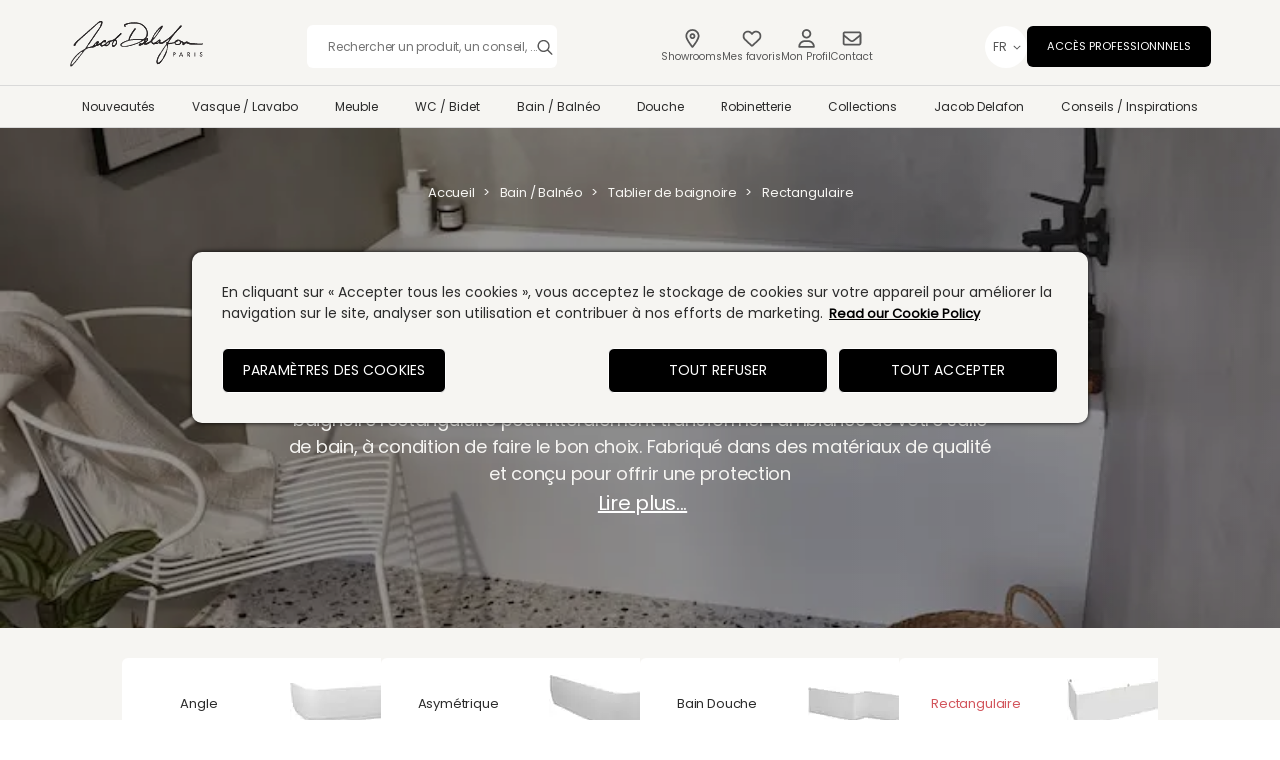

--- FILE ---
content_type: text/html; charset=utf-8
request_url: https://www.jacobdelafon.fr/bainbalneo/tablier-de-baignoire/rectangulaire
body_size: 73128
content:
<!DOCTYPE html><html lang="fr"><head><meta charSet="utf-8"/><meta name="viewport" content="width=device-width"/><title>Rectangulaire | JacobDelafon</title><meta name="description" content="Vous avez un tablier de baignoire standard dans votre salle de bain ? Pourquoi ne pas le remplacer et redonner un coup de jeune à votre salle de bain ? Le tablier de baignoire rectangulaire peut littéralement transformer l&#x27;ambiance de votre salle de bain, à condition de faire le bon choix. Fabriqué dans des matériaux de qualité et conçu pour offrir une protection impeccable, il habillera avec élégance votre baignoire. Découvrez les avantages des différents tabliers de bain rectangulaires Jacob Delafon. Conseils et astuces pour choisir le vôtre. "/><link rel="canonical" href="https://www.jacobdelafon.fr/bainbalneo/tablier-de-baignoire/rectangulaire"/><link rel="alternate" href="https://www.jacobdelafon.fr/bainbalneo/tablier-de-baignoire/rectangulaire" hrefLang="fr-fr"/><script src="https://cdn.cookielaw.org/consent/8b6156de-db56-492f-b173-f17252a3ebc9/OtAutoBlock.js"></script><script src="https://cdn.cookielaw.org/scripttemplates/otSDKStub.js" data-domain-script="8b6156de-db56-492f-b173-f17252a3ebc9"></script><script>
                  function getCookie(name) {
                    const value = "; " + document.cookie;
                    const parts = value.split("; " + name + "=");
                    if (parts.length === 2) return parts.pop().split(";").shift();
                  }

                  // Flag to prevent duplicate triggering
                  var tagsTriggered = false;

                  // Function to trigger advertising tags after consent is given
                  // This avoids the need for a full page reload
                  function triggerAdvertisingTags() {
                    // Prevent duplicate triggering
                    if (tagsTriggered) {
                      console.log("Advertising tags already triggered, skipping");
                      return;
                    }
                    
                    tagsTriggered = true;
                    console.log("Triggering advertising tags after consent");
                    
                    // Store analytics config globally for access after consent
                    var analyticsConfig = window.__ANALYTICS_CONFIG__ || {};
                    
                    // Trigger Google Tag Manager / Google Analytics
                    if (window.dataLayer) {
                      window.dataLayer.push({ event: 'consent_given' });
                      // Re-initialize Google Analytics if config available
                      if (analyticsConfig.googleTag && typeof window.gtag === 'function') {
                        window.gtag('config', analyticsConfig.googleTag, {
                          'page_path': window.location.pathname + window.location.search
                        });
                      }
                    }
                    
                    // Trigger Facebook Pixel PageView
                    if (typeof window.fbq === 'function') {
                      window.fbq('track', 'PageView');
                    } else if (analyticsConfig.facebookPixel) {
                      // Initialize Facebook Pixel if not already loaded
                      (function(f,b,e,v,n,t,s){
                        if(f.fbq)return;
                        n=f.fbq=function(){n.callMethod?n.callMethod.apply(n,arguments):n.queue.push(arguments)};
                        if(!f._fbq)f._fbq=n;n.push=n;n.loaded=!0;n.version='2.0';n.queue=[];
                        t=b.createElement(e);t.async=!0;t.src=v;s=b.getElementsByTagName(e)[0];
                        s.parentNode.insertBefore(t,s)
                      })(window, document,'script','https://connect.facebook.net/en_US/fbevents.js');
                      window.fbq('init', analyticsConfig.facebookPixel);
                      window.fbq('track', 'PageView');
                    }
                    
                    // Trigger Yandex Metrika
                    if (typeof window.ym === 'function' && analyticsConfig.yandex) {
                      window.ym(analyticsConfig.yandex, 'hit', window.location.href);
                    }
                    
                    // Trigger VK Retargeting
                    if (window.VK && window.VK.Retargeting) {
                      window.VK.Retargeting.Hit();
                    } else if (analyticsConfig.vkID) {
                      // Initialize VK if not already loaded
                      var vkScript = document.createElement('script');
                      vkScript.type = 'text/javascript';
                      vkScript.async = true;
                      vkScript.src = 'https://vk.com/js/api/openapi.js?168';
                      vkScript.onload = function() {
                        if (window.VK && window.VK.Retargeting) {
                          window.VK.Retargeting.Init(analyticsConfig.vkID);
                          window.VK.Retargeting.Hit();
                        }
                      };
                      document.head.appendChild(vkScript);
                    }
                    
                    // myTarget should fire automatically once script loads
                    // Force GTM to reload if available
                    if (window.dataLayer && analyticsConfig.googleTagManager) {
                      window.dataLayer.push({ event: 'gtm.dom' });
                      window.dataLayer.push({ event: 'gtm.load' });
                    }
                  }

                  // Function to wait for consent to be saved and then trigger tags
                  function waitForConsentAndTriggerTags(maxWaitTime, initialConsent, shouldReload) {
                    var startTime = Date.now();
                    var checkInterval = 100; // Check every 100ms
                    var maxAttempts = Math.ceil(maxWaitTime / checkInterval);
                    var attempts = 0;
                    var hasTriggered = false;

                    var checkConsent = setInterval(function() {
                      if (hasTriggered) {
                        clearInterval(checkConsent);
                        return;
                      }

                      attempts++;
                      var currentConsent = getCookie("OptanonConsent");
                      
                      // Check if consent cookie has been updated
                      var consentChanged = false;
                      if (!initialConsent && currentConsent) {
                        consentChanged = true; // Consent was created
                      } else if (initialConsent && currentConsent && currentConsent !== initialConsent) {
                        consentChanged = true; // Consent was updated
                      }

                      if (consentChanged) {
                        console.log("Consent saved successfully, triggering advertising tags");
                        hasTriggered = true;
                        clearInterval(checkConsent);
                        
                        // Wait a bit for OneTrust API call to complete
                        setTimeout(function() {
                          // Try to trigger tags programmatically first
                          triggerAdvertisingTags();
                          
                          // Only reload if explicitly requested (fallback option)
                          if (shouldReload) {
                            console.log("Reloading page as fallback");
                            location.reload();
                          }
                        }, 1000); // 1 second delay to ensure API call completes
                        return;
                      }

                      // If we've waited too long, trigger anyway (fallback)
                      if (attempts >= maxAttempts || (Date.now() - startTime) >= maxWaitTime) {
                        console.log("Max wait time reached, triggering tags");
                        hasTriggered = true;
                        clearInterval(checkConsent);
                        triggerAdvertisingTags();
                        if (shouldReload) {
                          location.reload();
                        }
                        return;
                      }
                    }, checkInterval);
                  }

                  function OptanonWrapper() { 
                    console.log("OptanonWrapper called");
                    var OABCcookieName = "OptanonAlertBoxClosed";
                    var bannerAcceptBtn = document.getElementById("onetrust-accept-btn-handler");
                    var pcAllowAllBtn = document.getElementById("accept-recommended-btn-handler");
                    var pcSaveBtn = document.getElementsByClassName("save-preference-btn-handler onetrust-close-btn-handler")[0];
                    var OABCcookie = getCookie(OABCcookieName);
                    var OABCcookieConsent = getCookie("OptanonConsent");
                    console.log(OABCcookie);

                    // Listen for OneTrust consent events as primary method
                    // Use a single handler to prevent duplicate triggering
                    var consentEventHandler = function(event) {
                      var eventName = event.type || 'consent_event';
                      console.log("OneTrust consent event fired:", eventName);
                      // Use a single timeout to debounce multiple events
                      if (window.__consentEventTimeout__) {
                        clearTimeout(window.__consentEventTimeout__);
                      }
                      window.__consentEventTimeout__ = setTimeout(function() {
                        triggerAdvertisingTags();
                        window.__consentEventTimeout__ = null;
                      }, 500);
                    };

                    window.addEventListener('OneTrustGroupsUpdated', consentEventHandler);
                    window.addEventListener('OTConsentApplied', consentEventHandler);

                    // Fallback: Button click handlers (in case events don't fire)
                    if (!OABCcookie && bannerAcceptBtn) {
                        bannerAcceptBtn.addEventListener('click', function() {
                            console.log("Allowed all via Banner");
                            var initialConsent = getCookie("OptanonConsent");
                            // Try to trigger tags without reload first
                            waitForConsentAndTriggerTags(5000, initialConsent, false);
                        });
                    }
                    if (pcAllowAllBtn)
                        pcAllowAllBtn.addEventListener('click', function() {
                            console.log("Allowed all via Preference Center");
                            var initialConsent = getCookie("OptanonConsent");
                            waitForConsentAndTriggerTags(5000, initialConsent, false);
                        });
                    if (pcSaveBtn){
                        pcSaveBtn.addEventListener('click', function() {
                            console.log("Set custom settings via Preference Center");
                            var initialConsent = getCookie("OptanonConsent");
                            waitForConsentAndTriggerTags(5000, initialConsent, false);
                        });
                    }
                  }
                </script><script type="application/ld+json">{"@context":"https://schema.org","@type":"BreadcrumbList","itemListElement":[{"@type":"ListItem","position":1,"name":"Accueil","item":"https://www.jacobdelafon.fr/"},{"@type":"ListItem","position":2,"name":"Bain / Balnéo","item":"https://www.jacobdelafon.fr/bainbalneo"},{"@type":"ListItem","position":3,"name":"Tablier de baignoire","item":"https://www.jacobdelafon.fr/bainbalneo/tablier-de-baignoire"},{"@type":"ListItem","position":4,"name":"Rectangulaire"}]}</script><meta name="next-head-count" content="10"/><meta charSet="utf-8"/><link data-next-font="" rel="preconnect" href="/" crossorigin="anonymous"/><link rel="preload" href="/_next/static/css/aa71bed76201a94e.css" as="style"/><link rel="stylesheet" href="/_next/static/css/aa71bed76201a94e.css" data-n-g=""/><link rel="preload" href="/_next/static/css/299b64760a2f14a5.css" as="style"/><link rel="stylesheet" href="/_next/static/css/299b64760a2f14a5.css" data-n-p=""/><noscript data-n-css=""></noscript><script defer="" nomodule="" src="/_next/static/chunks/polyfills-78c92fac7aa8fdd8.js"></script><script src="/_next/static/chunks/webpack-72e77d9c434e7c6d.js" defer=""></script><script src="/_next/static/chunks/framework-0e8d27528ba61906.js" defer=""></script><script src="/_next/static/chunks/main-895872645d7728c2.js" defer=""></script><script src="/_next/static/chunks/pages/_app-b31fec9e305ad588.js" defer=""></script><script src="/_next/static/chunks/525-a65ede7d0dffa0b8.js" defer=""></script><script src="/_next/static/chunks/1664-68fa8bae4c488987.js" defer=""></script><script src="/_next/static/chunks/4589-9fef4f0c606cbf21.js" defer=""></script><script src="/_next/static/chunks/8251-ef80d1746b4dcf93.js" defer=""></script><script src="/_next/static/chunks/5612-0f4cb70dbbfddfbc.js" defer=""></script><script src="/_next/static/chunks/4930-4d0ce0409a2aec0a.js" defer=""></script><script src="/_next/static/chunks/328-e002a38860fbfd56.js" defer=""></script><script src="/_next/static/chunks/pages/%5Bcategory%5D/%5Bsubcategory%5D/%5Bsubsubcategory%5D-7055ad298a15eb2d.js" defer=""></script><script src="/_next/static/W9eYLzA2E9zUNT9TK69XE/_buildManifest.js" defer=""></script><script src="/_next/static/W9eYLzA2E9zUNT9TK69XE/_ssgManifest.js" defer=""></script><style id="jss-server-side"></style></head><body><script>(function() { try {
  var mode = localStorage.getItem('theme-ui-color-mode');
  if (!mode) return
  document.documentElement.classList.add('theme-ui-' + mode);
  document.body.classList.add('theme-ui-' + mode);
} catch (e) {} })();</script><div id="__next"><style data-emotion="css-global 2qxkug">html{--theme-ui-colors-black:#000000;--theme-ui-colors-border:#EAEAEA;--theme-ui-colors-codGray:#111111;--theme-ui-colors-darkPink:#D2555C;--theme-ui-colors-doveGray:#6C6C6C;--theme-ui-colors-darkGray:#D9D9D9;--theme-ui-colors-darkGray9:#D8D3CD;--theme-ui-colors-lightGray:#F6F5F2;--theme-ui-colors-dune:#393431;--theme-ui-colors-geyser:#DCE3E3;--theme-ui-colors-spanishGray:#9C9C9C;--theme-ui-colors-heading:#111111;--theme-ui-colors-link:#D4565D;--theme-ui-colors-mineShaft:#222222;--theme-ui-colors-muted:#F7F7F8;--theme-ui-colors-primaryBlack:#212121;--theme-ui-colors-revell:#EEEEEE;--theme-ui-colors-scarpa:#535258;--theme-ui-colors-grey36:#5C5C5C;--theme-ui-colors-grey56:#909090;--theme-ui-colors-grey76:#C3C3C3;--theme-ui-colors-grey96:#F6F6F6;--theme-ui-colors-grey57:#575757;--theme-ui-colors-grey58:#2C2C2C;--theme-ui-colors-grey59:#898989;--theme-ui-colors-grey54:#54514E;--theme-ui-colors-grey89:#898989;--theme-ui-colors-warmMediumGrey:#E0DBD4;--theme-ui-colors-mediumGrey:#575757;--theme-ui-colors-lightPink:#EC4E67;--theme-ui-colors-text:#302B2B;--theme-ui-colors-wildSand:#F4F4F4;--theme-ui-colors-white:#FFFFFF;--theme-ui-colors-whiteTransparent:rgba(255,255,255,0.9);--theme-ui-colors-lightBlue:#2095D8;--theme-ui-colors-peppermint:#DFF0D8;--theme-ui-colors-killarney:#3C763D;--theme-ui-colors-zanah:#D4EDDA;--theme-ui-colors-parsley:#155724;--theme-ui-colors-appleBlossom:#A94442;--theme-ui-colors-bizarre:#F2DEDE;--theme-ui-colors-brown:#36251A;--theme-ui-colors-filterBorder:#C4C4C4;--theme-ui-colors-chineseSilver:#CCCCCC;color:var(--theme-ui-colors-text);background-color:var(--theme-ui-colors-background);}</style><style data-emotion="css-global 16qxw5c">*{box-sizing:border-box;}html{margin:0;}html *{margin:0;padding:0;list-style:none;border:0 solid;border-color:var(--theme-ui-colors-border);}html body{font-family:sans;font-size:14px;line-height:1.5;font-feature-settings:'kern';text-rendering:optimizeLegibility;}@media screen and (min-width: 415px){html body{font-size:16px;}}html body video{max-width:100%;}@media screen and (min-width: 1024px){html body video{max-width:auto;}}html hr{border-bottom-width:1px;margin-top:1.5rem;margin-bottom:1.5rem;}html a{-webkit-text-decoration:none;text-decoration:none;}</style><style data-emotion="css 891v2k">.css-891v2k{display:-webkit-box;display:-webkit-flex;display:-ms-flexbox;display:flex;-webkit-flex-direction:column;-ms-flex-direction:column;flex-direction:column;min-height:100vh;position:relative;}</style><div class="css-891v2k"><style data-emotion="css 1laos4f">.css-1laos4f{position:fixed;top:0;left:0;right:0;z-index:2;}.css-1laos4f hamburger{display:inline-block;cursor:pointer;background:none;}@media screen and (min-width: 1024px){.css-1laos4f hamburger{display:none;}}.css-1laos4f wrapper{position:fixed;top:0;left:0;right:0;z-index:2;}.css-1laos4f searchWrapper{width:100%;}@media screen and (min-width: 1024px){.css-1laos4f searchWrapper{width:400px;}}@media screen and (min-width: 1024px) and (max-width: 1280px){.css-1laos4f searchWrapper{width:250px;}}.css-1laos4f searchWrapper button{background:url(/icons/modal-fermer.png) right center no-repeat;width:100px;cursor:pointer;margin-right:10px;font-size:18px;color:var(--theme-ui-colors-grey56);}.css-1laos4f header{display:-webkit-box;display:-webkit-flex;display:-ms-flexbox;display:flex;-webkit-flex-direction:column;-ms-flex-direction:column;flex-direction:column;-webkit-align-items:center;-webkit-box-align:center;-ms-flex-align:center;align-items:center;-webkit-box-pack:center;-ms-flex-pack:center;-webkit-justify-content:center;justify-content:center;height:-webkit-max-content;height:-moz-max-content;height:max-content;background-color:var(--theme-ui-colors-lightGray);border-bottom:1px solid #D9D9D9;}@media screen and (min-width: 768px){.css-1laos4f header{-webkit-box-pack:start;-ms-flex-pack:start;-webkit-justify-content:flex-start;justify-content:flex-start;}}.css-1laos4f mainContainer{width:100%;display:-webkit-box;display:-webkit-flex;display:-ms-flexbox;display:flex;-webkit-flex-direction:column;-ms-flex-direction:column;flex-direction:column;-webkit-align-items:center;-webkit-box-align:center;-ms-flex-align:center;align-items:center;margin-top:30px;}@media screen and (min-width: 768px){.css-1laos4f mainContainer{margin-top:33px;}}@media screen and (min-width: 1024px){.css-1laos4f mainContainer{margin-top:20px;}}.css-1laos4f search{position:absolute;right:0;left:0;top:95px;padding:2vw;background-color:var(--theme-ui-colors-white);z-index:2;}@media screen and (min-width: 768px){.css-1laos4f search{top:121px;}}@media screen and (min-width: 1024px){.css-1laos4f search{top:160px;}}.css-1laos4f searchIcon{background-image:url(/icons/icon-search.png);height:20px;width:20px;-webkit-background-size:20px;background-size:20px;cursor:pointer;padding:10px;background-color:transparent;}.css-1laos4f searchContainerDesktop{display:none;height:34px;margin-top:-5px;margin-left:4px;width:20px;}@media screen and (min-width: 768px){.css-1laos4f searchContainerDesktop{display:-webkit-box;display:-webkit-flex;display:-ms-flexbox;display:flex;}}.css-1laos4f searchContainerDesktop >.active{background-image:url(/icons/icon-search-red.png);}.css-1laos4f searchContainerMobile{display:block;position:relative;height:34px;width:20px;margin-top:2px;margin-left:10px;}@media screen and (min-width: 768px){.css-1laos4f searchContainerMobile{display:none;}}.css-1laos4f searchContainerMobile >.active{background-image:url(/icons/icon-search-red.png);}.css-1laos4f searchContainer{-webkit-flex:1 1 100%;-ms-flex:1 1 100%;flex:1 1 100%;margin:0;}@media screen and (min-width: 1024px){.css-1laos4f searchContainer{-webkit-flex:unset;-ms-flex:unset;flex:unset;margin:0 18px;}}.css-1laos4f logo{display:inline-block;height:40px;width:97px;cursor:pointer;margin:0 auto;position:relative;}@media screen and (min-width: 415px){.css-1laos4f logo{width:128px;}}@media screen and (min-width: 1024px){.css-1laos4f logo{height:70px;width:179px;margin:0;}}@media screen and (min-width: 1024px) and (max-width: 1280px){.css-1laos4f logo{width:134px;height:53px;}}.css-1laos4f topContainer{position:relative;max-width:1280px;display:-webkit-box;display:-webkit-flex;display:-ms-flexbox;display:flex;-webkit-box-flex-wrap:wrap;-webkit-flex-wrap:wrap;-ms-flex-wrap:wrap;flex-wrap:wrap;-webkit-box-pack:center;-ms-flex-pack:center;-webkit-justify-content:center;justify-content:center;-webkit-align-items:center;-webkit-box-align:center;-ms-flex-align:center;align-items:center;width:100%;padding:0 20px 20px;margin-bottom:0;}@media screen and (min-width: 1024px){.css-1laos4f topContainer{-webkit-box-flex-wrap:nowrap;-webkit-flex-wrap:nowrap;-ms-flex-wrap:nowrap;flex-wrap:nowrap;-webkit-box-pack:justify;-webkit-justify-content:space-between;justify-content:space-between;padding:0 5px;margin-bottom:12px;}}@media screen and (min-width: 1024px) and (max-width: 1280px){.css-1laos4f topContainer{width:90%;}}.css-1laos4f topContainerRightSide{display:-webkit-box;display:-webkit-flex;display:-ms-flexbox;display:flex;-webkit-align-items:center;-webkit-box-align:center;-ms-flex-align:center;align-items:center;}.css-1laos4f bottomContainer{display:block;position:relative;width:100%;max-width:1280px;padding:0;}@media screen and (min-width: 1024px) and (max-width: 1280px){.css-1laos4f bottomContainer{width:90%;}}@media screen and (min-width: 1024px){.css-1laos4f bottomContainer{padding:0 5px;}}.css-1laos4f bottomContainerRightSide{display:-webkit-box;display:-webkit-flex;display:-ms-flexbox;display:flex;outline:none;font-weight:100;padding:10px;cursor:pointer;-webkit-text-decoration:none;text-decoration:none;color:var(--theme-ui-colors-doveGray);}.css-1laos4f bottomContainerInspirations{display:none;padding:10px;background-color:transparent;cursor:pointer;}@media screen and (min-width: 768px){.css-1laos4f bottomContainerInspirations{display:block;}}.css-1laos4f minorMenu{display:block;font-size:14px;font-weight:lighter;font-family:Poppins Regular,sans-serif;letter-spacing:0;line-height:18px;text-align:center;margin:0 20px;}@media screen and (min-width: 1024px){.css-1laos4f minorMenu{display:-webkit-box;display:-webkit-flex;display:-ms-flexbox;display:flex;margin:0;}}.css-1laos4f minorMenuItem{display:block;width:100%;font-family:Poppins Regular,sans-serif;font-size:14px;line-height:21px;letter-spacing:4%;text-transform:uppercase;min-width:220px;background:#000000;border-radius:6px;padding:11px 20px;font-weight:500;cursor:pointer;-webkit-text-decoration:none;text-decoration:none;color:#FFFFFF;}@media screen and (min-width: 1024px){.css-1laos4f minorMenuItem{font-size:0.87vw;line-height:19.5px;}}.css-1laos4f minorMenuItem:hover{background:#D2555C!important;}@media screen and (min-width: 1024px) and (max-width: 1280px){.css-1laos4f minorMenuItem{min-width:152px;}}.css-1laos4f navMenu{display:none;-webkit-align-items:center;-webkit-box-align:center;-ms-flex-align:center;align-items:center;-webkit-flex-direction:column;-ms-flex-direction:column;flex-direction:column;gap:10px;margin:20px 0 10px;margin-right:0;padding:0 20px;}@media screen and (min-width: 1024px){.css-1laos4f navMenu{display:-webkit-box;display:-webkit-flex;display:-ms-flexbox;display:flex;-webkit-flex-direction:initial;-ms-flex-direction:initial;flex-direction:initial;gap:24px;margin:0;margin-right:26px;padding:0;}}.css-1laos4f navMenuMobile{display:-webkit-box;display:-webkit-flex;display:-ms-flexbox;display:flex;}.css-1laos4f .iconTitle{font-family:Poppins Regular,sans-serif;font-weight:400;font-size:14px;line-height:28px;letter-spacing:-1.5%;text-align:center;color:#575757;}@media screen and (min-width: 1024px){.css-1laos4f .iconTitle{font-size:12px;line-height:18px;}}@media screen and (min-width: 1024px) and (max-width: 1280px){.css-1laos4f .iconTitle{font-size:0.80vw;}}.css-1laos4f mainMenu{display:none;-webkit-box-pack:justify;-webkit-justify-content:space-between;justify-content:space-between;}@media screen and (min-width: 1024px){.css-1laos4f mainMenu{display:-webkit-box;display:-webkit-flex;display:-ms-flexbox;display:flex;}}.css-1laos4f mainMenuItem{font-weight:500;color:#2C2C2C;font-family:Poppins Regular,sans-serif;letter-spacing:0;line-height:21px;cursor:pointer;padding:0;-webkit-text-decoration:none;text-decoration:none;}@media screen and (min-width: 415px){.css-1laos4f mainMenuItem{font-size:14px;}}@media screen and (min-width: 768px){.css-1laos4f mainMenuItem{font-size:12px;}}@media screen and (min-width: 1024px){.css-1laos4f mainMenuItem{font-size:13px;padding:17px 1vw;}}.css-1laos4f mainMenuItem:hover{color:#D2555C;-webkit-text-decoration:underline;text-decoration:underline;text-underline-offset:5px;}@media screen and (min-width: 1024px) and (max-width: 1280px){.css-1laos4f mainMenuItem{padding:10px 1vw;font-size:0.94vw;}}.css-1laos4f mainMenuItemActive{color:#D2555C;-webkit-text-decoration:underline;text-decoration:underline;text-underline-offset:5px;}.css-1laos4f mainMenuMobile{z-index:101;background-color:var(--theme-ui-colors-white);width:100%;display:none;-webkit-flex-direction:column;-ms-flex-direction:column;flex-direction:column;font-weight:400;color:var(--theme-ui-colors-mineShaft);font-family:Poppins Regular,sans-serif;font-size:13px;letter-spacing:0;line-height:18px;cursor:pointer;-webkit-text-decoration:none;text-decoration:none;position:absolute;padding-bottom:14px;}@media screen and (min-width: 1024px){.css-1laos4f mainMenuMobile{padding-bottom:0;}}.css-1laos4f mainSubSubMenuMobileActive{left:0;}.css-1laos4f mainMenuMobileContainer{height:100%;width:100%;position:fixed;background-color:rgba(0,0,0,0.5);z-index:990;left:0;top:140px;overflow-x:auto;overflow-y:scroll;max-height:calc(100% - 146px);}.css-1laos4f mainMenuMobileSubContainer{position:static;}.css-1laos4f mainMenuMobileActive{display:-webkit-box;display:-webkit-flex;display:-ms-flexbox;display:flex;}@media screen and (min-width: 1024px){.css-1laos4f mainMenuMobileActive{display:none;}}.css-1laos4f hrMobile{width:100%;height:1px;background-color:#54514E;opacity:20%;}.css-1laos4f mainMenuItemLi{display:-webkit-box;display:-webkit-flex;display:-ms-flexbox;display:flex;-webkit-flex-direction:column;-ms-flex-direction:column;flex-direction:column;padding:0 20px;}.css-1laos4f .mainMenuRemoveItemLi{position:relative;top:-53px;}.css-1laos4f mainMenuItemLiProductionInspiration{padding:20px 20px;}.css-1laos4f mainMenuItemLiActive{background:#E0DBD4;}.css-1laos4f mainMenuItemContainerLBActive{position:relative;-webkit-flex-direction:row-reverse;-ms-flex-direction:row-reverse;flex-direction:row-reverse;-webkit-box-pack:start;-ms-flex-pack:start;-webkit-justify-content:start;justify-content:start;}.css-1laos4f mainMenuItemLiDesktop{display:-webkit-box;display:-webkit-flex;display:-ms-flexbox;display:flex;-webkit-align-items:center;-webkit-box-align:center;-ms-flex-align:center;align-items:center;}.css-1laos4f mainMenuItemLiDesktop:hover .dropDown{display:block;}.css-1laos4f mainMenuItemLiDesktop:hover .active-tab-indicator{display:block;}.css-1laos4f .navbar-link-container{position:relative;height:100%;}.css-1laos4f .main-menu-container li{position:relative;}.css-1laos4f .active-tab-indicator{position:absolute;bottom:-1px;left:50%;-webkit-transform:translateX(-50%);-moz-transform:translateX(-50%);-ms-transform:translateX(-50%);transform:translateX(-50%);width:50px;height:10px;}.css-1laos4f mainMenuItemContainerLB{display:-webkit-box;display:-webkit-flex;display:-ms-flexbox;display:flex;min-height:38px;width:100%;-webkit-box-pack:justify;-webkit-justify-content:space-between;justify-content:space-between;-webkit-align-items:center;-webkit-box-align:center;-ms-flex-align:center;align-items:center;padding:13px 0;cursor:deafult;}.css-1laos4f mainMenuMobileDropDownActive{background:#FFFFFF;margin:-1px -20px;padding:0;}.css-1laos4f mainMenuItemContainer{display:-webkit-box;display:-webkit-flex;display:-ms-flexbox;display:flex;width:100%;-webkit-flex-direction:column;-ms-flex-direction:column;flex-direction:column;}.css-1laos4f mainMenuItemMobile{font-family:Poppins Regular,sans-serif;font-size:16px;font-weight:500;line-height:28px;letter-spacing:-0.015em;text-transform:capitalize;color:#2C2C2C;cursor:pointer;-webkit-text-decoration:none;text-decoration:none;}.css-1laos4f mainMenuItemMobile:hover{color:#D2555C;}.css-1laos4f mainMenuNewItemMobile:after{position:absolute;content:"";width:20px;height:20px;top:21px;margin-left:10px;background-image:url(/icons/menu-new.svg);background-repeat:no-repeat;}.css-1laos4f mainMenuNewItemMobile:hover:after{background-image:url(/icons/menu-new-hover.svg);}.css-1laos4f mainMenuMobileDropDown{display:-webkit-box;display:-webkit-flex;display:-ms-flexbox;display:flex;-webkit-box-flex-wrap:wrap;-webkit-flex-wrap:wrap;-ms-flex-wrap:wrap;flex-wrap:wrap;-webkit-box-pack:justify;-webkit-justify-content:space-between;justify-content:space-between;padding:20px 0;}.css-1laos4f menuCollectionDropdown{display:-webkit-box;display:-webkit-flex;display:-ms-flexbox;display:flex;-webkit-box-flex-wrap:wrap;-webkit-flex-wrap:wrap;-ms-flex-wrap:wrap;flex-wrap:wrap;-webkit-box-pack:center;-ms-flex-pack:center;-webkit-justify-content:center;justify-content:center;gap:20px;padding:18px;}@media screen and (min-width: 768px){.css-1laos4f menuCollectionDropdown{-webkit-box-pack:start;-ms-flex-pack:start;-webkit-justify-content:start;justify-content:start;}}.css-1laos4f mainMenuMobileDropDownItem{width:150px;margin:30px 0 0 10px;display:-webkit-box;display:-webkit-flex;display:-ms-flexbox;display:flex;-webkit-flex-direction:column;-ms-flex-direction:column;flex-direction:column;-webkit-box-pack:justify;-webkit-justify-content:space-between;justify-content:space-between;-webkit-align-items:center;-webkit-box-align:center;-ms-flex-align:center;align-items:center;color:#000000;}.css-1laos4f mainMenuItemMobileButton{margin:0 9px;height:18px;background-image:url(/icons/arrow-right.svg);background-repeat:no-repeat;-webkit-background-size:14px;background-size:14px;width:20px;background-color:transparent;-webkit-transform:rotateZ(0);-moz-transform:rotateZ(0);-ms-transform:rotateZ(0);transform:rotateZ(0);cursor:pointer;}.css-1laos4f mainMenuItemMobileButtonActive{-webkit-transform:rotateZ(180deg);-moz-transform:rotateZ(180deg);-ms-transform:rotateZ(180deg);transform:rotateZ(180deg);margin-right:34px;margin-left:0;}.css-1laos4f dropDown{background-color:#FFFFFF;display:none;width:0;max-height:150px;position:fixed;z-index:2;left:0;top:0;padding:15px 0 55px;}@media screen and (min-width: 768px){.css-1laos4f dropDown{width:100%;max-height:-webkit-max-content;max-height:-moz-max-content;max-height:max-content;}}@media screen and (min-width: 1024px){.css-1laos4f dropDown{top:200px;}}@media screen and (min-width: 1024px) and (max-width: 1280px){.css-1laos4f dropDown{padding:8px 0 55px;}}@media screen and (min-width: 1024px) and (max-width: 1280px){.css-1laos4f dropDown li{display:grid;}}.css-1laos4f dropDownMainContainer{max-width:1280px;display:-webkit-box;display:-webkit-flex;display:-ms-flexbox;display:flex;gap:20px;-webkit-box-pack:justify;-webkit-justify-content:space-between;justify-content:space-between;-webkit-flex-direction:row;-ms-flex-direction:row;flex-direction:row;-webkit-align-items:flex-start;-webkit-box-align:flex-start;-ms-flex-align:flex-start;align-items:flex-start;margin:0 auto;padding:0 5px;}@media screen and (min-width: 1024px) and (max-width: 1280px){.css-1laos4f dropDownMainContainer{max-width:90%;}}.css-1laos4f dropDownSubCategoriesContainer{display:grid;grid-template-columns:1fr 1fr;justify-items:start;-webkit-column-gap:40px;column-gap:40px;min-width:40%;}.css-1laos4f dropDownSubSubItem{font-family:Poppins Regular,sans-serif;color:#575757;font-size:13px;line-height:22px;letter-spacing:-0.015em;}@media screen and (min-width: 1024px) and (max-width: 1280px){.css-1laos4f dropDownSubSubItem{line-height:18px;font-size:0.90vw;}}.css-1laos4f dropDownSubSubItem:hover{color:#D2555C;}.css-1laos4f dropDownMoreCategoriesLink{font-family:Poppins Regular,sans-serif;font-weight:500;color:#000000;font-size:13px;line-height:20px;letter-spacing:-0.015em;-webkit-text-decoration:underline;text-decoration:underline;text-underline-offset:5px;}@media screen and (min-width: 1024px) and (max-width: 1280px){.css-1laos4f dropDownMoreCategoriesLink{font-size:0.85vw;}}.css-1laos4f dropDownMoreCategoriesLink:hover{color:#D2555C;}.css-1laos4f dropDownContainer{display:block;padding-bottom:10px;}@media screen and (min-width: 1024px) and (max-width: 1280px){.css-1laos4f dropDownContainer{padding-bottom:10px;}}.css-1laos4f dropDownSubCategoryTitle{font-family:DMSerifDisplay Regular,sans-serif;font-size:16px;line-height:18px;font-weight:400;color:var(--theme-ui-colors-black);padding-bottom:6px;}@media screen and (min-width: 1024px) and (max-width: 1280px){.css-1laos4f dropDownSubCategoryTitle{padding-bottom:0;font-size:1.2vw;}}.css-1laos4f dropDownItemContainer{padding:14px 0;-webkit-align-items:flex-end;-webkit-box-align:flex-end;-ms-flex-align:flex-end;align-items:flex-end;-webkit-flex:0 1 100%;-ms-flex:0 1 100%;flex:0 1 100%;}.css-1laos4f dropDownItemContainerImageless{padding:25px 0;}.css-1laos4f dropDownImg{display:inline;width:100%;height:80px;margin-bottom:20px;position:relative;}.css-1laos4f dropDownImg img{object-fit:inherit;}@media screen and (min-width: 1024px){.css-1laos4f dropDownImg img{object-fit:contain!important;}}.css-1laos4f productBlogs{margin-top:5px;}.css-1laos4f .dropDownBlog{-webkit-box-pack:center;-ms-flex-pack:center;-webkit-justify-content:center;justify-content:center;}.css-1laos4f minorMenuContainer{display:none;-webkit-align-items:center;-webkit-box-align:center;-ms-flex-align:center;align-items:center;gap:10px;}@media screen and (min-width: 1024px){.css-1laos4f minorMenuContainer{display:-webkit-box;display:-webkit-flex;display:-ms-flexbox;display:flex;gap:21px;}}.css-1laos4f minorMenuMobileContainer{display:-webkit-box;display:-webkit-flex;display:-ms-flexbox;display:flex;-webkit-flex-direction:column;-ms-flex-direction:column;flex-direction:column;margin-top:0;margin-bottom:100px;}@media screen and (min-width: 1024px){.css-1laos4f minorMenuMobileContainer{margin-top:10px;margin-bottom:0;}}.css-1laos4f .iconContainer{width:100%;padding:10px 0;border-radius:6px;background:#F6F5F2;display:-webkit-box;display:-webkit-flex;display:-ms-flexbox;display:flex;-webkit-flex-direction:row;-ms-flex-direction:row;flex-direction:row;-webkit-align-items:center;-webkit-box-align:center;-ms-flex-align:center;align-items:center;-webkit-box-pack:center;-ms-flex-pack:center;-webkit-justify-content:center;justify-content:center;gap:10px;min-height:50px;}@media screen and (min-width: 1024px){.css-1laos4f .iconContainer{width:initial;padding:0;border-radius:none;-webkit-flex-direction:column;-ms-flex-direction:column;flex-direction:column;}}.css-1laos4f .iconContainer:hover .iconTitle{color:#D2555C;}.css-1laos4f .iconContainer:hover .navMenuLocal{background-image:url(/icons/showrooms-hover.svg);}.css-1laos4f .iconContainer:hover .myProjectIcon{background-image:url(/icons/favourites-hover.svg);}.css-1laos4f .iconContainer:hover .myAccountIcon{background-image:url(/icons/profile-hover.svg);}.css-1laos4f .iconContainer:hover .navContact{background-image:url(/icons/contact-hover.svg);}.css-1laos4f .iconContainer svg{height:20px;width:20px;}.css-1laos4f hamburgerSpan{display:block;width:18px;height:20px;background:url(/icons/bars-solid.svg);background-repeat:no-repeat;}.css-1laos4f hamburgerCloseSpan{background:url(/icons/close-solid.svg);}.css-1laos4f minorMenuNav{width:100%;}.css-1laos4f menuBlogsDropdown{gap:20px;padding-top:20px;}.css-1laos4f hrDesktop{height:1px;width:100%;background-color:#D9D9D9;}.css-1laos4f mainMenuItemLiTempDesktop{position:absolute;width:auto;height:auto;}</style><div class="css-1laos4f"><style data-emotion="css o16i40">.css-o16i40{display:-webkit-box;display:-webkit-flex;display:-ms-flexbox;display:flex;-webkit-flex-direction:column;-ms-flex-direction:column;flex-direction:column;-webkit-align-items:center;-webkit-box-align:center;-ms-flex-align:center;align-items:center;-webkit-box-pack:center;-ms-flex-pack:center;-webkit-justify-content:center;justify-content:center;height:-webkit-max-content;height:-moz-max-content;height:max-content;background-color:var(--theme-ui-colors-lightGray);border-bottom:1px solid #D9D9D9;}.css-o16i40 hamburger{display:inline-block;cursor:pointer;background:none;}@media screen and (min-width: 1024px){.css-o16i40 hamburger{display:none;}}.css-o16i40 wrapper{position:fixed;top:0;left:0;right:0;z-index:2;}.css-o16i40 searchWrapper{width:100%;}@media screen and (min-width: 1024px){.css-o16i40 searchWrapper{width:400px;}}@media screen and (min-width: 1024px) and (max-width: 1280px){.css-o16i40 searchWrapper{width:250px;}}.css-o16i40 searchWrapper button{background:url(/icons/modal-fermer.png) right center no-repeat;width:100px;cursor:pointer;margin-right:10px;font-size:18px;color:var(--theme-ui-colors-grey56);}.css-o16i40 header{display:-webkit-box;display:-webkit-flex;display:-ms-flexbox;display:flex;-webkit-flex-direction:column;-ms-flex-direction:column;flex-direction:column;-webkit-align-items:center;-webkit-box-align:center;-ms-flex-align:center;align-items:center;-webkit-box-pack:center;-ms-flex-pack:center;-webkit-justify-content:center;justify-content:center;height:-webkit-max-content;height:-moz-max-content;height:max-content;background-color:var(--theme-ui-colors-lightGray);border-bottom:1px solid #D9D9D9;}@media screen and (min-width: 768px){.css-o16i40 header{-webkit-box-pack:start;-ms-flex-pack:start;-webkit-justify-content:flex-start;justify-content:flex-start;}}.css-o16i40 mainContainer{width:100%;display:-webkit-box;display:-webkit-flex;display:-ms-flexbox;display:flex;-webkit-flex-direction:column;-ms-flex-direction:column;flex-direction:column;-webkit-align-items:center;-webkit-box-align:center;-ms-flex-align:center;align-items:center;margin-top:30px;}@media screen and (min-width: 768px){.css-o16i40 mainContainer{margin-top:33px;}}@media screen and (min-width: 1024px){.css-o16i40 mainContainer{margin-top:20px;}}.css-o16i40 search{position:absolute;right:0;left:0;top:95px;padding:2vw;background-color:var(--theme-ui-colors-white);z-index:2;}@media screen and (min-width: 768px){.css-o16i40 search{top:121px;}}@media screen and (min-width: 1024px){.css-o16i40 search{top:160px;}}.css-o16i40 searchIcon{background-image:url(/icons/icon-search.png);height:20px;width:20px;-webkit-background-size:20px;background-size:20px;cursor:pointer;padding:10px;background-color:transparent;}.css-o16i40 searchContainerDesktop{display:none;height:34px;margin-top:-5px;margin-left:4px;width:20px;}@media screen and (min-width: 768px){.css-o16i40 searchContainerDesktop{display:-webkit-box;display:-webkit-flex;display:-ms-flexbox;display:flex;}}.css-o16i40 searchContainerDesktop >.active{background-image:url(/icons/icon-search-red.png);}.css-o16i40 searchContainerMobile{display:block;position:relative;height:34px;width:20px;margin-top:2px;margin-left:10px;}@media screen and (min-width: 768px){.css-o16i40 searchContainerMobile{display:none;}}.css-o16i40 searchContainerMobile >.active{background-image:url(/icons/icon-search-red.png);}.css-o16i40 searchContainer{-webkit-flex:1 1 100%;-ms-flex:1 1 100%;flex:1 1 100%;margin:0;}@media screen and (min-width: 1024px){.css-o16i40 searchContainer{-webkit-flex:unset;-ms-flex:unset;flex:unset;margin:0 18px;}}.css-o16i40 logo{display:inline-block;height:40px;width:97px;cursor:pointer;margin:0 auto;position:relative;}@media screen and (min-width: 415px){.css-o16i40 logo{width:128px;}}@media screen and (min-width: 1024px){.css-o16i40 logo{height:70px;width:179px;margin:0;}}@media screen and (min-width: 1024px) and (max-width: 1280px){.css-o16i40 logo{width:134px;height:53px;}}.css-o16i40 topContainer{position:relative;max-width:1280px;display:-webkit-box;display:-webkit-flex;display:-ms-flexbox;display:flex;-webkit-box-flex-wrap:wrap;-webkit-flex-wrap:wrap;-ms-flex-wrap:wrap;flex-wrap:wrap;-webkit-box-pack:center;-ms-flex-pack:center;-webkit-justify-content:center;justify-content:center;-webkit-align-items:center;-webkit-box-align:center;-ms-flex-align:center;align-items:center;width:100%;padding:0 20px 20px;margin-bottom:0;}@media screen and (min-width: 1024px){.css-o16i40 topContainer{-webkit-box-flex-wrap:nowrap;-webkit-flex-wrap:nowrap;-ms-flex-wrap:nowrap;flex-wrap:nowrap;-webkit-box-pack:justify;-webkit-justify-content:space-between;justify-content:space-between;padding:0 5px;margin-bottom:12px;}}@media screen and (min-width: 1024px) and (max-width: 1280px){.css-o16i40 topContainer{width:90%;}}.css-o16i40 topContainerRightSide{display:-webkit-box;display:-webkit-flex;display:-ms-flexbox;display:flex;-webkit-align-items:center;-webkit-box-align:center;-ms-flex-align:center;align-items:center;}.css-o16i40 bottomContainer{display:block;position:relative;width:100%;max-width:1280px;padding:0;}@media screen and (min-width: 1024px) and (max-width: 1280px){.css-o16i40 bottomContainer{width:90%;}}@media screen and (min-width: 1024px){.css-o16i40 bottomContainer{padding:0 5px;}}.css-o16i40 bottomContainerRightSide{display:-webkit-box;display:-webkit-flex;display:-ms-flexbox;display:flex;outline:none;font-weight:100;padding:10px;cursor:pointer;-webkit-text-decoration:none;text-decoration:none;color:var(--theme-ui-colors-doveGray);}.css-o16i40 bottomContainerInspirations{display:none;padding:10px;background-color:transparent;cursor:pointer;}@media screen and (min-width: 768px){.css-o16i40 bottomContainerInspirations{display:block;}}.css-o16i40 minorMenu{display:block;font-size:14px;font-weight:lighter;font-family:Poppins Regular,sans-serif;letter-spacing:0;line-height:18px;text-align:center;margin:0 20px;}@media screen and (min-width: 1024px){.css-o16i40 minorMenu{display:-webkit-box;display:-webkit-flex;display:-ms-flexbox;display:flex;margin:0;}}.css-o16i40 minorMenuItem{display:block;width:100%;font-family:Poppins Regular,sans-serif;font-size:14px;line-height:21px;letter-spacing:4%;text-transform:uppercase;min-width:220px;background:#000000;border-radius:6px;padding:11px 20px;font-weight:500;cursor:pointer;-webkit-text-decoration:none;text-decoration:none;color:#FFFFFF;}@media screen and (min-width: 1024px){.css-o16i40 minorMenuItem{font-size:0.87vw;line-height:19.5px;}}.css-o16i40 minorMenuItem:hover{background:#D2555C!important;}@media screen and (min-width: 1024px) and (max-width: 1280px){.css-o16i40 minorMenuItem{min-width:152px;}}.css-o16i40 navMenu{display:none;-webkit-align-items:center;-webkit-box-align:center;-ms-flex-align:center;align-items:center;-webkit-flex-direction:column;-ms-flex-direction:column;flex-direction:column;gap:10px;margin:20px 0 10px;margin-right:0;padding:0 20px;}@media screen and (min-width: 1024px){.css-o16i40 navMenu{display:-webkit-box;display:-webkit-flex;display:-ms-flexbox;display:flex;-webkit-flex-direction:initial;-ms-flex-direction:initial;flex-direction:initial;gap:24px;margin:0;margin-right:26px;padding:0;}}.css-o16i40 navMenuMobile{display:-webkit-box;display:-webkit-flex;display:-ms-flexbox;display:flex;}.css-o16i40 .iconTitle{font-family:Poppins Regular,sans-serif;font-weight:400;font-size:14px;line-height:28px;letter-spacing:-1.5%;text-align:center;color:#575757;}@media screen and (min-width: 1024px){.css-o16i40 .iconTitle{font-size:12px;line-height:18px;}}@media screen and (min-width: 1024px) and (max-width: 1280px){.css-o16i40 .iconTitle{font-size:0.80vw;}}.css-o16i40 mainMenu{display:none;-webkit-box-pack:justify;-webkit-justify-content:space-between;justify-content:space-between;}@media screen and (min-width: 1024px){.css-o16i40 mainMenu{display:-webkit-box;display:-webkit-flex;display:-ms-flexbox;display:flex;}}.css-o16i40 mainMenuItem{font-weight:500;color:#2C2C2C;font-family:Poppins Regular,sans-serif;letter-spacing:0;line-height:21px;cursor:pointer;padding:0;-webkit-text-decoration:none;text-decoration:none;}@media screen and (min-width: 415px){.css-o16i40 mainMenuItem{font-size:14px;}}@media screen and (min-width: 768px){.css-o16i40 mainMenuItem{font-size:12px;}}@media screen and (min-width: 1024px){.css-o16i40 mainMenuItem{font-size:13px;padding:17px 1vw;}}.css-o16i40 mainMenuItem:hover{color:#D2555C;-webkit-text-decoration:underline;text-decoration:underline;text-underline-offset:5px;}@media screen and (min-width: 1024px) and (max-width: 1280px){.css-o16i40 mainMenuItem{padding:10px 1vw;font-size:0.94vw;}}.css-o16i40 mainMenuItemActive{color:#D2555C;-webkit-text-decoration:underline;text-decoration:underline;text-underline-offset:5px;}.css-o16i40 mainMenuMobile{z-index:101;background-color:var(--theme-ui-colors-white);width:100%;display:none;-webkit-flex-direction:column;-ms-flex-direction:column;flex-direction:column;font-weight:400;color:var(--theme-ui-colors-mineShaft);font-family:Poppins Regular,sans-serif;font-size:13px;letter-spacing:0;line-height:18px;cursor:pointer;-webkit-text-decoration:none;text-decoration:none;position:absolute;padding-bottom:14px;}@media screen and (min-width: 1024px){.css-o16i40 mainMenuMobile{padding-bottom:0;}}.css-o16i40 mainSubSubMenuMobileActive{left:0;}.css-o16i40 mainMenuMobileContainer{height:100%;width:100%;position:fixed;background-color:rgba(0,0,0,0.5);z-index:990;left:0;top:140px;overflow-x:auto;overflow-y:scroll;max-height:calc(100% - 146px);}.css-o16i40 mainMenuMobileSubContainer{position:static;}.css-o16i40 mainMenuMobileActive{display:-webkit-box;display:-webkit-flex;display:-ms-flexbox;display:flex;}@media screen and (min-width: 1024px){.css-o16i40 mainMenuMobileActive{display:none;}}.css-o16i40 hrMobile{width:100%;height:1px;background-color:#54514E;opacity:20%;}.css-o16i40 mainMenuItemLi{display:-webkit-box;display:-webkit-flex;display:-ms-flexbox;display:flex;-webkit-flex-direction:column;-ms-flex-direction:column;flex-direction:column;padding:0 20px;}.css-o16i40 .mainMenuRemoveItemLi{position:relative;top:-53px;}.css-o16i40 mainMenuItemLiProductionInspiration{padding:20px 20px;}.css-o16i40 mainMenuItemLiActive{background:#E0DBD4;}.css-o16i40 mainMenuItemContainerLBActive{position:relative;-webkit-flex-direction:row-reverse;-ms-flex-direction:row-reverse;flex-direction:row-reverse;-webkit-box-pack:start;-ms-flex-pack:start;-webkit-justify-content:start;justify-content:start;}.css-o16i40 mainMenuItemLiDesktop{display:-webkit-box;display:-webkit-flex;display:-ms-flexbox;display:flex;-webkit-align-items:center;-webkit-box-align:center;-ms-flex-align:center;align-items:center;}.css-o16i40 mainMenuItemLiDesktop:hover .dropDown{display:block;}.css-o16i40 mainMenuItemLiDesktop:hover .active-tab-indicator{display:block;}.css-o16i40 .navbar-link-container{position:relative;height:100%;}.css-o16i40 .main-menu-container li{position:relative;}.css-o16i40 .active-tab-indicator{position:absolute;bottom:-1px;left:50%;-webkit-transform:translateX(-50%);-moz-transform:translateX(-50%);-ms-transform:translateX(-50%);transform:translateX(-50%);width:50px;height:10px;}.css-o16i40 mainMenuItemContainerLB{display:-webkit-box;display:-webkit-flex;display:-ms-flexbox;display:flex;min-height:38px;width:100%;-webkit-box-pack:justify;-webkit-justify-content:space-between;justify-content:space-between;-webkit-align-items:center;-webkit-box-align:center;-ms-flex-align:center;align-items:center;padding:13px 0;cursor:deafult;}.css-o16i40 mainMenuMobileDropDownActive{background:#FFFFFF;margin:-1px -20px;padding:0;}.css-o16i40 mainMenuItemContainer{display:-webkit-box;display:-webkit-flex;display:-ms-flexbox;display:flex;width:100%;-webkit-flex-direction:column;-ms-flex-direction:column;flex-direction:column;}.css-o16i40 mainMenuItemMobile{font-family:Poppins Regular,sans-serif;font-size:16px;font-weight:500;line-height:28px;letter-spacing:-0.015em;text-transform:capitalize;color:#2C2C2C;cursor:pointer;-webkit-text-decoration:none;text-decoration:none;}.css-o16i40 mainMenuItemMobile:hover{color:#D2555C;}.css-o16i40 mainMenuNewItemMobile:after{position:absolute;content:"";width:20px;height:20px;top:21px;margin-left:10px;background-image:url(/icons/menu-new.svg);background-repeat:no-repeat;}.css-o16i40 mainMenuNewItemMobile:hover:after{background-image:url(/icons/menu-new-hover.svg);}.css-o16i40 mainMenuMobileDropDown{display:-webkit-box;display:-webkit-flex;display:-ms-flexbox;display:flex;-webkit-box-flex-wrap:wrap;-webkit-flex-wrap:wrap;-ms-flex-wrap:wrap;flex-wrap:wrap;-webkit-box-pack:justify;-webkit-justify-content:space-between;justify-content:space-between;padding:20px 0;}.css-o16i40 menuCollectionDropdown{display:-webkit-box;display:-webkit-flex;display:-ms-flexbox;display:flex;-webkit-box-flex-wrap:wrap;-webkit-flex-wrap:wrap;-ms-flex-wrap:wrap;flex-wrap:wrap;-webkit-box-pack:center;-ms-flex-pack:center;-webkit-justify-content:center;justify-content:center;gap:20px;padding:18px;}@media screen and (min-width: 768px){.css-o16i40 menuCollectionDropdown{-webkit-box-pack:start;-ms-flex-pack:start;-webkit-justify-content:start;justify-content:start;}}.css-o16i40 mainMenuMobileDropDownItem{width:150px;margin:30px 0 0 10px;display:-webkit-box;display:-webkit-flex;display:-ms-flexbox;display:flex;-webkit-flex-direction:column;-ms-flex-direction:column;flex-direction:column;-webkit-box-pack:justify;-webkit-justify-content:space-between;justify-content:space-between;-webkit-align-items:center;-webkit-box-align:center;-ms-flex-align:center;align-items:center;color:#000000;}.css-o16i40 mainMenuItemMobileButton{margin:0 9px;height:18px;background-image:url(/icons/arrow-right.svg);background-repeat:no-repeat;-webkit-background-size:14px;background-size:14px;width:20px;background-color:transparent;-webkit-transform:rotateZ(0);-moz-transform:rotateZ(0);-ms-transform:rotateZ(0);transform:rotateZ(0);cursor:pointer;}.css-o16i40 mainMenuItemMobileButtonActive{-webkit-transform:rotateZ(180deg);-moz-transform:rotateZ(180deg);-ms-transform:rotateZ(180deg);transform:rotateZ(180deg);margin-right:34px;margin-left:0;}.css-o16i40 dropDown{background-color:#FFFFFF;display:none;width:0;max-height:150px;position:fixed;z-index:2;left:0;top:0;padding:15px 0 55px;}@media screen and (min-width: 768px){.css-o16i40 dropDown{width:100%;max-height:-webkit-max-content;max-height:-moz-max-content;max-height:max-content;}}@media screen and (min-width: 1024px){.css-o16i40 dropDown{top:200px;}}@media screen and (min-width: 1024px) and (max-width: 1280px){.css-o16i40 dropDown{padding:8px 0 55px;}}@media screen and (min-width: 1024px) and (max-width: 1280px){.css-o16i40 dropDown li{display:grid;}}.css-o16i40 dropDownMainContainer{max-width:1280px;display:-webkit-box;display:-webkit-flex;display:-ms-flexbox;display:flex;gap:20px;-webkit-box-pack:justify;-webkit-justify-content:space-between;justify-content:space-between;-webkit-flex-direction:row;-ms-flex-direction:row;flex-direction:row;-webkit-align-items:flex-start;-webkit-box-align:flex-start;-ms-flex-align:flex-start;align-items:flex-start;margin:0 auto;padding:0 5px;}@media screen and (min-width: 1024px) and (max-width: 1280px){.css-o16i40 dropDownMainContainer{max-width:90%;}}.css-o16i40 dropDownSubCategoriesContainer{display:grid;grid-template-columns:1fr 1fr;justify-items:start;-webkit-column-gap:40px;column-gap:40px;min-width:40%;}.css-o16i40 dropDownSubSubItem{font-family:Poppins Regular,sans-serif;color:#575757;font-size:13px;line-height:22px;letter-spacing:-0.015em;}@media screen and (min-width: 1024px) and (max-width: 1280px){.css-o16i40 dropDownSubSubItem{line-height:18px;font-size:0.90vw;}}.css-o16i40 dropDownSubSubItem:hover{color:#D2555C;}.css-o16i40 dropDownMoreCategoriesLink{font-family:Poppins Regular,sans-serif;font-weight:500;color:#000000;font-size:13px;line-height:20px;letter-spacing:-0.015em;-webkit-text-decoration:underline;text-decoration:underline;text-underline-offset:5px;}@media screen and (min-width: 1024px) and (max-width: 1280px){.css-o16i40 dropDownMoreCategoriesLink{font-size:0.85vw;}}.css-o16i40 dropDownMoreCategoriesLink:hover{color:#D2555C;}.css-o16i40 dropDownContainer{display:block;padding-bottom:10px;}@media screen and (min-width: 1024px) and (max-width: 1280px){.css-o16i40 dropDownContainer{padding-bottom:10px;}}.css-o16i40 dropDownSubCategoryTitle{font-family:DMSerifDisplay Regular,sans-serif;font-size:16px;line-height:18px;font-weight:400;color:var(--theme-ui-colors-black);padding-bottom:6px;}@media screen and (min-width: 1024px) and (max-width: 1280px){.css-o16i40 dropDownSubCategoryTitle{padding-bottom:0;font-size:1.2vw;}}.css-o16i40 dropDownItemContainer{padding:14px 0;-webkit-align-items:flex-end;-webkit-box-align:flex-end;-ms-flex-align:flex-end;align-items:flex-end;-webkit-flex:0 1 100%;-ms-flex:0 1 100%;flex:0 1 100%;}.css-o16i40 dropDownItemContainerImageless{padding:25px 0;}.css-o16i40 dropDownImg{display:inline;width:100%;height:80px;margin-bottom:20px;position:relative;}.css-o16i40 dropDownImg img{object-fit:inherit;}@media screen and (min-width: 1024px){.css-o16i40 dropDownImg img{object-fit:contain!important;}}.css-o16i40 productBlogs{margin-top:5px;}.css-o16i40 .dropDownBlog{-webkit-box-pack:center;-ms-flex-pack:center;-webkit-justify-content:center;justify-content:center;}.css-o16i40 minorMenuContainer{display:none;-webkit-align-items:center;-webkit-box-align:center;-ms-flex-align:center;align-items:center;gap:10px;}@media screen and (min-width: 1024px){.css-o16i40 minorMenuContainer{display:-webkit-box;display:-webkit-flex;display:-ms-flexbox;display:flex;gap:21px;}}.css-o16i40 minorMenuMobileContainer{display:-webkit-box;display:-webkit-flex;display:-ms-flexbox;display:flex;-webkit-flex-direction:column;-ms-flex-direction:column;flex-direction:column;margin-top:0;margin-bottom:100px;}@media screen and (min-width: 1024px){.css-o16i40 minorMenuMobileContainer{margin-top:10px;margin-bottom:0;}}.css-o16i40 .iconContainer{width:100%;padding:10px 0;border-radius:6px;background:#F6F5F2;display:-webkit-box;display:-webkit-flex;display:-ms-flexbox;display:flex;-webkit-flex-direction:row;-ms-flex-direction:row;flex-direction:row;-webkit-align-items:center;-webkit-box-align:center;-ms-flex-align:center;align-items:center;-webkit-box-pack:center;-ms-flex-pack:center;-webkit-justify-content:center;justify-content:center;gap:10px;min-height:50px;}@media screen and (min-width: 1024px){.css-o16i40 .iconContainer{width:initial;padding:0;border-radius:none;-webkit-flex-direction:column;-ms-flex-direction:column;flex-direction:column;}}.css-o16i40 .iconContainer:hover .iconTitle{color:#D2555C;}.css-o16i40 .iconContainer:hover .navMenuLocal{background-image:url(/icons/showrooms-hover.svg);}.css-o16i40 .iconContainer:hover .myProjectIcon{background-image:url(/icons/favourites-hover.svg);}.css-o16i40 .iconContainer:hover .myAccountIcon{background-image:url(/icons/profile-hover.svg);}.css-o16i40 .iconContainer:hover .navContact{background-image:url(/icons/contact-hover.svg);}.css-o16i40 .iconContainer svg{height:20px;width:20px;}.css-o16i40 hamburgerSpan{display:block;width:18px;height:20px;background:url(/icons/bars-solid.svg);background-repeat:no-repeat;}.css-o16i40 hamburgerCloseSpan{background:url(/icons/close-solid.svg);}.css-o16i40 minorMenuNav{width:100%;}.css-o16i40 menuBlogsDropdown{gap:20px;padding-top:20px;}.css-o16i40 hrDesktop{height:1px;width:100%;background-color:#D9D9D9;}.css-o16i40 mainMenuItemLiTempDesktop{position:absolute;width:auto;height:auto;}@media screen and (min-width: 768px){.css-o16i40{-webkit-box-pack:start;-ms-flex-pack:start;-webkit-justify-content:flex-start;justify-content:flex-start;}}</style><header class="header css-o16i40"><style data-emotion="css pie4tc">.css-pie4tc{width:100%;display:-webkit-box;display:-webkit-flex;display:-ms-flexbox;display:flex;-webkit-flex-direction:column;-ms-flex-direction:column;flex-direction:column;-webkit-align-items:center;-webkit-box-align:center;-ms-flex-align:center;align-items:center;margin-top:30px;}.css-pie4tc hamburger{display:inline-block;cursor:pointer;background:none;}@media screen and (min-width: 1024px){.css-pie4tc hamburger{display:none;}}.css-pie4tc wrapper{position:fixed;top:0;left:0;right:0;z-index:2;}.css-pie4tc searchWrapper{width:100%;}@media screen and (min-width: 1024px){.css-pie4tc searchWrapper{width:400px;}}@media screen and (min-width: 1024px) and (max-width: 1280px){.css-pie4tc searchWrapper{width:250px;}}.css-pie4tc searchWrapper button{background:url(/icons/modal-fermer.png) right center no-repeat;width:100px;cursor:pointer;margin-right:10px;font-size:18px;color:var(--theme-ui-colors-grey56);}.css-pie4tc header{display:-webkit-box;display:-webkit-flex;display:-ms-flexbox;display:flex;-webkit-flex-direction:column;-ms-flex-direction:column;flex-direction:column;-webkit-align-items:center;-webkit-box-align:center;-ms-flex-align:center;align-items:center;-webkit-box-pack:center;-ms-flex-pack:center;-webkit-justify-content:center;justify-content:center;height:-webkit-max-content;height:-moz-max-content;height:max-content;background-color:var(--theme-ui-colors-lightGray);border-bottom:1px solid #D9D9D9;}@media screen and (min-width: 768px){.css-pie4tc header{-webkit-box-pack:start;-ms-flex-pack:start;-webkit-justify-content:flex-start;justify-content:flex-start;}}.css-pie4tc mainContainer{width:100%;display:-webkit-box;display:-webkit-flex;display:-ms-flexbox;display:flex;-webkit-flex-direction:column;-ms-flex-direction:column;flex-direction:column;-webkit-align-items:center;-webkit-box-align:center;-ms-flex-align:center;align-items:center;margin-top:30px;}@media screen and (min-width: 768px){.css-pie4tc mainContainer{margin-top:33px;}}@media screen and (min-width: 1024px){.css-pie4tc mainContainer{margin-top:20px;}}.css-pie4tc search{position:absolute;right:0;left:0;top:95px;padding:2vw;background-color:var(--theme-ui-colors-white);z-index:2;}@media screen and (min-width: 768px){.css-pie4tc search{top:121px;}}@media screen and (min-width: 1024px){.css-pie4tc search{top:160px;}}.css-pie4tc searchIcon{background-image:url(/icons/icon-search.png);height:20px;width:20px;-webkit-background-size:20px;background-size:20px;cursor:pointer;padding:10px;background-color:transparent;}.css-pie4tc searchContainerDesktop{display:none;height:34px;margin-top:-5px;margin-left:4px;width:20px;}@media screen and (min-width: 768px){.css-pie4tc searchContainerDesktop{display:-webkit-box;display:-webkit-flex;display:-ms-flexbox;display:flex;}}.css-pie4tc searchContainerDesktop >.active{background-image:url(/icons/icon-search-red.png);}.css-pie4tc searchContainerMobile{display:block;position:relative;height:34px;width:20px;margin-top:2px;margin-left:10px;}@media screen and (min-width: 768px){.css-pie4tc searchContainerMobile{display:none;}}.css-pie4tc searchContainerMobile >.active{background-image:url(/icons/icon-search-red.png);}.css-pie4tc searchContainer{-webkit-flex:1 1 100%;-ms-flex:1 1 100%;flex:1 1 100%;margin:0;}@media screen and (min-width: 1024px){.css-pie4tc searchContainer{-webkit-flex:unset;-ms-flex:unset;flex:unset;margin:0 18px;}}.css-pie4tc logo{display:inline-block;height:40px;width:97px;cursor:pointer;margin:0 auto;position:relative;}@media screen and (min-width: 415px){.css-pie4tc logo{width:128px;}}@media screen and (min-width: 1024px){.css-pie4tc logo{height:70px;width:179px;margin:0;}}@media screen and (min-width: 1024px) and (max-width: 1280px){.css-pie4tc logo{width:134px;height:53px;}}.css-pie4tc topContainer{position:relative;max-width:1280px;display:-webkit-box;display:-webkit-flex;display:-ms-flexbox;display:flex;-webkit-box-flex-wrap:wrap;-webkit-flex-wrap:wrap;-ms-flex-wrap:wrap;flex-wrap:wrap;-webkit-box-pack:center;-ms-flex-pack:center;-webkit-justify-content:center;justify-content:center;-webkit-align-items:center;-webkit-box-align:center;-ms-flex-align:center;align-items:center;width:100%;padding:0 20px 20px;margin-bottom:0;}@media screen and (min-width: 1024px){.css-pie4tc topContainer{-webkit-box-flex-wrap:nowrap;-webkit-flex-wrap:nowrap;-ms-flex-wrap:nowrap;flex-wrap:nowrap;-webkit-box-pack:justify;-webkit-justify-content:space-between;justify-content:space-between;padding:0 5px;margin-bottom:12px;}}@media screen and (min-width: 1024px) and (max-width: 1280px){.css-pie4tc topContainer{width:90%;}}.css-pie4tc topContainerRightSide{display:-webkit-box;display:-webkit-flex;display:-ms-flexbox;display:flex;-webkit-align-items:center;-webkit-box-align:center;-ms-flex-align:center;align-items:center;}.css-pie4tc bottomContainer{display:block;position:relative;width:100%;max-width:1280px;padding:0;}@media screen and (min-width: 1024px) and (max-width: 1280px){.css-pie4tc bottomContainer{width:90%;}}@media screen and (min-width: 1024px){.css-pie4tc bottomContainer{padding:0 5px;}}.css-pie4tc bottomContainerRightSide{display:-webkit-box;display:-webkit-flex;display:-ms-flexbox;display:flex;outline:none;font-weight:100;padding:10px;cursor:pointer;-webkit-text-decoration:none;text-decoration:none;color:var(--theme-ui-colors-doveGray);}.css-pie4tc bottomContainerInspirations{display:none;padding:10px;background-color:transparent;cursor:pointer;}@media screen and (min-width: 768px){.css-pie4tc bottomContainerInspirations{display:block;}}.css-pie4tc minorMenu{display:block;font-size:14px;font-weight:lighter;font-family:Poppins Regular,sans-serif;letter-spacing:0;line-height:18px;text-align:center;margin:0 20px;}@media screen and (min-width: 1024px){.css-pie4tc minorMenu{display:-webkit-box;display:-webkit-flex;display:-ms-flexbox;display:flex;margin:0;}}.css-pie4tc minorMenuItem{display:block;width:100%;font-family:Poppins Regular,sans-serif;font-size:14px;line-height:21px;letter-spacing:4%;text-transform:uppercase;min-width:220px;background:#000000;border-radius:6px;padding:11px 20px;font-weight:500;cursor:pointer;-webkit-text-decoration:none;text-decoration:none;color:#FFFFFF;}@media screen and (min-width: 1024px){.css-pie4tc minorMenuItem{font-size:0.87vw;line-height:19.5px;}}.css-pie4tc minorMenuItem:hover{background:#D2555C!important;}@media screen and (min-width: 1024px) and (max-width: 1280px){.css-pie4tc minorMenuItem{min-width:152px;}}.css-pie4tc navMenu{display:none;-webkit-align-items:center;-webkit-box-align:center;-ms-flex-align:center;align-items:center;-webkit-flex-direction:column;-ms-flex-direction:column;flex-direction:column;gap:10px;margin:20px 0 10px;margin-right:0;padding:0 20px;}@media screen and (min-width: 1024px){.css-pie4tc navMenu{display:-webkit-box;display:-webkit-flex;display:-ms-flexbox;display:flex;-webkit-flex-direction:initial;-ms-flex-direction:initial;flex-direction:initial;gap:24px;margin:0;margin-right:26px;padding:0;}}.css-pie4tc navMenuMobile{display:-webkit-box;display:-webkit-flex;display:-ms-flexbox;display:flex;}.css-pie4tc .iconTitle{font-family:Poppins Regular,sans-serif;font-weight:400;font-size:14px;line-height:28px;letter-spacing:-1.5%;text-align:center;color:#575757;}@media screen and (min-width: 1024px){.css-pie4tc .iconTitle{font-size:12px;line-height:18px;}}@media screen and (min-width: 1024px) and (max-width: 1280px){.css-pie4tc .iconTitle{font-size:0.80vw;}}.css-pie4tc mainMenu{display:none;-webkit-box-pack:justify;-webkit-justify-content:space-between;justify-content:space-between;}@media screen and (min-width: 1024px){.css-pie4tc mainMenu{display:-webkit-box;display:-webkit-flex;display:-ms-flexbox;display:flex;}}.css-pie4tc mainMenuItem{font-weight:500;color:#2C2C2C;font-family:Poppins Regular,sans-serif;letter-spacing:0;line-height:21px;cursor:pointer;padding:0;-webkit-text-decoration:none;text-decoration:none;}@media screen and (min-width: 415px){.css-pie4tc mainMenuItem{font-size:14px;}}@media screen and (min-width: 768px){.css-pie4tc mainMenuItem{font-size:12px;}}@media screen and (min-width: 1024px){.css-pie4tc mainMenuItem{font-size:13px;padding:17px 1vw;}}.css-pie4tc mainMenuItem:hover{color:#D2555C;-webkit-text-decoration:underline;text-decoration:underline;text-underline-offset:5px;}@media screen and (min-width: 1024px) and (max-width: 1280px){.css-pie4tc mainMenuItem{padding:10px 1vw;font-size:0.94vw;}}.css-pie4tc mainMenuItemActive{color:#D2555C;-webkit-text-decoration:underline;text-decoration:underline;text-underline-offset:5px;}.css-pie4tc mainMenuMobile{z-index:101;background-color:var(--theme-ui-colors-white);width:100%;display:none;-webkit-flex-direction:column;-ms-flex-direction:column;flex-direction:column;font-weight:400;color:var(--theme-ui-colors-mineShaft);font-family:Poppins Regular,sans-serif;font-size:13px;letter-spacing:0;line-height:18px;cursor:pointer;-webkit-text-decoration:none;text-decoration:none;position:absolute;padding-bottom:14px;}@media screen and (min-width: 1024px){.css-pie4tc mainMenuMobile{padding-bottom:0;}}.css-pie4tc mainSubSubMenuMobileActive{left:0;}.css-pie4tc mainMenuMobileContainer{height:100%;width:100%;position:fixed;background-color:rgba(0,0,0,0.5);z-index:990;left:0;top:140px;overflow-x:auto;overflow-y:scroll;max-height:calc(100% - 146px);}.css-pie4tc mainMenuMobileSubContainer{position:static;}.css-pie4tc mainMenuMobileActive{display:-webkit-box;display:-webkit-flex;display:-ms-flexbox;display:flex;}@media screen and (min-width: 1024px){.css-pie4tc mainMenuMobileActive{display:none;}}.css-pie4tc hrMobile{width:100%;height:1px;background-color:#54514E;opacity:20%;}.css-pie4tc mainMenuItemLi{display:-webkit-box;display:-webkit-flex;display:-ms-flexbox;display:flex;-webkit-flex-direction:column;-ms-flex-direction:column;flex-direction:column;padding:0 20px;}.css-pie4tc .mainMenuRemoveItemLi{position:relative;top:-53px;}.css-pie4tc mainMenuItemLiProductionInspiration{padding:20px 20px;}.css-pie4tc mainMenuItemLiActive{background:#E0DBD4;}.css-pie4tc mainMenuItemContainerLBActive{position:relative;-webkit-flex-direction:row-reverse;-ms-flex-direction:row-reverse;flex-direction:row-reverse;-webkit-box-pack:start;-ms-flex-pack:start;-webkit-justify-content:start;justify-content:start;}.css-pie4tc mainMenuItemLiDesktop{display:-webkit-box;display:-webkit-flex;display:-ms-flexbox;display:flex;-webkit-align-items:center;-webkit-box-align:center;-ms-flex-align:center;align-items:center;}.css-pie4tc mainMenuItemLiDesktop:hover .dropDown{display:block;}.css-pie4tc mainMenuItemLiDesktop:hover .active-tab-indicator{display:block;}.css-pie4tc .navbar-link-container{position:relative;height:100%;}.css-pie4tc .main-menu-container li{position:relative;}.css-pie4tc .active-tab-indicator{position:absolute;bottom:-1px;left:50%;-webkit-transform:translateX(-50%);-moz-transform:translateX(-50%);-ms-transform:translateX(-50%);transform:translateX(-50%);width:50px;height:10px;}.css-pie4tc mainMenuItemContainerLB{display:-webkit-box;display:-webkit-flex;display:-ms-flexbox;display:flex;min-height:38px;width:100%;-webkit-box-pack:justify;-webkit-justify-content:space-between;justify-content:space-between;-webkit-align-items:center;-webkit-box-align:center;-ms-flex-align:center;align-items:center;padding:13px 0;cursor:deafult;}.css-pie4tc mainMenuMobileDropDownActive{background:#FFFFFF;margin:-1px -20px;padding:0;}.css-pie4tc mainMenuItemContainer{display:-webkit-box;display:-webkit-flex;display:-ms-flexbox;display:flex;width:100%;-webkit-flex-direction:column;-ms-flex-direction:column;flex-direction:column;}.css-pie4tc mainMenuItemMobile{font-family:Poppins Regular,sans-serif;font-size:16px;font-weight:500;line-height:28px;letter-spacing:-0.015em;text-transform:capitalize;color:#2C2C2C;cursor:pointer;-webkit-text-decoration:none;text-decoration:none;}.css-pie4tc mainMenuItemMobile:hover{color:#D2555C;}.css-pie4tc mainMenuNewItemMobile:after{position:absolute;content:"";width:20px;height:20px;top:21px;margin-left:10px;background-image:url(/icons/menu-new.svg);background-repeat:no-repeat;}.css-pie4tc mainMenuNewItemMobile:hover:after{background-image:url(/icons/menu-new-hover.svg);}.css-pie4tc mainMenuMobileDropDown{display:-webkit-box;display:-webkit-flex;display:-ms-flexbox;display:flex;-webkit-box-flex-wrap:wrap;-webkit-flex-wrap:wrap;-ms-flex-wrap:wrap;flex-wrap:wrap;-webkit-box-pack:justify;-webkit-justify-content:space-between;justify-content:space-between;padding:20px 0;}.css-pie4tc menuCollectionDropdown{display:-webkit-box;display:-webkit-flex;display:-ms-flexbox;display:flex;-webkit-box-flex-wrap:wrap;-webkit-flex-wrap:wrap;-ms-flex-wrap:wrap;flex-wrap:wrap;-webkit-box-pack:center;-ms-flex-pack:center;-webkit-justify-content:center;justify-content:center;gap:20px;padding:18px;}@media screen and (min-width: 768px){.css-pie4tc menuCollectionDropdown{-webkit-box-pack:start;-ms-flex-pack:start;-webkit-justify-content:start;justify-content:start;}}.css-pie4tc mainMenuMobileDropDownItem{width:150px;margin:30px 0 0 10px;display:-webkit-box;display:-webkit-flex;display:-ms-flexbox;display:flex;-webkit-flex-direction:column;-ms-flex-direction:column;flex-direction:column;-webkit-box-pack:justify;-webkit-justify-content:space-between;justify-content:space-between;-webkit-align-items:center;-webkit-box-align:center;-ms-flex-align:center;align-items:center;color:#000000;}.css-pie4tc mainMenuItemMobileButton{margin:0 9px;height:18px;background-image:url(/icons/arrow-right.svg);background-repeat:no-repeat;-webkit-background-size:14px;background-size:14px;width:20px;background-color:transparent;-webkit-transform:rotateZ(0);-moz-transform:rotateZ(0);-ms-transform:rotateZ(0);transform:rotateZ(0);cursor:pointer;}.css-pie4tc mainMenuItemMobileButtonActive{-webkit-transform:rotateZ(180deg);-moz-transform:rotateZ(180deg);-ms-transform:rotateZ(180deg);transform:rotateZ(180deg);margin-right:34px;margin-left:0;}.css-pie4tc dropDown{background-color:#FFFFFF;display:none;width:0;max-height:150px;position:fixed;z-index:2;left:0;top:0;padding:15px 0 55px;}@media screen and (min-width: 768px){.css-pie4tc dropDown{width:100%;max-height:-webkit-max-content;max-height:-moz-max-content;max-height:max-content;}}@media screen and (min-width: 1024px){.css-pie4tc dropDown{top:200px;}}@media screen and (min-width: 1024px) and (max-width: 1280px){.css-pie4tc dropDown{padding:8px 0 55px;}}@media screen and (min-width: 1024px) and (max-width: 1280px){.css-pie4tc dropDown li{display:grid;}}.css-pie4tc dropDownMainContainer{max-width:1280px;display:-webkit-box;display:-webkit-flex;display:-ms-flexbox;display:flex;gap:20px;-webkit-box-pack:justify;-webkit-justify-content:space-between;justify-content:space-between;-webkit-flex-direction:row;-ms-flex-direction:row;flex-direction:row;-webkit-align-items:flex-start;-webkit-box-align:flex-start;-ms-flex-align:flex-start;align-items:flex-start;margin:0 auto;padding:0 5px;}@media screen and (min-width: 1024px) and (max-width: 1280px){.css-pie4tc dropDownMainContainer{max-width:90%;}}.css-pie4tc dropDownSubCategoriesContainer{display:grid;grid-template-columns:1fr 1fr;justify-items:start;-webkit-column-gap:40px;column-gap:40px;min-width:40%;}.css-pie4tc dropDownSubSubItem{font-family:Poppins Regular,sans-serif;color:#575757;font-size:13px;line-height:22px;letter-spacing:-0.015em;}@media screen and (min-width: 1024px) and (max-width: 1280px){.css-pie4tc dropDownSubSubItem{line-height:18px;font-size:0.90vw;}}.css-pie4tc dropDownSubSubItem:hover{color:#D2555C;}.css-pie4tc dropDownMoreCategoriesLink{font-family:Poppins Regular,sans-serif;font-weight:500;color:#000000;font-size:13px;line-height:20px;letter-spacing:-0.015em;-webkit-text-decoration:underline;text-decoration:underline;text-underline-offset:5px;}@media screen and (min-width: 1024px) and (max-width: 1280px){.css-pie4tc dropDownMoreCategoriesLink{font-size:0.85vw;}}.css-pie4tc dropDownMoreCategoriesLink:hover{color:#D2555C;}.css-pie4tc dropDownContainer{display:block;padding-bottom:10px;}@media screen and (min-width: 1024px) and (max-width: 1280px){.css-pie4tc dropDownContainer{padding-bottom:10px;}}.css-pie4tc dropDownSubCategoryTitle{font-family:DMSerifDisplay Regular,sans-serif;font-size:16px;line-height:18px;font-weight:400;color:var(--theme-ui-colors-black);padding-bottom:6px;}@media screen and (min-width: 1024px) and (max-width: 1280px){.css-pie4tc dropDownSubCategoryTitle{padding-bottom:0;font-size:1.2vw;}}.css-pie4tc dropDownItemContainer{padding:14px 0;-webkit-align-items:flex-end;-webkit-box-align:flex-end;-ms-flex-align:flex-end;align-items:flex-end;-webkit-flex:0 1 100%;-ms-flex:0 1 100%;flex:0 1 100%;}.css-pie4tc dropDownItemContainerImageless{padding:25px 0;}.css-pie4tc dropDownImg{display:inline;width:100%;height:80px;margin-bottom:20px;position:relative;}.css-pie4tc dropDownImg img{object-fit:inherit;}@media screen and (min-width: 1024px){.css-pie4tc dropDownImg img{object-fit:contain!important;}}.css-pie4tc productBlogs{margin-top:5px;}.css-pie4tc .dropDownBlog{-webkit-box-pack:center;-ms-flex-pack:center;-webkit-justify-content:center;justify-content:center;}.css-pie4tc minorMenuContainer{display:none;-webkit-align-items:center;-webkit-box-align:center;-ms-flex-align:center;align-items:center;gap:10px;}@media screen and (min-width: 1024px){.css-pie4tc minorMenuContainer{display:-webkit-box;display:-webkit-flex;display:-ms-flexbox;display:flex;gap:21px;}}.css-pie4tc minorMenuMobileContainer{display:-webkit-box;display:-webkit-flex;display:-ms-flexbox;display:flex;-webkit-flex-direction:column;-ms-flex-direction:column;flex-direction:column;margin-top:0;margin-bottom:100px;}@media screen and (min-width: 1024px){.css-pie4tc minorMenuMobileContainer{margin-top:10px;margin-bottom:0;}}.css-pie4tc .iconContainer{width:100%;padding:10px 0;border-radius:6px;background:#F6F5F2;display:-webkit-box;display:-webkit-flex;display:-ms-flexbox;display:flex;-webkit-flex-direction:row;-ms-flex-direction:row;flex-direction:row;-webkit-align-items:center;-webkit-box-align:center;-ms-flex-align:center;align-items:center;-webkit-box-pack:center;-ms-flex-pack:center;-webkit-justify-content:center;justify-content:center;gap:10px;min-height:50px;}@media screen and (min-width: 1024px){.css-pie4tc .iconContainer{width:initial;padding:0;border-radius:none;-webkit-flex-direction:column;-ms-flex-direction:column;flex-direction:column;}}.css-pie4tc .iconContainer:hover .iconTitle{color:#D2555C;}.css-pie4tc .iconContainer:hover .navMenuLocal{background-image:url(/icons/showrooms-hover.svg);}.css-pie4tc .iconContainer:hover .myProjectIcon{background-image:url(/icons/favourites-hover.svg);}.css-pie4tc .iconContainer:hover .myAccountIcon{background-image:url(/icons/profile-hover.svg);}.css-pie4tc .iconContainer:hover .navContact{background-image:url(/icons/contact-hover.svg);}.css-pie4tc .iconContainer svg{height:20px;width:20px;}.css-pie4tc hamburgerSpan{display:block;width:18px;height:20px;background:url(/icons/bars-solid.svg);background-repeat:no-repeat;}.css-pie4tc hamburgerCloseSpan{background:url(/icons/close-solid.svg);}.css-pie4tc minorMenuNav{width:100%;}.css-pie4tc menuBlogsDropdown{gap:20px;padding-top:20px;}.css-pie4tc hrDesktop{height:1px;width:100%;background-color:#D9D9D9;}.css-pie4tc mainMenuItemLiTempDesktop{position:absolute;width:auto;height:auto;}@media screen and (min-width: 768px){.css-pie4tc{margin-top:33px;}}@media screen and (min-width: 1024px){.css-pie4tc{margin-top:20px;}}</style><div class="css-pie4tc"><style data-emotion="css 1k5jh2k">.css-1k5jh2k{position:relative;max-width:1280px;display:-webkit-box;display:-webkit-flex;display:-ms-flexbox;display:flex;-webkit-box-flex-wrap:wrap;-webkit-flex-wrap:wrap;-ms-flex-wrap:wrap;flex-wrap:wrap;-webkit-box-pack:center;-ms-flex-pack:center;-webkit-justify-content:center;justify-content:center;-webkit-align-items:center;-webkit-box-align:center;-ms-flex-align:center;align-items:center;width:100%;padding:0 20px 20px;margin-bottom:0;}.css-1k5jh2k hamburger{display:inline-block;cursor:pointer;background:none;}@media screen and (min-width: 1024px){.css-1k5jh2k hamburger{display:none;}}.css-1k5jh2k wrapper{position:fixed;top:0;left:0;right:0;z-index:2;}.css-1k5jh2k searchWrapper{width:100%;}@media screen and (min-width: 1024px){.css-1k5jh2k searchWrapper{width:400px;}}@media screen and (min-width: 1024px) and (max-width: 1280px){.css-1k5jh2k searchWrapper{width:250px;}}.css-1k5jh2k searchWrapper button{background:url(/icons/modal-fermer.png) right center no-repeat;width:100px;cursor:pointer;margin-right:10px;font-size:18px;color:var(--theme-ui-colors-grey56);}.css-1k5jh2k header{display:-webkit-box;display:-webkit-flex;display:-ms-flexbox;display:flex;-webkit-flex-direction:column;-ms-flex-direction:column;flex-direction:column;-webkit-align-items:center;-webkit-box-align:center;-ms-flex-align:center;align-items:center;-webkit-box-pack:center;-ms-flex-pack:center;-webkit-justify-content:center;justify-content:center;height:-webkit-max-content;height:-moz-max-content;height:max-content;background-color:var(--theme-ui-colors-lightGray);border-bottom:1px solid #D9D9D9;}@media screen and (min-width: 768px){.css-1k5jh2k header{-webkit-box-pack:start;-ms-flex-pack:start;-webkit-justify-content:flex-start;justify-content:flex-start;}}.css-1k5jh2k mainContainer{width:100%;display:-webkit-box;display:-webkit-flex;display:-ms-flexbox;display:flex;-webkit-flex-direction:column;-ms-flex-direction:column;flex-direction:column;-webkit-align-items:center;-webkit-box-align:center;-ms-flex-align:center;align-items:center;margin-top:30px;}@media screen and (min-width: 768px){.css-1k5jh2k mainContainer{margin-top:33px;}}@media screen and (min-width: 1024px){.css-1k5jh2k mainContainer{margin-top:20px;}}.css-1k5jh2k search{position:absolute;right:0;left:0;top:95px;padding:2vw;background-color:var(--theme-ui-colors-white);z-index:2;}@media screen and (min-width: 768px){.css-1k5jh2k search{top:121px;}}@media screen and (min-width: 1024px){.css-1k5jh2k search{top:160px;}}.css-1k5jh2k searchIcon{background-image:url(/icons/icon-search.png);height:20px;width:20px;-webkit-background-size:20px;background-size:20px;cursor:pointer;padding:10px;background-color:transparent;}.css-1k5jh2k searchContainerDesktop{display:none;height:34px;margin-top:-5px;margin-left:4px;width:20px;}@media screen and (min-width: 768px){.css-1k5jh2k searchContainerDesktop{display:-webkit-box;display:-webkit-flex;display:-ms-flexbox;display:flex;}}.css-1k5jh2k searchContainerDesktop >.active{background-image:url(/icons/icon-search-red.png);}.css-1k5jh2k searchContainerMobile{display:block;position:relative;height:34px;width:20px;margin-top:2px;margin-left:10px;}@media screen and (min-width: 768px){.css-1k5jh2k searchContainerMobile{display:none;}}.css-1k5jh2k searchContainerMobile >.active{background-image:url(/icons/icon-search-red.png);}.css-1k5jh2k searchContainer{-webkit-flex:1 1 100%;-ms-flex:1 1 100%;flex:1 1 100%;margin:0;}@media screen and (min-width: 1024px){.css-1k5jh2k searchContainer{-webkit-flex:unset;-ms-flex:unset;flex:unset;margin:0 18px;}}.css-1k5jh2k logo{display:inline-block;height:40px;width:97px;cursor:pointer;margin:0 auto;position:relative;}@media screen and (min-width: 415px){.css-1k5jh2k logo{width:128px;}}@media screen and (min-width: 1024px){.css-1k5jh2k logo{height:70px;width:179px;margin:0;}}@media screen and (min-width: 1024px) and (max-width: 1280px){.css-1k5jh2k logo{width:134px;height:53px;}}.css-1k5jh2k topContainer{position:relative;max-width:1280px;display:-webkit-box;display:-webkit-flex;display:-ms-flexbox;display:flex;-webkit-box-flex-wrap:wrap;-webkit-flex-wrap:wrap;-ms-flex-wrap:wrap;flex-wrap:wrap;-webkit-box-pack:center;-ms-flex-pack:center;-webkit-justify-content:center;justify-content:center;-webkit-align-items:center;-webkit-box-align:center;-ms-flex-align:center;align-items:center;width:100%;padding:0 20px 20px;margin-bottom:0;}@media screen and (min-width: 1024px){.css-1k5jh2k topContainer{-webkit-box-flex-wrap:nowrap;-webkit-flex-wrap:nowrap;-ms-flex-wrap:nowrap;flex-wrap:nowrap;-webkit-box-pack:justify;-webkit-justify-content:space-between;justify-content:space-between;padding:0 5px;margin-bottom:12px;}}@media screen and (min-width: 1024px) and (max-width: 1280px){.css-1k5jh2k topContainer{width:90%;}}.css-1k5jh2k topContainerRightSide{display:-webkit-box;display:-webkit-flex;display:-ms-flexbox;display:flex;-webkit-align-items:center;-webkit-box-align:center;-ms-flex-align:center;align-items:center;}.css-1k5jh2k bottomContainer{display:block;position:relative;width:100%;max-width:1280px;padding:0;}@media screen and (min-width: 1024px) and (max-width: 1280px){.css-1k5jh2k bottomContainer{width:90%;}}@media screen and (min-width: 1024px){.css-1k5jh2k bottomContainer{padding:0 5px;}}.css-1k5jh2k bottomContainerRightSide{display:-webkit-box;display:-webkit-flex;display:-ms-flexbox;display:flex;outline:none;font-weight:100;padding:10px;cursor:pointer;-webkit-text-decoration:none;text-decoration:none;color:var(--theme-ui-colors-doveGray);}.css-1k5jh2k bottomContainerInspirations{display:none;padding:10px;background-color:transparent;cursor:pointer;}@media screen and (min-width: 768px){.css-1k5jh2k bottomContainerInspirations{display:block;}}.css-1k5jh2k minorMenu{display:block;font-size:14px;font-weight:lighter;font-family:Poppins Regular,sans-serif;letter-spacing:0;line-height:18px;text-align:center;margin:0 20px;}@media screen and (min-width: 1024px){.css-1k5jh2k minorMenu{display:-webkit-box;display:-webkit-flex;display:-ms-flexbox;display:flex;margin:0;}}.css-1k5jh2k minorMenuItem{display:block;width:100%;font-family:Poppins Regular,sans-serif;font-size:14px;line-height:21px;letter-spacing:4%;text-transform:uppercase;min-width:220px;background:#000000;border-radius:6px;padding:11px 20px;font-weight:500;cursor:pointer;-webkit-text-decoration:none;text-decoration:none;color:#FFFFFF;}@media screen and (min-width: 1024px){.css-1k5jh2k minorMenuItem{font-size:0.87vw;line-height:19.5px;}}.css-1k5jh2k minorMenuItem:hover{background:#D2555C!important;}@media screen and (min-width: 1024px) and (max-width: 1280px){.css-1k5jh2k minorMenuItem{min-width:152px;}}.css-1k5jh2k navMenu{display:none;-webkit-align-items:center;-webkit-box-align:center;-ms-flex-align:center;align-items:center;-webkit-flex-direction:column;-ms-flex-direction:column;flex-direction:column;gap:10px;margin:20px 0 10px;margin-right:0;padding:0 20px;}@media screen and (min-width: 1024px){.css-1k5jh2k navMenu{display:-webkit-box;display:-webkit-flex;display:-ms-flexbox;display:flex;-webkit-flex-direction:initial;-ms-flex-direction:initial;flex-direction:initial;gap:24px;margin:0;margin-right:26px;padding:0;}}.css-1k5jh2k navMenuMobile{display:-webkit-box;display:-webkit-flex;display:-ms-flexbox;display:flex;}.css-1k5jh2k .iconTitle{font-family:Poppins Regular,sans-serif;font-weight:400;font-size:14px;line-height:28px;letter-spacing:-1.5%;text-align:center;color:#575757;}@media screen and (min-width: 1024px){.css-1k5jh2k .iconTitle{font-size:12px;line-height:18px;}}@media screen and (min-width: 1024px) and (max-width: 1280px){.css-1k5jh2k .iconTitle{font-size:0.80vw;}}.css-1k5jh2k mainMenu{display:none;-webkit-box-pack:justify;-webkit-justify-content:space-between;justify-content:space-between;}@media screen and (min-width: 1024px){.css-1k5jh2k mainMenu{display:-webkit-box;display:-webkit-flex;display:-ms-flexbox;display:flex;}}.css-1k5jh2k mainMenuItem{font-weight:500;color:#2C2C2C;font-family:Poppins Regular,sans-serif;letter-spacing:0;line-height:21px;cursor:pointer;padding:0;-webkit-text-decoration:none;text-decoration:none;}@media screen and (min-width: 415px){.css-1k5jh2k mainMenuItem{font-size:14px;}}@media screen and (min-width: 768px){.css-1k5jh2k mainMenuItem{font-size:12px;}}@media screen and (min-width: 1024px){.css-1k5jh2k mainMenuItem{font-size:13px;padding:17px 1vw;}}.css-1k5jh2k mainMenuItem:hover{color:#D2555C;-webkit-text-decoration:underline;text-decoration:underline;text-underline-offset:5px;}@media screen and (min-width: 1024px) and (max-width: 1280px){.css-1k5jh2k mainMenuItem{padding:10px 1vw;font-size:0.94vw;}}.css-1k5jh2k mainMenuItemActive{color:#D2555C;-webkit-text-decoration:underline;text-decoration:underline;text-underline-offset:5px;}.css-1k5jh2k mainMenuMobile{z-index:101;background-color:var(--theme-ui-colors-white);width:100%;display:none;-webkit-flex-direction:column;-ms-flex-direction:column;flex-direction:column;font-weight:400;color:var(--theme-ui-colors-mineShaft);font-family:Poppins Regular,sans-serif;font-size:13px;letter-spacing:0;line-height:18px;cursor:pointer;-webkit-text-decoration:none;text-decoration:none;position:absolute;padding-bottom:14px;}@media screen and (min-width: 1024px){.css-1k5jh2k mainMenuMobile{padding-bottom:0;}}.css-1k5jh2k mainSubSubMenuMobileActive{left:0;}.css-1k5jh2k mainMenuMobileContainer{height:100%;width:100%;position:fixed;background-color:rgba(0,0,0,0.5);z-index:990;left:0;top:140px;overflow-x:auto;overflow-y:scroll;max-height:calc(100% - 146px);}.css-1k5jh2k mainMenuMobileSubContainer{position:static;}.css-1k5jh2k mainMenuMobileActive{display:-webkit-box;display:-webkit-flex;display:-ms-flexbox;display:flex;}@media screen and (min-width: 1024px){.css-1k5jh2k mainMenuMobileActive{display:none;}}.css-1k5jh2k hrMobile{width:100%;height:1px;background-color:#54514E;opacity:20%;}.css-1k5jh2k mainMenuItemLi{display:-webkit-box;display:-webkit-flex;display:-ms-flexbox;display:flex;-webkit-flex-direction:column;-ms-flex-direction:column;flex-direction:column;padding:0 20px;}.css-1k5jh2k .mainMenuRemoveItemLi{position:relative;top:-53px;}.css-1k5jh2k mainMenuItemLiProductionInspiration{padding:20px 20px;}.css-1k5jh2k mainMenuItemLiActive{background:#E0DBD4;}.css-1k5jh2k mainMenuItemContainerLBActive{position:relative;-webkit-flex-direction:row-reverse;-ms-flex-direction:row-reverse;flex-direction:row-reverse;-webkit-box-pack:start;-ms-flex-pack:start;-webkit-justify-content:start;justify-content:start;}.css-1k5jh2k mainMenuItemLiDesktop{display:-webkit-box;display:-webkit-flex;display:-ms-flexbox;display:flex;-webkit-align-items:center;-webkit-box-align:center;-ms-flex-align:center;align-items:center;}.css-1k5jh2k mainMenuItemLiDesktop:hover .dropDown{display:block;}.css-1k5jh2k mainMenuItemLiDesktop:hover .active-tab-indicator{display:block;}.css-1k5jh2k .navbar-link-container{position:relative;height:100%;}.css-1k5jh2k .main-menu-container li{position:relative;}.css-1k5jh2k .active-tab-indicator{position:absolute;bottom:-1px;left:50%;-webkit-transform:translateX(-50%);-moz-transform:translateX(-50%);-ms-transform:translateX(-50%);transform:translateX(-50%);width:50px;height:10px;}.css-1k5jh2k mainMenuItemContainerLB{display:-webkit-box;display:-webkit-flex;display:-ms-flexbox;display:flex;min-height:38px;width:100%;-webkit-box-pack:justify;-webkit-justify-content:space-between;justify-content:space-between;-webkit-align-items:center;-webkit-box-align:center;-ms-flex-align:center;align-items:center;padding:13px 0;cursor:deafult;}.css-1k5jh2k mainMenuMobileDropDownActive{background:#FFFFFF;margin:-1px -20px;padding:0;}.css-1k5jh2k mainMenuItemContainer{display:-webkit-box;display:-webkit-flex;display:-ms-flexbox;display:flex;width:100%;-webkit-flex-direction:column;-ms-flex-direction:column;flex-direction:column;}.css-1k5jh2k mainMenuItemMobile{font-family:Poppins Regular,sans-serif;font-size:16px;font-weight:500;line-height:28px;letter-spacing:-0.015em;text-transform:capitalize;color:#2C2C2C;cursor:pointer;-webkit-text-decoration:none;text-decoration:none;}.css-1k5jh2k mainMenuItemMobile:hover{color:#D2555C;}.css-1k5jh2k mainMenuNewItemMobile:after{position:absolute;content:"";width:20px;height:20px;top:21px;margin-left:10px;background-image:url(/icons/menu-new.svg);background-repeat:no-repeat;}.css-1k5jh2k mainMenuNewItemMobile:hover:after{background-image:url(/icons/menu-new-hover.svg);}.css-1k5jh2k mainMenuMobileDropDown{display:-webkit-box;display:-webkit-flex;display:-ms-flexbox;display:flex;-webkit-box-flex-wrap:wrap;-webkit-flex-wrap:wrap;-ms-flex-wrap:wrap;flex-wrap:wrap;-webkit-box-pack:justify;-webkit-justify-content:space-between;justify-content:space-between;padding:20px 0;}.css-1k5jh2k menuCollectionDropdown{display:-webkit-box;display:-webkit-flex;display:-ms-flexbox;display:flex;-webkit-box-flex-wrap:wrap;-webkit-flex-wrap:wrap;-ms-flex-wrap:wrap;flex-wrap:wrap;-webkit-box-pack:center;-ms-flex-pack:center;-webkit-justify-content:center;justify-content:center;gap:20px;padding:18px;}@media screen and (min-width: 768px){.css-1k5jh2k menuCollectionDropdown{-webkit-box-pack:start;-ms-flex-pack:start;-webkit-justify-content:start;justify-content:start;}}.css-1k5jh2k mainMenuMobileDropDownItem{width:150px;margin:30px 0 0 10px;display:-webkit-box;display:-webkit-flex;display:-ms-flexbox;display:flex;-webkit-flex-direction:column;-ms-flex-direction:column;flex-direction:column;-webkit-box-pack:justify;-webkit-justify-content:space-between;justify-content:space-between;-webkit-align-items:center;-webkit-box-align:center;-ms-flex-align:center;align-items:center;color:#000000;}.css-1k5jh2k mainMenuItemMobileButton{margin:0 9px;height:18px;background-image:url(/icons/arrow-right.svg);background-repeat:no-repeat;-webkit-background-size:14px;background-size:14px;width:20px;background-color:transparent;-webkit-transform:rotateZ(0);-moz-transform:rotateZ(0);-ms-transform:rotateZ(0);transform:rotateZ(0);cursor:pointer;}.css-1k5jh2k mainMenuItemMobileButtonActive{-webkit-transform:rotateZ(180deg);-moz-transform:rotateZ(180deg);-ms-transform:rotateZ(180deg);transform:rotateZ(180deg);margin-right:34px;margin-left:0;}.css-1k5jh2k dropDown{background-color:#FFFFFF;display:none;width:0;max-height:150px;position:fixed;z-index:2;left:0;top:0;padding:15px 0 55px;}@media screen and (min-width: 768px){.css-1k5jh2k dropDown{width:100%;max-height:-webkit-max-content;max-height:-moz-max-content;max-height:max-content;}}@media screen and (min-width: 1024px){.css-1k5jh2k dropDown{top:200px;}}@media screen and (min-width: 1024px) and (max-width: 1280px){.css-1k5jh2k dropDown{padding:8px 0 55px;}}@media screen and (min-width: 1024px) and (max-width: 1280px){.css-1k5jh2k dropDown li{display:grid;}}.css-1k5jh2k dropDownMainContainer{max-width:1280px;display:-webkit-box;display:-webkit-flex;display:-ms-flexbox;display:flex;gap:20px;-webkit-box-pack:justify;-webkit-justify-content:space-between;justify-content:space-between;-webkit-flex-direction:row;-ms-flex-direction:row;flex-direction:row;-webkit-align-items:flex-start;-webkit-box-align:flex-start;-ms-flex-align:flex-start;align-items:flex-start;margin:0 auto;padding:0 5px;}@media screen and (min-width: 1024px) and (max-width: 1280px){.css-1k5jh2k dropDownMainContainer{max-width:90%;}}.css-1k5jh2k dropDownSubCategoriesContainer{display:grid;grid-template-columns:1fr 1fr;justify-items:start;-webkit-column-gap:40px;column-gap:40px;min-width:40%;}.css-1k5jh2k dropDownSubSubItem{font-family:Poppins Regular,sans-serif;color:#575757;font-size:13px;line-height:22px;letter-spacing:-0.015em;}@media screen and (min-width: 1024px) and (max-width: 1280px){.css-1k5jh2k dropDownSubSubItem{line-height:18px;font-size:0.90vw;}}.css-1k5jh2k dropDownSubSubItem:hover{color:#D2555C;}.css-1k5jh2k dropDownMoreCategoriesLink{font-family:Poppins Regular,sans-serif;font-weight:500;color:#000000;font-size:13px;line-height:20px;letter-spacing:-0.015em;-webkit-text-decoration:underline;text-decoration:underline;text-underline-offset:5px;}@media screen and (min-width: 1024px) and (max-width: 1280px){.css-1k5jh2k dropDownMoreCategoriesLink{font-size:0.85vw;}}.css-1k5jh2k dropDownMoreCategoriesLink:hover{color:#D2555C;}.css-1k5jh2k dropDownContainer{display:block;padding-bottom:10px;}@media screen and (min-width: 1024px) and (max-width: 1280px){.css-1k5jh2k dropDownContainer{padding-bottom:10px;}}.css-1k5jh2k dropDownSubCategoryTitle{font-family:DMSerifDisplay Regular,sans-serif;font-size:16px;line-height:18px;font-weight:400;color:var(--theme-ui-colors-black);padding-bottom:6px;}@media screen and (min-width: 1024px) and (max-width: 1280px){.css-1k5jh2k dropDownSubCategoryTitle{padding-bottom:0;font-size:1.2vw;}}.css-1k5jh2k dropDownItemContainer{padding:14px 0;-webkit-align-items:flex-end;-webkit-box-align:flex-end;-ms-flex-align:flex-end;align-items:flex-end;-webkit-flex:0 1 100%;-ms-flex:0 1 100%;flex:0 1 100%;}.css-1k5jh2k dropDownItemContainerImageless{padding:25px 0;}.css-1k5jh2k dropDownImg{display:inline;width:100%;height:80px;margin-bottom:20px;position:relative;}.css-1k5jh2k dropDownImg img{object-fit:inherit;}@media screen and (min-width: 1024px){.css-1k5jh2k dropDownImg img{object-fit:contain!important;}}.css-1k5jh2k productBlogs{margin-top:5px;}.css-1k5jh2k .dropDownBlog{-webkit-box-pack:center;-ms-flex-pack:center;-webkit-justify-content:center;justify-content:center;}.css-1k5jh2k minorMenuContainer{display:none;-webkit-align-items:center;-webkit-box-align:center;-ms-flex-align:center;align-items:center;gap:10px;}@media screen and (min-width: 1024px){.css-1k5jh2k minorMenuContainer{display:-webkit-box;display:-webkit-flex;display:-ms-flexbox;display:flex;gap:21px;}}.css-1k5jh2k minorMenuMobileContainer{display:-webkit-box;display:-webkit-flex;display:-ms-flexbox;display:flex;-webkit-flex-direction:column;-ms-flex-direction:column;flex-direction:column;margin-top:0;margin-bottom:100px;}@media screen and (min-width: 1024px){.css-1k5jh2k minorMenuMobileContainer{margin-top:10px;margin-bottom:0;}}.css-1k5jh2k .iconContainer{width:100%;padding:10px 0;border-radius:6px;background:#F6F5F2;display:-webkit-box;display:-webkit-flex;display:-ms-flexbox;display:flex;-webkit-flex-direction:row;-ms-flex-direction:row;flex-direction:row;-webkit-align-items:center;-webkit-box-align:center;-ms-flex-align:center;align-items:center;-webkit-box-pack:center;-ms-flex-pack:center;-webkit-justify-content:center;justify-content:center;gap:10px;min-height:50px;}@media screen and (min-width: 1024px){.css-1k5jh2k .iconContainer{width:initial;padding:0;border-radius:none;-webkit-flex-direction:column;-ms-flex-direction:column;flex-direction:column;}}.css-1k5jh2k .iconContainer:hover .iconTitle{color:#D2555C;}.css-1k5jh2k .iconContainer:hover .navMenuLocal{background-image:url(/icons/showrooms-hover.svg);}.css-1k5jh2k .iconContainer:hover .myProjectIcon{background-image:url(/icons/favourites-hover.svg);}.css-1k5jh2k .iconContainer:hover .myAccountIcon{background-image:url(/icons/profile-hover.svg);}.css-1k5jh2k .iconContainer:hover .navContact{background-image:url(/icons/contact-hover.svg);}.css-1k5jh2k .iconContainer svg{height:20px;width:20px;}.css-1k5jh2k hamburgerSpan{display:block;width:18px;height:20px;background:url(/icons/bars-solid.svg);background-repeat:no-repeat;}.css-1k5jh2k hamburgerCloseSpan{background:url(/icons/close-solid.svg);}.css-1k5jh2k minorMenuNav{width:100%;}.css-1k5jh2k menuBlogsDropdown{gap:20px;padding-top:20px;}.css-1k5jh2k hrDesktop{height:1px;width:100%;background-color:#D9D9D9;}.css-1k5jh2k mainMenuItemLiTempDesktop{position:absolute;width:auto;height:auto;}@media screen and (min-width: 1024px){.css-1k5jh2k{-webkit-box-flex-wrap:nowrap;-webkit-flex-wrap:nowrap;-ms-flex-wrap:nowrap;flex-wrap:nowrap;-webkit-box-pack:justify;-webkit-justify-content:space-between;justify-content:space-between;padding:0 5px;margin-bottom:12px;}}@media screen and (min-width: 1024px) and (max-width: 1280px){.css-1k5jh2k{width:90%;}}</style><div class="css-1k5jh2k"><style data-emotion="css 3a5an6">.css-3a5an6{display:inline-block;cursor:pointer;background:none;}.css-3a5an6 hamburger{display:inline-block;cursor:pointer;background:none;}@media screen and (min-width: 1024px){.css-3a5an6 hamburger{display:none;}}.css-3a5an6 wrapper{position:fixed;top:0;left:0;right:0;z-index:2;}.css-3a5an6 searchWrapper{width:100%;}@media screen and (min-width: 1024px){.css-3a5an6 searchWrapper{width:400px;}}@media screen and (min-width: 1024px) and (max-width: 1280px){.css-3a5an6 searchWrapper{width:250px;}}.css-3a5an6 searchWrapper button{background:url(/icons/modal-fermer.png) right center no-repeat;width:100px;cursor:pointer;margin-right:10px;font-size:18px;color:var(--theme-ui-colors-grey56);}.css-3a5an6 header{display:-webkit-box;display:-webkit-flex;display:-ms-flexbox;display:flex;-webkit-flex-direction:column;-ms-flex-direction:column;flex-direction:column;-webkit-align-items:center;-webkit-box-align:center;-ms-flex-align:center;align-items:center;-webkit-box-pack:center;-ms-flex-pack:center;-webkit-justify-content:center;justify-content:center;height:-webkit-max-content;height:-moz-max-content;height:max-content;background-color:var(--theme-ui-colors-lightGray);border-bottom:1px solid #D9D9D9;}@media screen and (min-width: 768px){.css-3a5an6 header{-webkit-box-pack:start;-ms-flex-pack:start;-webkit-justify-content:flex-start;justify-content:flex-start;}}.css-3a5an6 mainContainer{width:100%;display:-webkit-box;display:-webkit-flex;display:-ms-flexbox;display:flex;-webkit-flex-direction:column;-ms-flex-direction:column;flex-direction:column;-webkit-align-items:center;-webkit-box-align:center;-ms-flex-align:center;align-items:center;margin-top:30px;}@media screen and (min-width: 768px){.css-3a5an6 mainContainer{margin-top:33px;}}@media screen and (min-width: 1024px){.css-3a5an6 mainContainer{margin-top:20px;}}.css-3a5an6 search{position:absolute;right:0;left:0;top:95px;padding:2vw;background-color:var(--theme-ui-colors-white);z-index:2;}@media screen and (min-width: 768px){.css-3a5an6 search{top:121px;}}@media screen and (min-width: 1024px){.css-3a5an6 search{top:160px;}}.css-3a5an6 searchIcon{background-image:url(/icons/icon-search.png);height:20px;width:20px;-webkit-background-size:20px;background-size:20px;cursor:pointer;padding:10px;background-color:transparent;}.css-3a5an6 searchContainerDesktop{display:none;height:34px;margin-top:-5px;margin-left:4px;width:20px;}@media screen and (min-width: 768px){.css-3a5an6 searchContainerDesktop{display:-webkit-box;display:-webkit-flex;display:-ms-flexbox;display:flex;}}.css-3a5an6 searchContainerDesktop >.active{background-image:url(/icons/icon-search-red.png);}.css-3a5an6 searchContainerMobile{display:block;position:relative;height:34px;width:20px;margin-top:2px;margin-left:10px;}@media screen and (min-width: 768px){.css-3a5an6 searchContainerMobile{display:none;}}.css-3a5an6 searchContainerMobile >.active{background-image:url(/icons/icon-search-red.png);}.css-3a5an6 searchContainer{-webkit-flex:1 1 100%;-ms-flex:1 1 100%;flex:1 1 100%;margin:0;}@media screen and (min-width: 1024px){.css-3a5an6 searchContainer{-webkit-flex:unset;-ms-flex:unset;flex:unset;margin:0 18px;}}.css-3a5an6 logo{display:inline-block;height:40px;width:97px;cursor:pointer;margin:0 auto;position:relative;}@media screen and (min-width: 415px){.css-3a5an6 logo{width:128px;}}@media screen and (min-width: 1024px){.css-3a5an6 logo{height:70px;width:179px;margin:0;}}@media screen and (min-width: 1024px) and (max-width: 1280px){.css-3a5an6 logo{width:134px;height:53px;}}.css-3a5an6 topContainer{position:relative;max-width:1280px;display:-webkit-box;display:-webkit-flex;display:-ms-flexbox;display:flex;-webkit-box-flex-wrap:wrap;-webkit-flex-wrap:wrap;-ms-flex-wrap:wrap;flex-wrap:wrap;-webkit-box-pack:center;-ms-flex-pack:center;-webkit-justify-content:center;justify-content:center;-webkit-align-items:center;-webkit-box-align:center;-ms-flex-align:center;align-items:center;width:100%;padding:0 20px 20px;margin-bottom:0;}@media screen and (min-width: 1024px){.css-3a5an6 topContainer{-webkit-box-flex-wrap:nowrap;-webkit-flex-wrap:nowrap;-ms-flex-wrap:nowrap;flex-wrap:nowrap;-webkit-box-pack:justify;-webkit-justify-content:space-between;justify-content:space-between;padding:0 5px;margin-bottom:12px;}}@media screen and (min-width: 1024px) and (max-width: 1280px){.css-3a5an6 topContainer{width:90%;}}.css-3a5an6 topContainerRightSide{display:-webkit-box;display:-webkit-flex;display:-ms-flexbox;display:flex;-webkit-align-items:center;-webkit-box-align:center;-ms-flex-align:center;align-items:center;}.css-3a5an6 bottomContainer{display:block;position:relative;width:100%;max-width:1280px;padding:0;}@media screen and (min-width: 1024px) and (max-width: 1280px){.css-3a5an6 bottomContainer{width:90%;}}@media screen and (min-width: 1024px){.css-3a5an6 bottomContainer{padding:0 5px;}}.css-3a5an6 bottomContainerRightSide{display:-webkit-box;display:-webkit-flex;display:-ms-flexbox;display:flex;outline:none;font-weight:100;padding:10px;cursor:pointer;-webkit-text-decoration:none;text-decoration:none;color:var(--theme-ui-colors-doveGray);}.css-3a5an6 bottomContainerInspirations{display:none;padding:10px;background-color:transparent;cursor:pointer;}@media screen and (min-width: 768px){.css-3a5an6 bottomContainerInspirations{display:block;}}.css-3a5an6 minorMenu{display:block;font-size:14px;font-weight:lighter;font-family:Poppins Regular,sans-serif;letter-spacing:0;line-height:18px;text-align:center;margin:0 20px;}@media screen and (min-width: 1024px){.css-3a5an6 minorMenu{display:-webkit-box;display:-webkit-flex;display:-ms-flexbox;display:flex;margin:0;}}.css-3a5an6 minorMenuItem{display:block;width:100%;font-family:Poppins Regular,sans-serif;font-size:14px;line-height:21px;letter-spacing:4%;text-transform:uppercase;min-width:220px;background:#000000;border-radius:6px;padding:11px 20px;font-weight:500;cursor:pointer;-webkit-text-decoration:none;text-decoration:none;color:#FFFFFF;}@media screen and (min-width: 1024px){.css-3a5an6 minorMenuItem{font-size:0.87vw;line-height:19.5px;}}.css-3a5an6 minorMenuItem:hover{background:#D2555C!important;}@media screen and (min-width: 1024px) and (max-width: 1280px){.css-3a5an6 minorMenuItem{min-width:152px;}}.css-3a5an6 navMenu{display:none;-webkit-align-items:center;-webkit-box-align:center;-ms-flex-align:center;align-items:center;-webkit-flex-direction:column;-ms-flex-direction:column;flex-direction:column;gap:10px;margin:20px 0 10px;margin-right:0;padding:0 20px;}@media screen and (min-width: 1024px){.css-3a5an6 navMenu{display:-webkit-box;display:-webkit-flex;display:-ms-flexbox;display:flex;-webkit-flex-direction:initial;-ms-flex-direction:initial;flex-direction:initial;gap:24px;margin:0;margin-right:26px;padding:0;}}.css-3a5an6 navMenuMobile{display:-webkit-box;display:-webkit-flex;display:-ms-flexbox;display:flex;}.css-3a5an6 .iconTitle{font-family:Poppins Regular,sans-serif;font-weight:400;font-size:14px;line-height:28px;letter-spacing:-1.5%;text-align:center;color:#575757;}@media screen and (min-width: 1024px){.css-3a5an6 .iconTitle{font-size:12px;line-height:18px;}}@media screen and (min-width: 1024px) and (max-width: 1280px){.css-3a5an6 .iconTitle{font-size:0.80vw;}}.css-3a5an6 mainMenu{display:none;-webkit-box-pack:justify;-webkit-justify-content:space-between;justify-content:space-between;}@media screen and (min-width: 1024px){.css-3a5an6 mainMenu{display:-webkit-box;display:-webkit-flex;display:-ms-flexbox;display:flex;}}.css-3a5an6 mainMenuItem{font-weight:500;color:#2C2C2C;font-family:Poppins Regular,sans-serif;letter-spacing:0;line-height:21px;cursor:pointer;padding:0;-webkit-text-decoration:none;text-decoration:none;}@media screen and (min-width: 415px){.css-3a5an6 mainMenuItem{font-size:14px;}}@media screen and (min-width: 768px){.css-3a5an6 mainMenuItem{font-size:12px;}}@media screen and (min-width: 1024px){.css-3a5an6 mainMenuItem{font-size:13px;padding:17px 1vw;}}.css-3a5an6 mainMenuItem:hover{color:#D2555C;-webkit-text-decoration:underline;text-decoration:underline;text-underline-offset:5px;}@media screen and (min-width: 1024px) and (max-width: 1280px){.css-3a5an6 mainMenuItem{padding:10px 1vw;font-size:0.94vw;}}.css-3a5an6 mainMenuItemActive{color:#D2555C;-webkit-text-decoration:underline;text-decoration:underline;text-underline-offset:5px;}.css-3a5an6 mainMenuMobile{z-index:101;background-color:var(--theme-ui-colors-white);width:100%;display:none;-webkit-flex-direction:column;-ms-flex-direction:column;flex-direction:column;font-weight:400;color:var(--theme-ui-colors-mineShaft);font-family:Poppins Regular,sans-serif;font-size:13px;letter-spacing:0;line-height:18px;cursor:pointer;-webkit-text-decoration:none;text-decoration:none;position:absolute;padding-bottom:14px;}@media screen and (min-width: 1024px){.css-3a5an6 mainMenuMobile{padding-bottom:0;}}.css-3a5an6 mainSubSubMenuMobileActive{left:0;}.css-3a5an6 mainMenuMobileContainer{height:100%;width:100%;position:fixed;background-color:rgba(0,0,0,0.5);z-index:990;left:0;top:140px;overflow-x:auto;overflow-y:scroll;max-height:calc(100% - 146px);}.css-3a5an6 mainMenuMobileSubContainer{position:static;}.css-3a5an6 mainMenuMobileActive{display:-webkit-box;display:-webkit-flex;display:-ms-flexbox;display:flex;}@media screen and (min-width: 1024px){.css-3a5an6 mainMenuMobileActive{display:none;}}.css-3a5an6 hrMobile{width:100%;height:1px;background-color:#54514E;opacity:20%;}.css-3a5an6 mainMenuItemLi{display:-webkit-box;display:-webkit-flex;display:-ms-flexbox;display:flex;-webkit-flex-direction:column;-ms-flex-direction:column;flex-direction:column;padding:0 20px;}.css-3a5an6 .mainMenuRemoveItemLi{position:relative;top:-53px;}.css-3a5an6 mainMenuItemLiProductionInspiration{padding:20px 20px;}.css-3a5an6 mainMenuItemLiActive{background:#E0DBD4;}.css-3a5an6 mainMenuItemContainerLBActive{position:relative;-webkit-flex-direction:row-reverse;-ms-flex-direction:row-reverse;flex-direction:row-reverse;-webkit-box-pack:start;-ms-flex-pack:start;-webkit-justify-content:start;justify-content:start;}.css-3a5an6 mainMenuItemLiDesktop{display:-webkit-box;display:-webkit-flex;display:-ms-flexbox;display:flex;-webkit-align-items:center;-webkit-box-align:center;-ms-flex-align:center;align-items:center;}.css-3a5an6 mainMenuItemLiDesktop:hover .dropDown{display:block;}.css-3a5an6 mainMenuItemLiDesktop:hover .active-tab-indicator{display:block;}.css-3a5an6 .navbar-link-container{position:relative;height:100%;}.css-3a5an6 .main-menu-container li{position:relative;}.css-3a5an6 .active-tab-indicator{position:absolute;bottom:-1px;left:50%;-webkit-transform:translateX(-50%);-moz-transform:translateX(-50%);-ms-transform:translateX(-50%);transform:translateX(-50%);width:50px;height:10px;}.css-3a5an6 mainMenuItemContainerLB{display:-webkit-box;display:-webkit-flex;display:-ms-flexbox;display:flex;min-height:38px;width:100%;-webkit-box-pack:justify;-webkit-justify-content:space-between;justify-content:space-between;-webkit-align-items:center;-webkit-box-align:center;-ms-flex-align:center;align-items:center;padding:13px 0;cursor:deafult;}.css-3a5an6 mainMenuMobileDropDownActive{background:#FFFFFF;margin:-1px -20px;padding:0;}.css-3a5an6 mainMenuItemContainer{display:-webkit-box;display:-webkit-flex;display:-ms-flexbox;display:flex;width:100%;-webkit-flex-direction:column;-ms-flex-direction:column;flex-direction:column;}.css-3a5an6 mainMenuItemMobile{font-family:Poppins Regular,sans-serif;font-size:16px;font-weight:500;line-height:28px;letter-spacing:-0.015em;text-transform:capitalize;color:#2C2C2C;cursor:pointer;-webkit-text-decoration:none;text-decoration:none;}.css-3a5an6 mainMenuItemMobile:hover{color:#D2555C;}.css-3a5an6 mainMenuNewItemMobile:after{position:absolute;content:"";width:20px;height:20px;top:21px;margin-left:10px;background-image:url(/icons/menu-new.svg);background-repeat:no-repeat;}.css-3a5an6 mainMenuNewItemMobile:hover:after{background-image:url(/icons/menu-new-hover.svg);}.css-3a5an6 mainMenuMobileDropDown{display:-webkit-box;display:-webkit-flex;display:-ms-flexbox;display:flex;-webkit-box-flex-wrap:wrap;-webkit-flex-wrap:wrap;-ms-flex-wrap:wrap;flex-wrap:wrap;-webkit-box-pack:justify;-webkit-justify-content:space-between;justify-content:space-between;padding:20px 0;}.css-3a5an6 menuCollectionDropdown{display:-webkit-box;display:-webkit-flex;display:-ms-flexbox;display:flex;-webkit-box-flex-wrap:wrap;-webkit-flex-wrap:wrap;-ms-flex-wrap:wrap;flex-wrap:wrap;-webkit-box-pack:center;-ms-flex-pack:center;-webkit-justify-content:center;justify-content:center;gap:20px;padding:18px;}@media screen and (min-width: 768px){.css-3a5an6 menuCollectionDropdown{-webkit-box-pack:start;-ms-flex-pack:start;-webkit-justify-content:start;justify-content:start;}}.css-3a5an6 mainMenuMobileDropDownItem{width:150px;margin:30px 0 0 10px;display:-webkit-box;display:-webkit-flex;display:-ms-flexbox;display:flex;-webkit-flex-direction:column;-ms-flex-direction:column;flex-direction:column;-webkit-box-pack:justify;-webkit-justify-content:space-between;justify-content:space-between;-webkit-align-items:center;-webkit-box-align:center;-ms-flex-align:center;align-items:center;color:#000000;}.css-3a5an6 mainMenuItemMobileButton{margin:0 9px;height:18px;background-image:url(/icons/arrow-right.svg);background-repeat:no-repeat;-webkit-background-size:14px;background-size:14px;width:20px;background-color:transparent;-webkit-transform:rotateZ(0);-moz-transform:rotateZ(0);-ms-transform:rotateZ(0);transform:rotateZ(0);cursor:pointer;}.css-3a5an6 mainMenuItemMobileButtonActive{-webkit-transform:rotateZ(180deg);-moz-transform:rotateZ(180deg);-ms-transform:rotateZ(180deg);transform:rotateZ(180deg);margin-right:34px;margin-left:0;}.css-3a5an6 dropDown{background-color:#FFFFFF;display:none;width:0;max-height:150px;position:fixed;z-index:2;left:0;top:0;padding:15px 0 55px;}@media screen and (min-width: 768px){.css-3a5an6 dropDown{width:100%;max-height:-webkit-max-content;max-height:-moz-max-content;max-height:max-content;}}@media screen and (min-width: 1024px){.css-3a5an6 dropDown{top:200px;}}@media screen and (min-width: 1024px) and (max-width: 1280px){.css-3a5an6 dropDown{padding:8px 0 55px;}}@media screen and (min-width: 1024px) and (max-width: 1280px){.css-3a5an6 dropDown li{display:grid;}}.css-3a5an6 dropDownMainContainer{max-width:1280px;display:-webkit-box;display:-webkit-flex;display:-ms-flexbox;display:flex;gap:20px;-webkit-box-pack:justify;-webkit-justify-content:space-between;justify-content:space-between;-webkit-flex-direction:row;-ms-flex-direction:row;flex-direction:row;-webkit-align-items:flex-start;-webkit-box-align:flex-start;-ms-flex-align:flex-start;align-items:flex-start;margin:0 auto;padding:0 5px;}@media screen and (min-width: 1024px) and (max-width: 1280px){.css-3a5an6 dropDownMainContainer{max-width:90%;}}.css-3a5an6 dropDownSubCategoriesContainer{display:grid;grid-template-columns:1fr 1fr;justify-items:start;-webkit-column-gap:40px;column-gap:40px;min-width:40%;}.css-3a5an6 dropDownSubSubItem{font-family:Poppins Regular,sans-serif;color:#575757;font-size:13px;line-height:22px;letter-spacing:-0.015em;}@media screen and (min-width: 1024px) and (max-width: 1280px){.css-3a5an6 dropDownSubSubItem{line-height:18px;font-size:0.90vw;}}.css-3a5an6 dropDownSubSubItem:hover{color:#D2555C;}.css-3a5an6 dropDownMoreCategoriesLink{font-family:Poppins Regular,sans-serif;font-weight:500;color:#000000;font-size:13px;line-height:20px;letter-spacing:-0.015em;-webkit-text-decoration:underline;text-decoration:underline;text-underline-offset:5px;}@media screen and (min-width: 1024px) and (max-width: 1280px){.css-3a5an6 dropDownMoreCategoriesLink{font-size:0.85vw;}}.css-3a5an6 dropDownMoreCategoriesLink:hover{color:#D2555C;}.css-3a5an6 dropDownContainer{display:block;padding-bottom:10px;}@media screen and (min-width: 1024px) and (max-width: 1280px){.css-3a5an6 dropDownContainer{padding-bottom:10px;}}.css-3a5an6 dropDownSubCategoryTitle{font-family:DMSerifDisplay Regular,sans-serif;font-size:16px;line-height:18px;font-weight:400;color:var(--theme-ui-colors-black);padding-bottom:6px;}@media screen and (min-width: 1024px) and (max-width: 1280px){.css-3a5an6 dropDownSubCategoryTitle{padding-bottom:0;font-size:1.2vw;}}.css-3a5an6 dropDownItemContainer{padding:14px 0;-webkit-align-items:flex-end;-webkit-box-align:flex-end;-ms-flex-align:flex-end;align-items:flex-end;-webkit-flex:0 1 100%;-ms-flex:0 1 100%;flex:0 1 100%;}.css-3a5an6 dropDownItemContainerImageless{padding:25px 0;}.css-3a5an6 dropDownImg{display:inline;width:100%;height:80px;margin-bottom:20px;position:relative;}.css-3a5an6 dropDownImg img{object-fit:inherit;}@media screen and (min-width: 1024px){.css-3a5an6 dropDownImg img{object-fit:contain!important;}}.css-3a5an6 productBlogs{margin-top:5px;}.css-3a5an6 .dropDownBlog{-webkit-box-pack:center;-ms-flex-pack:center;-webkit-justify-content:center;justify-content:center;}.css-3a5an6 minorMenuContainer{display:none;-webkit-align-items:center;-webkit-box-align:center;-ms-flex-align:center;align-items:center;gap:10px;}@media screen and (min-width: 1024px){.css-3a5an6 minorMenuContainer{display:-webkit-box;display:-webkit-flex;display:-ms-flexbox;display:flex;gap:21px;}}.css-3a5an6 minorMenuMobileContainer{display:-webkit-box;display:-webkit-flex;display:-ms-flexbox;display:flex;-webkit-flex-direction:column;-ms-flex-direction:column;flex-direction:column;margin-top:0;margin-bottom:100px;}@media screen and (min-width: 1024px){.css-3a5an6 minorMenuMobileContainer{margin-top:10px;margin-bottom:0;}}.css-3a5an6 .iconContainer{width:100%;padding:10px 0;border-radius:6px;background:#F6F5F2;display:-webkit-box;display:-webkit-flex;display:-ms-flexbox;display:flex;-webkit-flex-direction:row;-ms-flex-direction:row;flex-direction:row;-webkit-align-items:center;-webkit-box-align:center;-ms-flex-align:center;align-items:center;-webkit-box-pack:center;-ms-flex-pack:center;-webkit-justify-content:center;justify-content:center;gap:10px;min-height:50px;}@media screen and (min-width: 1024px){.css-3a5an6 .iconContainer{width:initial;padding:0;border-radius:none;-webkit-flex-direction:column;-ms-flex-direction:column;flex-direction:column;}}.css-3a5an6 .iconContainer:hover .iconTitle{color:#D2555C;}.css-3a5an6 .iconContainer:hover .navMenuLocal{background-image:url(/icons/showrooms-hover.svg);}.css-3a5an6 .iconContainer:hover .myProjectIcon{background-image:url(/icons/favourites-hover.svg);}.css-3a5an6 .iconContainer:hover .myAccountIcon{background-image:url(/icons/profile-hover.svg);}.css-3a5an6 .iconContainer:hover .navContact{background-image:url(/icons/contact-hover.svg);}.css-3a5an6 .iconContainer svg{height:20px;width:20px;}.css-3a5an6 hamburgerSpan{display:block;width:18px;height:20px;background:url(/icons/bars-solid.svg);background-repeat:no-repeat;}.css-3a5an6 hamburgerCloseSpan{background:url(/icons/close-solid.svg);}.css-3a5an6 minorMenuNav{width:100%;}.css-3a5an6 menuBlogsDropdown{gap:20px;padding-top:20px;}.css-3a5an6 hrDesktop{height:1px;width:100%;background-color:#D9D9D9;}.css-3a5an6 mainMenuItemLiTempDesktop{position:absolute;width:auto;height:auto;}@media screen and (min-width: 1024px){.css-3a5an6{display:none;}}</style><button id="hamburger" aria-label="Close Menu" class="css-3a5an6"><style data-emotion="css 17yre4i">.css-17yre4i{display:block;width:18px;height:20px;background:url(/icons/bars-solid.svg);background-repeat:no-repeat;}.css-17yre4i hamburger{display:inline-block;cursor:pointer;background:none;}@media screen and (min-width: 1024px){.css-17yre4i hamburger{display:none;}}.css-17yre4i wrapper{position:fixed;top:0;left:0;right:0;z-index:2;}.css-17yre4i searchWrapper{width:100%;}@media screen and (min-width: 1024px){.css-17yre4i searchWrapper{width:400px;}}@media screen and (min-width: 1024px) and (max-width: 1280px){.css-17yre4i searchWrapper{width:250px;}}.css-17yre4i searchWrapper button{background:url(/icons/modal-fermer.png) right center no-repeat;width:100px;cursor:pointer;margin-right:10px;font-size:18px;color:var(--theme-ui-colors-grey56);}.css-17yre4i header{display:-webkit-box;display:-webkit-flex;display:-ms-flexbox;display:flex;-webkit-flex-direction:column;-ms-flex-direction:column;flex-direction:column;-webkit-align-items:center;-webkit-box-align:center;-ms-flex-align:center;align-items:center;-webkit-box-pack:center;-ms-flex-pack:center;-webkit-justify-content:center;justify-content:center;height:-webkit-max-content;height:-moz-max-content;height:max-content;background-color:var(--theme-ui-colors-lightGray);border-bottom:1px solid #D9D9D9;}@media screen and (min-width: 768px){.css-17yre4i header{-webkit-box-pack:start;-ms-flex-pack:start;-webkit-justify-content:flex-start;justify-content:flex-start;}}.css-17yre4i mainContainer{width:100%;display:-webkit-box;display:-webkit-flex;display:-ms-flexbox;display:flex;-webkit-flex-direction:column;-ms-flex-direction:column;flex-direction:column;-webkit-align-items:center;-webkit-box-align:center;-ms-flex-align:center;align-items:center;margin-top:30px;}@media screen and (min-width: 768px){.css-17yre4i mainContainer{margin-top:33px;}}@media screen and (min-width: 1024px){.css-17yre4i mainContainer{margin-top:20px;}}.css-17yre4i search{position:absolute;right:0;left:0;top:95px;padding:2vw;background-color:var(--theme-ui-colors-white);z-index:2;}@media screen and (min-width: 768px){.css-17yre4i search{top:121px;}}@media screen and (min-width: 1024px){.css-17yre4i search{top:160px;}}.css-17yre4i searchIcon{background-image:url(/icons/icon-search.png);height:20px;width:20px;-webkit-background-size:20px;background-size:20px;cursor:pointer;padding:10px;background-color:transparent;}.css-17yre4i searchContainerDesktop{display:none;height:34px;margin-top:-5px;margin-left:4px;width:20px;}@media screen and (min-width: 768px){.css-17yre4i searchContainerDesktop{display:-webkit-box;display:-webkit-flex;display:-ms-flexbox;display:flex;}}.css-17yre4i searchContainerDesktop >.active{background-image:url(/icons/icon-search-red.png);}.css-17yre4i searchContainerMobile{display:block;position:relative;height:34px;width:20px;margin-top:2px;margin-left:10px;}@media screen and (min-width: 768px){.css-17yre4i searchContainerMobile{display:none;}}.css-17yre4i searchContainerMobile >.active{background-image:url(/icons/icon-search-red.png);}.css-17yre4i searchContainer{-webkit-flex:1 1 100%;-ms-flex:1 1 100%;flex:1 1 100%;margin:0;}@media screen and (min-width: 1024px){.css-17yre4i searchContainer{-webkit-flex:unset;-ms-flex:unset;flex:unset;margin:0 18px;}}.css-17yre4i logo{display:inline-block;height:40px;width:97px;cursor:pointer;margin:0 auto;position:relative;}@media screen and (min-width: 415px){.css-17yre4i logo{width:128px;}}@media screen and (min-width: 1024px){.css-17yre4i logo{height:70px;width:179px;margin:0;}}@media screen and (min-width: 1024px) and (max-width: 1280px){.css-17yre4i logo{width:134px;height:53px;}}.css-17yre4i topContainer{position:relative;max-width:1280px;display:-webkit-box;display:-webkit-flex;display:-ms-flexbox;display:flex;-webkit-box-flex-wrap:wrap;-webkit-flex-wrap:wrap;-ms-flex-wrap:wrap;flex-wrap:wrap;-webkit-box-pack:center;-ms-flex-pack:center;-webkit-justify-content:center;justify-content:center;-webkit-align-items:center;-webkit-box-align:center;-ms-flex-align:center;align-items:center;width:100%;padding:0 20px 20px;margin-bottom:0;}@media screen and (min-width: 1024px){.css-17yre4i topContainer{-webkit-box-flex-wrap:nowrap;-webkit-flex-wrap:nowrap;-ms-flex-wrap:nowrap;flex-wrap:nowrap;-webkit-box-pack:justify;-webkit-justify-content:space-between;justify-content:space-between;padding:0 5px;margin-bottom:12px;}}@media screen and (min-width: 1024px) and (max-width: 1280px){.css-17yre4i topContainer{width:90%;}}.css-17yre4i topContainerRightSide{display:-webkit-box;display:-webkit-flex;display:-ms-flexbox;display:flex;-webkit-align-items:center;-webkit-box-align:center;-ms-flex-align:center;align-items:center;}.css-17yre4i bottomContainer{display:block;position:relative;width:100%;max-width:1280px;padding:0;}@media screen and (min-width: 1024px) and (max-width: 1280px){.css-17yre4i bottomContainer{width:90%;}}@media screen and (min-width: 1024px){.css-17yre4i bottomContainer{padding:0 5px;}}.css-17yre4i bottomContainerRightSide{display:-webkit-box;display:-webkit-flex;display:-ms-flexbox;display:flex;outline:none;font-weight:100;padding:10px;cursor:pointer;-webkit-text-decoration:none;text-decoration:none;color:var(--theme-ui-colors-doveGray);}.css-17yre4i bottomContainerInspirations{display:none;padding:10px;background-color:transparent;cursor:pointer;}@media screen and (min-width: 768px){.css-17yre4i bottomContainerInspirations{display:block;}}.css-17yre4i minorMenu{display:block;font-size:14px;font-weight:lighter;font-family:Poppins Regular,sans-serif;letter-spacing:0;line-height:18px;text-align:center;margin:0 20px;}@media screen and (min-width: 1024px){.css-17yre4i minorMenu{display:-webkit-box;display:-webkit-flex;display:-ms-flexbox;display:flex;margin:0;}}.css-17yre4i minorMenuItem{display:block;width:100%;font-family:Poppins Regular,sans-serif;font-size:14px;line-height:21px;letter-spacing:4%;text-transform:uppercase;min-width:220px;background:#000000;border-radius:6px;padding:11px 20px;font-weight:500;cursor:pointer;-webkit-text-decoration:none;text-decoration:none;color:#FFFFFF;}@media screen and (min-width: 1024px){.css-17yre4i minorMenuItem{font-size:0.87vw;line-height:19.5px;}}.css-17yre4i minorMenuItem:hover{background:#D2555C!important;}@media screen and (min-width: 1024px) and (max-width: 1280px){.css-17yre4i minorMenuItem{min-width:152px;}}.css-17yre4i navMenu{display:none;-webkit-align-items:center;-webkit-box-align:center;-ms-flex-align:center;align-items:center;-webkit-flex-direction:column;-ms-flex-direction:column;flex-direction:column;gap:10px;margin:20px 0 10px;margin-right:0;padding:0 20px;}@media screen and (min-width: 1024px){.css-17yre4i navMenu{display:-webkit-box;display:-webkit-flex;display:-ms-flexbox;display:flex;-webkit-flex-direction:initial;-ms-flex-direction:initial;flex-direction:initial;gap:24px;margin:0;margin-right:26px;padding:0;}}.css-17yre4i navMenuMobile{display:-webkit-box;display:-webkit-flex;display:-ms-flexbox;display:flex;}.css-17yre4i .iconTitle{font-family:Poppins Regular,sans-serif;font-weight:400;font-size:14px;line-height:28px;letter-spacing:-1.5%;text-align:center;color:#575757;}@media screen and (min-width: 1024px){.css-17yre4i .iconTitle{font-size:12px;line-height:18px;}}@media screen and (min-width: 1024px) and (max-width: 1280px){.css-17yre4i .iconTitle{font-size:0.80vw;}}.css-17yre4i mainMenu{display:none;-webkit-box-pack:justify;-webkit-justify-content:space-between;justify-content:space-between;}@media screen and (min-width: 1024px){.css-17yre4i mainMenu{display:-webkit-box;display:-webkit-flex;display:-ms-flexbox;display:flex;}}.css-17yre4i mainMenuItem{font-weight:500;color:#2C2C2C;font-family:Poppins Regular,sans-serif;letter-spacing:0;line-height:21px;cursor:pointer;padding:0;-webkit-text-decoration:none;text-decoration:none;}@media screen and (min-width: 415px){.css-17yre4i mainMenuItem{font-size:14px;}}@media screen and (min-width: 768px){.css-17yre4i mainMenuItem{font-size:12px;}}@media screen and (min-width: 1024px){.css-17yre4i mainMenuItem{font-size:13px;padding:17px 1vw;}}.css-17yre4i mainMenuItem:hover{color:#D2555C;-webkit-text-decoration:underline;text-decoration:underline;text-underline-offset:5px;}@media screen and (min-width: 1024px) and (max-width: 1280px){.css-17yre4i mainMenuItem{padding:10px 1vw;font-size:0.94vw;}}.css-17yre4i mainMenuItemActive{color:#D2555C;-webkit-text-decoration:underline;text-decoration:underline;text-underline-offset:5px;}.css-17yre4i mainMenuMobile{z-index:101;background-color:var(--theme-ui-colors-white);width:100%;display:none;-webkit-flex-direction:column;-ms-flex-direction:column;flex-direction:column;font-weight:400;color:var(--theme-ui-colors-mineShaft);font-family:Poppins Regular,sans-serif;font-size:13px;letter-spacing:0;line-height:18px;cursor:pointer;-webkit-text-decoration:none;text-decoration:none;position:absolute;padding-bottom:14px;}@media screen and (min-width: 1024px){.css-17yre4i mainMenuMobile{padding-bottom:0;}}.css-17yre4i mainSubSubMenuMobileActive{left:0;}.css-17yre4i mainMenuMobileContainer{height:100%;width:100%;position:fixed;background-color:rgba(0,0,0,0.5);z-index:990;left:0;top:140px;overflow-x:auto;overflow-y:scroll;max-height:calc(100% - 146px);}.css-17yre4i mainMenuMobileSubContainer{position:static;}.css-17yre4i mainMenuMobileActive{display:-webkit-box;display:-webkit-flex;display:-ms-flexbox;display:flex;}@media screen and (min-width: 1024px){.css-17yre4i mainMenuMobileActive{display:none;}}.css-17yre4i hrMobile{width:100%;height:1px;background-color:#54514E;opacity:20%;}.css-17yre4i mainMenuItemLi{display:-webkit-box;display:-webkit-flex;display:-ms-flexbox;display:flex;-webkit-flex-direction:column;-ms-flex-direction:column;flex-direction:column;padding:0 20px;}.css-17yre4i .mainMenuRemoveItemLi{position:relative;top:-53px;}.css-17yre4i mainMenuItemLiProductionInspiration{padding:20px 20px;}.css-17yre4i mainMenuItemLiActive{background:#E0DBD4;}.css-17yre4i mainMenuItemContainerLBActive{position:relative;-webkit-flex-direction:row-reverse;-ms-flex-direction:row-reverse;flex-direction:row-reverse;-webkit-box-pack:start;-ms-flex-pack:start;-webkit-justify-content:start;justify-content:start;}.css-17yre4i mainMenuItemLiDesktop{display:-webkit-box;display:-webkit-flex;display:-ms-flexbox;display:flex;-webkit-align-items:center;-webkit-box-align:center;-ms-flex-align:center;align-items:center;}.css-17yre4i mainMenuItemLiDesktop:hover .dropDown{display:block;}.css-17yre4i mainMenuItemLiDesktop:hover .active-tab-indicator{display:block;}.css-17yre4i .navbar-link-container{position:relative;height:100%;}.css-17yre4i .main-menu-container li{position:relative;}.css-17yre4i .active-tab-indicator{position:absolute;bottom:-1px;left:50%;-webkit-transform:translateX(-50%);-moz-transform:translateX(-50%);-ms-transform:translateX(-50%);transform:translateX(-50%);width:50px;height:10px;}.css-17yre4i mainMenuItemContainerLB{display:-webkit-box;display:-webkit-flex;display:-ms-flexbox;display:flex;min-height:38px;width:100%;-webkit-box-pack:justify;-webkit-justify-content:space-between;justify-content:space-between;-webkit-align-items:center;-webkit-box-align:center;-ms-flex-align:center;align-items:center;padding:13px 0;cursor:deafult;}.css-17yre4i mainMenuMobileDropDownActive{background:#FFFFFF;margin:-1px -20px;padding:0;}.css-17yre4i mainMenuItemContainer{display:-webkit-box;display:-webkit-flex;display:-ms-flexbox;display:flex;width:100%;-webkit-flex-direction:column;-ms-flex-direction:column;flex-direction:column;}.css-17yre4i mainMenuItemMobile{font-family:Poppins Regular,sans-serif;font-size:16px;font-weight:500;line-height:28px;letter-spacing:-0.015em;text-transform:capitalize;color:#2C2C2C;cursor:pointer;-webkit-text-decoration:none;text-decoration:none;}.css-17yre4i mainMenuItemMobile:hover{color:#D2555C;}.css-17yre4i mainMenuNewItemMobile:after{position:absolute;content:"";width:20px;height:20px;top:21px;margin-left:10px;background-image:url(/icons/menu-new.svg);background-repeat:no-repeat;}.css-17yre4i mainMenuNewItemMobile:hover:after{background-image:url(/icons/menu-new-hover.svg);}.css-17yre4i mainMenuMobileDropDown{display:-webkit-box;display:-webkit-flex;display:-ms-flexbox;display:flex;-webkit-box-flex-wrap:wrap;-webkit-flex-wrap:wrap;-ms-flex-wrap:wrap;flex-wrap:wrap;-webkit-box-pack:justify;-webkit-justify-content:space-between;justify-content:space-between;padding:20px 0;}.css-17yre4i menuCollectionDropdown{display:-webkit-box;display:-webkit-flex;display:-ms-flexbox;display:flex;-webkit-box-flex-wrap:wrap;-webkit-flex-wrap:wrap;-ms-flex-wrap:wrap;flex-wrap:wrap;-webkit-box-pack:center;-ms-flex-pack:center;-webkit-justify-content:center;justify-content:center;gap:20px;padding:18px;}@media screen and (min-width: 768px){.css-17yre4i menuCollectionDropdown{-webkit-box-pack:start;-ms-flex-pack:start;-webkit-justify-content:start;justify-content:start;}}.css-17yre4i mainMenuMobileDropDownItem{width:150px;margin:30px 0 0 10px;display:-webkit-box;display:-webkit-flex;display:-ms-flexbox;display:flex;-webkit-flex-direction:column;-ms-flex-direction:column;flex-direction:column;-webkit-box-pack:justify;-webkit-justify-content:space-between;justify-content:space-between;-webkit-align-items:center;-webkit-box-align:center;-ms-flex-align:center;align-items:center;color:#000000;}.css-17yre4i mainMenuItemMobileButton{margin:0 9px;height:18px;background-image:url(/icons/arrow-right.svg);background-repeat:no-repeat;-webkit-background-size:14px;background-size:14px;width:20px;background-color:transparent;-webkit-transform:rotateZ(0);-moz-transform:rotateZ(0);-ms-transform:rotateZ(0);transform:rotateZ(0);cursor:pointer;}.css-17yre4i mainMenuItemMobileButtonActive{-webkit-transform:rotateZ(180deg);-moz-transform:rotateZ(180deg);-ms-transform:rotateZ(180deg);transform:rotateZ(180deg);margin-right:34px;margin-left:0;}.css-17yre4i dropDown{background-color:#FFFFFF;display:none;width:0;max-height:150px;position:fixed;z-index:2;left:0;top:0;padding:15px 0 55px;}@media screen and (min-width: 768px){.css-17yre4i dropDown{width:100%;max-height:-webkit-max-content;max-height:-moz-max-content;max-height:max-content;}}@media screen and (min-width: 1024px){.css-17yre4i dropDown{top:200px;}}@media screen and (min-width: 1024px) and (max-width: 1280px){.css-17yre4i dropDown{padding:8px 0 55px;}}@media screen and (min-width: 1024px) and (max-width: 1280px){.css-17yre4i dropDown li{display:grid;}}.css-17yre4i dropDownMainContainer{max-width:1280px;display:-webkit-box;display:-webkit-flex;display:-ms-flexbox;display:flex;gap:20px;-webkit-box-pack:justify;-webkit-justify-content:space-between;justify-content:space-between;-webkit-flex-direction:row;-ms-flex-direction:row;flex-direction:row;-webkit-align-items:flex-start;-webkit-box-align:flex-start;-ms-flex-align:flex-start;align-items:flex-start;margin:0 auto;padding:0 5px;}@media screen and (min-width: 1024px) and (max-width: 1280px){.css-17yre4i dropDownMainContainer{max-width:90%;}}.css-17yre4i dropDownSubCategoriesContainer{display:grid;grid-template-columns:1fr 1fr;justify-items:start;-webkit-column-gap:40px;column-gap:40px;min-width:40%;}.css-17yre4i dropDownSubSubItem{font-family:Poppins Regular,sans-serif;color:#575757;font-size:13px;line-height:22px;letter-spacing:-0.015em;}@media screen and (min-width: 1024px) and (max-width: 1280px){.css-17yre4i dropDownSubSubItem{line-height:18px;font-size:0.90vw;}}.css-17yre4i dropDownSubSubItem:hover{color:#D2555C;}.css-17yre4i dropDownMoreCategoriesLink{font-family:Poppins Regular,sans-serif;font-weight:500;color:#000000;font-size:13px;line-height:20px;letter-spacing:-0.015em;-webkit-text-decoration:underline;text-decoration:underline;text-underline-offset:5px;}@media screen and (min-width: 1024px) and (max-width: 1280px){.css-17yre4i dropDownMoreCategoriesLink{font-size:0.85vw;}}.css-17yre4i dropDownMoreCategoriesLink:hover{color:#D2555C;}.css-17yre4i dropDownContainer{display:block;padding-bottom:10px;}@media screen and (min-width: 1024px) and (max-width: 1280px){.css-17yre4i dropDownContainer{padding-bottom:10px;}}.css-17yre4i dropDownSubCategoryTitle{font-family:DMSerifDisplay Regular,sans-serif;font-size:16px;line-height:18px;font-weight:400;color:var(--theme-ui-colors-black);padding-bottom:6px;}@media screen and (min-width: 1024px) and (max-width: 1280px){.css-17yre4i dropDownSubCategoryTitle{padding-bottom:0;font-size:1.2vw;}}.css-17yre4i dropDownItemContainer{padding:14px 0;-webkit-align-items:flex-end;-webkit-box-align:flex-end;-ms-flex-align:flex-end;align-items:flex-end;-webkit-flex:0 1 100%;-ms-flex:0 1 100%;flex:0 1 100%;}.css-17yre4i dropDownItemContainerImageless{padding:25px 0;}.css-17yre4i dropDownImg{display:inline;width:100%;height:80px;margin-bottom:20px;position:relative;}.css-17yre4i dropDownImg img{object-fit:inherit;}@media screen and (min-width: 1024px){.css-17yre4i dropDownImg img{object-fit:contain!important;}}.css-17yre4i productBlogs{margin-top:5px;}.css-17yre4i .dropDownBlog{-webkit-box-pack:center;-ms-flex-pack:center;-webkit-justify-content:center;justify-content:center;}.css-17yre4i minorMenuContainer{display:none;-webkit-align-items:center;-webkit-box-align:center;-ms-flex-align:center;align-items:center;gap:10px;}@media screen and (min-width: 1024px){.css-17yre4i minorMenuContainer{display:-webkit-box;display:-webkit-flex;display:-ms-flexbox;display:flex;gap:21px;}}.css-17yre4i minorMenuMobileContainer{display:-webkit-box;display:-webkit-flex;display:-ms-flexbox;display:flex;-webkit-flex-direction:column;-ms-flex-direction:column;flex-direction:column;margin-top:0;margin-bottom:100px;}@media screen and (min-width: 1024px){.css-17yre4i minorMenuMobileContainer{margin-top:10px;margin-bottom:0;}}.css-17yre4i .iconContainer{width:100%;padding:10px 0;border-radius:6px;background:#F6F5F2;display:-webkit-box;display:-webkit-flex;display:-ms-flexbox;display:flex;-webkit-flex-direction:row;-ms-flex-direction:row;flex-direction:row;-webkit-align-items:center;-webkit-box-align:center;-ms-flex-align:center;align-items:center;-webkit-box-pack:center;-ms-flex-pack:center;-webkit-justify-content:center;justify-content:center;gap:10px;min-height:50px;}@media screen and (min-width: 1024px){.css-17yre4i .iconContainer{width:initial;padding:0;border-radius:none;-webkit-flex-direction:column;-ms-flex-direction:column;flex-direction:column;}}.css-17yre4i .iconContainer:hover .iconTitle{color:#D2555C;}.css-17yre4i .iconContainer:hover .navMenuLocal{background-image:url(/icons/showrooms-hover.svg);}.css-17yre4i .iconContainer:hover .myProjectIcon{background-image:url(/icons/favourites-hover.svg);}.css-17yre4i .iconContainer:hover .myAccountIcon{background-image:url(/icons/profile-hover.svg);}.css-17yre4i .iconContainer:hover .navContact{background-image:url(/icons/contact-hover.svg);}.css-17yre4i .iconContainer svg{height:20px;width:20px;}.css-17yre4i hamburgerSpan{display:block;width:18px;height:20px;background:url(/icons/bars-solid.svg);background-repeat:no-repeat;}.css-17yre4i hamburgerCloseSpan{background:url(/icons/close-solid.svg);}.css-17yre4i minorMenuNav{width:100%;}.css-17yre4i menuBlogsDropdown{gap:20px;padding-top:20px;}.css-17yre4i hrDesktop{height:1px;width:100%;background-color:#D9D9D9;}.css-17yre4i mainMenuItemLiTempDesktop{position:absolute;width:auto;height:auto;}</style><span aria-hidden="true" class="css-17yre4i"></span></button><style data-emotion="css uy0gp6">.css-uy0gp6{display:inline-block;height:40px;width:97px;cursor:pointer;margin:0 auto;position:relative;}.css-uy0gp6 hamburger{display:inline-block;cursor:pointer;background:none;}@media screen and (min-width: 1024px){.css-uy0gp6 hamburger{display:none;}}.css-uy0gp6 wrapper{position:fixed;top:0;left:0;right:0;z-index:2;}.css-uy0gp6 searchWrapper{width:100%;}@media screen and (min-width: 1024px){.css-uy0gp6 searchWrapper{width:400px;}}@media screen and (min-width: 1024px) and (max-width: 1280px){.css-uy0gp6 searchWrapper{width:250px;}}.css-uy0gp6 searchWrapper button{background:url(/icons/modal-fermer.png) right center no-repeat;width:100px;cursor:pointer;margin-right:10px;font-size:18px;color:var(--theme-ui-colors-grey56);}.css-uy0gp6 header{display:-webkit-box;display:-webkit-flex;display:-ms-flexbox;display:flex;-webkit-flex-direction:column;-ms-flex-direction:column;flex-direction:column;-webkit-align-items:center;-webkit-box-align:center;-ms-flex-align:center;align-items:center;-webkit-box-pack:center;-ms-flex-pack:center;-webkit-justify-content:center;justify-content:center;height:-webkit-max-content;height:-moz-max-content;height:max-content;background-color:var(--theme-ui-colors-lightGray);border-bottom:1px solid #D9D9D9;}@media screen and (min-width: 768px){.css-uy0gp6 header{-webkit-box-pack:start;-ms-flex-pack:start;-webkit-justify-content:flex-start;justify-content:flex-start;}}.css-uy0gp6 mainContainer{width:100%;display:-webkit-box;display:-webkit-flex;display:-ms-flexbox;display:flex;-webkit-flex-direction:column;-ms-flex-direction:column;flex-direction:column;-webkit-align-items:center;-webkit-box-align:center;-ms-flex-align:center;align-items:center;margin-top:30px;}@media screen and (min-width: 768px){.css-uy0gp6 mainContainer{margin-top:33px;}}@media screen and (min-width: 1024px){.css-uy0gp6 mainContainer{margin-top:20px;}}.css-uy0gp6 search{position:absolute;right:0;left:0;top:95px;padding:2vw;background-color:var(--theme-ui-colors-white);z-index:2;}@media screen and (min-width: 768px){.css-uy0gp6 search{top:121px;}}@media screen and (min-width: 1024px){.css-uy0gp6 search{top:160px;}}.css-uy0gp6 searchIcon{background-image:url(/icons/icon-search.png);height:20px;width:20px;-webkit-background-size:20px;background-size:20px;cursor:pointer;padding:10px;background-color:transparent;}.css-uy0gp6 searchContainerDesktop{display:none;height:34px;margin-top:-5px;margin-left:4px;width:20px;}@media screen and (min-width: 768px){.css-uy0gp6 searchContainerDesktop{display:-webkit-box;display:-webkit-flex;display:-ms-flexbox;display:flex;}}.css-uy0gp6 searchContainerDesktop >.active{background-image:url(/icons/icon-search-red.png);}.css-uy0gp6 searchContainerMobile{display:block;position:relative;height:34px;width:20px;margin-top:2px;margin-left:10px;}@media screen and (min-width: 768px){.css-uy0gp6 searchContainerMobile{display:none;}}.css-uy0gp6 searchContainerMobile >.active{background-image:url(/icons/icon-search-red.png);}.css-uy0gp6 searchContainer{-webkit-flex:1 1 100%;-ms-flex:1 1 100%;flex:1 1 100%;margin:0;}@media screen and (min-width: 1024px){.css-uy0gp6 searchContainer{-webkit-flex:unset;-ms-flex:unset;flex:unset;margin:0 18px;}}.css-uy0gp6 logo{display:inline-block;height:40px;width:97px;cursor:pointer;margin:0 auto;position:relative;}@media screen and (min-width: 415px){.css-uy0gp6 logo{width:128px;}}@media screen and (min-width: 1024px){.css-uy0gp6 logo{height:70px;width:179px;margin:0;}}@media screen and (min-width: 1024px) and (max-width: 1280px){.css-uy0gp6 logo{width:134px;height:53px;}}.css-uy0gp6 topContainer{position:relative;max-width:1280px;display:-webkit-box;display:-webkit-flex;display:-ms-flexbox;display:flex;-webkit-box-flex-wrap:wrap;-webkit-flex-wrap:wrap;-ms-flex-wrap:wrap;flex-wrap:wrap;-webkit-box-pack:center;-ms-flex-pack:center;-webkit-justify-content:center;justify-content:center;-webkit-align-items:center;-webkit-box-align:center;-ms-flex-align:center;align-items:center;width:100%;padding:0 20px 20px;margin-bottom:0;}@media screen and (min-width: 1024px){.css-uy0gp6 topContainer{-webkit-box-flex-wrap:nowrap;-webkit-flex-wrap:nowrap;-ms-flex-wrap:nowrap;flex-wrap:nowrap;-webkit-box-pack:justify;-webkit-justify-content:space-between;justify-content:space-between;padding:0 5px;margin-bottom:12px;}}@media screen and (min-width: 1024px) and (max-width: 1280px){.css-uy0gp6 topContainer{width:90%;}}.css-uy0gp6 topContainerRightSide{display:-webkit-box;display:-webkit-flex;display:-ms-flexbox;display:flex;-webkit-align-items:center;-webkit-box-align:center;-ms-flex-align:center;align-items:center;}.css-uy0gp6 bottomContainer{display:block;position:relative;width:100%;max-width:1280px;padding:0;}@media screen and (min-width: 1024px) and (max-width: 1280px){.css-uy0gp6 bottomContainer{width:90%;}}@media screen and (min-width: 1024px){.css-uy0gp6 bottomContainer{padding:0 5px;}}.css-uy0gp6 bottomContainerRightSide{display:-webkit-box;display:-webkit-flex;display:-ms-flexbox;display:flex;outline:none;font-weight:100;padding:10px;cursor:pointer;-webkit-text-decoration:none;text-decoration:none;color:var(--theme-ui-colors-doveGray);}.css-uy0gp6 bottomContainerInspirations{display:none;padding:10px;background-color:transparent;cursor:pointer;}@media screen and (min-width: 768px){.css-uy0gp6 bottomContainerInspirations{display:block;}}.css-uy0gp6 minorMenu{display:block;font-size:14px;font-weight:lighter;font-family:Poppins Regular,sans-serif;letter-spacing:0;line-height:18px;text-align:center;margin:0 20px;}@media screen and (min-width: 1024px){.css-uy0gp6 minorMenu{display:-webkit-box;display:-webkit-flex;display:-ms-flexbox;display:flex;margin:0;}}.css-uy0gp6 minorMenuItem{display:block;width:100%;font-family:Poppins Regular,sans-serif;font-size:14px;line-height:21px;letter-spacing:4%;text-transform:uppercase;min-width:220px;background:#000000;border-radius:6px;padding:11px 20px;font-weight:500;cursor:pointer;-webkit-text-decoration:none;text-decoration:none;color:#FFFFFF;}@media screen and (min-width: 1024px){.css-uy0gp6 minorMenuItem{font-size:0.87vw;line-height:19.5px;}}.css-uy0gp6 minorMenuItem:hover{background:#D2555C!important;}@media screen and (min-width: 1024px) and (max-width: 1280px){.css-uy0gp6 minorMenuItem{min-width:152px;}}.css-uy0gp6 navMenu{display:none;-webkit-align-items:center;-webkit-box-align:center;-ms-flex-align:center;align-items:center;-webkit-flex-direction:column;-ms-flex-direction:column;flex-direction:column;gap:10px;margin:20px 0 10px;margin-right:0;padding:0 20px;}@media screen and (min-width: 1024px){.css-uy0gp6 navMenu{display:-webkit-box;display:-webkit-flex;display:-ms-flexbox;display:flex;-webkit-flex-direction:initial;-ms-flex-direction:initial;flex-direction:initial;gap:24px;margin:0;margin-right:26px;padding:0;}}.css-uy0gp6 navMenuMobile{display:-webkit-box;display:-webkit-flex;display:-ms-flexbox;display:flex;}.css-uy0gp6 .iconTitle{font-family:Poppins Regular,sans-serif;font-weight:400;font-size:14px;line-height:28px;letter-spacing:-1.5%;text-align:center;color:#575757;}@media screen and (min-width: 1024px){.css-uy0gp6 .iconTitle{font-size:12px;line-height:18px;}}@media screen and (min-width: 1024px) and (max-width: 1280px){.css-uy0gp6 .iconTitle{font-size:0.80vw;}}.css-uy0gp6 mainMenu{display:none;-webkit-box-pack:justify;-webkit-justify-content:space-between;justify-content:space-between;}@media screen and (min-width: 1024px){.css-uy0gp6 mainMenu{display:-webkit-box;display:-webkit-flex;display:-ms-flexbox;display:flex;}}.css-uy0gp6 mainMenuItem{font-weight:500;color:#2C2C2C;font-family:Poppins Regular,sans-serif;letter-spacing:0;line-height:21px;cursor:pointer;padding:0;-webkit-text-decoration:none;text-decoration:none;}@media screen and (min-width: 415px){.css-uy0gp6 mainMenuItem{font-size:14px;}}@media screen and (min-width: 768px){.css-uy0gp6 mainMenuItem{font-size:12px;}}@media screen and (min-width: 1024px){.css-uy0gp6 mainMenuItem{font-size:13px;padding:17px 1vw;}}.css-uy0gp6 mainMenuItem:hover{color:#D2555C;-webkit-text-decoration:underline;text-decoration:underline;text-underline-offset:5px;}@media screen and (min-width: 1024px) and (max-width: 1280px){.css-uy0gp6 mainMenuItem{padding:10px 1vw;font-size:0.94vw;}}.css-uy0gp6 mainMenuItemActive{color:#D2555C;-webkit-text-decoration:underline;text-decoration:underline;text-underline-offset:5px;}.css-uy0gp6 mainMenuMobile{z-index:101;background-color:var(--theme-ui-colors-white);width:100%;display:none;-webkit-flex-direction:column;-ms-flex-direction:column;flex-direction:column;font-weight:400;color:var(--theme-ui-colors-mineShaft);font-family:Poppins Regular,sans-serif;font-size:13px;letter-spacing:0;line-height:18px;cursor:pointer;-webkit-text-decoration:none;text-decoration:none;position:absolute;padding-bottom:14px;}@media screen and (min-width: 1024px){.css-uy0gp6 mainMenuMobile{padding-bottom:0;}}.css-uy0gp6 mainSubSubMenuMobileActive{left:0;}.css-uy0gp6 mainMenuMobileContainer{height:100%;width:100%;position:fixed;background-color:rgba(0,0,0,0.5);z-index:990;left:0;top:140px;overflow-x:auto;overflow-y:scroll;max-height:calc(100% - 146px);}.css-uy0gp6 mainMenuMobileSubContainer{position:static;}.css-uy0gp6 mainMenuMobileActive{display:-webkit-box;display:-webkit-flex;display:-ms-flexbox;display:flex;}@media screen and (min-width: 1024px){.css-uy0gp6 mainMenuMobileActive{display:none;}}.css-uy0gp6 hrMobile{width:100%;height:1px;background-color:#54514E;opacity:20%;}.css-uy0gp6 mainMenuItemLi{display:-webkit-box;display:-webkit-flex;display:-ms-flexbox;display:flex;-webkit-flex-direction:column;-ms-flex-direction:column;flex-direction:column;padding:0 20px;}.css-uy0gp6 .mainMenuRemoveItemLi{position:relative;top:-53px;}.css-uy0gp6 mainMenuItemLiProductionInspiration{padding:20px 20px;}.css-uy0gp6 mainMenuItemLiActive{background:#E0DBD4;}.css-uy0gp6 mainMenuItemContainerLBActive{position:relative;-webkit-flex-direction:row-reverse;-ms-flex-direction:row-reverse;flex-direction:row-reverse;-webkit-box-pack:start;-ms-flex-pack:start;-webkit-justify-content:start;justify-content:start;}.css-uy0gp6 mainMenuItemLiDesktop{display:-webkit-box;display:-webkit-flex;display:-ms-flexbox;display:flex;-webkit-align-items:center;-webkit-box-align:center;-ms-flex-align:center;align-items:center;}.css-uy0gp6 mainMenuItemLiDesktop:hover .dropDown{display:block;}.css-uy0gp6 mainMenuItemLiDesktop:hover .active-tab-indicator{display:block;}.css-uy0gp6 .navbar-link-container{position:relative;height:100%;}.css-uy0gp6 .main-menu-container li{position:relative;}.css-uy0gp6 .active-tab-indicator{position:absolute;bottom:-1px;left:50%;-webkit-transform:translateX(-50%);-moz-transform:translateX(-50%);-ms-transform:translateX(-50%);transform:translateX(-50%);width:50px;height:10px;}.css-uy0gp6 mainMenuItemContainerLB{display:-webkit-box;display:-webkit-flex;display:-ms-flexbox;display:flex;min-height:38px;width:100%;-webkit-box-pack:justify;-webkit-justify-content:space-between;justify-content:space-between;-webkit-align-items:center;-webkit-box-align:center;-ms-flex-align:center;align-items:center;padding:13px 0;cursor:deafult;}.css-uy0gp6 mainMenuMobileDropDownActive{background:#FFFFFF;margin:-1px -20px;padding:0;}.css-uy0gp6 mainMenuItemContainer{display:-webkit-box;display:-webkit-flex;display:-ms-flexbox;display:flex;width:100%;-webkit-flex-direction:column;-ms-flex-direction:column;flex-direction:column;}.css-uy0gp6 mainMenuItemMobile{font-family:Poppins Regular,sans-serif;font-size:16px;font-weight:500;line-height:28px;letter-spacing:-0.015em;text-transform:capitalize;color:#2C2C2C;cursor:pointer;-webkit-text-decoration:none;text-decoration:none;}.css-uy0gp6 mainMenuItemMobile:hover{color:#D2555C;}.css-uy0gp6 mainMenuNewItemMobile:after{position:absolute;content:"";width:20px;height:20px;top:21px;margin-left:10px;background-image:url(/icons/menu-new.svg);background-repeat:no-repeat;}.css-uy0gp6 mainMenuNewItemMobile:hover:after{background-image:url(/icons/menu-new-hover.svg);}.css-uy0gp6 mainMenuMobileDropDown{display:-webkit-box;display:-webkit-flex;display:-ms-flexbox;display:flex;-webkit-box-flex-wrap:wrap;-webkit-flex-wrap:wrap;-ms-flex-wrap:wrap;flex-wrap:wrap;-webkit-box-pack:justify;-webkit-justify-content:space-between;justify-content:space-between;padding:20px 0;}.css-uy0gp6 menuCollectionDropdown{display:-webkit-box;display:-webkit-flex;display:-ms-flexbox;display:flex;-webkit-box-flex-wrap:wrap;-webkit-flex-wrap:wrap;-ms-flex-wrap:wrap;flex-wrap:wrap;-webkit-box-pack:center;-ms-flex-pack:center;-webkit-justify-content:center;justify-content:center;gap:20px;padding:18px;}@media screen and (min-width: 768px){.css-uy0gp6 menuCollectionDropdown{-webkit-box-pack:start;-ms-flex-pack:start;-webkit-justify-content:start;justify-content:start;}}.css-uy0gp6 mainMenuMobileDropDownItem{width:150px;margin:30px 0 0 10px;display:-webkit-box;display:-webkit-flex;display:-ms-flexbox;display:flex;-webkit-flex-direction:column;-ms-flex-direction:column;flex-direction:column;-webkit-box-pack:justify;-webkit-justify-content:space-between;justify-content:space-between;-webkit-align-items:center;-webkit-box-align:center;-ms-flex-align:center;align-items:center;color:#000000;}.css-uy0gp6 mainMenuItemMobileButton{margin:0 9px;height:18px;background-image:url(/icons/arrow-right.svg);background-repeat:no-repeat;-webkit-background-size:14px;background-size:14px;width:20px;background-color:transparent;-webkit-transform:rotateZ(0);-moz-transform:rotateZ(0);-ms-transform:rotateZ(0);transform:rotateZ(0);cursor:pointer;}.css-uy0gp6 mainMenuItemMobileButtonActive{-webkit-transform:rotateZ(180deg);-moz-transform:rotateZ(180deg);-ms-transform:rotateZ(180deg);transform:rotateZ(180deg);margin-right:34px;margin-left:0;}.css-uy0gp6 dropDown{background-color:#FFFFFF;display:none;width:0;max-height:150px;position:fixed;z-index:2;left:0;top:0;padding:15px 0 55px;}@media screen and (min-width: 768px){.css-uy0gp6 dropDown{width:100%;max-height:-webkit-max-content;max-height:-moz-max-content;max-height:max-content;}}@media screen and (min-width: 1024px){.css-uy0gp6 dropDown{top:200px;}}@media screen and (min-width: 1024px) and (max-width: 1280px){.css-uy0gp6 dropDown{padding:8px 0 55px;}}@media screen and (min-width: 1024px) and (max-width: 1280px){.css-uy0gp6 dropDown li{display:grid;}}.css-uy0gp6 dropDownMainContainer{max-width:1280px;display:-webkit-box;display:-webkit-flex;display:-ms-flexbox;display:flex;gap:20px;-webkit-box-pack:justify;-webkit-justify-content:space-between;justify-content:space-between;-webkit-flex-direction:row;-ms-flex-direction:row;flex-direction:row;-webkit-align-items:flex-start;-webkit-box-align:flex-start;-ms-flex-align:flex-start;align-items:flex-start;margin:0 auto;padding:0 5px;}@media screen and (min-width: 1024px) and (max-width: 1280px){.css-uy0gp6 dropDownMainContainer{max-width:90%;}}.css-uy0gp6 dropDownSubCategoriesContainer{display:grid;grid-template-columns:1fr 1fr;justify-items:start;-webkit-column-gap:40px;column-gap:40px;min-width:40%;}.css-uy0gp6 dropDownSubSubItem{font-family:Poppins Regular,sans-serif;color:#575757;font-size:13px;line-height:22px;letter-spacing:-0.015em;}@media screen and (min-width: 1024px) and (max-width: 1280px){.css-uy0gp6 dropDownSubSubItem{line-height:18px;font-size:0.90vw;}}.css-uy0gp6 dropDownSubSubItem:hover{color:#D2555C;}.css-uy0gp6 dropDownMoreCategoriesLink{font-family:Poppins Regular,sans-serif;font-weight:500;color:#000000;font-size:13px;line-height:20px;letter-spacing:-0.015em;-webkit-text-decoration:underline;text-decoration:underline;text-underline-offset:5px;}@media screen and (min-width: 1024px) and (max-width: 1280px){.css-uy0gp6 dropDownMoreCategoriesLink{font-size:0.85vw;}}.css-uy0gp6 dropDownMoreCategoriesLink:hover{color:#D2555C;}.css-uy0gp6 dropDownContainer{display:block;padding-bottom:10px;}@media screen and (min-width: 1024px) and (max-width: 1280px){.css-uy0gp6 dropDownContainer{padding-bottom:10px;}}.css-uy0gp6 dropDownSubCategoryTitle{font-family:DMSerifDisplay Regular,sans-serif;font-size:16px;line-height:18px;font-weight:400;color:var(--theme-ui-colors-black);padding-bottom:6px;}@media screen and (min-width: 1024px) and (max-width: 1280px){.css-uy0gp6 dropDownSubCategoryTitle{padding-bottom:0;font-size:1.2vw;}}.css-uy0gp6 dropDownItemContainer{padding:14px 0;-webkit-align-items:flex-end;-webkit-box-align:flex-end;-ms-flex-align:flex-end;align-items:flex-end;-webkit-flex:0 1 100%;-ms-flex:0 1 100%;flex:0 1 100%;}.css-uy0gp6 dropDownItemContainerImageless{padding:25px 0;}.css-uy0gp6 dropDownImg{display:inline;width:100%;height:80px;margin-bottom:20px;position:relative;}.css-uy0gp6 dropDownImg img{object-fit:inherit;}@media screen and (min-width: 1024px){.css-uy0gp6 dropDownImg img{object-fit:contain!important;}}.css-uy0gp6 productBlogs{margin-top:5px;}.css-uy0gp6 .dropDownBlog{-webkit-box-pack:center;-ms-flex-pack:center;-webkit-justify-content:center;justify-content:center;}.css-uy0gp6 minorMenuContainer{display:none;-webkit-align-items:center;-webkit-box-align:center;-ms-flex-align:center;align-items:center;gap:10px;}@media screen and (min-width: 1024px){.css-uy0gp6 minorMenuContainer{display:-webkit-box;display:-webkit-flex;display:-ms-flexbox;display:flex;gap:21px;}}.css-uy0gp6 minorMenuMobileContainer{display:-webkit-box;display:-webkit-flex;display:-ms-flexbox;display:flex;-webkit-flex-direction:column;-ms-flex-direction:column;flex-direction:column;margin-top:0;margin-bottom:100px;}@media screen and (min-width: 1024px){.css-uy0gp6 minorMenuMobileContainer{margin-top:10px;margin-bottom:0;}}.css-uy0gp6 .iconContainer{width:100%;padding:10px 0;border-radius:6px;background:#F6F5F2;display:-webkit-box;display:-webkit-flex;display:-ms-flexbox;display:flex;-webkit-flex-direction:row;-ms-flex-direction:row;flex-direction:row;-webkit-align-items:center;-webkit-box-align:center;-ms-flex-align:center;align-items:center;-webkit-box-pack:center;-ms-flex-pack:center;-webkit-justify-content:center;justify-content:center;gap:10px;min-height:50px;}@media screen and (min-width: 1024px){.css-uy0gp6 .iconContainer{width:initial;padding:0;border-radius:none;-webkit-flex-direction:column;-ms-flex-direction:column;flex-direction:column;}}.css-uy0gp6 .iconContainer:hover .iconTitle{color:#D2555C;}.css-uy0gp6 .iconContainer:hover .navMenuLocal{background-image:url(/icons/showrooms-hover.svg);}.css-uy0gp6 .iconContainer:hover .myProjectIcon{background-image:url(/icons/favourites-hover.svg);}.css-uy0gp6 .iconContainer:hover .myAccountIcon{background-image:url(/icons/profile-hover.svg);}.css-uy0gp6 .iconContainer:hover .navContact{background-image:url(/icons/contact-hover.svg);}.css-uy0gp6 .iconContainer svg{height:20px;width:20px;}.css-uy0gp6 hamburgerSpan{display:block;width:18px;height:20px;background:url(/icons/bars-solid.svg);background-repeat:no-repeat;}.css-uy0gp6 hamburgerCloseSpan{background:url(/icons/close-solid.svg);}.css-uy0gp6 minorMenuNav{width:100%;}.css-uy0gp6 menuBlogsDropdown{gap:20px;padding-top:20px;}.css-uy0gp6 hrDesktop{height:1px;width:100%;background-color:#D9D9D9;}.css-uy0gp6 mainMenuItemLiTempDesktop{position:absolute;width:auto;height:auto;}@media screen and (min-width: 415px){.css-uy0gp6{width:128px;}}@media screen and (min-width: 1024px){.css-uy0gp6{height:70px;width:179px;margin:0;}}@media screen and (min-width: 1024px) and (max-width: 1280px){.css-uy0gp6{width:134px;height:53px;}}</style><span class="css-uy0gp6"><a href="/"><img alt="logo" object-fit="contain" loading="lazy" decoding="async" data-nimg="fill" style="position:absolute;height:100%;width:100%;left:0;top:0;right:0;bottom:0;color:transparent" sizes="(max-width: 179px) 100vw" srcSet="/_next/image?url=%2Fimages%2Flogo.svg&amp;w=640&amp;q=75 640w, /_next/image?url=%2Fimages%2Flogo.svg&amp;w=750&amp;q=75 750w, /_next/image?url=%2Fimages%2Flogo.svg&amp;w=828&amp;q=75 828w, /_next/image?url=%2Fimages%2Flogo.svg&amp;w=1080&amp;q=75 1080w, /_next/image?url=%2Fimages%2Flogo.svg&amp;w=1200&amp;q=75 1200w, /_next/image?url=%2Fimages%2Flogo.svg&amp;w=1920&amp;q=75 1920w, /_next/image?url=%2Fimages%2Flogo.svg&amp;w=2048&amp;q=75 2048w, /_next/image?url=%2Fimages%2Flogo.svg&amp;w=3840&amp;q=75 3840w" src="/_next/image?url=%2Fimages%2Flogo.svg&amp;w=3840&amp;q=75"/></a></span><style data-emotion="css 525tri">.css-525tri{-webkit-flex:1 1 100%;-ms-flex:1 1 100%;flex:1 1 100%;margin:0;}.css-525tri hamburger{display:inline-block;cursor:pointer;background:none;}@media screen and (min-width: 1024px){.css-525tri hamburger{display:none;}}.css-525tri wrapper{position:fixed;top:0;left:0;right:0;z-index:2;}.css-525tri searchWrapper{width:100%;}@media screen and (min-width: 1024px){.css-525tri searchWrapper{width:400px;}}@media screen and (min-width: 1024px) and (max-width: 1280px){.css-525tri searchWrapper{width:250px;}}.css-525tri searchWrapper button{background:url(/icons/modal-fermer.png) right center no-repeat;width:100px;cursor:pointer;margin-right:10px;font-size:18px;color:var(--theme-ui-colors-grey56);}.css-525tri header{display:-webkit-box;display:-webkit-flex;display:-ms-flexbox;display:flex;-webkit-flex-direction:column;-ms-flex-direction:column;flex-direction:column;-webkit-align-items:center;-webkit-box-align:center;-ms-flex-align:center;align-items:center;-webkit-box-pack:center;-ms-flex-pack:center;-webkit-justify-content:center;justify-content:center;height:-webkit-max-content;height:-moz-max-content;height:max-content;background-color:var(--theme-ui-colors-lightGray);border-bottom:1px solid #D9D9D9;}@media screen and (min-width: 768px){.css-525tri header{-webkit-box-pack:start;-ms-flex-pack:start;-webkit-justify-content:flex-start;justify-content:flex-start;}}.css-525tri mainContainer{width:100%;display:-webkit-box;display:-webkit-flex;display:-ms-flexbox;display:flex;-webkit-flex-direction:column;-ms-flex-direction:column;flex-direction:column;-webkit-align-items:center;-webkit-box-align:center;-ms-flex-align:center;align-items:center;margin-top:30px;}@media screen and (min-width: 768px){.css-525tri mainContainer{margin-top:33px;}}@media screen and (min-width: 1024px){.css-525tri mainContainer{margin-top:20px;}}.css-525tri search{position:absolute;right:0;left:0;top:95px;padding:2vw;background-color:var(--theme-ui-colors-white);z-index:2;}@media screen and (min-width: 768px){.css-525tri search{top:121px;}}@media screen and (min-width: 1024px){.css-525tri search{top:160px;}}.css-525tri searchIcon{background-image:url(/icons/icon-search.png);height:20px;width:20px;-webkit-background-size:20px;background-size:20px;cursor:pointer;padding:10px;background-color:transparent;}.css-525tri searchContainerDesktop{display:none;height:34px;margin-top:-5px;margin-left:4px;width:20px;}@media screen and (min-width: 768px){.css-525tri searchContainerDesktop{display:-webkit-box;display:-webkit-flex;display:-ms-flexbox;display:flex;}}.css-525tri searchContainerDesktop >.active{background-image:url(/icons/icon-search-red.png);}.css-525tri searchContainerMobile{display:block;position:relative;height:34px;width:20px;margin-top:2px;margin-left:10px;}@media screen and (min-width: 768px){.css-525tri searchContainerMobile{display:none;}}.css-525tri searchContainerMobile >.active{background-image:url(/icons/icon-search-red.png);}.css-525tri searchContainer{-webkit-flex:1 1 100%;-ms-flex:1 1 100%;flex:1 1 100%;margin:0;}@media screen and (min-width: 1024px){.css-525tri searchContainer{-webkit-flex:unset;-ms-flex:unset;flex:unset;margin:0 18px;}}.css-525tri logo{display:inline-block;height:40px;width:97px;cursor:pointer;margin:0 auto;position:relative;}@media screen and (min-width: 415px){.css-525tri logo{width:128px;}}@media screen and (min-width: 1024px){.css-525tri logo{height:70px;width:179px;margin:0;}}@media screen and (min-width: 1024px) and (max-width: 1280px){.css-525tri logo{width:134px;height:53px;}}.css-525tri topContainer{position:relative;max-width:1280px;display:-webkit-box;display:-webkit-flex;display:-ms-flexbox;display:flex;-webkit-box-flex-wrap:wrap;-webkit-flex-wrap:wrap;-ms-flex-wrap:wrap;flex-wrap:wrap;-webkit-box-pack:center;-ms-flex-pack:center;-webkit-justify-content:center;justify-content:center;-webkit-align-items:center;-webkit-box-align:center;-ms-flex-align:center;align-items:center;width:100%;padding:0 20px 20px;margin-bottom:0;}@media screen and (min-width: 1024px){.css-525tri topContainer{-webkit-box-flex-wrap:nowrap;-webkit-flex-wrap:nowrap;-ms-flex-wrap:nowrap;flex-wrap:nowrap;-webkit-box-pack:justify;-webkit-justify-content:space-between;justify-content:space-between;padding:0 5px;margin-bottom:12px;}}@media screen and (min-width: 1024px) and (max-width: 1280px){.css-525tri topContainer{width:90%;}}.css-525tri topContainerRightSide{display:-webkit-box;display:-webkit-flex;display:-ms-flexbox;display:flex;-webkit-align-items:center;-webkit-box-align:center;-ms-flex-align:center;align-items:center;}.css-525tri bottomContainer{display:block;position:relative;width:100%;max-width:1280px;padding:0;}@media screen and (min-width: 1024px) and (max-width: 1280px){.css-525tri bottomContainer{width:90%;}}@media screen and (min-width: 1024px){.css-525tri bottomContainer{padding:0 5px;}}.css-525tri bottomContainerRightSide{display:-webkit-box;display:-webkit-flex;display:-ms-flexbox;display:flex;outline:none;font-weight:100;padding:10px;cursor:pointer;-webkit-text-decoration:none;text-decoration:none;color:var(--theme-ui-colors-doveGray);}.css-525tri bottomContainerInspirations{display:none;padding:10px;background-color:transparent;cursor:pointer;}@media screen and (min-width: 768px){.css-525tri bottomContainerInspirations{display:block;}}.css-525tri minorMenu{display:block;font-size:14px;font-weight:lighter;font-family:Poppins Regular,sans-serif;letter-spacing:0;line-height:18px;text-align:center;margin:0 20px;}@media screen and (min-width: 1024px){.css-525tri minorMenu{display:-webkit-box;display:-webkit-flex;display:-ms-flexbox;display:flex;margin:0;}}.css-525tri minorMenuItem{display:block;width:100%;font-family:Poppins Regular,sans-serif;font-size:14px;line-height:21px;letter-spacing:4%;text-transform:uppercase;min-width:220px;background:#000000;border-radius:6px;padding:11px 20px;font-weight:500;cursor:pointer;-webkit-text-decoration:none;text-decoration:none;color:#FFFFFF;}@media screen and (min-width: 1024px){.css-525tri minorMenuItem{font-size:0.87vw;line-height:19.5px;}}.css-525tri minorMenuItem:hover{background:#D2555C!important;}@media screen and (min-width: 1024px) and (max-width: 1280px){.css-525tri minorMenuItem{min-width:152px;}}.css-525tri navMenu{display:none;-webkit-align-items:center;-webkit-box-align:center;-ms-flex-align:center;align-items:center;-webkit-flex-direction:column;-ms-flex-direction:column;flex-direction:column;gap:10px;margin:20px 0 10px;margin-right:0;padding:0 20px;}@media screen and (min-width: 1024px){.css-525tri navMenu{display:-webkit-box;display:-webkit-flex;display:-ms-flexbox;display:flex;-webkit-flex-direction:initial;-ms-flex-direction:initial;flex-direction:initial;gap:24px;margin:0;margin-right:26px;padding:0;}}.css-525tri navMenuMobile{display:-webkit-box;display:-webkit-flex;display:-ms-flexbox;display:flex;}.css-525tri .iconTitle{font-family:Poppins Regular,sans-serif;font-weight:400;font-size:14px;line-height:28px;letter-spacing:-1.5%;text-align:center;color:#575757;}@media screen and (min-width: 1024px){.css-525tri .iconTitle{font-size:12px;line-height:18px;}}@media screen and (min-width: 1024px) and (max-width: 1280px){.css-525tri .iconTitle{font-size:0.80vw;}}.css-525tri mainMenu{display:none;-webkit-box-pack:justify;-webkit-justify-content:space-between;justify-content:space-between;}@media screen and (min-width: 1024px){.css-525tri mainMenu{display:-webkit-box;display:-webkit-flex;display:-ms-flexbox;display:flex;}}.css-525tri mainMenuItem{font-weight:500;color:#2C2C2C;font-family:Poppins Regular,sans-serif;letter-spacing:0;line-height:21px;cursor:pointer;padding:0;-webkit-text-decoration:none;text-decoration:none;}@media screen and (min-width: 415px){.css-525tri mainMenuItem{font-size:14px;}}@media screen and (min-width: 768px){.css-525tri mainMenuItem{font-size:12px;}}@media screen and (min-width: 1024px){.css-525tri mainMenuItem{font-size:13px;padding:17px 1vw;}}.css-525tri mainMenuItem:hover{color:#D2555C;-webkit-text-decoration:underline;text-decoration:underline;text-underline-offset:5px;}@media screen and (min-width: 1024px) and (max-width: 1280px){.css-525tri mainMenuItem{padding:10px 1vw;font-size:0.94vw;}}.css-525tri mainMenuItemActive{color:#D2555C;-webkit-text-decoration:underline;text-decoration:underline;text-underline-offset:5px;}.css-525tri mainMenuMobile{z-index:101;background-color:var(--theme-ui-colors-white);width:100%;display:none;-webkit-flex-direction:column;-ms-flex-direction:column;flex-direction:column;font-weight:400;color:var(--theme-ui-colors-mineShaft);font-family:Poppins Regular,sans-serif;font-size:13px;letter-spacing:0;line-height:18px;cursor:pointer;-webkit-text-decoration:none;text-decoration:none;position:absolute;padding-bottom:14px;}@media screen and (min-width: 1024px){.css-525tri mainMenuMobile{padding-bottom:0;}}.css-525tri mainSubSubMenuMobileActive{left:0;}.css-525tri mainMenuMobileContainer{height:100%;width:100%;position:fixed;background-color:rgba(0,0,0,0.5);z-index:990;left:0;top:140px;overflow-x:auto;overflow-y:scroll;max-height:calc(100% - 146px);}.css-525tri mainMenuMobileSubContainer{position:static;}.css-525tri mainMenuMobileActive{display:-webkit-box;display:-webkit-flex;display:-ms-flexbox;display:flex;}@media screen and (min-width: 1024px){.css-525tri mainMenuMobileActive{display:none;}}.css-525tri hrMobile{width:100%;height:1px;background-color:#54514E;opacity:20%;}.css-525tri mainMenuItemLi{display:-webkit-box;display:-webkit-flex;display:-ms-flexbox;display:flex;-webkit-flex-direction:column;-ms-flex-direction:column;flex-direction:column;padding:0 20px;}.css-525tri .mainMenuRemoveItemLi{position:relative;top:-53px;}.css-525tri mainMenuItemLiProductionInspiration{padding:20px 20px;}.css-525tri mainMenuItemLiActive{background:#E0DBD4;}.css-525tri mainMenuItemContainerLBActive{position:relative;-webkit-flex-direction:row-reverse;-ms-flex-direction:row-reverse;flex-direction:row-reverse;-webkit-box-pack:start;-ms-flex-pack:start;-webkit-justify-content:start;justify-content:start;}.css-525tri mainMenuItemLiDesktop{display:-webkit-box;display:-webkit-flex;display:-ms-flexbox;display:flex;-webkit-align-items:center;-webkit-box-align:center;-ms-flex-align:center;align-items:center;}.css-525tri mainMenuItemLiDesktop:hover .dropDown{display:block;}.css-525tri mainMenuItemLiDesktop:hover .active-tab-indicator{display:block;}.css-525tri .navbar-link-container{position:relative;height:100%;}.css-525tri .main-menu-container li{position:relative;}.css-525tri .active-tab-indicator{position:absolute;bottom:-1px;left:50%;-webkit-transform:translateX(-50%);-moz-transform:translateX(-50%);-ms-transform:translateX(-50%);transform:translateX(-50%);width:50px;height:10px;}.css-525tri mainMenuItemContainerLB{display:-webkit-box;display:-webkit-flex;display:-ms-flexbox;display:flex;min-height:38px;width:100%;-webkit-box-pack:justify;-webkit-justify-content:space-between;justify-content:space-between;-webkit-align-items:center;-webkit-box-align:center;-ms-flex-align:center;align-items:center;padding:13px 0;cursor:deafult;}.css-525tri mainMenuMobileDropDownActive{background:#FFFFFF;margin:-1px -20px;padding:0;}.css-525tri mainMenuItemContainer{display:-webkit-box;display:-webkit-flex;display:-ms-flexbox;display:flex;width:100%;-webkit-flex-direction:column;-ms-flex-direction:column;flex-direction:column;}.css-525tri mainMenuItemMobile{font-family:Poppins Regular,sans-serif;font-size:16px;font-weight:500;line-height:28px;letter-spacing:-0.015em;text-transform:capitalize;color:#2C2C2C;cursor:pointer;-webkit-text-decoration:none;text-decoration:none;}.css-525tri mainMenuItemMobile:hover{color:#D2555C;}.css-525tri mainMenuNewItemMobile:after{position:absolute;content:"";width:20px;height:20px;top:21px;margin-left:10px;background-image:url(/icons/menu-new.svg);background-repeat:no-repeat;}.css-525tri mainMenuNewItemMobile:hover:after{background-image:url(/icons/menu-new-hover.svg);}.css-525tri mainMenuMobileDropDown{display:-webkit-box;display:-webkit-flex;display:-ms-flexbox;display:flex;-webkit-box-flex-wrap:wrap;-webkit-flex-wrap:wrap;-ms-flex-wrap:wrap;flex-wrap:wrap;-webkit-box-pack:justify;-webkit-justify-content:space-between;justify-content:space-between;padding:20px 0;}.css-525tri menuCollectionDropdown{display:-webkit-box;display:-webkit-flex;display:-ms-flexbox;display:flex;-webkit-box-flex-wrap:wrap;-webkit-flex-wrap:wrap;-ms-flex-wrap:wrap;flex-wrap:wrap;-webkit-box-pack:center;-ms-flex-pack:center;-webkit-justify-content:center;justify-content:center;gap:20px;padding:18px;}@media screen and (min-width: 768px){.css-525tri menuCollectionDropdown{-webkit-box-pack:start;-ms-flex-pack:start;-webkit-justify-content:start;justify-content:start;}}.css-525tri mainMenuMobileDropDownItem{width:150px;margin:30px 0 0 10px;display:-webkit-box;display:-webkit-flex;display:-ms-flexbox;display:flex;-webkit-flex-direction:column;-ms-flex-direction:column;flex-direction:column;-webkit-box-pack:justify;-webkit-justify-content:space-between;justify-content:space-between;-webkit-align-items:center;-webkit-box-align:center;-ms-flex-align:center;align-items:center;color:#000000;}.css-525tri mainMenuItemMobileButton{margin:0 9px;height:18px;background-image:url(/icons/arrow-right.svg);background-repeat:no-repeat;-webkit-background-size:14px;background-size:14px;width:20px;background-color:transparent;-webkit-transform:rotateZ(0);-moz-transform:rotateZ(0);-ms-transform:rotateZ(0);transform:rotateZ(0);cursor:pointer;}.css-525tri mainMenuItemMobileButtonActive{-webkit-transform:rotateZ(180deg);-moz-transform:rotateZ(180deg);-ms-transform:rotateZ(180deg);transform:rotateZ(180deg);margin-right:34px;margin-left:0;}.css-525tri dropDown{background-color:#FFFFFF;display:none;width:0;max-height:150px;position:fixed;z-index:2;left:0;top:0;padding:15px 0 55px;}@media screen and (min-width: 768px){.css-525tri dropDown{width:100%;max-height:-webkit-max-content;max-height:-moz-max-content;max-height:max-content;}}@media screen and (min-width: 1024px){.css-525tri dropDown{top:200px;}}@media screen and (min-width: 1024px) and (max-width: 1280px){.css-525tri dropDown{padding:8px 0 55px;}}@media screen and (min-width: 1024px) and (max-width: 1280px){.css-525tri dropDown li{display:grid;}}.css-525tri dropDownMainContainer{max-width:1280px;display:-webkit-box;display:-webkit-flex;display:-ms-flexbox;display:flex;gap:20px;-webkit-box-pack:justify;-webkit-justify-content:space-between;justify-content:space-between;-webkit-flex-direction:row;-ms-flex-direction:row;flex-direction:row;-webkit-align-items:flex-start;-webkit-box-align:flex-start;-ms-flex-align:flex-start;align-items:flex-start;margin:0 auto;padding:0 5px;}@media screen and (min-width: 1024px) and (max-width: 1280px){.css-525tri dropDownMainContainer{max-width:90%;}}.css-525tri dropDownSubCategoriesContainer{display:grid;grid-template-columns:1fr 1fr;justify-items:start;-webkit-column-gap:40px;column-gap:40px;min-width:40%;}.css-525tri dropDownSubSubItem{font-family:Poppins Regular,sans-serif;color:#575757;font-size:13px;line-height:22px;letter-spacing:-0.015em;}@media screen and (min-width: 1024px) and (max-width: 1280px){.css-525tri dropDownSubSubItem{line-height:18px;font-size:0.90vw;}}.css-525tri dropDownSubSubItem:hover{color:#D2555C;}.css-525tri dropDownMoreCategoriesLink{font-family:Poppins Regular,sans-serif;font-weight:500;color:#000000;font-size:13px;line-height:20px;letter-spacing:-0.015em;-webkit-text-decoration:underline;text-decoration:underline;text-underline-offset:5px;}@media screen and (min-width: 1024px) and (max-width: 1280px){.css-525tri dropDownMoreCategoriesLink{font-size:0.85vw;}}.css-525tri dropDownMoreCategoriesLink:hover{color:#D2555C;}.css-525tri dropDownContainer{display:block;padding-bottom:10px;}@media screen and (min-width: 1024px) and (max-width: 1280px){.css-525tri dropDownContainer{padding-bottom:10px;}}.css-525tri dropDownSubCategoryTitle{font-family:DMSerifDisplay Regular,sans-serif;font-size:16px;line-height:18px;font-weight:400;color:var(--theme-ui-colors-black);padding-bottom:6px;}@media screen and (min-width: 1024px) and (max-width: 1280px){.css-525tri dropDownSubCategoryTitle{padding-bottom:0;font-size:1.2vw;}}.css-525tri dropDownItemContainer{padding:14px 0;-webkit-align-items:flex-end;-webkit-box-align:flex-end;-ms-flex-align:flex-end;align-items:flex-end;-webkit-flex:0 1 100%;-ms-flex:0 1 100%;flex:0 1 100%;}.css-525tri dropDownItemContainerImageless{padding:25px 0;}.css-525tri dropDownImg{display:inline;width:100%;height:80px;margin-bottom:20px;position:relative;}.css-525tri dropDownImg img{object-fit:inherit;}@media screen and (min-width: 1024px){.css-525tri dropDownImg img{object-fit:contain!important;}}.css-525tri productBlogs{margin-top:5px;}.css-525tri .dropDownBlog{-webkit-box-pack:center;-ms-flex-pack:center;-webkit-justify-content:center;justify-content:center;}.css-525tri minorMenuContainer{display:none;-webkit-align-items:center;-webkit-box-align:center;-ms-flex-align:center;align-items:center;gap:10px;}@media screen and (min-width: 1024px){.css-525tri minorMenuContainer{display:-webkit-box;display:-webkit-flex;display:-ms-flexbox;display:flex;gap:21px;}}.css-525tri minorMenuMobileContainer{display:-webkit-box;display:-webkit-flex;display:-ms-flexbox;display:flex;-webkit-flex-direction:column;-ms-flex-direction:column;flex-direction:column;margin-top:0;margin-bottom:100px;}@media screen and (min-width: 1024px){.css-525tri minorMenuMobileContainer{margin-top:10px;margin-bottom:0;}}.css-525tri .iconContainer{width:100%;padding:10px 0;border-radius:6px;background:#F6F5F2;display:-webkit-box;display:-webkit-flex;display:-ms-flexbox;display:flex;-webkit-flex-direction:row;-ms-flex-direction:row;flex-direction:row;-webkit-align-items:center;-webkit-box-align:center;-ms-flex-align:center;align-items:center;-webkit-box-pack:center;-ms-flex-pack:center;-webkit-justify-content:center;justify-content:center;gap:10px;min-height:50px;}@media screen and (min-width: 1024px){.css-525tri .iconContainer{width:initial;padding:0;border-radius:none;-webkit-flex-direction:column;-ms-flex-direction:column;flex-direction:column;}}.css-525tri .iconContainer:hover .iconTitle{color:#D2555C;}.css-525tri .iconContainer:hover .navMenuLocal{background-image:url(/icons/showrooms-hover.svg);}.css-525tri .iconContainer:hover .myProjectIcon{background-image:url(/icons/favourites-hover.svg);}.css-525tri .iconContainer:hover .myAccountIcon{background-image:url(/icons/profile-hover.svg);}.css-525tri .iconContainer:hover .navContact{background-image:url(/icons/contact-hover.svg);}.css-525tri .iconContainer svg{height:20px;width:20px;}.css-525tri hamburgerSpan{display:block;width:18px;height:20px;background:url(/icons/bars-solid.svg);background-repeat:no-repeat;}.css-525tri hamburgerCloseSpan{background:url(/icons/close-solid.svg);}.css-525tri minorMenuNav{width:100%;}.css-525tri menuBlogsDropdown{gap:20px;padding-top:20px;}.css-525tri hrDesktop{height:1px;width:100%;background-color:#D9D9D9;}.css-525tri mainMenuItemLiTempDesktop{position:absolute;width:auto;height:auto;}@media screen and (min-width: 1024px){.css-525tri{-webkit-flex:unset;-ms-flex:unset;flex:unset;margin:0 18px;}}</style><div class="css-525tri"><style data-emotion="css g6nrs">.css-g6nrs{width:100%;}.css-g6nrs hamburger{display:inline-block;cursor:pointer;background:none;}@media screen and (min-width: 1024px){.css-g6nrs hamburger{display:none;}}.css-g6nrs wrapper{position:fixed;top:0;left:0;right:0;z-index:2;}.css-g6nrs searchWrapper{width:100%;}@media screen and (min-width: 1024px){.css-g6nrs searchWrapper{width:400px;}}@media screen and (min-width: 1024px) and (max-width: 1280px){.css-g6nrs searchWrapper{width:250px;}}.css-g6nrs searchWrapper button{background:url(/icons/modal-fermer.png) right center no-repeat;width:100px;cursor:pointer;margin-right:10px;font-size:18px;color:var(--theme-ui-colors-grey56);}.css-g6nrs header{display:-webkit-box;display:-webkit-flex;display:-ms-flexbox;display:flex;-webkit-flex-direction:column;-ms-flex-direction:column;flex-direction:column;-webkit-align-items:center;-webkit-box-align:center;-ms-flex-align:center;align-items:center;-webkit-box-pack:center;-ms-flex-pack:center;-webkit-justify-content:center;justify-content:center;height:-webkit-max-content;height:-moz-max-content;height:max-content;background-color:var(--theme-ui-colors-lightGray);border-bottom:1px solid #D9D9D9;}@media screen and (min-width: 768px){.css-g6nrs header{-webkit-box-pack:start;-ms-flex-pack:start;-webkit-justify-content:flex-start;justify-content:flex-start;}}.css-g6nrs mainContainer{width:100%;display:-webkit-box;display:-webkit-flex;display:-ms-flexbox;display:flex;-webkit-flex-direction:column;-ms-flex-direction:column;flex-direction:column;-webkit-align-items:center;-webkit-box-align:center;-ms-flex-align:center;align-items:center;margin-top:30px;}@media screen and (min-width: 768px){.css-g6nrs mainContainer{margin-top:33px;}}@media screen and (min-width: 1024px){.css-g6nrs mainContainer{margin-top:20px;}}.css-g6nrs search{position:absolute;right:0;left:0;top:95px;padding:2vw;background-color:var(--theme-ui-colors-white);z-index:2;}@media screen and (min-width: 768px){.css-g6nrs search{top:121px;}}@media screen and (min-width: 1024px){.css-g6nrs search{top:160px;}}.css-g6nrs searchIcon{background-image:url(/icons/icon-search.png);height:20px;width:20px;-webkit-background-size:20px;background-size:20px;cursor:pointer;padding:10px;background-color:transparent;}.css-g6nrs searchContainerDesktop{display:none;height:34px;margin-top:-5px;margin-left:4px;width:20px;}@media screen and (min-width: 768px){.css-g6nrs searchContainerDesktop{display:-webkit-box;display:-webkit-flex;display:-ms-flexbox;display:flex;}}.css-g6nrs searchContainerDesktop >.active{background-image:url(/icons/icon-search-red.png);}.css-g6nrs searchContainerMobile{display:block;position:relative;height:34px;width:20px;margin-top:2px;margin-left:10px;}@media screen and (min-width: 768px){.css-g6nrs searchContainerMobile{display:none;}}.css-g6nrs searchContainerMobile >.active{background-image:url(/icons/icon-search-red.png);}.css-g6nrs searchContainer{-webkit-flex:1 1 100%;-ms-flex:1 1 100%;flex:1 1 100%;margin:0;}@media screen and (min-width: 1024px){.css-g6nrs searchContainer{-webkit-flex:unset;-ms-flex:unset;flex:unset;margin:0 18px;}}.css-g6nrs logo{display:inline-block;height:40px;width:97px;cursor:pointer;margin:0 auto;position:relative;}@media screen and (min-width: 415px){.css-g6nrs logo{width:128px;}}@media screen and (min-width: 1024px){.css-g6nrs logo{height:70px;width:179px;margin:0;}}@media screen and (min-width: 1024px) and (max-width: 1280px){.css-g6nrs logo{width:134px;height:53px;}}.css-g6nrs topContainer{position:relative;max-width:1280px;display:-webkit-box;display:-webkit-flex;display:-ms-flexbox;display:flex;-webkit-box-flex-wrap:wrap;-webkit-flex-wrap:wrap;-ms-flex-wrap:wrap;flex-wrap:wrap;-webkit-box-pack:center;-ms-flex-pack:center;-webkit-justify-content:center;justify-content:center;-webkit-align-items:center;-webkit-box-align:center;-ms-flex-align:center;align-items:center;width:100%;padding:0 20px 20px;margin-bottom:0;}@media screen and (min-width: 1024px){.css-g6nrs topContainer{-webkit-box-flex-wrap:nowrap;-webkit-flex-wrap:nowrap;-ms-flex-wrap:nowrap;flex-wrap:nowrap;-webkit-box-pack:justify;-webkit-justify-content:space-between;justify-content:space-between;padding:0 5px;margin-bottom:12px;}}@media screen and (min-width: 1024px) and (max-width: 1280px){.css-g6nrs topContainer{width:90%;}}.css-g6nrs topContainerRightSide{display:-webkit-box;display:-webkit-flex;display:-ms-flexbox;display:flex;-webkit-align-items:center;-webkit-box-align:center;-ms-flex-align:center;align-items:center;}.css-g6nrs bottomContainer{display:block;position:relative;width:100%;max-width:1280px;padding:0;}@media screen and (min-width: 1024px) and (max-width: 1280px){.css-g6nrs bottomContainer{width:90%;}}@media screen and (min-width: 1024px){.css-g6nrs bottomContainer{padding:0 5px;}}.css-g6nrs bottomContainerRightSide{display:-webkit-box;display:-webkit-flex;display:-ms-flexbox;display:flex;outline:none;font-weight:100;padding:10px;cursor:pointer;-webkit-text-decoration:none;text-decoration:none;color:var(--theme-ui-colors-doveGray);}.css-g6nrs bottomContainerInspirations{display:none;padding:10px;background-color:transparent;cursor:pointer;}@media screen and (min-width: 768px){.css-g6nrs bottomContainerInspirations{display:block;}}.css-g6nrs minorMenu{display:block;font-size:14px;font-weight:lighter;font-family:Poppins Regular,sans-serif;letter-spacing:0;line-height:18px;text-align:center;margin:0 20px;}@media screen and (min-width: 1024px){.css-g6nrs minorMenu{display:-webkit-box;display:-webkit-flex;display:-ms-flexbox;display:flex;margin:0;}}.css-g6nrs minorMenuItem{display:block;width:100%;font-family:Poppins Regular,sans-serif;font-size:14px;line-height:21px;letter-spacing:4%;text-transform:uppercase;min-width:220px;background:#000000;border-radius:6px;padding:11px 20px;font-weight:500;cursor:pointer;-webkit-text-decoration:none;text-decoration:none;color:#FFFFFF;}@media screen and (min-width: 1024px){.css-g6nrs minorMenuItem{font-size:0.87vw;line-height:19.5px;}}.css-g6nrs minorMenuItem:hover{background:#D2555C!important;}@media screen and (min-width: 1024px) and (max-width: 1280px){.css-g6nrs minorMenuItem{min-width:152px;}}.css-g6nrs navMenu{display:none;-webkit-align-items:center;-webkit-box-align:center;-ms-flex-align:center;align-items:center;-webkit-flex-direction:column;-ms-flex-direction:column;flex-direction:column;gap:10px;margin:20px 0 10px;margin-right:0;padding:0 20px;}@media screen and (min-width: 1024px){.css-g6nrs navMenu{display:-webkit-box;display:-webkit-flex;display:-ms-flexbox;display:flex;-webkit-flex-direction:initial;-ms-flex-direction:initial;flex-direction:initial;gap:24px;margin:0;margin-right:26px;padding:0;}}.css-g6nrs navMenuMobile{display:-webkit-box;display:-webkit-flex;display:-ms-flexbox;display:flex;}.css-g6nrs .iconTitle{font-family:Poppins Regular,sans-serif;font-weight:400;font-size:14px;line-height:28px;letter-spacing:-1.5%;text-align:center;color:#575757;}@media screen and (min-width: 1024px){.css-g6nrs .iconTitle{font-size:12px;line-height:18px;}}@media screen and (min-width: 1024px) and (max-width: 1280px){.css-g6nrs .iconTitle{font-size:0.80vw;}}.css-g6nrs mainMenu{display:none;-webkit-box-pack:justify;-webkit-justify-content:space-between;justify-content:space-between;}@media screen and (min-width: 1024px){.css-g6nrs mainMenu{display:-webkit-box;display:-webkit-flex;display:-ms-flexbox;display:flex;}}.css-g6nrs mainMenuItem{font-weight:500;color:#2C2C2C;font-family:Poppins Regular,sans-serif;letter-spacing:0;line-height:21px;cursor:pointer;padding:0;-webkit-text-decoration:none;text-decoration:none;}@media screen and (min-width: 415px){.css-g6nrs mainMenuItem{font-size:14px;}}@media screen and (min-width: 768px){.css-g6nrs mainMenuItem{font-size:12px;}}@media screen and (min-width: 1024px){.css-g6nrs mainMenuItem{font-size:13px;padding:17px 1vw;}}.css-g6nrs mainMenuItem:hover{color:#D2555C;-webkit-text-decoration:underline;text-decoration:underline;text-underline-offset:5px;}@media screen and (min-width: 1024px) and (max-width: 1280px){.css-g6nrs mainMenuItem{padding:10px 1vw;font-size:0.94vw;}}.css-g6nrs mainMenuItemActive{color:#D2555C;-webkit-text-decoration:underline;text-decoration:underline;text-underline-offset:5px;}.css-g6nrs mainMenuMobile{z-index:101;background-color:var(--theme-ui-colors-white);width:100%;display:none;-webkit-flex-direction:column;-ms-flex-direction:column;flex-direction:column;font-weight:400;color:var(--theme-ui-colors-mineShaft);font-family:Poppins Regular,sans-serif;font-size:13px;letter-spacing:0;line-height:18px;cursor:pointer;-webkit-text-decoration:none;text-decoration:none;position:absolute;padding-bottom:14px;}@media screen and (min-width: 1024px){.css-g6nrs mainMenuMobile{padding-bottom:0;}}.css-g6nrs mainSubSubMenuMobileActive{left:0;}.css-g6nrs mainMenuMobileContainer{height:100%;width:100%;position:fixed;background-color:rgba(0,0,0,0.5);z-index:990;left:0;top:140px;overflow-x:auto;overflow-y:scroll;max-height:calc(100% - 146px);}.css-g6nrs mainMenuMobileSubContainer{position:static;}.css-g6nrs mainMenuMobileActive{display:-webkit-box;display:-webkit-flex;display:-ms-flexbox;display:flex;}@media screen and (min-width: 1024px){.css-g6nrs mainMenuMobileActive{display:none;}}.css-g6nrs hrMobile{width:100%;height:1px;background-color:#54514E;opacity:20%;}.css-g6nrs mainMenuItemLi{display:-webkit-box;display:-webkit-flex;display:-ms-flexbox;display:flex;-webkit-flex-direction:column;-ms-flex-direction:column;flex-direction:column;padding:0 20px;}.css-g6nrs .mainMenuRemoveItemLi{position:relative;top:-53px;}.css-g6nrs mainMenuItemLiProductionInspiration{padding:20px 20px;}.css-g6nrs mainMenuItemLiActive{background:#E0DBD4;}.css-g6nrs mainMenuItemContainerLBActive{position:relative;-webkit-flex-direction:row-reverse;-ms-flex-direction:row-reverse;flex-direction:row-reverse;-webkit-box-pack:start;-ms-flex-pack:start;-webkit-justify-content:start;justify-content:start;}.css-g6nrs mainMenuItemLiDesktop{display:-webkit-box;display:-webkit-flex;display:-ms-flexbox;display:flex;-webkit-align-items:center;-webkit-box-align:center;-ms-flex-align:center;align-items:center;}.css-g6nrs mainMenuItemLiDesktop:hover .dropDown{display:block;}.css-g6nrs mainMenuItemLiDesktop:hover .active-tab-indicator{display:block;}.css-g6nrs .navbar-link-container{position:relative;height:100%;}.css-g6nrs .main-menu-container li{position:relative;}.css-g6nrs .active-tab-indicator{position:absolute;bottom:-1px;left:50%;-webkit-transform:translateX(-50%);-moz-transform:translateX(-50%);-ms-transform:translateX(-50%);transform:translateX(-50%);width:50px;height:10px;}.css-g6nrs mainMenuItemContainerLB{display:-webkit-box;display:-webkit-flex;display:-ms-flexbox;display:flex;min-height:38px;width:100%;-webkit-box-pack:justify;-webkit-justify-content:space-between;justify-content:space-between;-webkit-align-items:center;-webkit-box-align:center;-ms-flex-align:center;align-items:center;padding:13px 0;cursor:deafult;}.css-g6nrs mainMenuMobileDropDownActive{background:#FFFFFF;margin:-1px -20px;padding:0;}.css-g6nrs mainMenuItemContainer{display:-webkit-box;display:-webkit-flex;display:-ms-flexbox;display:flex;width:100%;-webkit-flex-direction:column;-ms-flex-direction:column;flex-direction:column;}.css-g6nrs mainMenuItemMobile{font-family:Poppins Regular,sans-serif;font-size:16px;font-weight:500;line-height:28px;letter-spacing:-0.015em;text-transform:capitalize;color:#2C2C2C;cursor:pointer;-webkit-text-decoration:none;text-decoration:none;}.css-g6nrs mainMenuItemMobile:hover{color:#D2555C;}.css-g6nrs mainMenuNewItemMobile:after{position:absolute;content:"";width:20px;height:20px;top:21px;margin-left:10px;background-image:url(/icons/menu-new.svg);background-repeat:no-repeat;}.css-g6nrs mainMenuNewItemMobile:hover:after{background-image:url(/icons/menu-new-hover.svg);}.css-g6nrs mainMenuMobileDropDown{display:-webkit-box;display:-webkit-flex;display:-ms-flexbox;display:flex;-webkit-box-flex-wrap:wrap;-webkit-flex-wrap:wrap;-ms-flex-wrap:wrap;flex-wrap:wrap;-webkit-box-pack:justify;-webkit-justify-content:space-between;justify-content:space-between;padding:20px 0;}.css-g6nrs menuCollectionDropdown{display:-webkit-box;display:-webkit-flex;display:-ms-flexbox;display:flex;-webkit-box-flex-wrap:wrap;-webkit-flex-wrap:wrap;-ms-flex-wrap:wrap;flex-wrap:wrap;-webkit-box-pack:center;-ms-flex-pack:center;-webkit-justify-content:center;justify-content:center;gap:20px;padding:18px;}@media screen and (min-width: 768px){.css-g6nrs menuCollectionDropdown{-webkit-box-pack:start;-ms-flex-pack:start;-webkit-justify-content:start;justify-content:start;}}.css-g6nrs mainMenuMobileDropDownItem{width:150px;margin:30px 0 0 10px;display:-webkit-box;display:-webkit-flex;display:-ms-flexbox;display:flex;-webkit-flex-direction:column;-ms-flex-direction:column;flex-direction:column;-webkit-box-pack:justify;-webkit-justify-content:space-between;justify-content:space-between;-webkit-align-items:center;-webkit-box-align:center;-ms-flex-align:center;align-items:center;color:#000000;}.css-g6nrs mainMenuItemMobileButton{margin:0 9px;height:18px;background-image:url(/icons/arrow-right.svg);background-repeat:no-repeat;-webkit-background-size:14px;background-size:14px;width:20px;background-color:transparent;-webkit-transform:rotateZ(0);-moz-transform:rotateZ(0);-ms-transform:rotateZ(0);transform:rotateZ(0);cursor:pointer;}.css-g6nrs mainMenuItemMobileButtonActive{-webkit-transform:rotateZ(180deg);-moz-transform:rotateZ(180deg);-ms-transform:rotateZ(180deg);transform:rotateZ(180deg);margin-right:34px;margin-left:0;}.css-g6nrs dropDown{background-color:#FFFFFF;display:none;width:0;max-height:150px;position:fixed;z-index:2;left:0;top:0;padding:15px 0 55px;}@media screen and (min-width: 768px){.css-g6nrs dropDown{width:100%;max-height:-webkit-max-content;max-height:-moz-max-content;max-height:max-content;}}@media screen and (min-width: 1024px){.css-g6nrs dropDown{top:200px;}}@media screen and (min-width: 1024px) and (max-width: 1280px){.css-g6nrs dropDown{padding:8px 0 55px;}}@media screen and (min-width: 1024px) and (max-width: 1280px){.css-g6nrs dropDown li{display:grid;}}.css-g6nrs dropDownMainContainer{max-width:1280px;display:-webkit-box;display:-webkit-flex;display:-ms-flexbox;display:flex;gap:20px;-webkit-box-pack:justify;-webkit-justify-content:space-between;justify-content:space-between;-webkit-flex-direction:row;-ms-flex-direction:row;flex-direction:row;-webkit-align-items:flex-start;-webkit-box-align:flex-start;-ms-flex-align:flex-start;align-items:flex-start;margin:0 auto;padding:0 5px;}@media screen and (min-width: 1024px) and (max-width: 1280px){.css-g6nrs dropDownMainContainer{max-width:90%;}}.css-g6nrs dropDownSubCategoriesContainer{display:grid;grid-template-columns:1fr 1fr;justify-items:start;-webkit-column-gap:40px;column-gap:40px;min-width:40%;}.css-g6nrs dropDownSubSubItem{font-family:Poppins Regular,sans-serif;color:#575757;font-size:13px;line-height:22px;letter-spacing:-0.015em;}@media screen and (min-width: 1024px) and (max-width: 1280px){.css-g6nrs dropDownSubSubItem{line-height:18px;font-size:0.90vw;}}.css-g6nrs dropDownSubSubItem:hover{color:#D2555C;}.css-g6nrs dropDownMoreCategoriesLink{font-family:Poppins Regular,sans-serif;font-weight:500;color:#000000;font-size:13px;line-height:20px;letter-spacing:-0.015em;-webkit-text-decoration:underline;text-decoration:underline;text-underline-offset:5px;}@media screen and (min-width: 1024px) and (max-width: 1280px){.css-g6nrs dropDownMoreCategoriesLink{font-size:0.85vw;}}.css-g6nrs dropDownMoreCategoriesLink:hover{color:#D2555C;}.css-g6nrs dropDownContainer{display:block;padding-bottom:10px;}@media screen and (min-width: 1024px) and (max-width: 1280px){.css-g6nrs dropDownContainer{padding-bottom:10px;}}.css-g6nrs dropDownSubCategoryTitle{font-family:DMSerifDisplay Regular,sans-serif;font-size:16px;line-height:18px;font-weight:400;color:var(--theme-ui-colors-black);padding-bottom:6px;}@media screen and (min-width: 1024px) and (max-width: 1280px){.css-g6nrs dropDownSubCategoryTitle{padding-bottom:0;font-size:1.2vw;}}.css-g6nrs dropDownItemContainer{padding:14px 0;-webkit-align-items:flex-end;-webkit-box-align:flex-end;-ms-flex-align:flex-end;align-items:flex-end;-webkit-flex:0 1 100%;-ms-flex:0 1 100%;flex:0 1 100%;}.css-g6nrs dropDownItemContainerImageless{padding:25px 0;}.css-g6nrs dropDownImg{display:inline;width:100%;height:80px;margin-bottom:20px;position:relative;}.css-g6nrs dropDownImg img{object-fit:inherit;}@media screen and (min-width: 1024px){.css-g6nrs dropDownImg img{object-fit:contain!important;}}.css-g6nrs productBlogs{margin-top:5px;}.css-g6nrs .dropDownBlog{-webkit-box-pack:center;-ms-flex-pack:center;-webkit-justify-content:center;justify-content:center;}.css-g6nrs minorMenuContainer{display:none;-webkit-align-items:center;-webkit-box-align:center;-ms-flex-align:center;align-items:center;gap:10px;}@media screen and (min-width: 1024px){.css-g6nrs minorMenuContainer{display:-webkit-box;display:-webkit-flex;display:-ms-flexbox;display:flex;gap:21px;}}.css-g6nrs minorMenuMobileContainer{display:-webkit-box;display:-webkit-flex;display:-ms-flexbox;display:flex;-webkit-flex-direction:column;-ms-flex-direction:column;flex-direction:column;margin-top:0;margin-bottom:100px;}@media screen and (min-width: 1024px){.css-g6nrs minorMenuMobileContainer{margin-top:10px;margin-bottom:0;}}.css-g6nrs .iconContainer{width:100%;padding:10px 0;border-radius:6px;background:#F6F5F2;display:-webkit-box;display:-webkit-flex;display:-ms-flexbox;display:flex;-webkit-flex-direction:row;-ms-flex-direction:row;flex-direction:row;-webkit-align-items:center;-webkit-box-align:center;-ms-flex-align:center;align-items:center;-webkit-box-pack:center;-ms-flex-pack:center;-webkit-justify-content:center;justify-content:center;gap:10px;min-height:50px;}@media screen and (min-width: 1024px){.css-g6nrs .iconContainer{width:initial;padding:0;border-radius:none;-webkit-flex-direction:column;-ms-flex-direction:column;flex-direction:column;}}.css-g6nrs .iconContainer:hover .iconTitle{color:#D2555C;}.css-g6nrs .iconContainer:hover .navMenuLocal{background-image:url(/icons/showrooms-hover.svg);}.css-g6nrs .iconContainer:hover .myProjectIcon{background-image:url(/icons/favourites-hover.svg);}.css-g6nrs .iconContainer:hover .myAccountIcon{background-image:url(/icons/profile-hover.svg);}.css-g6nrs .iconContainer:hover .navContact{background-image:url(/icons/contact-hover.svg);}.css-g6nrs .iconContainer svg{height:20px;width:20px;}.css-g6nrs hamburgerSpan{display:block;width:18px;height:20px;background:url(/icons/bars-solid.svg);background-repeat:no-repeat;}.css-g6nrs hamburgerCloseSpan{background:url(/icons/close-solid.svg);}.css-g6nrs minorMenuNav{width:100%;}.css-g6nrs menuBlogsDropdown{gap:20px;padding-top:20px;}.css-g6nrs hrDesktop{height:1px;width:100%;background-color:#D9D9D9;}.css-g6nrs mainMenuItemLiTempDesktop{position:absolute;width:auto;height:auto;}@media screen and (min-width: 1024px){.css-g6nrs{width:400px;}}@media screen and (min-width: 1024px) and (max-width: 1280px){.css-g6nrs{width:250px;}}.css-g6nrs button{background:url(/icons/modal-fermer.png) right center no-repeat;width:100px;cursor:pointer;margin-right:10px;font-size:18px;color:var(--theme-ui-colors-grey56);}</style><div class="css-g6nrs"><style data-emotion="css 8n2i9o">.css-8n2i9o{background-color:#FFFFFF;border-radius:6px;display:-webkit-box;display:-webkit-flex;display:-ms-flexbox;display:flex;-webkit-align-items:center;-webkit-box-align:center;-ms-flex-align:center;align-items:center;position:relative;margin-top:5px;}.css-8n2i9o container{background-color:#FFFFFF;border-radius:6px;display:-webkit-box;display:-webkit-flex;display:-ms-flexbox;display:flex;-webkit-align-items:center;-webkit-box-align:center;-ms-flex-align:center;align-items:center;position:relative;margin-top:5px;}@media screen and (min-width: 1024px){.css-8n2i9o container{margin-top:0;}}.css-8n2i9o container input{-webkit-flex:1;-ms-flex:1;flex:1;text-indent:21px;font-family:Poppins Regular,sans-serif;font-size:16px;line-height:19.5px;color:#575757;height:43px;width:100%;background:transparent;letter-spacing:-0.015em;}@media screen and (min-width: 1024px) and (max-width: 1280px){.css-8n2i9o container input{font-size:12px;}}.css-8n2i9o container input:placeholder-shown{text-overflow:ellipsis;}.css-8n2i9o container input:focus{outline:none;border:none;border-radius:5px;}.css-8n2i9o container svg{position:relative;right:7%;width:16px;height:24px;}@media screen and (min-width: 1024px){.css-8n2i9o container svg{right:19px;}}@media screen and (min-width: 1024px) and (max-width: 1280px){.css-8n2i9o container svg{right:4px;}}.css-8n2i9o suggestions{position:absolute;z-index:999;left:0;top:109px;width:100%;background:#FFFFFF;}@media screen and (min-width: 1024px){.css-8n2i9o suggestions{z-index:2;top:71px;}}.css-8n2i9o searchCloseButton{position:absolute;right:10px;top:2px;width:40px;height:21px;}.css-8n2i9o cardContainer{padding:0 20px;}.css-8n2i9o cardContainer h3{font-family:DMSerifDisplay Regular,sans-serif;font-size:25px;font-weight:400;}.css-8n2i9o cardContainer div a{font-family:Poppins Regular,sans-serif;font-size:13px;color:var(--theme-ui-colors-black);}.css-8n2i9o cardContainer >div{padding-top:24px;padding-bottom:24px;}.css-8n2i9o cardContainer >div:nth-of-type(2){border-top:1px solid;border-top-color:var(--theme-ui-colors-grey76);}@media screen and (min-width: 1024px){.css-8n2i9o{margin-top:0;}}.css-8n2i9o input{-webkit-flex:1;-ms-flex:1;flex:1;text-indent:21px;font-family:Poppins Regular,sans-serif;font-size:16px;line-height:19.5px;color:#575757;height:43px;width:100%;background:transparent;letter-spacing:-0.015em;}@media screen and (min-width: 1024px) and (max-width: 1280px){.css-8n2i9o input{font-size:12px;}}.css-8n2i9o input:placeholder-shown{text-overflow:ellipsis;}.css-8n2i9o input:focus{outline:none;border:none;border-radius:5px;}.css-8n2i9o svg{position:relative;right:7%;width:16px;height:24px;}@media screen and (min-width: 1024px){.css-8n2i9o svg{right:19px;}}@media screen and (min-width: 1024px) and (max-width: 1280px){.css-8n2i9o svg{right:4px;}}</style><div class="css-8n2i9o"><style data-emotion="css 1coe5bo">.css-1coe5bo container{background-color:#FFFFFF;border-radius:6px;display:-webkit-box;display:-webkit-flex;display:-ms-flexbox;display:flex;-webkit-align-items:center;-webkit-box-align:center;-ms-flex-align:center;align-items:center;position:relative;margin-top:5px;}@media screen and (min-width: 1024px){.css-1coe5bo container{margin-top:0;}}.css-1coe5bo container input{-webkit-flex:1;-ms-flex:1;flex:1;text-indent:21px;font-family:Poppins Regular,sans-serif;font-size:16px;line-height:19.5px;color:#575757;height:43px;width:100%;background:transparent;letter-spacing:-0.015em;}@media screen and (min-width: 1024px) and (max-width: 1280px){.css-1coe5bo container input{font-size:12px;}}.css-1coe5bo container input:placeholder-shown{text-overflow:ellipsis;}.css-1coe5bo container input:focus{outline:none;border:none;border-radius:5px;}.css-1coe5bo container svg{position:relative;right:7%;width:16px;height:24px;}@media screen and (min-width: 1024px){.css-1coe5bo container svg{right:19px;}}@media screen and (min-width: 1024px) and (max-width: 1280px){.css-1coe5bo container svg{right:4px;}}.css-1coe5bo suggestions{position:absolute;z-index:999;left:0;top:109px;width:100%;background:#FFFFFF;}@media screen and (min-width: 1024px){.css-1coe5bo suggestions{z-index:2;top:71px;}}.css-1coe5bo searchCloseButton{position:absolute;right:10px;top:2px;width:40px;height:21px;}.css-1coe5bo cardContainer{padding:0 20px;}.css-1coe5bo cardContainer h3{font-family:DMSerifDisplay Regular,sans-serif;font-size:25px;font-weight:400;}.css-1coe5bo cardContainer div a{font-family:Poppins Regular,sans-serif;font-size:13px;color:var(--theme-ui-colors-black);}.css-1coe5bo cardContainer >div{padding-top:24px;padding-bottom:24px;}.css-1coe5bo cardContainer >div:nth-of-type(2){border-top:1px solid;border-top-color:var(--theme-ui-colors-grey76);}</style><input type="text" placeholder="Rechercher un produit, un conseil, ..." class="css-1coe5bo" value=""/></div></div></div><style data-emotion="css muh12w">.css-muh12w{display:none;-webkit-align-items:center;-webkit-box-align:center;-ms-flex-align:center;align-items:center;-webkit-flex-direction:column;-ms-flex-direction:column;flex-direction:column;gap:10px;margin:20px 0 10px;margin-right:0;padding:0 20px;}.css-muh12w hamburger{display:inline-block;cursor:pointer;background:none;}@media screen and (min-width: 1024px){.css-muh12w hamburger{display:none;}}.css-muh12w wrapper{position:fixed;top:0;left:0;right:0;z-index:2;}.css-muh12w searchWrapper{width:100%;}@media screen and (min-width: 1024px){.css-muh12w searchWrapper{width:400px;}}@media screen and (min-width: 1024px) and (max-width: 1280px){.css-muh12w searchWrapper{width:250px;}}.css-muh12w searchWrapper button{background:url(/icons/modal-fermer.png) right center no-repeat;width:100px;cursor:pointer;margin-right:10px;font-size:18px;color:var(--theme-ui-colors-grey56);}.css-muh12w header{display:-webkit-box;display:-webkit-flex;display:-ms-flexbox;display:flex;-webkit-flex-direction:column;-ms-flex-direction:column;flex-direction:column;-webkit-align-items:center;-webkit-box-align:center;-ms-flex-align:center;align-items:center;-webkit-box-pack:center;-ms-flex-pack:center;-webkit-justify-content:center;justify-content:center;height:-webkit-max-content;height:-moz-max-content;height:max-content;background-color:var(--theme-ui-colors-lightGray);border-bottom:1px solid #D9D9D9;}@media screen and (min-width: 768px){.css-muh12w header{-webkit-box-pack:start;-ms-flex-pack:start;-webkit-justify-content:flex-start;justify-content:flex-start;}}.css-muh12w mainContainer{width:100%;display:-webkit-box;display:-webkit-flex;display:-ms-flexbox;display:flex;-webkit-flex-direction:column;-ms-flex-direction:column;flex-direction:column;-webkit-align-items:center;-webkit-box-align:center;-ms-flex-align:center;align-items:center;margin-top:30px;}@media screen and (min-width: 768px){.css-muh12w mainContainer{margin-top:33px;}}@media screen and (min-width: 1024px){.css-muh12w mainContainer{margin-top:20px;}}.css-muh12w search{position:absolute;right:0;left:0;top:95px;padding:2vw;background-color:var(--theme-ui-colors-white);z-index:2;}@media screen and (min-width: 768px){.css-muh12w search{top:121px;}}@media screen and (min-width: 1024px){.css-muh12w search{top:160px;}}.css-muh12w searchIcon{background-image:url(/icons/icon-search.png);height:20px;width:20px;-webkit-background-size:20px;background-size:20px;cursor:pointer;padding:10px;background-color:transparent;}.css-muh12w searchContainerDesktop{display:none;height:34px;margin-top:-5px;margin-left:4px;width:20px;}@media screen and (min-width: 768px){.css-muh12w searchContainerDesktop{display:-webkit-box;display:-webkit-flex;display:-ms-flexbox;display:flex;}}.css-muh12w searchContainerDesktop >.active{background-image:url(/icons/icon-search-red.png);}.css-muh12w searchContainerMobile{display:block;position:relative;height:34px;width:20px;margin-top:2px;margin-left:10px;}@media screen and (min-width: 768px){.css-muh12w searchContainerMobile{display:none;}}.css-muh12w searchContainerMobile >.active{background-image:url(/icons/icon-search-red.png);}.css-muh12w searchContainer{-webkit-flex:1 1 100%;-ms-flex:1 1 100%;flex:1 1 100%;margin:0;}@media screen and (min-width: 1024px){.css-muh12w searchContainer{-webkit-flex:unset;-ms-flex:unset;flex:unset;margin:0 18px;}}.css-muh12w logo{display:inline-block;height:40px;width:97px;cursor:pointer;margin:0 auto;position:relative;}@media screen and (min-width: 415px){.css-muh12w logo{width:128px;}}@media screen and (min-width: 1024px){.css-muh12w logo{height:70px;width:179px;margin:0;}}@media screen and (min-width: 1024px) and (max-width: 1280px){.css-muh12w logo{width:134px;height:53px;}}.css-muh12w topContainer{position:relative;max-width:1280px;display:-webkit-box;display:-webkit-flex;display:-ms-flexbox;display:flex;-webkit-box-flex-wrap:wrap;-webkit-flex-wrap:wrap;-ms-flex-wrap:wrap;flex-wrap:wrap;-webkit-box-pack:center;-ms-flex-pack:center;-webkit-justify-content:center;justify-content:center;-webkit-align-items:center;-webkit-box-align:center;-ms-flex-align:center;align-items:center;width:100%;padding:0 20px 20px;margin-bottom:0;}@media screen and (min-width: 1024px){.css-muh12w topContainer{-webkit-box-flex-wrap:nowrap;-webkit-flex-wrap:nowrap;-ms-flex-wrap:nowrap;flex-wrap:nowrap;-webkit-box-pack:justify;-webkit-justify-content:space-between;justify-content:space-between;padding:0 5px;margin-bottom:12px;}}@media screen and (min-width: 1024px) and (max-width: 1280px){.css-muh12w topContainer{width:90%;}}.css-muh12w topContainerRightSide{display:-webkit-box;display:-webkit-flex;display:-ms-flexbox;display:flex;-webkit-align-items:center;-webkit-box-align:center;-ms-flex-align:center;align-items:center;}.css-muh12w bottomContainer{display:block;position:relative;width:100%;max-width:1280px;padding:0;}@media screen and (min-width: 1024px) and (max-width: 1280px){.css-muh12w bottomContainer{width:90%;}}@media screen and (min-width: 1024px){.css-muh12w bottomContainer{padding:0 5px;}}.css-muh12w bottomContainerRightSide{display:-webkit-box;display:-webkit-flex;display:-ms-flexbox;display:flex;outline:none;font-weight:100;padding:10px;cursor:pointer;-webkit-text-decoration:none;text-decoration:none;color:var(--theme-ui-colors-doveGray);}.css-muh12w bottomContainerInspirations{display:none;padding:10px;background-color:transparent;cursor:pointer;}@media screen and (min-width: 768px){.css-muh12w bottomContainerInspirations{display:block;}}.css-muh12w minorMenu{display:block;font-size:14px;font-weight:lighter;font-family:Poppins Regular,sans-serif;letter-spacing:0;line-height:18px;text-align:center;margin:0 20px;}@media screen and (min-width: 1024px){.css-muh12w minorMenu{display:-webkit-box;display:-webkit-flex;display:-ms-flexbox;display:flex;margin:0;}}.css-muh12w minorMenuItem{display:block;width:100%;font-family:Poppins Regular,sans-serif;font-size:14px;line-height:21px;letter-spacing:4%;text-transform:uppercase;min-width:220px;background:#000000;border-radius:6px;padding:11px 20px;font-weight:500;cursor:pointer;-webkit-text-decoration:none;text-decoration:none;color:#FFFFFF;}@media screen and (min-width: 1024px){.css-muh12w minorMenuItem{font-size:0.87vw;line-height:19.5px;}}.css-muh12w minorMenuItem:hover{background:#D2555C!important;}@media screen and (min-width: 1024px) and (max-width: 1280px){.css-muh12w minorMenuItem{min-width:152px;}}.css-muh12w navMenu{display:none;-webkit-align-items:center;-webkit-box-align:center;-ms-flex-align:center;align-items:center;-webkit-flex-direction:column;-ms-flex-direction:column;flex-direction:column;gap:10px;margin:20px 0 10px;margin-right:0;padding:0 20px;}@media screen and (min-width: 1024px){.css-muh12w navMenu{display:-webkit-box;display:-webkit-flex;display:-ms-flexbox;display:flex;-webkit-flex-direction:initial;-ms-flex-direction:initial;flex-direction:initial;gap:24px;margin:0;margin-right:26px;padding:0;}}.css-muh12w navMenuMobile{display:-webkit-box;display:-webkit-flex;display:-ms-flexbox;display:flex;}.css-muh12w .iconTitle{font-family:Poppins Regular,sans-serif;font-weight:400;font-size:14px;line-height:28px;letter-spacing:-1.5%;text-align:center;color:#575757;}@media screen and (min-width: 1024px){.css-muh12w .iconTitle{font-size:12px;line-height:18px;}}@media screen and (min-width: 1024px) and (max-width: 1280px){.css-muh12w .iconTitle{font-size:0.80vw;}}.css-muh12w mainMenu{display:none;-webkit-box-pack:justify;-webkit-justify-content:space-between;justify-content:space-between;}@media screen and (min-width: 1024px){.css-muh12w mainMenu{display:-webkit-box;display:-webkit-flex;display:-ms-flexbox;display:flex;}}.css-muh12w mainMenuItem{font-weight:500;color:#2C2C2C;font-family:Poppins Regular,sans-serif;letter-spacing:0;line-height:21px;cursor:pointer;padding:0;-webkit-text-decoration:none;text-decoration:none;}@media screen and (min-width: 415px){.css-muh12w mainMenuItem{font-size:14px;}}@media screen and (min-width: 768px){.css-muh12w mainMenuItem{font-size:12px;}}@media screen and (min-width: 1024px){.css-muh12w mainMenuItem{font-size:13px;padding:17px 1vw;}}.css-muh12w mainMenuItem:hover{color:#D2555C;-webkit-text-decoration:underline;text-decoration:underline;text-underline-offset:5px;}@media screen and (min-width: 1024px) and (max-width: 1280px){.css-muh12w mainMenuItem{padding:10px 1vw;font-size:0.94vw;}}.css-muh12w mainMenuItemActive{color:#D2555C;-webkit-text-decoration:underline;text-decoration:underline;text-underline-offset:5px;}.css-muh12w mainMenuMobile{z-index:101;background-color:var(--theme-ui-colors-white);width:100%;display:none;-webkit-flex-direction:column;-ms-flex-direction:column;flex-direction:column;font-weight:400;color:var(--theme-ui-colors-mineShaft);font-family:Poppins Regular,sans-serif;font-size:13px;letter-spacing:0;line-height:18px;cursor:pointer;-webkit-text-decoration:none;text-decoration:none;position:absolute;padding-bottom:14px;}@media screen and (min-width: 1024px){.css-muh12w mainMenuMobile{padding-bottom:0;}}.css-muh12w mainSubSubMenuMobileActive{left:0;}.css-muh12w mainMenuMobileContainer{height:100%;width:100%;position:fixed;background-color:rgba(0,0,0,0.5);z-index:990;left:0;top:140px;overflow-x:auto;overflow-y:scroll;max-height:calc(100% - 146px);}.css-muh12w mainMenuMobileSubContainer{position:static;}.css-muh12w mainMenuMobileActive{display:-webkit-box;display:-webkit-flex;display:-ms-flexbox;display:flex;}@media screen and (min-width: 1024px){.css-muh12w mainMenuMobileActive{display:none;}}.css-muh12w hrMobile{width:100%;height:1px;background-color:#54514E;opacity:20%;}.css-muh12w mainMenuItemLi{display:-webkit-box;display:-webkit-flex;display:-ms-flexbox;display:flex;-webkit-flex-direction:column;-ms-flex-direction:column;flex-direction:column;padding:0 20px;}.css-muh12w .mainMenuRemoveItemLi{position:relative;top:-53px;}.css-muh12w mainMenuItemLiProductionInspiration{padding:20px 20px;}.css-muh12w mainMenuItemLiActive{background:#E0DBD4;}.css-muh12w mainMenuItemContainerLBActive{position:relative;-webkit-flex-direction:row-reverse;-ms-flex-direction:row-reverse;flex-direction:row-reverse;-webkit-box-pack:start;-ms-flex-pack:start;-webkit-justify-content:start;justify-content:start;}.css-muh12w mainMenuItemLiDesktop{display:-webkit-box;display:-webkit-flex;display:-ms-flexbox;display:flex;-webkit-align-items:center;-webkit-box-align:center;-ms-flex-align:center;align-items:center;}.css-muh12w mainMenuItemLiDesktop:hover .dropDown{display:block;}.css-muh12w mainMenuItemLiDesktop:hover .active-tab-indicator{display:block;}.css-muh12w .navbar-link-container{position:relative;height:100%;}.css-muh12w .main-menu-container li{position:relative;}.css-muh12w .active-tab-indicator{position:absolute;bottom:-1px;left:50%;-webkit-transform:translateX(-50%);-moz-transform:translateX(-50%);-ms-transform:translateX(-50%);transform:translateX(-50%);width:50px;height:10px;}.css-muh12w mainMenuItemContainerLB{display:-webkit-box;display:-webkit-flex;display:-ms-flexbox;display:flex;min-height:38px;width:100%;-webkit-box-pack:justify;-webkit-justify-content:space-between;justify-content:space-between;-webkit-align-items:center;-webkit-box-align:center;-ms-flex-align:center;align-items:center;padding:13px 0;cursor:deafult;}.css-muh12w mainMenuMobileDropDownActive{background:#FFFFFF;margin:-1px -20px;padding:0;}.css-muh12w mainMenuItemContainer{display:-webkit-box;display:-webkit-flex;display:-ms-flexbox;display:flex;width:100%;-webkit-flex-direction:column;-ms-flex-direction:column;flex-direction:column;}.css-muh12w mainMenuItemMobile{font-family:Poppins Regular,sans-serif;font-size:16px;font-weight:500;line-height:28px;letter-spacing:-0.015em;text-transform:capitalize;color:#2C2C2C;cursor:pointer;-webkit-text-decoration:none;text-decoration:none;}.css-muh12w mainMenuItemMobile:hover{color:#D2555C;}.css-muh12w mainMenuNewItemMobile:after{position:absolute;content:"";width:20px;height:20px;top:21px;margin-left:10px;background-image:url(/icons/menu-new.svg);background-repeat:no-repeat;}.css-muh12w mainMenuNewItemMobile:hover:after{background-image:url(/icons/menu-new-hover.svg);}.css-muh12w mainMenuMobileDropDown{display:-webkit-box;display:-webkit-flex;display:-ms-flexbox;display:flex;-webkit-box-flex-wrap:wrap;-webkit-flex-wrap:wrap;-ms-flex-wrap:wrap;flex-wrap:wrap;-webkit-box-pack:justify;-webkit-justify-content:space-between;justify-content:space-between;padding:20px 0;}.css-muh12w menuCollectionDropdown{display:-webkit-box;display:-webkit-flex;display:-ms-flexbox;display:flex;-webkit-box-flex-wrap:wrap;-webkit-flex-wrap:wrap;-ms-flex-wrap:wrap;flex-wrap:wrap;-webkit-box-pack:center;-ms-flex-pack:center;-webkit-justify-content:center;justify-content:center;gap:20px;padding:18px;}@media screen and (min-width: 768px){.css-muh12w menuCollectionDropdown{-webkit-box-pack:start;-ms-flex-pack:start;-webkit-justify-content:start;justify-content:start;}}.css-muh12w mainMenuMobileDropDownItem{width:150px;margin:30px 0 0 10px;display:-webkit-box;display:-webkit-flex;display:-ms-flexbox;display:flex;-webkit-flex-direction:column;-ms-flex-direction:column;flex-direction:column;-webkit-box-pack:justify;-webkit-justify-content:space-between;justify-content:space-between;-webkit-align-items:center;-webkit-box-align:center;-ms-flex-align:center;align-items:center;color:#000000;}.css-muh12w mainMenuItemMobileButton{margin:0 9px;height:18px;background-image:url(/icons/arrow-right.svg);background-repeat:no-repeat;-webkit-background-size:14px;background-size:14px;width:20px;background-color:transparent;-webkit-transform:rotateZ(0);-moz-transform:rotateZ(0);-ms-transform:rotateZ(0);transform:rotateZ(0);cursor:pointer;}.css-muh12w mainMenuItemMobileButtonActive{-webkit-transform:rotateZ(180deg);-moz-transform:rotateZ(180deg);-ms-transform:rotateZ(180deg);transform:rotateZ(180deg);margin-right:34px;margin-left:0;}.css-muh12w dropDown{background-color:#FFFFFF;display:none;width:0;max-height:150px;position:fixed;z-index:2;left:0;top:0;padding:15px 0 55px;}@media screen and (min-width: 768px){.css-muh12w dropDown{width:100%;max-height:-webkit-max-content;max-height:-moz-max-content;max-height:max-content;}}@media screen and (min-width: 1024px){.css-muh12w dropDown{top:200px;}}@media screen and (min-width: 1024px) and (max-width: 1280px){.css-muh12w dropDown{padding:8px 0 55px;}}@media screen and (min-width: 1024px) and (max-width: 1280px){.css-muh12w dropDown li{display:grid;}}.css-muh12w dropDownMainContainer{max-width:1280px;display:-webkit-box;display:-webkit-flex;display:-ms-flexbox;display:flex;gap:20px;-webkit-box-pack:justify;-webkit-justify-content:space-between;justify-content:space-between;-webkit-flex-direction:row;-ms-flex-direction:row;flex-direction:row;-webkit-align-items:flex-start;-webkit-box-align:flex-start;-ms-flex-align:flex-start;align-items:flex-start;margin:0 auto;padding:0 5px;}@media screen and (min-width: 1024px) and (max-width: 1280px){.css-muh12w dropDownMainContainer{max-width:90%;}}.css-muh12w dropDownSubCategoriesContainer{display:grid;grid-template-columns:1fr 1fr;justify-items:start;-webkit-column-gap:40px;column-gap:40px;min-width:40%;}.css-muh12w dropDownSubSubItem{font-family:Poppins Regular,sans-serif;color:#575757;font-size:13px;line-height:22px;letter-spacing:-0.015em;}@media screen and (min-width: 1024px) and (max-width: 1280px){.css-muh12w dropDownSubSubItem{line-height:18px;font-size:0.90vw;}}.css-muh12w dropDownSubSubItem:hover{color:#D2555C;}.css-muh12w dropDownMoreCategoriesLink{font-family:Poppins Regular,sans-serif;font-weight:500;color:#000000;font-size:13px;line-height:20px;letter-spacing:-0.015em;-webkit-text-decoration:underline;text-decoration:underline;text-underline-offset:5px;}@media screen and (min-width: 1024px) and (max-width: 1280px){.css-muh12w dropDownMoreCategoriesLink{font-size:0.85vw;}}.css-muh12w dropDownMoreCategoriesLink:hover{color:#D2555C;}.css-muh12w dropDownContainer{display:block;padding-bottom:10px;}@media screen and (min-width: 1024px) and (max-width: 1280px){.css-muh12w dropDownContainer{padding-bottom:10px;}}.css-muh12w dropDownSubCategoryTitle{font-family:DMSerifDisplay Regular,sans-serif;font-size:16px;line-height:18px;font-weight:400;color:var(--theme-ui-colors-black);padding-bottom:6px;}@media screen and (min-width: 1024px) and (max-width: 1280px){.css-muh12w dropDownSubCategoryTitle{padding-bottom:0;font-size:1.2vw;}}.css-muh12w dropDownItemContainer{padding:14px 0;-webkit-align-items:flex-end;-webkit-box-align:flex-end;-ms-flex-align:flex-end;align-items:flex-end;-webkit-flex:0 1 100%;-ms-flex:0 1 100%;flex:0 1 100%;}.css-muh12w dropDownItemContainerImageless{padding:25px 0;}.css-muh12w dropDownImg{display:inline;width:100%;height:80px;margin-bottom:20px;position:relative;}.css-muh12w dropDownImg img{object-fit:inherit;}@media screen and (min-width: 1024px){.css-muh12w dropDownImg img{object-fit:contain!important;}}.css-muh12w productBlogs{margin-top:5px;}.css-muh12w .dropDownBlog{-webkit-box-pack:center;-ms-flex-pack:center;-webkit-justify-content:center;justify-content:center;}.css-muh12w minorMenuContainer{display:none;-webkit-align-items:center;-webkit-box-align:center;-ms-flex-align:center;align-items:center;gap:10px;}@media screen and (min-width: 1024px){.css-muh12w minorMenuContainer{display:-webkit-box;display:-webkit-flex;display:-ms-flexbox;display:flex;gap:21px;}}.css-muh12w minorMenuMobileContainer{display:-webkit-box;display:-webkit-flex;display:-ms-flexbox;display:flex;-webkit-flex-direction:column;-ms-flex-direction:column;flex-direction:column;margin-top:0;margin-bottom:100px;}@media screen and (min-width: 1024px){.css-muh12w minorMenuMobileContainer{margin-top:10px;margin-bottom:0;}}.css-muh12w .iconContainer{width:100%;padding:10px 0;border-radius:6px;background:#F6F5F2;display:-webkit-box;display:-webkit-flex;display:-ms-flexbox;display:flex;-webkit-flex-direction:row;-ms-flex-direction:row;flex-direction:row;-webkit-align-items:center;-webkit-box-align:center;-ms-flex-align:center;align-items:center;-webkit-box-pack:center;-ms-flex-pack:center;-webkit-justify-content:center;justify-content:center;gap:10px;min-height:50px;}@media screen and (min-width: 1024px){.css-muh12w .iconContainer{width:initial;padding:0;border-radius:none;-webkit-flex-direction:column;-ms-flex-direction:column;flex-direction:column;}}.css-muh12w .iconContainer:hover .iconTitle{color:#D2555C;}.css-muh12w .iconContainer:hover .navMenuLocal{background-image:url(/icons/showrooms-hover.svg);}.css-muh12w .iconContainer:hover .myProjectIcon{background-image:url(/icons/favourites-hover.svg);}.css-muh12w .iconContainer:hover .myAccountIcon{background-image:url(/icons/profile-hover.svg);}.css-muh12w .iconContainer:hover .navContact{background-image:url(/icons/contact-hover.svg);}.css-muh12w .iconContainer svg{height:20px;width:20px;}.css-muh12w hamburgerSpan{display:block;width:18px;height:20px;background:url(/icons/bars-solid.svg);background-repeat:no-repeat;}.css-muh12w hamburgerCloseSpan{background:url(/icons/close-solid.svg);}.css-muh12w minorMenuNav{width:100%;}.css-muh12w menuBlogsDropdown{gap:20px;padding-top:20px;}.css-muh12w hrDesktop{height:1px;width:100%;background-color:#D9D9D9;}.css-muh12w mainMenuItemLiTempDesktop{position:absolute;width:auto;height:auto;}@media screen and (min-width: 1024px){.css-muh12w{display:-webkit-box;display:-webkit-flex;display:-ms-flexbox;display:flex;-webkit-flex-direction:initial;-ms-flex-direction:initial;flex-direction:initial;gap:24px;margin:0;margin-right:26px;padding:0;}}</style><nav class="css-muh12w"><a href="/showrooms" class="iconContainer"><div class="iconTitle">Showrooms</div></a><a href="/mon-projet" class="iconContainer"><div class="iconTitle">Mes favoris</div></a><a href="/mon-compte" class="iconContainer"><div class="iconTitle">Mon Profil</div></a><a href="/page/nous-contacter" class="iconContainer"><div class="iconTitle">Contact</div></a></nav><style data-emotion="css e0qzkq">.css-e0qzkq{display:none;-webkit-align-items:center;-webkit-box-align:center;-ms-flex-align:center;align-items:center;gap:10px;}.css-e0qzkq hamburger{display:inline-block;cursor:pointer;background:none;}@media screen and (min-width: 1024px){.css-e0qzkq hamburger{display:none;}}.css-e0qzkq wrapper{position:fixed;top:0;left:0;right:0;z-index:2;}.css-e0qzkq searchWrapper{width:100%;}@media screen and (min-width: 1024px){.css-e0qzkq searchWrapper{width:400px;}}@media screen and (min-width: 1024px) and (max-width: 1280px){.css-e0qzkq searchWrapper{width:250px;}}.css-e0qzkq searchWrapper button{background:url(/icons/modal-fermer.png) right center no-repeat;width:100px;cursor:pointer;margin-right:10px;font-size:18px;color:var(--theme-ui-colors-grey56);}.css-e0qzkq header{display:-webkit-box;display:-webkit-flex;display:-ms-flexbox;display:flex;-webkit-flex-direction:column;-ms-flex-direction:column;flex-direction:column;-webkit-align-items:center;-webkit-box-align:center;-ms-flex-align:center;align-items:center;-webkit-box-pack:center;-ms-flex-pack:center;-webkit-justify-content:center;justify-content:center;height:-webkit-max-content;height:-moz-max-content;height:max-content;background-color:var(--theme-ui-colors-lightGray);border-bottom:1px solid #D9D9D9;}@media screen and (min-width: 768px){.css-e0qzkq header{-webkit-box-pack:start;-ms-flex-pack:start;-webkit-justify-content:flex-start;justify-content:flex-start;}}.css-e0qzkq mainContainer{width:100%;display:-webkit-box;display:-webkit-flex;display:-ms-flexbox;display:flex;-webkit-flex-direction:column;-ms-flex-direction:column;flex-direction:column;-webkit-align-items:center;-webkit-box-align:center;-ms-flex-align:center;align-items:center;margin-top:30px;}@media screen and (min-width: 768px){.css-e0qzkq mainContainer{margin-top:33px;}}@media screen and (min-width: 1024px){.css-e0qzkq mainContainer{margin-top:20px;}}.css-e0qzkq search{position:absolute;right:0;left:0;top:95px;padding:2vw;background-color:var(--theme-ui-colors-white);z-index:2;}@media screen and (min-width: 768px){.css-e0qzkq search{top:121px;}}@media screen and (min-width: 1024px){.css-e0qzkq search{top:160px;}}.css-e0qzkq searchIcon{background-image:url(/icons/icon-search.png);height:20px;width:20px;-webkit-background-size:20px;background-size:20px;cursor:pointer;padding:10px;background-color:transparent;}.css-e0qzkq searchContainerDesktop{display:none;height:34px;margin-top:-5px;margin-left:4px;width:20px;}@media screen and (min-width: 768px){.css-e0qzkq searchContainerDesktop{display:-webkit-box;display:-webkit-flex;display:-ms-flexbox;display:flex;}}.css-e0qzkq searchContainerDesktop >.active{background-image:url(/icons/icon-search-red.png);}.css-e0qzkq searchContainerMobile{display:block;position:relative;height:34px;width:20px;margin-top:2px;margin-left:10px;}@media screen and (min-width: 768px){.css-e0qzkq searchContainerMobile{display:none;}}.css-e0qzkq searchContainerMobile >.active{background-image:url(/icons/icon-search-red.png);}.css-e0qzkq searchContainer{-webkit-flex:1 1 100%;-ms-flex:1 1 100%;flex:1 1 100%;margin:0;}@media screen and (min-width: 1024px){.css-e0qzkq searchContainer{-webkit-flex:unset;-ms-flex:unset;flex:unset;margin:0 18px;}}.css-e0qzkq logo{display:inline-block;height:40px;width:97px;cursor:pointer;margin:0 auto;position:relative;}@media screen and (min-width: 415px){.css-e0qzkq logo{width:128px;}}@media screen and (min-width: 1024px){.css-e0qzkq logo{height:70px;width:179px;margin:0;}}@media screen and (min-width: 1024px) and (max-width: 1280px){.css-e0qzkq logo{width:134px;height:53px;}}.css-e0qzkq topContainer{position:relative;max-width:1280px;display:-webkit-box;display:-webkit-flex;display:-ms-flexbox;display:flex;-webkit-box-flex-wrap:wrap;-webkit-flex-wrap:wrap;-ms-flex-wrap:wrap;flex-wrap:wrap;-webkit-box-pack:center;-ms-flex-pack:center;-webkit-justify-content:center;justify-content:center;-webkit-align-items:center;-webkit-box-align:center;-ms-flex-align:center;align-items:center;width:100%;padding:0 20px 20px;margin-bottom:0;}@media screen and (min-width: 1024px){.css-e0qzkq topContainer{-webkit-box-flex-wrap:nowrap;-webkit-flex-wrap:nowrap;-ms-flex-wrap:nowrap;flex-wrap:nowrap;-webkit-box-pack:justify;-webkit-justify-content:space-between;justify-content:space-between;padding:0 5px;margin-bottom:12px;}}@media screen and (min-width: 1024px) and (max-width: 1280px){.css-e0qzkq topContainer{width:90%;}}.css-e0qzkq topContainerRightSide{display:-webkit-box;display:-webkit-flex;display:-ms-flexbox;display:flex;-webkit-align-items:center;-webkit-box-align:center;-ms-flex-align:center;align-items:center;}.css-e0qzkq bottomContainer{display:block;position:relative;width:100%;max-width:1280px;padding:0;}@media screen and (min-width: 1024px) and (max-width: 1280px){.css-e0qzkq bottomContainer{width:90%;}}@media screen and (min-width: 1024px){.css-e0qzkq bottomContainer{padding:0 5px;}}.css-e0qzkq bottomContainerRightSide{display:-webkit-box;display:-webkit-flex;display:-ms-flexbox;display:flex;outline:none;font-weight:100;padding:10px;cursor:pointer;-webkit-text-decoration:none;text-decoration:none;color:var(--theme-ui-colors-doveGray);}.css-e0qzkq bottomContainerInspirations{display:none;padding:10px;background-color:transparent;cursor:pointer;}@media screen and (min-width: 768px){.css-e0qzkq bottomContainerInspirations{display:block;}}.css-e0qzkq minorMenu{display:block;font-size:14px;font-weight:lighter;font-family:Poppins Regular,sans-serif;letter-spacing:0;line-height:18px;text-align:center;margin:0 20px;}@media screen and (min-width: 1024px){.css-e0qzkq minorMenu{display:-webkit-box;display:-webkit-flex;display:-ms-flexbox;display:flex;margin:0;}}.css-e0qzkq minorMenuItem{display:block;width:100%;font-family:Poppins Regular,sans-serif;font-size:14px;line-height:21px;letter-spacing:4%;text-transform:uppercase;min-width:220px;background:#000000;border-radius:6px;padding:11px 20px;font-weight:500;cursor:pointer;-webkit-text-decoration:none;text-decoration:none;color:#FFFFFF;}@media screen and (min-width: 1024px){.css-e0qzkq minorMenuItem{font-size:0.87vw;line-height:19.5px;}}.css-e0qzkq minorMenuItem:hover{background:#D2555C!important;}@media screen and (min-width: 1024px) and (max-width: 1280px){.css-e0qzkq minorMenuItem{min-width:152px;}}.css-e0qzkq navMenu{display:none;-webkit-align-items:center;-webkit-box-align:center;-ms-flex-align:center;align-items:center;-webkit-flex-direction:column;-ms-flex-direction:column;flex-direction:column;gap:10px;margin:20px 0 10px;margin-right:0;padding:0 20px;}@media screen and (min-width: 1024px){.css-e0qzkq navMenu{display:-webkit-box;display:-webkit-flex;display:-ms-flexbox;display:flex;-webkit-flex-direction:initial;-ms-flex-direction:initial;flex-direction:initial;gap:24px;margin:0;margin-right:26px;padding:0;}}.css-e0qzkq navMenuMobile{display:-webkit-box;display:-webkit-flex;display:-ms-flexbox;display:flex;}.css-e0qzkq .iconTitle{font-family:Poppins Regular,sans-serif;font-weight:400;font-size:14px;line-height:28px;letter-spacing:-1.5%;text-align:center;color:#575757;}@media screen and (min-width: 1024px){.css-e0qzkq .iconTitle{font-size:12px;line-height:18px;}}@media screen and (min-width: 1024px) and (max-width: 1280px){.css-e0qzkq .iconTitle{font-size:0.80vw;}}.css-e0qzkq mainMenu{display:none;-webkit-box-pack:justify;-webkit-justify-content:space-between;justify-content:space-between;}@media screen and (min-width: 1024px){.css-e0qzkq mainMenu{display:-webkit-box;display:-webkit-flex;display:-ms-flexbox;display:flex;}}.css-e0qzkq mainMenuItem{font-weight:500;color:#2C2C2C;font-family:Poppins Regular,sans-serif;letter-spacing:0;line-height:21px;cursor:pointer;padding:0;-webkit-text-decoration:none;text-decoration:none;}@media screen and (min-width: 415px){.css-e0qzkq mainMenuItem{font-size:14px;}}@media screen and (min-width: 768px){.css-e0qzkq mainMenuItem{font-size:12px;}}@media screen and (min-width: 1024px){.css-e0qzkq mainMenuItem{font-size:13px;padding:17px 1vw;}}.css-e0qzkq mainMenuItem:hover{color:#D2555C;-webkit-text-decoration:underline;text-decoration:underline;text-underline-offset:5px;}@media screen and (min-width: 1024px) and (max-width: 1280px){.css-e0qzkq mainMenuItem{padding:10px 1vw;font-size:0.94vw;}}.css-e0qzkq mainMenuItemActive{color:#D2555C;-webkit-text-decoration:underline;text-decoration:underline;text-underline-offset:5px;}.css-e0qzkq mainMenuMobile{z-index:101;background-color:var(--theme-ui-colors-white);width:100%;display:none;-webkit-flex-direction:column;-ms-flex-direction:column;flex-direction:column;font-weight:400;color:var(--theme-ui-colors-mineShaft);font-family:Poppins Regular,sans-serif;font-size:13px;letter-spacing:0;line-height:18px;cursor:pointer;-webkit-text-decoration:none;text-decoration:none;position:absolute;padding-bottom:14px;}@media screen and (min-width: 1024px){.css-e0qzkq mainMenuMobile{padding-bottom:0;}}.css-e0qzkq mainSubSubMenuMobileActive{left:0;}.css-e0qzkq mainMenuMobileContainer{height:100%;width:100%;position:fixed;background-color:rgba(0,0,0,0.5);z-index:990;left:0;top:140px;overflow-x:auto;overflow-y:scroll;max-height:calc(100% - 146px);}.css-e0qzkq mainMenuMobileSubContainer{position:static;}.css-e0qzkq mainMenuMobileActive{display:-webkit-box;display:-webkit-flex;display:-ms-flexbox;display:flex;}@media screen and (min-width: 1024px){.css-e0qzkq mainMenuMobileActive{display:none;}}.css-e0qzkq hrMobile{width:100%;height:1px;background-color:#54514E;opacity:20%;}.css-e0qzkq mainMenuItemLi{display:-webkit-box;display:-webkit-flex;display:-ms-flexbox;display:flex;-webkit-flex-direction:column;-ms-flex-direction:column;flex-direction:column;padding:0 20px;}.css-e0qzkq .mainMenuRemoveItemLi{position:relative;top:-53px;}.css-e0qzkq mainMenuItemLiProductionInspiration{padding:20px 20px;}.css-e0qzkq mainMenuItemLiActive{background:#E0DBD4;}.css-e0qzkq mainMenuItemContainerLBActive{position:relative;-webkit-flex-direction:row-reverse;-ms-flex-direction:row-reverse;flex-direction:row-reverse;-webkit-box-pack:start;-ms-flex-pack:start;-webkit-justify-content:start;justify-content:start;}.css-e0qzkq mainMenuItemLiDesktop{display:-webkit-box;display:-webkit-flex;display:-ms-flexbox;display:flex;-webkit-align-items:center;-webkit-box-align:center;-ms-flex-align:center;align-items:center;}.css-e0qzkq mainMenuItemLiDesktop:hover .dropDown{display:block;}.css-e0qzkq mainMenuItemLiDesktop:hover .active-tab-indicator{display:block;}.css-e0qzkq .navbar-link-container{position:relative;height:100%;}.css-e0qzkq .main-menu-container li{position:relative;}.css-e0qzkq .active-tab-indicator{position:absolute;bottom:-1px;left:50%;-webkit-transform:translateX(-50%);-moz-transform:translateX(-50%);-ms-transform:translateX(-50%);transform:translateX(-50%);width:50px;height:10px;}.css-e0qzkq mainMenuItemContainerLB{display:-webkit-box;display:-webkit-flex;display:-ms-flexbox;display:flex;min-height:38px;width:100%;-webkit-box-pack:justify;-webkit-justify-content:space-between;justify-content:space-between;-webkit-align-items:center;-webkit-box-align:center;-ms-flex-align:center;align-items:center;padding:13px 0;cursor:deafult;}.css-e0qzkq mainMenuMobileDropDownActive{background:#FFFFFF;margin:-1px -20px;padding:0;}.css-e0qzkq mainMenuItemContainer{display:-webkit-box;display:-webkit-flex;display:-ms-flexbox;display:flex;width:100%;-webkit-flex-direction:column;-ms-flex-direction:column;flex-direction:column;}.css-e0qzkq mainMenuItemMobile{font-family:Poppins Regular,sans-serif;font-size:16px;font-weight:500;line-height:28px;letter-spacing:-0.015em;text-transform:capitalize;color:#2C2C2C;cursor:pointer;-webkit-text-decoration:none;text-decoration:none;}.css-e0qzkq mainMenuItemMobile:hover{color:#D2555C;}.css-e0qzkq mainMenuNewItemMobile:after{position:absolute;content:"";width:20px;height:20px;top:21px;margin-left:10px;background-image:url(/icons/menu-new.svg);background-repeat:no-repeat;}.css-e0qzkq mainMenuNewItemMobile:hover:after{background-image:url(/icons/menu-new-hover.svg);}.css-e0qzkq mainMenuMobileDropDown{display:-webkit-box;display:-webkit-flex;display:-ms-flexbox;display:flex;-webkit-box-flex-wrap:wrap;-webkit-flex-wrap:wrap;-ms-flex-wrap:wrap;flex-wrap:wrap;-webkit-box-pack:justify;-webkit-justify-content:space-between;justify-content:space-between;padding:20px 0;}.css-e0qzkq menuCollectionDropdown{display:-webkit-box;display:-webkit-flex;display:-ms-flexbox;display:flex;-webkit-box-flex-wrap:wrap;-webkit-flex-wrap:wrap;-ms-flex-wrap:wrap;flex-wrap:wrap;-webkit-box-pack:center;-ms-flex-pack:center;-webkit-justify-content:center;justify-content:center;gap:20px;padding:18px;}@media screen and (min-width: 768px){.css-e0qzkq menuCollectionDropdown{-webkit-box-pack:start;-ms-flex-pack:start;-webkit-justify-content:start;justify-content:start;}}.css-e0qzkq mainMenuMobileDropDownItem{width:150px;margin:30px 0 0 10px;display:-webkit-box;display:-webkit-flex;display:-ms-flexbox;display:flex;-webkit-flex-direction:column;-ms-flex-direction:column;flex-direction:column;-webkit-box-pack:justify;-webkit-justify-content:space-between;justify-content:space-between;-webkit-align-items:center;-webkit-box-align:center;-ms-flex-align:center;align-items:center;color:#000000;}.css-e0qzkq mainMenuItemMobileButton{margin:0 9px;height:18px;background-image:url(/icons/arrow-right.svg);background-repeat:no-repeat;-webkit-background-size:14px;background-size:14px;width:20px;background-color:transparent;-webkit-transform:rotateZ(0);-moz-transform:rotateZ(0);-ms-transform:rotateZ(0);transform:rotateZ(0);cursor:pointer;}.css-e0qzkq mainMenuItemMobileButtonActive{-webkit-transform:rotateZ(180deg);-moz-transform:rotateZ(180deg);-ms-transform:rotateZ(180deg);transform:rotateZ(180deg);margin-right:34px;margin-left:0;}.css-e0qzkq dropDown{background-color:#FFFFFF;display:none;width:0;max-height:150px;position:fixed;z-index:2;left:0;top:0;padding:15px 0 55px;}@media screen and (min-width: 768px){.css-e0qzkq dropDown{width:100%;max-height:-webkit-max-content;max-height:-moz-max-content;max-height:max-content;}}@media screen and (min-width: 1024px){.css-e0qzkq dropDown{top:200px;}}@media screen and (min-width: 1024px) and (max-width: 1280px){.css-e0qzkq dropDown{padding:8px 0 55px;}}@media screen and (min-width: 1024px) and (max-width: 1280px){.css-e0qzkq dropDown li{display:grid;}}.css-e0qzkq dropDownMainContainer{max-width:1280px;display:-webkit-box;display:-webkit-flex;display:-ms-flexbox;display:flex;gap:20px;-webkit-box-pack:justify;-webkit-justify-content:space-between;justify-content:space-between;-webkit-flex-direction:row;-ms-flex-direction:row;flex-direction:row;-webkit-align-items:flex-start;-webkit-box-align:flex-start;-ms-flex-align:flex-start;align-items:flex-start;margin:0 auto;padding:0 5px;}@media screen and (min-width: 1024px) and (max-width: 1280px){.css-e0qzkq dropDownMainContainer{max-width:90%;}}.css-e0qzkq dropDownSubCategoriesContainer{display:grid;grid-template-columns:1fr 1fr;justify-items:start;-webkit-column-gap:40px;column-gap:40px;min-width:40%;}.css-e0qzkq dropDownSubSubItem{font-family:Poppins Regular,sans-serif;color:#575757;font-size:13px;line-height:22px;letter-spacing:-0.015em;}@media screen and (min-width: 1024px) and (max-width: 1280px){.css-e0qzkq dropDownSubSubItem{line-height:18px;font-size:0.90vw;}}.css-e0qzkq dropDownSubSubItem:hover{color:#D2555C;}.css-e0qzkq dropDownMoreCategoriesLink{font-family:Poppins Regular,sans-serif;font-weight:500;color:#000000;font-size:13px;line-height:20px;letter-spacing:-0.015em;-webkit-text-decoration:underline;text-decoration:underline;text-underline-offset:5px;}@media screen and (min-width: 1024px) and (max-width: 1280px){.css-e0qzkq dropDownMoreCategoriesLink{font-size:0.85vw;}}.css-e0qzkq dropDownMoreCategoriesLink:hover{color:#D2555C;}.css-e0qzkq dropDownContainer{display:block;padding-bottom:10px;}@media screen and (min-width: 1024px) and (max-width: 1280px){.css-e0qzkq dropDownContainer{padding-bottom:10px;}}.css-e0qzkq dropDownSubCategoryTitle{font-family:DMSerifDisplay Regular,sans-serif;font-size:16px;line-height:18px;font-weight:400;color:var(--theme-ui-colors-black);padding-bottom:6px;}@media screen and (min-width: 1024px) and (max-width: 1280px){.css-e0qzkq dropDownSubCategoryTitle{padding-bottom:0;font-size:1.2vw;}}.css-e0qzkq dropDownItemContainer{padding:14px 0;-webkit-align-items:flex-end;-webkit-box-align:flex-end;-ms-flex-align:flex-end;align-items:flex-end;-webkit-flex:0 1 100%;-ms-flex:0 1 100%;flex:0 1 100%;}.css-e0qzkq dropDownItemContainerImageless{padding:25px 0;}.css-e0qzkq dropDownImg{display:inline;width:100%;height:80px;margin-bottom:20px;position:relative;}.css-e0qzkq dropDownImg img{object-fit:inherit;}@media screen and (min-width: 1024px){.css-e0qzkq dropDownImg img{object-fit:contain!important;}}.css-e0qzkq productBlogs{margin-top:5px;}.css-e0qzkq .dropDownBlog{-webkit-box-pack:center;-ms-flex-pack:center;-webkit-justify-content:center;justify-content:center;}.css-e0qzkq minorMenuContainer{display:none;-webkit-align-items:center;-webkit-box-align:center;-ms-flex-align:center;align-items:center;gap:10px;}@media screen and (min-width: 1024px){.css-e0qzkq minorMenuContainer{display:-webkit-box;display:-webkit-flex;display:-ms-flexbox;display:flex;gap:21px;}}.css-e0qzkq minorMenuMobileContainer{display:-webkit-box;display:-webkit-flex;display:-ms-flexbox;display:flex;-webkit-flex-direction:column;-ms-flex-direction:column;flex-direction:column;margin-top:0;margin-bottom:100px;}@media screen and (min-width: 1024px){.css-e0qzkq minorMenuMobileContainer{margin-top:10px;margin-bottom:0;}}.css-e0qzkq .iconContainer{width:100%;padding:10px 0;border-radius:6px;background:#F6F5F2;display:-webkit-box;display:-webkit-flex;display:-ms-flexbox;display:flex;-webkit-flex-direction:row;-ms-flex-direction:row;flex-direction:row;-webkit-align-items:center;-webkit-box-align:center;-ms-flex-align:center;align-items:center;-webkit-box-pack:center;-ms-flex-pack:center;-webkit-justify-content:center;justify-content:center;gap:10px;min-height:50px;}@media screen and (min-width: 1024px){.css-e0qzkq .iconContainer{width:initial;padding:0;border-radius:none;-webkit-flex-direction:column;-ms-flex-direction:column;flex-direction:column;}}.css-e0qzkq .iconContainer:hover .iconTitle{color:#D2555C;}.css-e0qzkq .iconContainer:hover .navMenuLocal{background-image:url(/icons/showrooms-hover.svg);}.css-e0qzkq .iconContainer:hover .myProjectIcon{background-image:url(/icons/favourites-hover.svg);}.css-e0qzkq .iconContainer:hover .myAccountIcon{background-image:url(/icons/profile-hover.svg);}.css-e0qzkq .iconContainer:hover .navContact{background-image:url(/icons/contact-hover.svg);}.css-e0qzkq .iconContainer svg{height:20px;width:20px;}.css-e0qzkq hamburgerSpan{display:block;width:18px;height:20px;background:url(/icons/bars-solid.svg);background-repeat:no-repeat;}.css-e0qzkq hamburgerCloseSpan{background:url(/icons/close-solid.svg);}.css-e0qzkq minorMenuNav{width:100%;}.css-e0qzkq menuBlogsDropdown{gap:20px;padding-top:20px;}.css-e0qzkq hrDesktop{height:1px;width:100%;background-color:#D9D9D9;}.css-e0qzkq mainMenuItemLiTempDesktop{position:absolute;width:auto;height:auto;}@media screen and (min-width: 1024px){.css-e0qzkq{display:-webkit-box;display:-webkit-flex;display:-ms-flexbox;display:flex;gap:21px;}}</style><div class="css-e0qzkq"><div class="site"><span></span><style data-emotion="css 1we8cei">.css-1we8cei{display:inline-block;}.css-1we8cei container{display:inline-block;}.css-1we8cei container .Dropdown-root{position:relative;background:transparent;border-radius:50%;}.css-1we8cei container .Dropdown-control{width:42px;height:42px;top:unset;font-family:Poppins Regular,sans-serif;font-size:12px;line-height:18px;letter-spacing:4%;font-weight:400;position:relative;overflow:hidden;box-sizing:border-box;cursor:pointer;outline:none;padding:12px 8px 12px 8px;-webkit-transition:all 200ms ease;transition:all 200ms ease;background:#E0DBD4;border-radius:100%;color:#575757;}@media screen and (min-width: 1024px){.css-1we8cei container .Dropdown-control{top:4px;background:#FFFFFF;}}.css-1we8cei container .Dropdown-control:hover{box-shadow:0 1px 0 rgba(0, 0, 0, 0.06);}.css-1we8cei container .Dropdown-arrow{display:block;position:absolute;right:6px;top:19px;background-image:url(/icons/down-arrow.svg);background-repeat:no-repeat;}.css-1we8cei container .Dropdown-menu{box-shadow:0 1px 0 rgba(0, 0, 0, 0.06);background:white;box-sizing:border-box;margin-top:-1px;overflow-y:auto;position:relative;top:100%;left:-3px;width:-webkit-max-content;width:-moz-max-content;width:max-content;z-index:3;}@media screen and (min-width: 1024px){.css-1we8cei container .Dropdown-menu{position:absolute;}}.css-1we8cei container .Dropdown-menu .Dropdown-group>.Dropdown-title{padding:8px 10px;font-weight:700;text-transform:capitalize;}.css-1we8cei container .Dropdown-option{display:block;box-sizing:border-box;cursor:pointer;font-family:Poppins Regular,sans-serif;font-size:12px;line-height:18px;letter-spacing:4%;font-weight:400;}.css-1we8cei container .Dropdown-option:last-child{border-bottom-right-radius:2px;border-bottom-left-radius:2px;}.css-1we8cei container .Dropdown-option:hover{background-color:var(--theme-ui-colors-white);color:var(--theme-ui-colors-mineShaft);}.css-1we8cei container .Dropdown-option.is-selected{display:none;background-color:var(--theme-ui-colors-white);color:var(--theme-ui-colors-mineShaft);}.css-1we8cei short .Dropdown-root{width:-webkit-fit-content;width:-moz-fit-content;width:fit-content;}.css-1we8cei short .Dropdown-arrow{width:8px;height:10px;}.css-1we8cei short .is-open .Dropdown-arrow{border-color:transparent transparent #999;-webkit-transform:rotate(180deg);-moz-transform:rotate(180deg);-ms-transform:rotate(180deg);transform:rotate(180deg);top:14px;}.css-1we8cei short .Dropdown-menu{max-height:110px;min-height:100px;}.css-1we8cei short .Dropdown-menu::-webkit-scrollbar{width:7px;background-color:var(--theme-ui-colors-revell);}.css-1we8cei short .Dropdown-menu::-webkit-scrollbar-thumb{border-radius:2px;background-color:rgba(0,0,0,0.5);}.css-1we8cei short .Dropdown-option{padding:8px 10px;}.css-1we8cei full{color:var(--theme-ui-colors-grey56);font-family:DMSerifDisplay Regular,sans-serif;font-size:18px;}.css-1we8cei full .Dropdown-control{border:1px solid;border-color:var(--theme-ui-colors-grey76);}.css-1we8cei full .Dropdown-arrow{background-image:url(/icons/dropdown-down_arrow.png);background-repeat:no-repeat;width:20px;height:20px;}.css-1we8cei full .Dropdown-menu{background-color:var(--theme-ui-colors-white);border:1px solid;border-color:var(--theme-ui-colors-grey76);}.css-1we8cei full .Dropdown-option{padding-left:10px;padding-top:10px;line-height:1;}.css-1we8cei full .Dropdown-option:last-child{padding-bottom:10px;}.css-1we8cei full .Dropdown-option:hover{background-color:var(--theme-ui-colors-lightBlue);color:var(--theme-ui-colors-white);}.css-1we8cei nested .Dropdown-option.is-selected{display:block;}.css-1we8cei nested .second-level{padding-left:30px;padding-right:30px;}.css-1we8cei .Dropdown-root{position:relative;background:transparent;border-radius:50%;width:-webkit-fit-content;width:-moz-fit-content;width:fit-content;}.css-1we8cei .Dropdown-control{width:42px;height:42px;top:unset;font-family:Poppins Regular,sans-serif;font-size:12px;line-height:18px;letter-spacing:4%;font-weight:400;position:relative;overflow:hidden;box-sizing:border-box;cursor:pointer;outline:none;padding:12px 8px 12px 8px;-webkit-transition:all 200ms ease;transition:all 200ms ease;background:#E0DBD4;border-radius:100%;color:#575757;}@media screen and (min-width: 1024px){.css-1we8cei .Dropdown-control{top:4px;background:#FFFFFF;}}.css-1we8cei .Dropdown-control:hover{box-shadow:0 1px 0 rgba(0, 0, 0, 0.06);}.css-1we8cei .Dropdown-arrow{display:block;position:absolute;right:6px;top:19px;background-image:url(/icons/down-arrow.svg);background-repeat:no-repeat;width:8px;height:10px;}.css-1we8cei .Dropdown-menu{box-shadow:0 1px 0 rgba(0, 0, 0, 0.06);background:white;box-sizing:border-box;margin-top:-1px;overflow-y:auto;position:relative;top:100%;left:-3px;width:-webkit-max-content;width:-moz-max-content;width:max-content;z-index:3;max-height:110px;min-height:100px;}@media screen and (min-width: 1024px){.css-1we8cei .Dropdown-menu{position:absolute;}}.css-1we8cei .Dropdown-menu::-webkit-scrollbar{width:7px;background-color:var(--theme-ui-colors-revell);}.css-1we8cei .Dropdown-menu::-webkit-scrollbar-thumb{border-radius:2px;background-color:rgba(0,0,0,0.5);}.css-1we8cei .Dropdown-menu .Dropdown-group>.Dropdown-title{padding:8px 10px;font-weight:700;text-transform:capitalize;}.css-1we8cei .Dropdown-option{display:block;box-sizing:border-box;cursor:pointer;font-family:Poppins Regular,sans-serif;font-size:12px;line-height:18px;letter-spacing:4%;font-weight:400;padding:8px 10px;}.css-1we8cei .Dropdown-option:last-child{border-bottom-right-radius:2px;border-bottom-left-radius:2px;}.css-1we8cei .Dropdown-option:hover{background-color:var(--theme-ui-colors-white);color:var(--theme-ui-colors-mineShaft);}.css-1we8cei .Dropdown-option.is-selected{display:none;background-color:var(--theme-ui-colors-white);color:var(--theme-ui-colors-mineShaft);}.css-1we8cei .is-open .Dropdown-arrow{border-color:transparent transparent #999;-webkit-transform:rotate(180deg);-moz-transform:rotate(180deg);-ms-transform:rotate(180deg);transform:rotate(180deg);top:14px;}</style><div class="Dropdown-container container-inactive css-1we8cei"><div class="Dropdown-root"><div class="Dropdown-control" aria-haspopup="listbox"><div class="Dropdown-placeholder is-selected">FR</div><div class="Dropdown-arrow-wrapper"><span class="Dropdown-arrow"></span></div></div></div></div></div><style data-emotion="css z9wmb5">.css-z9wmb5{width:100%;}.css-z9wmb5 hamburger{display:inline-block;cursor:pointer;background:none;}@media screen and (min-width: 1024px){.css-z9wmb5 hamburger{display:none;}}.css-z9wmb5 wrapper{position:fixed;top:0;left:0;right:0;z-index:2;}.css-z9wmb5 searchWrapper{width:100%;}@media screen and (min-width: 1024px){.css-z9wmb5 searchWrapper{width:400px;}}@media screen and (min-width: 1024px) and (max-width: 1280px){.css-z9wmb5 searchWrapper{width:250px;}}.css-z9wmb5 searchWrapper button{background:url(/icons/modal-fermer.png) right center no-repeat;width:100px;cursor:pointer;margin-right:10px;font-size:18px;color:var(--theme-ui-colors-grey56);}.css-z9wmb5 header{display:-webkit-box;display:-webkit-flex;display:-ms-flexbox;display:flex;-webkit-flex-direction:column;-ms-flex-direction:column;flex-direction:column;-webkit-align-items:center;-webkit-box-align:center;-ms-flex-align:center;align-items:center;-webkit-box-pack:center;-ms-flex-pack:center;-webkit-justify-content:center;justify-content:center;height:-webkit-max-content;height:-moz-max-content;height:max-content;background-color:var(--theme-ui-colors-lightGray);border-bottom:1px solid #D9D9D9;}@media screen and (min-width: 768px){.css-z9wmb5 header{-webkit-box-pack:start;-ms-flex-pack:start;-webkit-justify-content:flex-start;justify-content:flex-start;}}.css-z9wmb5 mainContainer{width:100%;display:-webkit-box;display:-webkit-flex;display:-ms-flexbox;display:flex;-webkit-flex-direction:column;-ms-flex-direction:column;flex-direction:column;-webkit-align-items:center;-webkit-box-align:center;-ms-flex-align:center;align-items:center;margin-top:30px;}@media screen and (min-width: 768px){.css-z9wmb5 mainContainer{margin-top:33px;}}@media screen and (min-width: 1024px){.css-z9wmb5 mainContainer{margin-top:20px;}}.css-z9wmb5 search{position:absolute;right:0;left:0;top:95px;padding:2vw;background-color:var(--theme-ui-colors-white);z-index:2;}@media screen and (min-width: 768px){.css-z9wmb5 search{top:121px;}}@media screen and (min-width: 1024px){.css-z9wmb5 search{top:160px;}}.css-z9wmb5 searchIcon{background-image:url(/icons/icon-search.png);height:20px;width:20px;-webkit-background-size:20px;background-size:20px;cursor:pointer;padding:10px;background-color:transparent;}.css-z9wmb5 searchContainerDesktop{display:none;height:34px;margin-top:-5px;margin-left:4px;width:20px;}@media screen and (min-width: 768px){.css-z9wmb5 searchContainerDesktop{display:-webkit-box;display:-webkit-flex;display:-ms-flexbox;display:flex;}}.css-z9wmb5 searchContainerDesktop >.active{background-image:url(/icons/icon-search-red.png);}.css-z9wmb5 searchContainerMobile{display:block;position:relative;height:34px;width:20px;margin-top:2px;margin-left:10px;}@media screen and (min-width: 768px){.css-z9wmb5 searchContainerMobile{display:none;}}.css-z9wmb5 searchContainerMobile >.active{background-image:url(/icons/icon-search-red.png);}.css-z9wmb5 searchContainer{-webkit-flex:1 1 100%;-ms-flex:1 1 100%;flex:1 1 100%;margin:0;}@media screen and (min-width: 1024px){.css-z9wmb5 searchContainer{-webkit-flex:unset;-ms-flex:unset;flex:unset;margin:0 18px;}}.css-z9wmb5 logo{display:inline-block;height:40px;width:97px;cursor:pointer;margin:0 auto;position:relative;}@media screen and (min-width: 415px){.css-z9wmb5 logo{width:128px;}}@media screen and (min-width: 1024px){.css-z9wmb5 logo{height:70px;width:179px;margin:0;}}@media screen and (min-width: 1024px) and (max-width: 1280px){.css-z9wmb5 logo{width:134px;height:53px;}}.css-z9wmb5 topContainer{position:relative;max-width:1280px;display:-webkit-box;display:-webkit-flex;display:-ms-flexbox;display:flex;-webkit-box-flex-wrap:wrap;-webkit-flex-wrap:wrap;-ms-flex-wrap:wrap;flex-wrap:wrap;-webkit-box-pack:center;-ms-flex-pack:center;-webkit-justify-content:center;justify-content:center;-webkit-align-items:center;-webkit-box-align:center;-ms-flex-align:center;align-items:center;width:100%;padding:0 20px 20px;margin-bottom:0;}@media screen and (min-width: 1024px){.css-z9wmb5 topContainer{-webkit-box-flex-wrap:nowrap;-webkit-flex-wrap:nowrap;-ms-flex-wrap:nowrap;flex-wrap:nowrap;-webkit-box-pack:justify;-webkit-justify-content:space-between;justify-content:space-between;padding:0 5px;margin-bottom:12px;}}@media screen and (min-width: 1024px) and (max-width: 1280px){.css-z9wmb5 topContainer{width:90%;}}.css-z9wmb5 topContainerRightSide{display:-webkit-box;display:-webkit-flex;display:-ms-flexbox;display:flex;-webkit-align-items:center;-webkit-box-align:center;-ms-flex-align:center;align-items:center;}.css-z9wmb5 bottomContainer{display:block;position:relative;width:100%;max-width:1280px;padding:0;}@media screen and (min-width: 1024px) and (max-width: 1280px){.css-z9wmb5 bottomContainer{width:90%;}}@media screen and (min-width: 1024px){.css-z9wmb5 bottomContainer{padding:0 5px;}}.css-z9wmb5 bottomContainerRightSide{display:-webkit-box;display:-webkit-flex;display:-ms-flexbox;display:flex;outline:none;font-weight:100;padding:10px;cursor:pointer;-webkit-text-decoration:none;text-decoration:none;color:var(--theme-ui-colors-doveGray);}.css-z9wmb5 bottomContainerInspirations{display:none;padding:10px;background-color:transparent;cursor:pointer;}@media screen and (min-width: 768px){.css-z9wmb5 bottomContainerInspirations{display:block;}}.css-z9wmb5 minorMenu{display:block;font-size:14px;font-weight:lighter;font-family:Poppins Regular,sans-serif;letter-spacing:0;line-height:18px;text-align:center;margin:0 20px;}@media screen and (min-width: 1024px){.css-z9wmb5 minorMenu{display:-webkit-box;display:-webkit-flex;display:-ms-flexbox;display:flex;margin:0;}}.css-z9wmb5 minorMenuItem{display:block;width:100%;font-family:Poppins Regular,sans-serif;font-size:14px;line-height:21px;letter-spacing:4%;text-transform:uppercase;min-width:220px;background:#000000;border-radius:6px;padding:11px 20px;font-weight:500;cursor:pointer;-webkit-text-decoration:none;text-decoration:none;color:#FFFFFF;}@media screen and (min-width: 1024px){.css-z9wmb5 minorMenuItem{font-size:0.87vw;line-height:19.5px;}}.css-z9wmb5 minorMenuItem:hover{background:#D2555C!important;}@media screen and (min-width: 1024px) and (max-width: 1280px){.css-z9wmb5 minorMenuItem{min-width:152px;}}.css-z9wmb5 navMenu{display:none;-webkit-align-items:center;-webkit-box-align:center;-ms-flex-align:center;align-items:center;-webkit-flex-direction:column;-ms-flex-direction:column;flex-direction:column;gap:10px;margin:20px 0 10px;margin-right:0;padding:0 20px;}@media screen and (min-width: 1024px){.css-z9wmb5 navMenu{display:-webkit-box;display:-webkit-flex;display:-ms-flexbox;display:flex;-webkit-flex-direction:initial;-ms-flex-direction:initial;flex-direction:initial;gap:24px;margin:0;margin-right:26px;padding:0;}}.css-z9wmb5 navMenuMobile{display:-webkit-box;display:-webkit-flex;display:-ms-flexbox;display:flex;}.css-z9wmb5 .iconTitle{font-family:Poppins Regular,sans-serif;font-weight:400;font-size:14px;line-height:28px;letter-spacing:-1.5%;text-align:center;color:#575757;}@media screen and (min-width: 1024px){.css-z9wmb5 .iconTitle{font-size:12px;line-height:18px;}}@media screen and (min-width: 1024px) and (max-width: 1280px){.css-z9wmb5 .iconTitle{font-size:0.80vw;}}.css-z9wmb5 mainMenu{display:none;-webkit-box-pack:justify;-webkit-justify-content:space-between;justify-content:space-between;}@media screen and (min-width: 1024px){.css-z9wmb5 mainMenu{display:-webkit-box;display:-webkit-flex;display:-ms-flexbox;display:flex;}}.css-z9wmb5 mainMenuItem{font-weight:500;color:#2C2C2C;font-family:Poppins Regular,sans-serif;letter-spacing:0;line-height:21px;cursor:pointer;padding:0;-webkit-text-decoration:none;text-decoration:none;}@media screen and (min-width: 415px){.css-z9wmb5 mainMenuItem{font-size:14px;}}@media screen and (min-width: 768px){.css-z9wmb5 mainMenuItem{font-size:12px;}}@media screen and (min-width: 1024px){.css-z9wmb5 mainMenuItem{font-size:13px;padding:17px 1vw;}}.css-z9wmb5 mainMenuItem:hover{color:#D2555C;-webkit-text-decoration:underline;text-decoration:underline;text-underline-offset:5px;}@media screen and (min-width: 1024px) and (max-width: 1280px){.css-z9wmb5 mainMenuItem{padding:10px 1vw;font-size:0.94vw;}}.css-z9wmb5 mainMenuItemActive{color:#D2555C;-webkit-text-decoration:underline;text-decoration:underline;text-underline-offset:5px;}.css-z9wmb5 mainMenuMobile{z-index:101;background-color:var(--theme-ui-colors-white);width:100%;display:none;-webkit-flex-direction:column;-ms-flex-direction:column;flex-direction:column;font-weight:400;color:var(--theme-ui-colors-mineShaft);font-family:Poppins Regular,sans-serif;font-size:13px;letter-spacing:0;line-height:18px;cursor:pointer;-webkit-text-decoration:none;text-decoration:none;position:absolute;padding-bottom:14px;}@media screen and (min-width: 1024px){.css-z9wmb5 mainMenuMobile{padding-bottom:0;}}.css-z9wmb5 mainSubSubMenuMobileActive{left:0;}.css-z9wmb5 mainMenuMobileContainer{height:100%;width:100%;position:fixed;background-color:rgba(0,0,0,0.5);z-index:990;left:0;top:140px;overflow-x:auto;overflow-y:scroll;max-height:calc(100% - 146px);}.css-z9wmb5 mainMenuMobileSubContainer{position:static;}.css-z9wmb5 mainMenuMobileActive{display:-webkit-box;display:-webkit-flex;display:-ms-flexbox;display:flex;}@media screen and (min-width: 1024px){.css-z9wmb5 mainMenuMobileActive{display:none;}}.css-z9wmb5 hrMobile{width:100%;height:1px;background-color:#54514E;opacity:20%;}.css-z9wmb5 mainMenuItemLi{display:-webkit-box;display:-webkit-flex;display:-ms-flexbox;display:flex;-webkit-flex-direction:column;-ms-flex-direction:column;flex-direction:column;padding:0 20px;}.css-z9wmb5 .mainMenuRemoveItemLi{position:relative;top:-53px;}.css-z9wmb5 mainMenuItemLiProductionInspiration{padding:20px 20px;}.css-z9wmb5 mainMenuItemLiActive{background:#E0DBD4;}.css-z9wmb5 mainMenuItemContainerLBActive{position:relative;-webkit-flex-direction:row-reverse;-ms-flex-direction:row-reverse;flex-direction:row-reverse;-webkit-box-pack:start;-ms-flex-pack:start;-webkit-justify-content:start;justify-content:start;}.css-z9wmb5 mainMenuItemLiDesktop{display:-webkit-box;display:-webkit-flex;display:-ms-flexbox;display:flex;-webkit-align-items:center;-webkit-box-align:center;-ms-flex-align:center;align-items:center;}.css-z9wmb5 mainMenuItemLiDesktop:hover .dropDown{display:block;}.css-z9wmb5 mainMenuItemLiDesktop:hover .active-tab-indicator{display:block;}.css-z9wmb5 .navbar-link-container{position:relative;height:100%;}.css-z9wmb5 .main-menu-container li{position:relative;}.css-z9wmb5 .active-tab-indicator{position:absolute;bottom:-1px;left:50%;-webkit-transform:translateX(-50%);-moz-transform:translateX(-50%);-ms-transform:translateX(-50%);transform:translateX(-50%);width:50px;height:10px;}.css-z9wmb5 mainMenuItemContainerLB{display:-webkit-box;display:-webkit-flex;display:-ms-flexbox;display:flex;min-height:38px;width:100%;-webkit-box-pack:justify;-webkit-justify-content:space-between;justify-content:space-between;-webkit-align-items:center;-webkit-box-align:center;-ms-flex-align:center;align-items:center;padding:13px 0;cursor:deafult;}.css-z9wmb5 mainMenuMobileDropDownActive{background:#FFFFFF;margin:-1px -20px;padding:0;}.css-z9wmb5 mainMenuItemContainer{display:-webkit-box;display:-webkit-flex;display:-ms-flexbox;display:flex;width:100%;-webkit-flex-direction:column;-ms-flex-direction:column;flex-direction:column;}.css-z9wmb5 mainMenuItemMobile{font-family:Poppins Regular,sans-serif;font-size:16px;font-weight:500;line-height:28px;letter-spacing:-0.015em;text-transform:capitalize;color:#2C2C2C;cursor:pointer;-webkit-text-decoration:none;text-decoration:none;}.css-z9wmb5 mainMenuItemMobile:hover{color:#D2555C;}.css-z9wmb5 mainMenuNewItemMobile:after{position:absolute;content:"";width:20px;height:20px;top:21px;margin-left:10px;background-image:url(/icons/menu-new.svg);background-repeat:no-repeat;}.css-z9wmb5 mainMenuNewItemMobile:hover:after{background-image:url(/icons/menu-new-hover.svg);}.css-z9wmb5 mainMenuMobileDropDown{display:-webkit-box;display:-webkit-flex;display:-ms-flexbox;display:flex;-webkit-box-flex-wrap:wrap;-webkit-flex-wrap:wrap;-ms-flex-wrap:wrap;flex-wrap:wrap;-webkit-box-pack:justify;-webkit-justify-content:space-between;justify-content:space-between;padding:20px 0;}.css-z9wmb5 menuCollectionDropdown{display:-webkit-box;display:-webkit-flex;display:-ms-flexbox;display:flex;-webkit-box-flex-wrap:wrap;-webkit-flex-wrap:wrap;-ms-flex-wrap:wrap;flex-wrap:wrap;-webkit-box-pack:center;-ms-flex-pack:center;-webkit-justify-content:center;justify-content:center;gap:20px;padding:18px;}@media screen and (min-width: 768px){.css-z9wmb5 menuCollectionDropdown{-webkit-box-pack:start;-ms-flex-pack:start;-webkit-justify-content:start;justify-content:start;}}.css-z9wmb5 mainMenuMobileDropDownItem{width:150px;margin:30px 0 0 10px;display:-webkit-box;display:-webkit-flex;display:-ms-flexbox;display:flex;-webkit-flex-direction:column;-ms-flex-direction:column;flex-direction:column;-webkit-box-pack:justify;-webkit-justify-content:space-between;justify-content:space-between;-webkit-align-items:center;-webkit-box-align:center;-ms-flex-align:center;align-items:center;color:#000000;}.css-z9wmb5 mainMenuItemMobileButton{margin:0 9px;height:18px;background-image:url(/icons/arrow-right.svg);background-repeat:no-repeat;-webkit-background-size:14px;background-size:14px;width:20px;background-color:transparent;-webkit-transform:rotateZ(0);-moz-transform:rotateZ(0);-ms-transform:rotateZ(0);transform:rotateZ(0);cursor:pointer;}.css-z9wmb5 mainMenuItemMobileButtonActive{-webkit-transform:rotateZ(180deg);-moz-transform:rotateZ(180deg);-ms-transform:rotateZ(180deg);transform:rotateZ(180deg);margin-right:34px;margin-left:0;}.css-z9wmb5 dropDown{background-color:#FFFFFF;display:none;width:0;max-height:150px;position:fixed;z-index:2;left:0;top:0;padding:15px 0 55px;}@media screen and (min-width: 768px){.css-z9wmb5 dropDown{width:100%;max-height:-webkit-max-content;max-height:-moz-max-content;max-height:max-content;}}@media screen and (min-width: 1024px){.css-z9wmb5 dropDown{top:200px;}}@media screen and (min-width: 1024px) and (max-width: 1280px){.css-z9wmb5 dropDown{padding:8px 0 55px;}}@media screen and (min-width: 1024px) and (max-width: 1280px){.css-z9wmb5 dropDown li{display:grid;}}.css-z9wmb5 dropDownMainContainer{max-width:1280px;display:-webkit-box;display:-webkit-flex;display:-ms-flexbox;display:flex;gap:20px;-webkit-box-pack:justify;-webkit-justify-content:space-between;justify-content:space-between;-webkit-flex-direction:row;-ms-flex-direction:row;flex-direction:row;-webkit-align-items:flex-start;-webkit-box-align:flex-start;-ms-flex-align:flex-start;align-items:flex-start;margin:0 auto;padding:0 5px;}@media screen and (min-width: 1024px) and (max-width: 1280px){.css-z9wmb5 dropDownMainContainer{max-width:90%;}}.css-z9wmb5 dropDownSubCategoriesContainer{display:grid;grid-template-columns:1fr 1fr;justify-items:start;-webkit-column-gap:40px;column-gap:40px;min-width:40%;}.css-z9wmb5 dropDownSubSubItem{font-family:Poppins Regular,sans-serif;color:#575757;font-size:13px;line-height:22px;letter-spacing:-0.015em;}@media screen and (min-width: 1024px) and (max-width: 1280px){.css-z9wmb5 dropDownSubSubItem{line-height:18px;font-size:0.90vw;}}.css-z9wmb5 dropDownSubSubItem:hover{color:#D2555C;}.css-z9wmb5 dropDownMoreCategoriesLink{font-family:Poppins Regular,sans-serif;font-weight:500;color:#000000;font-size:13px;line-height:20px;letter-spacing:-0.015em;-webkit-text-decoration:underline;text-decoration:underline;text-underline-offset:5px;}@media screen and (min-width: 1024px) and (max-width: 1280px){.css-z9wmb5 dropDownMoreCategoriesLink{font-size:0.85vw;}}.css-z9wmb5 dropDownMoreCategoriesLink:hover{color:#D2555C;}.css-z9wmb5 dropDownContainer{display:block;padding-bottom:10px;}@media screen and (min-width: 1024px) and (max-width: 1280px){.css-z9wmb5 dropDownContainer{padding-bottom:10px;}}.css-z9wmb5 dropDownSubCategoryTitle{font-family:DMSerifDisplay Regular,sans-serif;font-size:16px;line-height:18px;font-weight:400;color:var(--theme-ui-colors-black);padding-bottom:6px;}@media screen and (min-width: 1024px) and (max-width: 1280px){.css-z9wmb5 dropDownSubCategoryTitle{padding-bottom:0;font-size:1.2vw;}}.css-z9wmb5 dropDownItemContainer{padding:14px 0;-webkit-align-items:flex-end;-webkit-box-align:flex-end;-ms-flex-align:flex-end;align-items:flex-end;-webkit-flex:0 1 100%;-ms-flex:0 1 100%;flex:0 1 100%;}.css-z9wmb5 dropDownItemContainerImageless{padding:25px 0;}.css-z9wmb5 dropDownImg{display:inline;width:100%;height:80px;margin-bottom:20px;position:relative;}.css-z9wmb5 dropDownImg img{object-fit:inherit;}@media screen and (min-width: 1024px){.css-z9wmb5 dropDownImg img{object-fit:contain!important;}}.css-z9wmb5 productBlogs{margin-top:5px;}.css-z9wmb5 .dropDownBlog{-webkit-box-pack:center;-ms-flex-pack:center;-webkit-justify-content:center;justify-content:center;}.css-z9wmb5 minorMenuContainer{display:none;-webkit-align-items:center;-webkit-box-align:center;-ms-flex-align:center;align-items:center;gap:10px;}@media screen and (min-width: 1024px){.css-z9wmb5 minorMenuContainer{display:-webkit-box;display:-webkit-flex;display:-ms-flexbox;display:flex;gap:21px;}}.css-z9wmb5 minorMenuMobileContainer{display:-webkit-box;display:-webkit-flex;display:-ms-flexbox;display:flex;-webkit-flex-direction:column;-ms-flex-direction:column;flex-direction:column;margin-top:0;margin-bottom:100px;}@media screen and (min-width: 1024px){.css-z9wmb5 minorMenuMobileContainer{margin-top:10px;margin-bottom:0;}}.css-z9wmb5 .iconContainer{width:100%;padding:10px 0;border-radius:6px;background:#F6F5F2;display:-webkit-box;display:-webkit-flex;display:-ms-flexbox;display:flex;-webkit-flex-direction:row;-ms-flex-direction:row;flex-direction:row;-webkit-align-items:center;-webkit-box-align:center;-ms-flex-align:center;align-items:center;-webkit-box-pack:center;-ms-flex-pack:center;-webkit-justify-content:center;justify-content:center;gap:10px;min-height:50px;}@media screen and (min-width: 1024px){.css-z9wmb5 .iconContainer{width:initial;padding:0;border-radius:none;-webkit-flex-direction:column;-ms-flex-direction:column;flex-direction:column;}}.css-z9wmb5 .iconContainer:hover .iconTitle{color:#D2555C;}.css-z9wmb5 .iconContainer:hover .navMenuLocal{background-image:url(/icons/showrooms-hover.svg);}.css-z9wmb5 .iconContainer:hover .myProjectIcon{background-image:url(/icons/favourites-hover.svg);}.css-z9wmb5 .iconContainer:hover .myAccountIcon{background-image:url(/icons/profile-hover.svg);}.css-z9wmb5 .iconContainer:hover .navContact{background-image:url(/icons/contact-hover.svg);}.css-z9wmb5 .iconContainer svg{height:20px;width:20px;}.css-z9wmb5 hamburgerSpan{display:block;width:18px;height:20px;background:url(/icons/bars-solid.svg);background-repeat:no-repeat;}.css-z9wmb5 hamburgerCloseSpan{background:url(/icons/close-solid.svg);}.css-z9wmb5 minorMenuNav{width:100%;}.css-z9wmb5 menuBlogsDropdown{gap:20px;padding-top:20px;}.css-z9wmb5 hrDesktop{height:1px;width:100%;background-color:#D9D9D9;}.css-z9wmb5 mainMenuItemLiTempDesktop{position:absolute;width:auto;height:auto;}</style><nav class="css-z9wmb5"><style data-emotion="css x9nwa">.css-x9nwa{display:block;font-size:14px;font-weight:lighter;font-family:Poppins Regular,sans-serif;letter-spacing:0;line-height:18px;text-align:center;margin:0 20px;}.css-x9nwa hamburger{display:inline-block;cursor:pointer;background:none;}@media screen and (min-width: 1024px){.css-x9nwa hamburger{display:none;}}.css-x9nwa wrapper{position:fixed;top:0;left:0;right:0;z-index:2;}.css-x9nwa searchWrapper{width:100%;}@media screen and (min-width: 1024px){.css-x9nwa searchWrapper{width:400px;}}@media screen and (min-width: 1024px) and (max-width: 1280px){.css-x9nwa searchWrapper{width:250px;}}.css-x9nwa searchWrapper button{background:url(/icons/modal-fermer.png) right center no-repeat;width:100px;cursor:pointer;margin-right:10px;font-size:18px;color:var(--theme-ui-colors-grey56);}.css-x9nwa header{display:-webkit-box;display:-webkit-flex;display:-ms-flexbox;display:flex;-webkit-flex-direction:column;-ms-flex-direction:column;flex-direction:column;-webkit-align-items:center;-webkit-box-align:center;-ms-flex-align:center;align-items:center;-webkit-box-pack:center;-ms-flex-pack:center;-webkit-justify-content:center;justify-content:center;height:-webkit-max-content;height:-moz-max-content;height:max-content;background-color:var(--theme-ui-colors-lightGray);border-bottom:1px solid #D9D9D9;}@media screen and (min-width: 768px){.css-x9nwa header{-webkit-box-pack:start;-ms-flex-pack:start;-webkit-justify-content:flex-start;justify-content:flex-start;}}.css-x9nwa mainContainer{width:100%;display:-webkit-box;display:-webkit-flex;display:-ms-flexbox;display:flex;-webkit-flex-direction:column;-ms-flex-direction:column;flex-direction:column;-webkit-align-items:center;-webkit-box-align:center;-ms-flex-align:center;align-items:center;margin-top:30px;}@media screen and (min-width: 768px){.css-x9nwa mainContainer{margin-top:33px;}}@media screen and (min-width: 1024px){.css-x9nwa mainContainer{margin-top:20px;}}.css-x9nwa search{position:absolute;right:0;left:0;top:95px;padding:2vw;background-color:var(--theme-ui-colors-white);z-index:2;}@media screen and (min-width: 768px){.css-x9nwa search{top:121px;}}@media screen and (min-width: 1024px){.css-x9nwa search{top:160px;}}.css-x9nwa searchIcon{background-image:url(/icons/icon-search.png);height:20px;width:20px;-webkit-background-size:20px;background-size:20px;cursor:pointer;padding:10px;background-color:transparent;}.css-x9nwa searchContainerDesktop{display:none;height:34px;margin-top:-5px;margin-left:4px;width:20px;}@media screen and (min-width: 768px){.css-x9nwa searchContainerDesktop{display:-webkit-box;display:-webkit-flex;display:-ms-flexbox;display:flex;}}.css-x9nwa searchContainerDesktop >.active{background-image:url(/icons/icon-search-red.png);}.css-x9nwa searchContainerMobile{display:block;position:relative;height:34px;width:20px;margin-top:2px;margin-left:10px;}@media screen and (min-width: 768px){.css-x9nwa searchContainerMobile{display:none;}}.css-x9nwa searchContainerMobile >.active{background-image:url(/icons/icon-search-red.png);}.css-x9nwa searchContainer{-webkit-flex:1 1 100%;-ms-flex:1 1 100%;flex:1 1 100%;margin:0;}@media screen and (min-width: 1024px){.css-x9nwa searchContainer{-webkit-flex:unset;-ms-flex:unset;flex:unset;margin:0 18px;}}.css-x9nwa logo{display:inline-block;height:40px;width:97px;cursor:pointer;margin:0 auto;position:relative;}@media screen and (min-width: 415px){.css-x9nwa logo{width:128px;}}@media screen and (min-width: 1024px){.css-x9nwa logo{height:70px;width:179px;margin:0;}}@media screen and (min-width: 1024px) and (max-width: 1280px){.css-x9nwa logo{width:134px;height:53px;}}.css-x9nwa topContainer{position:relative;max-width:1280px;display:-webkit-box;display:-webkit-flex;display:-ms-flexbox;display:flex;-webkit-box-flex-wrap:wrap;-webkit-flex-wrap:wrap;-ms-flex-wrap:wrap;flex-wrap:wrap;-webkit-box-pack:center;-ms-flex-pack:center;-webkit-justify-content:center;justify-content:center;-webkit-align-items:center;-webkit-box-align:center;-ms-flex-align:center;align-items:center;width:100%;padding:0 20px 20px;margin-bottom:0;}@media screen and (min-width: 1024px){.css-x9nwa topContainer{-webkit-box-flex-wrap:nowrap;-webkit-flex-wrap:nowrap;-ms-flex-wrap:nowrap;flex-wrap:nowrap;-webkit-box-pack:justify;-webkit-justify-content:space-between;justify-content:space-between;padding:0 5px;margin-bottom:12px;}}@media screen and (min-width: 1024px) and (max-width: 1280px){.css-x9nwa topContainer{width:90%;}}.css-x9nwa topContainerRightSide{display:-webkit-box;display:-webkit-flex;display:-ms-flexbox;display:flex;-webkit-align-items:center;-webkit-box-align:center;-ms-flex-align:center;align-items:center;}.css-x9nwa bottomContainer{display:block;position:relative;width:100%;max-width:1280px;padding:0;}@media screen and (min-width: 1024px) and (max-width: 1280px){.css-x9nwa bottomContainer{width:90%;}}@media screen and (min-width: 1024px){.css-x9nwa bottomContainer{padding:0 5px;}}.css-x9nwa bottomContainerRightSide{display:-webkit-box;display:-webkit-flex;display:-ms-flexbox;display:flex;outline:none;font-weight:100;padding:10px;cursor:pointer;-webkit-text-decoration:none;text-decoration:none;color:var(--theme-ui-colors-doveGray);}.css-x9nwa bottomContainerInspirations{display:none;padding:10px;background-color:transparent;cursor:pointer;}@media screen and (min-width: 768px){.css-x9nwa bottomContainerInspirations{display:block;}}.css-x9nwa minorMenu{display:block;font-size:14px;font-weight:lighter;font-family:Poppins Regular,sans-serif;letter-spacing:0;line-height:18px;text-align:center;margin:0 20px;}@media screen and (min-width: 1024px){.css-x9nwa minorMenu{display:-webkit-box;display:-webkit-flex;display:-ms-flexbox;display:flex;margin:0;}}.css-x9nwa minorMenuItem{display:block;width:100%;font-family:Poppins Regular,sans-serif;font-size:14px;line-height:21px;letter-spacing:4%;text-transform:uppercase;min-width:220px;background:#000000;border-radius:6px;padding:11px 20px;font-weight:500;cursor:pointer;-webkit-text-decoration:none;text-decoration:none;color:#FFFFFF;}@media screen and (min-width: 1024px){.css-x9nwa minorMenuItem{font-size:0.87vw;line-height:19.5px;}}.css-x9nwa minorMenuItem:hover{background:#D2555C!important;}@media screen and (min-width: 1024px) and (max-width: 1280px){.css-x9nwa minorMenuItem{min-width:152px;}}.css-x9nwa navMenu{display:none;-webkit-align-items:center;-webkit-box-align:center;-ms-flex-align:center;align-items:center;-webkit-flex-direction:column;-ms-flex-direction:column;flex-direction:column;gap:10px;margin:20px 0 10px;margin-right:0;padding:0 20px;}@media screen and (min-width: 1024px){.css-x9nwa navMenu{display:-webkit-box;display:-webkit-flex;display:-ms-flexbox;display:flex;-webkit-flex-direction:initial;-ms-flex-direction:initial;flex-direction:initial;gap:24px;margin:0;margin-right:26px;padding:0;}}.css-x9nwa navMenuMobile{display:-webkit-box;display:-webkit-flex;display:-ms-flexbox;display:flex;}.css-x9nwa .iconTitle{font-family:Poppins Regular,sans-serif;font-weight:400;font-size:14px;line-height:28px;letter-spacing:-1.5%;text-align:center;color:#575757;}@media screen and (min-width: 1024px){.css-x9nwa .iconTitle{font-size:12px;line-height:18px;}}@media screen and (min-width: 1024px) and (max-width: 1280px){.css-x9nwa .iconTitle{font-size:0.80vw;}}.css-x9nwa mainMenu{display:none;-webkit-box-pack:justify;-webkit-justify-content:space-between;justify-content:space-between;}@media screen and (min-width: 1024px){.css-x9nwa mainMenu{display:-webkit-box;display:-webkit-flex;display:-ms-flexbox;display:flex;}}.css-x9nwa mainMenuItem{font-weight:500;color:#2C2C2C;font-family:Poppins Regular,sans-serif;letter-spacing:0;line-height:21px;cursor:pointer;padding:0;-webkit-text-decoration:none;text-decoration:none;}@media screen and (min-width: 415px){.css-x9nwa mainMenuItem{font-size:14px;}}@media screen and (min-width: 768px){.css-x9nwa mainMenuItem{font-size:12px;}}@media screen and (min-width: 1024px){.css-x9nwa mainMenuItem{font-size:13px;padding:17px 1vw;}}.css-x9nwa mainMenuItem:hover{color:#D2555C;-webkit-text-decoration:underline;text-decoration:underline;text-underline-offset:5px;}@media screen and (min-width: 1024px) and (max-width: 1280px){.css-x9nwa mainMenuItem{padding:10px 1vw;font-size:0.94vw;}}.css-x9nwa mainMenuItemActive{color:#D2555C;-webkit-text-decoration:underline;text-decoration:underline;text-underline-offset:5px;}.css-x9nwa mainMenuMobile{z-index:101;background-color:var(--theme-ui-colors-white);width:100%;display:none;-webkit-flex-direction:column;-ms-flex-direction:column;flex-direction:column;font-weight:400;color:var(--theme-ui-colors-mineShaft);font-family:Poppins Regular,sans-serif;font-size:13px;letter-spacing:0;line-height:18px;cursor:pointer;-webkit-text-decoration:none;text-decoration:none;position:absolute;padding-bottom:14px;}@media screen and (min-width: 1024px){.css-x9nwa mainMenuMobile{padding-bottom:0;}}.css-x9nwa mainSubSubMenuMobileActive{left:0;}.css-x9nwa mainMenuMobileContainer{height:100%;width:100%;position:fixed;background-color:rgba(0,0,0,0.5);z-index:990;left:0;top:140px;overflow-x:auto;overflow-y:scroll;max-height:calc(100% - 146px);}.css-x9nwa mainMenuMobileSubContainer{position:static;}.css-x9nwa mainMenuMobileActive{display:-webkit-box;display:-webkit-flex;display:-ms-flexbox;display:flex;}@media screen and (min-width: 1024px){.css-x9nwa mainMenuMobileActive{display:none;}}.css-x9nwa hrMobile{width:100%;height:1px;background-color:#54514E;opacity:20%;}.css-x9nwa mainMenuItemLi{display:-webkit-box;display:-webkit-flex;display:-ms-flexbox;display:flex;-webkit-flex-direction:column;-ms-flex-direction:column;flex-direction:column;padding:0 20px;}.css-x9nwa .mainMenuRemoveItemLi{position:relative;top:-53px;}.css-x9nwa mainMenuItemLiProductionInspiration{padding:20px 20px;}.css-x9nwa mainMenuItemLiActive{background:#E0DBD4;}.css-x9nwa mainMenuItemContainerLBActive{position:relative;-webkit-flex-direction:row-reverse;-ms-flex-direction:row-reverse;flex-direction:row-reverse;-webkit-box-pack:start;-ms-flex-pack:start;-webkit-justify-content:start;justify-content:start;}.css-x9nwa mainMenuItemLiDesktop{display:-webkit-box;display:-webkit-flex;display:-ms-flexbox;display:flex;-webkit-align-items:center;-webkit-box-align:center;-ms-flex-align:center;align-items:center;}.css-x9nwa mainMenuItemLiDesktop:hover .dropDown{display:block;}.css-x9nwa mainMenuItemLiDesktop:hover .active-tab-indicator{display:block;}.css-x9nwa .navbar-link-container{position:relative;height:100%;}.css-x9nwa .main-menu-container li{position:relative;}.css-x9nwa .active-tab-indicator{position:absolute;bottom:-1px;left:50%;-webkit-transform:translateX(-50%);-moz-transform:translateX(-50%);-ms-transform:translateX(-50%);transform:translateX(-50%);width:50px;height:10px;}.css-x9nwa mainMenuItemContainerLB{display:-webkit-box;display:-webkit-flex;display:-ms-flexbox;display:flex;min-height:38px;width:100%;-webkit-box-pack:justify;-webkit-justify-content:space-between;justify-content:space-between;-webkit-align-items:center;-webkit-box-align:center;-ms-flex-align:center;align-items:center;padding:13px 0;cursor:deafult;}.css-x9nwa mainMenuMobileDropDownActive{background:#FFFFFF;margin:-1px -20px;padding:0;}.css-x9nwa mainMenuItemContainer{display:-webkit-box;display:-webkit-flex;display:-ms-flexbox;display:flex;width:100%;-webkit-flex-direction:column;-ms-flex-direction:column;flex-direction:column;}.css-x9nwa mainMenuItemMobile{font-family:Poppins Regular,sans-serif;font-size:16px;font-weight:500;line-height:28px;letter-spacing:-0.015em;text-transform:capitalize;color:#2C2C2C;cursor:pointer;-webkit-text-decoration:none;text-decoration:none;}.css-x9nwa mainMenuItemMobile:hover{color:#D2555C;}.css-x9nwa mainMenuNewItemMobile:after{position:absolute;content:"";width:20px;height:20px;top:21px;margin-left:10px;background-image:url(/icons/menu-new.svg);background-repeat:no-repeat;}.css-x9nwa mainMenuNewItemMobile:hover:after{background-image:url(/icons/menu-new-hover.svg);}.css-x9nwa mainMenuMobileDropDown{display:-webkit-box;display:-webkit-flex;display:-ms-flexbox;display:flex;-webkit-box-flex-wrap:wrap;-webkit-flex-wrap:wrap;-ms-flex-wrap:wrap;flex-wrap:wrap;-webkit-box-pack:justify;-webkit-justify-content:space-between;justify-content:space-between;padding:20px 0;}.css-x9nwa menuCollectionDropdown{display:-webkit-box;display:-webkit-flex;display:-ms-flexbox;display:flex;-webkit-box-flex-wrap:wrap;-webkit-flex-wrap:wrap;-ms-flex-wrap:wrap;flex-wrap:wrap;-webkit-box-pack:center;-ms-flex-pack:center;-webkit-justify-content:center;justify-content:center;gap:20px;padding:18px;}@media screen and (min-width: 768px){.css-x9nwa menuCollectionDropdown{-webkit-box-pack:start;-ms-flex-pack:start;-webkit-justify-content:start;justify-content:start;}}.css-x9nwa mainMenuMobileDropDownItem{width:150px;margin:30px 0 0 10px;display:-webkit-box;display:-webkit-flex;display:-ms-flexbox;display:flex;-webkit-flex-direction:column;-ms-flex-direction:column;flex-direction:column;-webkit-box-pack:justify;-webkit-justify-content:space-between;justify-content:space-between;-webkit-align-items:center;-webkit-box-align:center;-ms-flex-align:center;align-items:center;color:#000000;}.css-x9nwa mainMenuItemMobileButton{margin:0 9px;height:18px;background-image:url(/icons/arrow-right.svg);background-repeat:no-repeat;-webkit-background-size:14px;background-size:14px;width:20px;background-color:transparent;-webkit-transform:rotateZ(0);-moz-transform:rotateZ(0);-ms-transform:rotateZ(0);transform:rotateZ(0);cursor:pointer;}.css-x9nwa mainMenuItemMobileButtonActive{-webkit-transform:rotateZ(180deg);-moz-transform:rotateZ(180deg);-ms-transform:rotateZ(180deg);transform:rotateZ(180deg);margin-right:34px;margin-left:0;}.css-x9nwa dropDown{background-color:#FFFFFF;display:none;width:0;max-height:150px;position:fixed;z-index:2;left:0;top:0;padding:15px 0 55px;}@media screen and (min-width: 768px){.css-x9nwa dropDown{width:100%;max-height:-webkit-max-content;max-height:-moz-max-content;max-height:max-content;}}@media screen and (min-width: 1024px){.css-x9nwa dropDown{top:200px;}}@media screen and (min-width: 1024px) and (max-width: 1280px){.css-x9nwa dropDown{padding:8px 0 55px;}}@media screen and (min-width: 1024px) and (max-width: 1280px){.css-x9nwa dropDown li{display:grid;}}.css-x9nwa dropDownMainContainer{max-width:1280px;display:-webkit-box;display:-webkit-flex;display:-ms-flexbox;display:flex;gap:20px;-webkit-box-pack:justify;-webkit-justify-content:space-between;justify-content:space-between;-webkit-flex-direction:row;-ms-flex-direction:row;flex-direction:row;-webkit-align-items:flex-start;-webkit-box-align:flex-start;-ms-flex-align:flex-start;align-items:flex-start;margin:0 auto;padding:0 5px;}@media screen and (min-width: 1024px) and (max-width: 1280px){.css-x9nwa dropDownMainContainer{max-width:90%;}}.css-x9nwa dropDownSubCategoriesContainer{display:grid;grid-template-columns:1fr 1fr;justify-items:start;-webkit-column-gap:40px;column-gap:40px;min-width:40%;}.css-x9nwa dropDownSubSubItem{font-family:Poppins Regular,sans-serif;color:#575757;font-size:13px;line-height:22px;letter-spacing:-0.015em;}@media screen and (min-width: 1024px) and (max-width: 1280px){.css-x9nwa dropDownSubSubItem{line-height:18px;font-size:0.90vw;}}.css-x9nwa dropDownSubSubItem:hover{color:#D2555C;}.css-x9nwa dropDownMoreCategoriesLink{font-family:Poppins Regular,sans-serif;font-weight:500;color:#000000;font-size:13px;line-height:20px;letter-spacing:-0.015em;-webkit-text-decoration:underline;text-decoration:underline;text-underline-offset:5px;}@media screen and (min-width: 1024px) and (max-width: 1280px){.css-x9nwa dropDownMoreCategoriesLink{font-size:0.85vw;}}.css-x9nwa dropDownMoreCategoriesLink:hover{color:#D2555C;}.css-x9nwa dropDownContainer{display:block;padding-bottom:10px;}@media screen and (min-width: 1024px) and (max-width: 1280px){.css-x9nwa dropDownContainer{padding-bottom:10px;}}.css-x9nwa dropDownSubCategoryTitle{font-family:DMSerifDisplay Regular,sans-serif;font-size:16px;line-height:18px;font-weight:400;color:var(--theme-ui-colors-black);padding-bottom:6px;}@media screen and (min-width: 1024px) and (max-width: 1280px){.css-x9nwa dropDownSubCategoryTitle{padding-bottom:0;font-size:1.2vw;}}.css-x9nwa dropDownItemContainer{padding:14px 0;-webkit-align-items:flex-end;-webkit-box-align:flex-end;-ms-flex-align:flex-end;align-items:flex-end;-webkit-flex:0 1 100%;-ms-flex:0 1 100%;flex:0 1 100%;}.css-x9nwa dropDownItemContainerImageless{padding:25px 0;}.css-x9nwa dropDownImg{display:inline;width:100%;height:80px;margin-bottom:20px;position:relative;}.css-x9nwa dropDownImg img{object-fit:inherit;}@media screen and (min-width: 1024px){.css-x9nwa dropDownImg img{object-fit:contain!important;}}.css-x9nwa productBlogs{margin-top:5px;}.css-x9nwa .dropDownBlog{-webkit-box-pack:center;-ms-flex-pack:center;-webkit-justify-content:center;justify-content:center;}.css-x9nwa minorMenuContainer{display:none;-webkit-align-items:center;-webkit-box-align:center;-ms-flex-align:center;align-items:center;gap:10px;}@media screen and (min-width: 1024px){.css-x9nwa minorMenuContainer{display:-webkit-box;display:-webkit-flex;display:-ms-flexbox;display:flex;gap:21px;}}.css-x9nwa minorMenuMobileContainer{display:-webkit-box;display:-webkit-flex;display:-ms-flexbox;display:flex;-webkit-flex-direction:column;-ms-flex-direction:column;flex-direction:column;margin-top:0;margin-bottom:100px;}@media screen and (min-width: 1024px){.css-x9nwa minorMenuMobileContainer{margin-top:10px;margin-bottom:0;}}.css-x9nwa .iconContainer{width:100%;padding:10px 0;border-radius:6px;background:#F6F5F2;display:-webkit-box;display:-webkit-flex;display:-ms-flexbox;display:flex;-webkit-flex-direction:row;-ms-flex-direction:row;flex-direction:row;-webkit-align-items:center;-webkit-box-align:center;-ms-flex-align:center;align-items:center;-webkit-box-pack:center;-ms-flex-pack:center;-webkit-justify-content:center;justify-content:center;gap:10px;min-height:50px;}@media screen and (min-width: 1024px){.css-x9nwa .iconContainer{width:initial;padding:0;border-radius:none;-webkit-flex-direction:column;-ms-flex-direction:column;flex-direction:column;}}.css-x9nwa .iconContainer:hover .iconTitle{color:#D2555C;}.css-x9nwa .iconContainer:hover .navMenuLocal{background-image:url(/icons/showrooms-hover.svg);}.css-x9nwa .iconContainer:hover .myProjectIcon{background-image:url(/icons/favourites-hover.svg);}.css-x9nwa .iconContainer:hover .myAccountIcon{background-image:url(/icons/profile-hover.svg);}.css-x9nwa .iconContainer:hover .navContact{background-image:url(/icons/contact-hover.svg);}.css-x9nwa .iconContainer svg{height:20px;width:20px;}.css-x9nwa hamburgerSpan{display:block;width:18px;height:20px;background:url(/icons/bars-solid.svg);background-repeat:no-repeat;}.css-x9nwa hamburgerCloseSpan{background:url(/icons/close-solid.svg);}.css-x9nwa minorMenuNav{width:100%;}.css-x9nwa menuBlogsDropdown{gap:20px;padding-top:20px;}.css-x9nwa hrDesktop{height:1px;width:100%;background-color:#D9D9D9;}.css-x9nwa mainMenuItemLiTempDesktop{position:absolute;width:auto;height:auto;}@media screen and (min-width: 1024px){.css-x9nwa{display:-webkit-box;display:-webkit-flex;display:-ms-flexbox;display:flex;margin:0;}}</style><ul class="css-x9nwa"><li><style data-emotion="css ca0i90">.css-ca0i90{display:block;width:100%;font-family:Poppins Regular,sans-serif;font-size:14px;line-height:21px;letter-spacing:4%;text-transform:uppercase;min-width:220px;background:#000000;border-radius:6px;padding:11px 20px;font-weight:500;cursor:pointer;-webkit-text-decoration:none;text-decoration:none;color:#FFFFFF;}.css-ca0i90 hamburger{display:inline-block;cursor:pointer;background:none;}@media screen and (min-width: 1024px){.css-ca0i90 hamburger{display:none;}}.css-ca0i90 wrapper{position:fixed;top:0;left:0;right:0;z-index:2;}.css-ca0i90 searchWrapper{width:100%;}@media screen and (min-width: 1024px){.css-ca0i90 searchWrapper{width:400px;}}@media screen and (min-width: 1024px) and (max-width: 1280px){.css-ca0i90 searchWrapper{width:250px;}}.css-ca0i90 searchWrapper button{background:url(/icons/modal-fermer.png) right center no-repeat;width:100px;cursor:pointer;margin-right:10px;font-size:18px;color:var(--theme-ui-colors-grey56);}.css-ca0i90 header{display:-webkit-box;display:-webkit-flex;display:-ms-flexbox;display:flex;-webkit-flex-direction:column;-ms-flex-direction:column;flex-direction:column;-webkit-align-items:center;-webkit-box-align:center;-ms-flex-align:center;align-items:center;-webkit-box-pack:center;-ms-flex-pack:center;-webkit-justify-content:center;justify-content:center;height:-webkit-max-content;height:-moz-max-content;height:max-content;background-color:var(--theme-ui-colors-lightGray);border-bottom:1px solid #D9D9D9;}@media screen and (min-width: 768px){.css-ca0i90 header{-webkit-box-pack:start;-ms-flex-pack:start;-webkit-justify-content:flex-start;justify-content:flex-start;}}.css-ca0i90 mainContainer{width:100%;display:-webkit-box;display:-webkit-flex;display:-ms-flexbox;display:flex;-webkit-flex-direction:column;-ms-flex-direction:column;flex-direction:column;-webkit-align-items:center;-webkit-box-align:center;-ms-flex-align:center;align-items:center;margin-top:30px;}@media screen and (min-width: 768px){.css-ca0i90 mainContainer{margin-top:33px;}}@media screen and (min-width: 1024px){.css-ca0i90 mainContainer{margin-top:20px;}}.css-ca0i90 search{position:absolute;right:0;left:0;top:95px;padding:2vw;background-color:var(--theme-ui-colors-white);z-index:2;}@media screen and (min-width: 768px){.css-ca0i90 search{top:121px;}}@media screen and (min-width: 1024px){.css-ca0i90 search{top:160px;}}.css-ca0i90 searchIcon{background-image:url(/icons/icon-search.png);height:20px;width:20px;-webkit-background-size:20px;background-size:20px;cursor:pointer;padding:10px;background-color:transparent;}.css-ca0i90 searchContainerDesktop{display:none;height:34px;margin-top:-5px;margin-left:4px;width:20px;}@media screen and (min-width: 768px){.css-ca0i90 searchContainerDesktop{display:-webkit-box;display:-webkit-flex;display:-ms-flexbox;display:flex;}}.css-ca0i90 searchContainerDesktop >.active{background-image:url(/icons/icon-search-red.png);}.css-ca0i90 searchContainerMobile{display:block;position:relative;height:34px;width:20px;margin-top:2px;margin-left:10px;}@media screen and (min-width: 768px){.css-ca0i90 searchContainerMobile{display:none;}}.css-ca0i90 searchContainerMobile >.active{background-image:url(/icons/icon-search-red.png);}.css-ca0i90 searchContainer{-webkit-flex:1 1 100%;-ms-flex:1 1 100%;flex:1 1 100%;margin:0;}@media screen and (min-width: 1024px){.css-ca0i90 searchContainer{-webkit-flex:unset;-ms-flex:unset;flex:unset;margin:0 18px;}}.css-ca0i90 logo{display:inline-block;height:40px;width:97px;cursor:pointer;margin:0 auto;position:relative;}@media screen and (min-width: 415px){.css-ca0i90 logo{width:128px;}}@media screen and (min-width: 1024px){.css-ca0i90 logo{height:70px;width:179px;margin:0;}}@media screen and (min-width: 1024px) and (max-width: 1280px){.css-ca0i90 logo{width:134px;height:53px;}}.css-ca0i90 topContainer{position:relative;max-width:1280px;display:-webkit-box;display:-webkit-flex;display:-ms-flexbox;display:flex;-webkit-box-flex-wrap:wrap;-webkit-flex-wrap:wrap;-ms-flex-wrap:wrap;flex-wrap:wrap;-webkit-box-pack:center;-ms-flex-pack:center;-webkit-justify-content:center;justify-content:center;-webkit-align-items:center;-webkit-box-align:center;-ms-flex-align:center;align-items:center;width:100%;padding:0 20px 20px;margin-bottom:0;}@media screen and (min-width: 1024px){.css-ca0i90 topContainer{-webkit-box-flex-wrap:nowrap;-webkit-flex-wrap:nowrap;-ms-flex-wrap:nowrap;flex-wrap:nowrap;-webkit-box-pack:justify;-webkit-justify-content:space-between;justify-content:space-between;padding:0 5px;margin-bottom:12px;}}@media screen and (min-width: 1024px) and (max-width: 1280px){.css-ca0i90 topContainer{width:90%;}}.css-ca0i90 topContainerRightSide{display:-webkit-box;display:-webkit-flex;display:-ms-flexbox;display:flex;-webkit-align-items:center;-webkit-box-align:center;-ms-flex-align:center;align-items:center;}.css-ca0i90 bottomContainer{display:block;position:relative;width:100%;max-width:1280px;padding:0;}@media screen and (min-width: 1024px) and (max-width: 1280px){.css-ca0i90 bottomContainer{width:90%;}}@media screen and (min-width: 1024px){.css-ca0i90 bottomContainer{padding:0 5px;}}.css-ca0i90 bottomContainerRightSide{display:-webkit-box;display:-webkit-flex;display:-ms-flexbox;display:flex;outline:none;font-weight:100;padding:10px;cursor:pointer;-webkit-text-decoration:none;text-decoration:none;color:var(--theme-ui-colors-doveGray);}.css-ca0i90 bottomContainerInspirations{display:none;padding:10px;background-color:transparent;cursor:pointer;}@media screen and (min-width: 768px){.css-ca0i90 bottomContainerInspirations{display:block;}}.css-ca0i90 minorMenu{display:block;font-size:14px;font-weight:lighter;font-family:Poppins Regular,sans-serif;letter-spacing:0;line-height:18px;text-align:center;margin:0 20px;}@media screen and (min-width: 1024px){.css-ca0i90 minorMenu{display:-webkit-box;display:-webkit-flex;display:-ms-flexbox;display:flex;margin:0;}}.css-ca0i90 minorMenuItem{display:block;width:100%;font-family:Poppins Regular,sans-serif;font-size:14px;line-height:21px;letter-spacing:4%;text-transform:uppercase;min-width:220px;background:#000000;border-radius:6px;padding:11px 20px;font-weight:500;cursor:pointer;-webkit-text-decoration:none;text-decoration:none;color:#FFFFFF;}@media screen and (min-width: 1024px){.css-ca0i90 minorMenuItem{font-size:0.87vw;line-height:19.5px;}}.css-ca0i90 minorMenuItem:hover{background:#D2555C!important;}@media screen and (min-width: 1024px) and (max-width: 1280px){.css-ca0i90 minorMenuItem{min-width:152px;}}.css-ca0i90 navMenu{display:none;-webkit-align-items:center;-webkit-box-align:center;-ms-flex-align:center;align-items:center;-webkit-flex-direction:column;-ms-flex-direction:column;flex-direction:column;gap:10px;margin:20px 0 10px;margin-right:0;padding:0 20px;}@media screen and (min-width: 1024px){.css-ca0i90 navMenu{display:-webkit-box;display:-webkit-flex;display:-ms-flexbox;display:flex;-webkit-flex-direction:initial;-ms-flex-direction:initial;flex-direction:initial;gap:24px;margin:0;margin-right:26px;padding:0;}}.css-ca0i90 navMenuMobile{display:-webkit-box;display:-webkit-flex;display:-ms-flexbox;display:flex;}.css-ca0i90 .iconTitle{font-family:Poppins Regular,sans-serif;font-weight:400;font-size:14px;line-height:28px;letter-spacing:-1.5%;text-align:center;color:#575757;}@media screen and (min-width: 1024px){.css-ca0i90 .iconTitle{font-size:12px;line-height:18px;}}@media screen and (min-width: 1024px) and (max-width: 1280px){.css-ca0i90 .iconTitle{font-size:0.80vw;}}.css-ca0i90 mainMenu{display:none;-webkit-box-pack:justify;-webkit-justify-content:space-between;justify-content:space-between;}@media screen and (min-width: 1024px){.css-ca0i90 mainMenu{display:-webkit-box;display:-webkit-flex;display:-ms-flexbox;display:flex;}}.css-ca0i90 mainMenuItem{font-weight:500;color:#2C2C2C;font-family:Poppins Regular,sans-serif;letter-spacing:0;line-height:21px;cursor:pointer;padding:0;-webkit-text-decoration:none;text-decoration:none;}@media screen and (min-width: 415px){.css-ca0i90 mainMenuItem{font-size:14px;}}@media screen and (min-width: 768px){.css-ca0i90 mainMenuItem{font-size:12px;}}@media screen and (min-width: 1024px){.css-ca0i90 mainMenuItem{font-size:13px;padding:17px 1vw;}}.css-ca0i90 mainMenuItem:hover{color:#D2555C;-webkit-text-decoration:underline;text-decoration:underline;text-underline-offset:5px;}@media screen and (min-width: 1024px) and (max-width: 1280px){.css-ca0i90 mainMenuItem{padding:10px 1vw;font-size:0.94vw;}}.css-ca0i90 mainMenuItemActive{color:#D2555C;-webkit-text-decoration:underline;text-decoration:underline;text-underline-offset:5px;}.css-ca0i90 mainMenuMobile{z-index:101;background-color:var(--theme-ui-colors-white);width:100%;display:none;-webkit-flex-direction:column;-ms-flex-direction:column;flex-direction:column;font-weight:400;color:var(--theme-ui-colors-mineShaft);font-family:Poppins Regular,sans-serif;font-size:13px;letter-spacing:0;line-height:18px;cursor:pointer;-webkit-text-decoration:none;text-decoration:none;position:absolute;padding-bottom:14px;}@media screen and (min-width: 1024px){.css-ca0i90 mainMenuMobile{padding-bottom:0;}}.css-ca0i90 mainSubSubMenuMobileActive{left:0;}.css-ca0i90 mainMenuMobileContainer{height:100%;width:100%;position:fixed;background-color:rgba(0,0,0,0.5);z-index:990;left:0;top:140px;overflow-x:auto;overflow-y:scroll;max-height:calc(100% - 146px);}.css-ca0i90 mainMenuMobileSubContainer{position:static;}.css-ca0i90 mainMenuMobileActive{display:-webkit-box;display:-webkit-flex;display:-ms-flexbox;display:flex;}@media screen and (min-width: 1024px){.css-ca0i90 mainMenuMobileActive{display:none;}}.css-ca0i90 hrMobile{width:100%;height:1px;background-color:#54514E;opacity:20%;}.css-ca0i90 mainMenuItemLi{display:-webkit-box;display:-webkit-flex;display:-ms-flexbox;display:flex;-webkit-flex-direction:column;-ms-flex-direction:column;flex-direction:column;padding:0 20px;}.css-ca0i90 .mainMenuRemoveItemLi{position:relative;top:-53px;}.css-ca0i90 mainMenuItemLiProductionInspiration{padding:20px 20px;}.css-ca0i90 mainMenuItemLiActive{background:#E0DBD4;}.css-ca0i90 mainMenuItemContainerLBActive{position:relative;-webkit-flex-direction:row-reverse;-ms-flex-direction:row-reverse;flex-direction:row-reverse;-webkit-box-pack:start;-ms-flex-pack:start;-webkit-justify-content:start;justify-content:start;}.css-ca0i90 mainMenuItemLiDesktop{display:-webkit-box;display:-webkit-flex;display:-ms-flexbox;display:flex;-webkit-align-items:center;-webkit-box-align:center;-ms-flex-align:center;align-items:center;}.css-ca0i90 mainMenuItemLiDesktop:hover .dropDown{display:block;}.css-ca0i90 mainMenuItemLiDesktop:hover .active-tab-indicator{display:block;}.css-ca0i90 .navbar-link-container{position:relative;height:100%;}.css-ca0i90 .main-menu-container li{position:relative;}.css-ca0i90 .active-tab-indicator{position:absolute;bottom:-1px;left:50%;-webkit-transform:translateX(-50%);-moz-transform:translateX(-50%);-ms-transform:translateX(-50%);transform:translateX(-50%);width:50px;height:10px;}.css-ca0i90 mainMenuItemContainerLB{display:-webkit-box;display:-webkit-flex;display:-ms-flexbox;display:flex;min-height:38px;width:100%;-webkit-box-pack:justify;-webkit-justify-content:space-between;justify-content:space-between;-webkit-align-items:center;-webkit-box-align:center;-ms-flex-align:center;align-items:center;padding:13px 0;cursor:deafult;}.css-ca0i90 mainMenuMobileDropDownActive{background:#FFFFFF;margin:-1px -20px;padding:0;}.css-ca0i90 mainMenuItemContainer{display:-webkit-box;display:-webkit-flex;display:-ms-flexbox;display:flex;width:100%;-webkit-flex-direction:column;-ms-flex-direction:column;flex-direction:column;}.css-ca0i90 mainMenuItemMobile{font-family:Poppins Regular,sans-serif;font-size:16px;font-weight:500;line-height:28px;letter-spacing:-0.015em;text-transform:capitalize;color:#2C2C2C;cursor:pointer;-webkit-text-decoration:none;text-decoration:none;}.css-ca0i90 mainMenuItemMobile:hover{color:#D2555C;}.css-ca0i90 mainMenuNewItemMobile:after{position:absolute;content:"";width:20px;height:20px;top:21px;margin-left:10px;background-image:url(/icons/menu-new.svg);background-repeat:no-repeat;}.css-ca0i90 mainMenuNewItemMobile:hover:after{background-image:url(/icons/menu-new-hover.svg);}.css-ca0i90 mainMenuMobileDropDown{display:-webkit-box;display:-webkit-flex;display:-ms-flexbox;display:flex;-webkit-box-flex-wrap:wrap;-webkit-flex-wrap:wrap;-ms-flex-wrap:wrap;flex-wrap:wrap;-webkit-box-pack:justify;-webkit-justify-content:space-between;justify-content:space-between;padding:20px 0;}.css-ca0i90 menuCollectionDropdown{display:-webkit-box;display:-webkit-flex;display:-ms-flexbox;display:flex;-webkit-box-flex-wrap:wrap;-webkit-flex-wrap:wrap;-ms-flex-wrap:wrap;flex-wrap:wrap;-webkit-box-pack:center;-ms-flex-pack:center;-webkit-justify-content:center;justify-content:center;gap:20px;padding:18px;}@media screen and (min-width: 768px){.css-ca0i90 menuCollectionDropdown{-webkit-box-pack:start;-ms-flex-pack:start;-webkit-justify-content:start;justify-content:start;}}.css-ca0i90 mainMenuMobileDropDownItem{width:150px;margin:30px 0 0 10px;display:-webkit-box;display:-webkit-flex;display:-ms-flexbox;display:flex;-webkit-flex-direction:column;-ms-flex-direction:column;flex-direction:column;-webkit-box-pack:justify;-webkit-justify-content:space-between;justify-content:space-between;-webkit-align-items:center;-webkit-box-align:center;-ms-flex-align:center;align-items:center;color:#000000;}.css-ca0i90 mainMenuItemMobileButton{margin:0 9px;height:18px;background-image:url(/icons/arrow-right.svg);background-repeat:no-repeat;-webkit-background-size:14px;background-size:14px;width:20px;background-color:transparent;-webkit-transform:rotateZ(0);-moz-transform:rotateZ(0);-ms-transform:rotateZ(0);transform:rotateZ(0);cursor:pointer;}.css-ca0i90 mainMenuItemMobileButtonActive{-webkit-transform:rotateZ(180deg);-moz-transform:rotateZ(180deg);-ms-transform:rotateZ(180deg);transform:rotateZ(180deg);margin-right:34px;margin-left:0;}.css-ca0i90 dropDown{background-color:#FFFFFF;display:none;width:0;max-height:150px;position:fixed;z-index:2;left:0;top:0;padding:15px 0 55px;}@media screen and (min-width: 768px){.css-ca0i90 dropDown{width:100%;max-height:-webkit-max-content;max-height:-moz-max-content;max-height:max-content;}}@media screen and (min-width: 1024px){.css-ca0i90 dropDown{top:200px;}}@media screen and (min-width: 1024px) and (max-width: 1280px){.css-ca0i90 dropDown{padding:8px 0 55px;}}@media screen and (min-width: 1024px) and (max-width: 1280px){.css-ca0i90 dropDown li{display:grid;}}.css-ca0i90 dropDownMainContainer{max-width:1280px;display:-webkit-box;display:-webkit-flex;display:-ms-flexbox;display:flex;gap:20px;-webkit-box-pack:justify;-webkit-justify-content:space-between;justify-content:space-between;-webkit-flex-direction:row;-ms-flex-direction:row;flex-direction:row;-webkit-align-items:flex-start;-webkit-box-align:flex-start;-ms-flex-align:flex-start;align-items:flex-start;margin:0 auto;padding:0 5px;}@media screen and (min-width: 1024px) and (max-width: 1280px){.css-ca0i90 dropDownMainContainer{max-width:90%;}}.css-ca0i90 dropDownSubCategoriesContainer{display:grid;grid-template-columns:1fr 1fr;justify-items:start;-webkit-column-gap:40px;column-gap:40px;min-width:40%;}.css-ca0i90 dropDownSubSubItem{font-family:Poppins Regular,sans-serif;color:#575757;font-size:13px;line-height:22px;letter-spacing:-0.015em;}@media screen and (min-width: 1024px) and (max-width: 1280px){.css-ca0i90 dropDownSubSubItem{line-height:18px;font-size:0.90vw;}}.css-ca0i90 dropDownSubSubItem:hover{color:#D2555C;}.css-ca0i90 dropDownMoreCategoriesLink{font-family:Poppins Regular,sans-serif;font-weight:500;color:#000000;font-size:13px;line-height:20px;letter-spacing:-0.015em;-webkit-text-decoration:underline;text-decoration:underline;text-underline-offset:5px;}@media screen and (min-width: 1024px) and (max-width: 1280px){.css-ca0i90 dropDownMoreCategoriesLink{font-size:0.85vw;}}.css-ca0i90 dropDownMoreCategoriesLink:hover{color:#D2555C;}.css-ca0i90 dropDownContainer{display:block;padding-bottom:10px;}@media screen and (min-width: 1024px) and (max-width: 1280px){.css-ca0i90 dropDownContainer{padding-bottom:10px;}}.css-ca0i90 dropDownSubCategoryTitle{font-family:DMSerifDisplay Regular,sans-serif;font-size:16px;line-height:18px;font-weight:400;color:var(--theme-ui-colors-black);padding-bottom:6px;}@media screen and (min-width: 1024px) and (max-width: 1280px){.css-ca0i90 dropDownSubCategoryTitle{padding-bottom:0;font-size:1.2vw;}}.css-ca0i90 dropDownItemContainer{padding:14px 0;-webkit-align-items:flex-end;-webkit-box-align:flex-end;-ms-flex-align:flex-end;align-items:flex-end;-webkit-flex:0 1 100%;-ms-flex:0 1 100%;flex:0 1 100%;}.css-ca0i90 dropDownItemContainerImageless{padding:25px 0;}.css-ca0i90 dropDownImg{display:inline;width:100%;height:80px;margin-bottom:20px;position:relative;}.css-ca0i90 dropDownImg img{object-fit:inherit;}@media screen and (min-width: 1024px){.css-ca0i90 dropDownImg img{object-fit:contain!important;}}.css-ca0i90 productBlogs{margin-top:5px;}.css-ca0i90 .dropDownBlog{-webkit-box-pack:center;-ms-flex-pack:center;-webkit-justify-content:center;justify-content:center;}.css-ca0i90 minorMenuContainer{display:none;-webkit-align-items:center;-webkit-box-align:center;-ms-flex-align:center;align-items:center;gap:10px;}@media screen and (min-width: 1024px){.css-ca0i90 minorMenuContainer{display:-webkit-box;display:-webkit-flex;display:-ms-flexbox;display:flex;gap:21px;}}.css-ca0i90 minorMenuMobileContainer{display:-webkit-box;display:-webkit-flex;display:-ms-flexbox;display:flex;-webkit-flex-direction:column;-ms-flex-direction:column;flex-direction:column;margin-top:0;margin-bottom:100px;}@media screen and (min-width: 1024px){.css-ca0i90 minorMenuMobileContainer{margin-top:10px;margin-bottom:0;}}.css-ca0i90 .iconContainer{width:100%;padding:10px 0;border-radius:6px;background:#F6F5F2;display:-webkit-box;display:-webkit-flex;display:-ms-flexbox;display:flex;-webkit-flex-direction:row;-ms-flex-direction:row;flex-direction:row;-webkit-align-items:center;-webkit-box-align:center;-ms-flex-align:center;align-items:center;-webkit-box-pack:center;-ms-flex-pack:center;-webkit-justify-content:center;justify-content:center;gap:10px;min-height:50px;}@media screen and (min-width: 1024px){.css-ca0i90 .iconContainer{width:initial;padding:0;border-radius:none;-webkit-flex-direction:column;-ms-flex-direction:column;flex-direction:column;}}.css-ca0i90 .iconContainer:hover .iconTitle{color:#D2555C;}.css-ca0i90 .iconContainer:hover .navMenuLocal{background-image:url(/icons/showrooms-hover.svg);}.css-ca0i90 .iconContainer:hover .myProjectIcon{background-image:url(/icons/favourites-hover.svg);}.css-ca0i90 .iconContainer:hover .myAccountIcon{background-image:url(/icons/profile-hover.svg);}.css-ca0i90 .iconContainer:hover .navContact{background-image:url(/icons/contact-hover.svg);}.css-ca0i90 .iconContainer svg{height:20px;width:20px;}.css-ca0i90 hamburgerSpan{display:block;width:18px;height:20px;background:url(/icons/bars-solid.svg);background-repeat:no-repeat;}.css-ca0i90 hamburgerCloseSpan{background:url(/icons/close-solid.svg);}.css-ca0i90 minorMenuNav{width:100%;}.css-ca0i90 menuBlogsDropdown{gap:20px;padding-top:20px;}.css-ca0i90 hrDesktop{height:1px;width:100%;background-color:#D9D9D9;}.css-ca0i90 mainMenuItemLiTempDesktop{position:absolute;width:auto;height:auto;}@media screen and (min-width: 1024px){.css-ca0i90{font-size:0.87vw;line-height:19.5px;}}.css-ca0i90:hover{background:#D2555C!important;}@media screen and (min-width: 1024px) and (max-width: 1280px){.css-ca0i90{min-width:152px;}}</style><a href="/pro-access/les-pros" tabindex="0" style="font-weight:400" class="css-ca0i90">Accès professionnnels</a></li></ul></nav></div></div><style data-emotion="css 12jlzr">.css-12jlzr{height:1px;width:100%;background-color:#D9D9D9;}.css-12jlzr hamburger{display:inline-block;cursor:pointer;background:none;}@media screen and (min-width: 1024px){.css-12jlzr hamburger{display:none;}}.css-12jlzr wrapper{position:fixed;top:0;left:0;right:0;z-index:2;}.css-12jlzr searchWrapper{width:100%;}@media screen and (min-width: 1024px){.css-12jlzr searchWrapper{width:400px;}}@media screen and (min-width: 1024px) and (max-width: 1280px){.css-12jlzr searchWrapper{width:250px;}}.css-12jlzr searchWrapper button{background:url(/icons/modal-fermer.png) right center no-repeat;width:100px;cursor:pointer;margin-right:10px;font-size:18px;color:var(--theme-ui-colors-grey56);}.css-12jlzr header{display:-webkit-box;display:-webkit-flex;display:-ms-flexbox;display:flex;-webkit-flex-direction:column;-ms-flex-direction:column;flex-direction:column;-webkit-align-items:center;-webkit-box-align:center;-ms-flex-align:center;align-items:center;-webkit-box-pack:center;-ms-flex-pack:center;-webkit-justify-content:center;justify-content:center;height:-webkit-max-content;height:-moz-max-content;height:max-content;background-color:var(--theme-ui-colors-lightGray);border-bottom:1px solid #D9D9D9;}@media screen and (min-width: 768px){.css-12jlzr header{-webkit-box-pack:start;-ms-flex-pack:start;-webkit-justify-content:flex-start;justify-content:flex-start;}}.css-12jlzr mainContainer{width:100%;display:-webkit-box;display:-webkit-flex;display:-ms-flexbox;display:flex;-webkit-flex-direction:column;-ms-flex-direction:column;flex-direction:column;-webkit-align-items:center;-webkit-box-align:center;-ms-flex-align:center;align-items:center;margin-top:30px;}@media screen and (min-width: 768px){.css-12jlzr mainContainer{margin-top:33px;}}@media screen and (min-width: 1024px){.css-12jlzr mainContainer{margin-top:20px;}}.css-12jlzr search{position:absolute;right:0;left:0;top:95px;padding:2vw;background-color:var(--theme-ui-colors-white);z-index:2;}@media screen and (min-width: 768px){.css-12jlzr search{top:121px;}}@media screen and (min-width: 1024px){.css-12jlzr search{top:160px;}}.css-12jlzr searchIcon{background-image:url(/icons/icon-search.png);height:20px;width:20px;-webkit-background-size:20px;background-size:20px;cursor:pointer;padding:10px;background-color:transparent;}.css-12jlzr searchContainerDesktop{display:none;height:34px;margin-top:-5px;margin-left:4px;width:20px;}@media screen and (min-width: 768px){.css-12jlzr searchContainerDesktop{display:-webkit-box;display:-webkit-flex;display:-ms-flexbox;display:flex;}}.css-12jlzr searchContainerDesktop >.active{background-image:url(/icons/icon-search-red.png);}.css-12jlzr searchContainerMobile{display:block;position:relative;height:34px;width:20px;margin-top:2px;margin-left:10px;}@media screen and (min-width: 768px){.css-12jlzr searchContainerMobile{display:none;}}.css-12jlzr searchContainerMobile >.active{background-image:url(/icons/icon-search-red.png);}.css-12jlzr searchContainer{-webkit-flex:1 1 100%;-ms-flex:1 1 100%;flex:1 1 100%;margin:0;}@media screen and (min-width: 1024px){.css-12jlzr searchContainer{-webkit-flex:unset;-ms-flex:unset;flex:unset;margin:0 18px;}}.css-12jlzr logo{display:inline-block;height:40px;width:97px;cursor:pointer;margin:0 auto;position:relative;}@media screen and (min-width: 415px){.css-12jlzr logo{width:128px;}}@media screen and (min-width: 1024px){.css-12jlzr logo{height:70px;width:179px;margin:0;}}@media screen and (min-width: 1024px) and (max-width: 1280px){.css-12jlzr logo{width:134px;height:53px;}}.css-12jlzr topContainer{position:relative;max-width:1280px;display:-webkit-box;display:-webkit-flex;display:-ms-flexbox;display:flex;-webkit-box-flex-wrap:wrap;-webkit-flex-wrap:wrap;-ms-flex-wrap:wrap;flex-wrap:wrap;-webkit-box-pack:center;-ms-flex-pack:center;-webkit-justify-content:center;justify-content:center;-webkit-align-items:center;-webkit-box-align:center;-ms-flex-align:center;align-items:center;width:100%;padding:0 20px 20px;margin-bottom:0;}@media screen and (min-width: 1024px){.css-12jlzr topContainer{-webkit-box-flex-wrap:nowrap;-webkit-flex-wrap:nowrap;-ms-flex-wrap:nowrap;flex-wrap:nowrap;-webkit-box-pack:justify;-webkit-justify-content:space-between;justify-content:space-between;padding:0 5px;margin-bottom:12px;}}@media screen and (min-width: 1024px) and (max-width: 1280px){.css-12jlzr topContainer{width:90%;}}.css-12jlzr topContainerRightSide{display:-webkit-box;display:-webkit-flex;display:-ms-flexbox;display:flex;-webkit-align-items:center;-webkit-box-align:center;-ms-flex-align:center;align-items:center;}.css-12jlzr bottomContainer{display:block;position:relative;width:100%;max-width:1280px;padding:0;}@media screen and (min-width: 1024px) and (max-width: 1280px){.css-12jlzr bottomContainer{width:90%;}}@media screen and (min-width: 1024px){.css-12jlzr bottomContainer{padding:0 5px;}}.css-12jlzr bottomContainerRightSide{display:-webkit-box;display:-webkit-flex;display:-ms-flexbox;display:flex;outline:none;font-weight:100;padding:10px;cursor:pointer;-webkit-text-decoration:none;text-decoration:none;color:var(--theme-ui-colors-doveGray);}.css-12jlzr bottomContainerInspirations{display:none;padding:10px;background-color:transparent;cursor:pointer;}@media screen and (min-width: 768px){.css-12jlzr bottomContainerInspirations{display:block;}}.css-12jlzr minorMenu{display:block;font-size:14px;font-weight:lighter;font-family:Poppins Regular,sans-serif;letter-spacing:0;line-height:18px;text-align:center;margin:0 20px;}@media screen and (min-width: 1024px){.css-12jlzr minorMenu{display:-webkit-box;display:-webkit-flex;display:-ms-flexbox;display:flex;margin:0;}}.css-12jlzr minorMenuItem{display:block;width:100%;font-family:Poppins Regular,sans-serif;font-size:14px;line-height:21px;letter-spacing:4%;text-transform:uppercase;min-width:220px;background:#000000;border-radius:6px;padding:11px 20px;font-weight:500;cursor:pointer;-webkit-text-decoration:none;text-decoration:none;color:#FFFFFF;}@media screen and (min-width: 1024px){.css-12jlzr minorMenuItem{font-size:0.87vw;line-height:19.5px;}}.css-12jlzr minorMenuItem:hover{background:#D2555C!important;}@media screen and (min-width: 1024px) and (max-width: 1280px){.css-12jlzr minorMenuItem{min-width:152px;}}.css-12jlzr navMenu{display:none;-webkit-align-items:center;-webkit-box-align:center;-ms-flex-align:center;align-items:center;-webkit-flex-direction:column;-ms-flex-direction:column;flex-direction:column;gap:10px;margin:20px 0 10px;margin-right:0;padding:0 20px;}@media screen and (min-width: 1024px){.css-12jlzr navMenu{display:-webkit-box;display:-webkit-flex;display:-ms-flexbox;display:flex;-webkit-flex-direction:initial;-ms-flex-direction:initial;flex-direction:initial;gap:24px;margin:0;margin-right:26px;padding:0;}}.css-12jlzr navMenuMobile{display:-webkit-box;display:-webkit-flex;display:-ms-flexbox;display:flex;}.css-12jlzr .iconTitle{font-family:Poppins Regular,sans-serif;font-weight:400;font-size:14px;line-height:28px;letter-spacing:-1.5%;text-align:center;color:#575757;}@media screen and (min-width: 1024px){.css-12jlzr .iconTitle{font-size:12px;line-height:18px;}}@media screen and (min-width: 1024px) and (max-width: 1280px){.css-12jlzr .iconTitle{font-size:0.80vw;}}.css-12jlzr mainMenu{display:none;-webkit-box-pack:justify;-webkit-justify-content:space-between;justify-content:space-between;}@media screen and (min-width: 1024px){.css-12jlzr mainMenu{display:-webkit-box;display:-webkit-flex;display:-ms-flexbox;display:flex;}}.css-12jlzr mainMenuItem{font-weight:500;color:#2C2C2C;font-family:Poppins Regular,sans-serif;letter-spacing:0;line-height:21px;cursor:pointer;padding:0;-webkit-text-decoration:none;text-decoration:none;}@media screen and (min-width: 415px){.css-12jlzr mainMenuItem{font-size:14px;}}@media screen and (min-width: 768px){.css-12jlzr mainMenuItem{font-size:12px;}}@media screen and (min-width: 1024px){.css-12jlzr mainMenuItem{font-size:13px;padding:17px 1vw;}}.css-12jlzr mainMenuItem:hover{color:#D2555C;-webkit-text-decoration:underline;text-decoration:underline;text-underline-offset:5px;}@media screen and (min-width: 1024px) and (max-width: 1280px){.css-12jlzr mainMenuItem{padding:10px 1vw;font-size:0.94vw;}}.css-12jlzr mainMenuItemActive{color:#D2555C;-webkit-text-decoration:underline;text-decoration:underline;text-underline-offset:5px;}.css-12jlzr mainMenuMobile{z-index:101;background-color:var(--theme-ui-colors-white);width:100%;display:none;-webkit-flex-direction:column;-ms-flex-direction:column;flex-direction:column;font-weight:400;color:var(--theme-ui-colors-mineShaft);font-family:Poppins Regular,sans-serif;font-size:13px;letter-spacing:0;line-height:18px;cursor:pointer;-webkit-text-decoration:none;text-decoration:none;position:absolute;padding-bottom:14px;}@media screen and (min-width: 1024px){.css-12jlzr mainMenuMobile{padding-bottom:0;}}.css-12jlzr mainSubSubMenuMobileActive{left:0;}.css-12jlzr mainMenuMobileContainer{height:100%;width:100%;position:fixed;background-color:rgba(0,0,0,0.5);z-index:990;left:0;top:140px;overflow-x:auto;overflow-y:scroll;max-height:calc(100% - 146px);}.css-12jlzr mainMenuMobileSubContainer{position:static;}.css-12jlzr mainMenuMobileActive{display:-webkit-box;display:-webkit-flex;display:-ms-flexbox;display:flex;}@media screen and (min-width: 1024px){.css-12jlzr mainMenuMobileActive{display:none;}}.css-12jlzr hrMobile{width:100%;height:1px;background-color:#54514E;opacity:20%;}.css-12jlzr mainMenuItemLi{display:-webkit-box;display:-webkit-flex;display:-ms-flexbox;display:flex;-webkit-flex-direction:column;-ms-flex-direction:column;flex-direction:column;padding:0 20px;}.css-12jlzr .mainMenuRemoveItemLi{position:relative;top:-53px;}.css-12jlzr mainMenuItemLiProductionInspiration{padding:20px 20px;}.css-12jlzr mainMenuItemLiActive{background:#E0DBD4;}.css-12jlzr mainMenuItemContainerLBActive{position:relative;-webkit-flex-direction:row-reverse;-ms-flex-direction:row-reverse;flex-direction:row-reverse;-webkit-box-pack:start;-ms-flex-pack:start;-webkit-justify-content:start;justify-content:start;}.css-12jlzr mainMenuItemLiDesktop{display:-webkit-box;display:-webkit-flex;display:-ms-flexbox;display:flex;-webkit-align-items:center;-webkit-box-align:center;-ms-flex-align:center;align-items:center;}.css-12jlzr mainMenuItemLiDesktop:hover .dropDown{display:block;}.css-12jlzr mainMenuItemLiDesktop:hover .active-tab-indicator{display:block;}.css-12jlzr .navbar-link-container{position:relative;height:100%;}.css-12jlzr .main-menu-container li{position:relative;}.css-12jlzr .active-tab-indicator{position:absolute;bottom:-1px;left:50%;-webkit-transform:translateX(-50%);-moz-transform:translateX(-50%);-ms-transform:translateX(-50%);transform:translateX(-50%);width:50px;height:10px;}.css-12jlzr mainMenuItemContainerLB{display:-webkit-box;display:-webkit-flex;display:-ms-flexbox;display:flex;min-height:38px;width:100%;-webkit-box-pack:justify;-webkit-justify-content:space-between;justify-content:space-between;-webkit-align-items:center;-webkit-box-align:center;-ms-flex-align:center;align-items:center;padding:13px 0;cursor:deafult;}.css-12jlzr mainMenuMobileDropDownActive{background:#FFFFFF;margin:-1px -20px;padding:0;}.css-12jlzr mainMenuItemContainer{display:-webkit-box;display:-webkit-flex;display:-ms-flexbox;display:flex;width:100%;-webkit-flex-direction:column;-ms-flex-direction:column;flex-direction:column;}.css-12jlzr mainMenuItemMobile{font-family:Poppins Regular,sans-serif;font-size:16px;font-weight:500;line-height:28px;letter-spacing:-0.015em;text-transform:capitalize;color:#2C2C2C;cursor:pointer;-webkit-text-decoration:none;text-decoration:none;}.css-12jlzr mainMenuItemMobile:hover{color:#D2555C;}.css-12jlzr mainMenuNewItemMobile:after{position:absolute;content:"";width:20px;height:20px;top:21px;margin-left:10px;background-image:url(/icons/menu-new.svg);background-repeat:no-repeat;}.css-12jlzr mainMenuNewItemMobile:hover:after{background-image:url(/icons/menu-new-hover.svg);}.css-12jlzr mainMenuMobileDropDown{display:-webkit-box;display:-webkit-flex;display:-ms-flexbox;display:flex;-webkit-box-flex-wrap:wrap;-webkit-flex-wrap:wrap;-ms-flex-wrap:wrap;flex-wrap:wrap;-webkit-box-pack:justify;-webkit-justify-content:space-between;justify-content:space-between;padding:20px 0;}.css-12jlzr menuCollectionDropdown{display:-webkit-box;display:-webkit-flex;display:-ms-flexbox;display:flex;-webkit-box-flex-wrap:wrap;-webkit-flex-wrap:wrap;-ms-flex-wrap:wrap;flex-wrap:wrap;-webkit-box-pack:center;-ms-flex-pack:center;-webkit-justify-content:center;justify-content:center;gap:20px;padding:18px;}@media screen and (min-width: 768px){.css-12jlzr menuCollectionDropdown{-webkit-box-pack:start;-ms-flex-pack:start;-webkit-justify-content:start;justify-content:start;}}.css-12jlzr mainMenuMobileDropDownItem{width:150px;margin:30px 0 0 10px;display:-webkit-box;display:-webkit-flex;display:-ms-flexbox;display:flex;-webkit-flex-direction:column;-ms-flex-direction:column;flex-direction:column;-webkit-box-pack:justify;-webkit-justify-content:space-between;justify-content:space-between;-webkit-align-items:center;-webkit-box-align:center;-ms-flex-align:center;align-items:center;color:#000000;}.css-12jlzr mainMenuItemMobileButton{margin:0 9px;height:18px;background-image:url(/icons/arrow-right.svg);background-repeat:no-repeat;-webkit-background-size:14px;background-size:14px;width:20px;background-color:transparent;-webkit-transform:rotateZ(0);-moz-transform:rotateZ(0);-ms-transform:rotateZ(0);transform:rotateZ(0);cursor:pointer;}.css-12jlzr mainMenuItemMobileButtonActive{-webkit-transform:rotateZ(180deg);-moz-transform:rotateZ(180deg);-ms-transform:rotateZ(180deg);transform:rotateZ(180deg);margin-right:34px;margin-left:0;}.css-12jlzr dropDown{background-color:#FFFFFF;display:none;width:0;max-height:150px;position:fixed;z-index:2;left:0;top:0;padding:15px 0 55px;}@media screen and (min-width: 768px){.css-12jlzr dropDown{width:100%;max-height:-webkit-max-content;max-height:-moz-max-content;max-height:max-content;}}@media screen and (min-width: 1024px){.css-12jlzr dropDown{top:200px;}}@media screen and (min-width: 1024px) and (max-width: 1280px){.css-12jlzr dropDown{padding:8px 0 55px;}}@media screen and (min-width: 1024px) and (max-width: 1280px){.css-12jlzr dropDown li{display:grid;}}.css-12jlzr dropDownMainContainer{max-width:1280px;display:-webkit-box;display:-webkit-flex;display:-ms-flexbox;display:flex;gap:20px;-webkit-box-pack:justify;-webkit-justify-content:space-between;justify-content:space-between;-webkit-flex-direction:row;-ms-flex-direction:row;flex-direction:row;-webkit-align-items:flex-start;-webkit-box-align:flex-start;-ms-flex-align:flex-start;align-items:flex-start;margin:0 auto;padding:0 5px;}@media screen and (min-width: 1024px) and (max-width: 1280px){.css-12jlzr dropDownMainContainer{max-width:90%;}}.css-12jlzr dropDownSubCategoriesContainer{display:grid;grid-template-columns:1fr 1fr;justify-items:start;-webkit-column-gap:40px;column-gap:40px;min-width:40%;}.css-12jlzr dropDownSubSubItem{font-family:Poppins Regular,sans-serif;color:#575757;font-size:13px;line-height:22px;letter-spacing:-0.015em;}@media screen and (min-width: 1024px) and (max-width: 1280px){.css-12jlzr dropDownSubSubItem{line-height:18px;font-size:0.90vw;}}.css-12jlzr dropDownSubSubItem:hover{color:#D2555C;}.css-12jlzr dropDownMoreCategoriesLink{font-family:Poppins Regular,sans-serif;font-weight:500;color:#000000;font-size:13px;line-height:20px;letter-spacing:-0.015em;-webkit-text-decoration:underline;text-decoration:underline;text-underline-offset:5px;}@media screen and (min-width: 1024px) and (max-width: 1280px){.css-12jlzr dropDownMoreCategoriesLink{font-size:0.85vw;}}.css-12jlzr dropDownMoreCategoriesLink:hover{color:#D2555C;}.css-12jlzr dropDownContainer{display:block;padding-bottom:10px;}@media screen and (min-width: 1024px) and (max-width: 1280px){.css-12jlzr dropDownContainer{padding-bottom:10px;}}.css-12jlzr dropDownSubCategoryTitle{font-family:DMSerifDisplay Regular,sans-serif;font-size:16px;line-height:18px;font-weight:400;color:var(--theme-ui-colors-black);padding-bottom:6px;}@media screen and (min-width: 1024px) and (max-width: 1280px){.css-12jlzr dropDownSubCategoryTitle{padding-bottom:0;font-size:1.2vw;}}.css-12jlzr dropDownItemContainer{padding:14px 0;-webkit-align-items:flex-end;-webkit-box-align:flex-end;-ms-flex-align:flex-end;align-items:flex-end;-webkit-flex:0 1 100%;-ms-flex:0 1 100%;flex:0 1 100%;}.css-12jlzr dropDownItemContainerImageless{padding:25px 0;}.css-12jlzr dropDownImg{display:inline;width:100%;height:80px;margin-bottom:20px;position:relative;}.css-12jlzr dropDownImg img{object-fit:inherit;}@media screen and (min-width: 1024px){.css-12jlzr dropDownImg img{object-fit:contain!important;}}.css-12jlzr productBlogs{margin-top:5px;}.css-12jlzr .dropDownBlog{-webkit-box-pack:center;-ms-flex-pack:center;-webkit-justify-content:center;justify-content:center;}.css-12jlzr minorMenuContainer{display:none;-webkit-align-items:center;-webkit-box-align:center;-ms-flex-align:center;align-items:center;gap:10px;}@media screen and (min-width: 1024px){.css-12jlzr minorMenuContainer{display:-webkit-box;display:-webkit-flex;display:-ms-flexbox;display:flex;gap:21px;}}.css-12jlzr minorMenuMobileContainer{display:-webkit-box;display:-webkit-flex;display:-ms-flexbox;display:flex;-webkit-flex-direction:column;-ms-flex-direction:column;flex-direction:column;margin-top:0;margin-bottom:100px;}@media screen and (min-width: 1024px){.css-12jlzr minorMenuMobileContainer{margin-top:10px;margin-bottom:0;}}.css-12jlzr .iconContainer{width:100%;padding:10px 0;border-radius:6px;background:#F6F5F2;display:-webkit-box;display:-webkit-flex;display:-ms-flexbox;display:flex;-webkit-flex-direction:row;-ms-flex-direction:row;flex-direction:row;-webkit-align-items:center;-webkit-box-align:center;-ms-flex-align:center;align-items:center;-webkit-box-pack:center;-ms-flex-pack:center;-webkit-justify-content:center;justify-content:center;gap:10px;min-height:50px;}@media screen and (min-width: 1024px){.css-12jlzr .iconContainer{width:initial;padding:0;border-radius:none;-webkit-flex-direction:column;-ms-flex-direction:column;flex-direction:column;}}.css-12jlzr .iconContainer:hover .iconTitle{color:#D2555C;}.css-12jlzr .iconContainer:hover .navMenuLocal{background-image:url(/icons/showrooms-hover.svg);}.css-12jlzr .iconContainer:hover .myProjectIcon{background-image:url(/icons/favourites-hover.svg);}.css-12jlzr .iconContainer:hover .myAccountIcon{background-image:url(/icons/profile-hover.svg);}.css-12jlzr .iconContainer:hover .navContact{background-image:url(/icons/contact-hover.svg);}.css-12jlzr .iconContainer svg{height:20px;width:20px;}.css-12jlzr hamburgerSpan{display:block;width:18px;height:20px;background:url(/icons/bars-solid.svg);background-repeat:no-repeat;}.css-12jlzr hamburgerCloseSpan{background:url(/icons/close-solid.svg);}.css-12jlzr minorMenuNav{width:100%;}.css-12jlzr menuBlogsDropdown{gap:20px;padding-top:20px;}.css-12jlzr hrDesktop{height:1px;width:100%;background-color:#D9D9D9;}.css-12jlzr mainMenuItemLiTempDesktop{position:absolute;width:auto;height:auto;}</style><div class="css-12jlzr"></div><style data-emotion="css 1rap557">.css-1rap557{display:block;position:relative;width:100%;max-width:1280px;padding:0;}.css-1rap557 hamburger{display:inline-block;cursor:pointer;background:none;}@media screen and (min-width: 1024px){.css-1rap557 hamburger{display:none;}}.css-1rap557 wrapper{position:fixed;top:0;left:0;right:0;z-index:2;}.css-1rap557 searchWrapper{width:100%;}@media screen and (min-width: 1024px){.css-1rap557 searchWrapper{width:400px;}}@media screen and (min-width: 1024px) and (max-width: 1280px){.css-1rap557 searchWrapper{width:250px;}}.css-1rap557 searchWrapper button{background:url(/icons/modal-fermer.png) right center no-repeat;width:100px;cursor:pointer;margin-right:10px;font-size:18px;color:var(--theme-ui-colors-grey56);}.css-1rap557 header{display:-webkit-box;display:-webkit-flex;display:-ms-flexbox;display:flex;-webkit-flex-direction:column;-ms-flex-direction:column;flex-direction:column;-webkit-align-items:center;-webkit-box-align:center;-ms-flex-align:center;align-items:center;-webkit-box-pack:center;-ms-flex-pack:center;-webkit-justify-content:center;justify-content:center;height:-webkit-max-content;height:-moz-max-content;height:max-content;background-color:var(--theme-ui-colors-lightGray);border-bottom:1px solid #D9D9D9;}@media screen and (min-width: 768px){.css-1rap557 header{-webkit-box-pack:start;-ms-flex-pack:start;-webkit-justify-content:flex-start;justify-content:flex-start;}}.css-1rap557 mainContainer{width:100%;display:-webkit-box;display:-webkit-flex;display:-ms-flexbox;display:flex;-webkit-flex-direction:column;-ms-flex-direction:column;flex-direction:column;-webkit-align-items:center;-webkit-box-align:center;-ms-flex-align:center;align-items:center;margin-top:30px;}@media screen and (min-width: 768px){.css-1rap557 mainContainer{margin-top:33px;}}@media screen and (min-width: 1024px){.css-1rap557 mainContainer{margin-top:20px;}}.css-1rap557 search{position:absolute;right:0;left:0;top:95px;padding:2vw;background-color:var(--theme-ui-colors-white);z-index:2;}@media screen and (min-width: 768px){.css-1rap557 search{top:121px;}}@media screen and (min-width: 1024px){.css-1rap557 search{top:160px;}}.css-1rap557 searchIcon{background-image:url(/icons/icon-search.png);height:20px;width:20px;-webkit-background-size:20px;background-size:20px;cursor:pointer;padding:10px;background-color:transparent;}.css-1rap557 searchContainerDesktop{display:none;height:34px;margin-top:-5px;margin-left:4px;width:20px;}@media screen and (min-width: 768px){.css-1rap557 searchContainerDesktop{display:-webkit-box;display:-webkit-flex;display:-ms-flexbox;display:flex;}}.css-1rap557 searchContainerDesktop >.active{background-image:url(/icons/icon-search-red.png);}.css-1rap557 searchContainerMobile{display:block;position:relative;height:34px;width:20px;margin-top:2px;margin-left:10px;}@media screen and (min-width: 768px){.css-1rap557 searchContainerMobile{display:none;}}.css-1rap557 searchContainerMobile >.active{background-image:url(/icons/icon-search-red.png);}.css-1rap557 searchContainer{-webkit-flex:1 1 100%;-ms-flex:1 1 100%;flex:1 1 100%;margin:0;}@media screen and (min-width: 1024px){.css-1rap557 searchContainer{-webkit-flex:unset;-ms-flex:unset;flex:unset;margin:0 18px;}}.css-1rap557 logo{display:inline-block;height:40px;width:97px;cursor:pointer;margin:0 auto;position:relative;}@media screen and (min-width: 415px){.css-1rap557 logo{width:128px;}}@media screen and (min-width: 1024px){.css-1rap557 logo{height:70px;width:179px;margin:0;}}@media screen and (min-width: 1024px) and (max-width: 1280px){.css-1rap557 logo{width:134px;height:53px;}}.css-1rap557 topContainer{position:relative;max-width:1280px;display:-webkit-box;display:-webkit-flex;display:-ms-flexbox;display:flex;-webkit-box-flex-wrap:wrap;-webkit-flex-wrap:wrap;-ms-flex-wrap:wrap;flex-wrap:wrap;-webkit-box-pack:center;-ms-flex-pack:center;-webkit-justify-content:center;justify-content:center;-webkit-align-items:center;-webkit-box-align:center;-ms-flex-align:center;align-items:center;width:100%;padding:0 20px 20px;margin-bottom:0;}@media screen and (min-width: 1024px){.css-1rap557 topContainer{-webkit-box-flex-wrap:nowrap;-webkit-flex-wrap:nowrap;-ms-flex-wrap:nowrap;flex-wrap:nowrap;-webkit-box-pack:justify;-webkit-justify-content:space-between;justify-content:space-between;padding:0 5px;margin-bottom:12px;}}@media screen and (min-width: 1024px) and (max-width: 1280px){.css-1rap557 topContainer{width:90%;}}.css-1rap557 topContainerRightSide{display:-webkit-box;display:-webkit-flex;display:-ms-flexbox;display:flex;-webkit-align-items:center;-webkit-box-align:center;-ms-flex-align:center;align-items:center;}.css-1rap557 bottomContainer{display:block;position:relative;width:100%;max-width:1280px;padding:0;}@media screen and (min-width: 1024px) and (max-width: 1280px){.css-1rap557 bottomContainer{width:90%;}}@media screen and (min-width: 1024px){.css-1rap557 bottomContainer{padding:0 5px;}}.css-1rap557 bottomContainerRightSide{display:-webkit-box;display:-webkit-flex;display:-ms-flexbox;display:flex;outline:none;font-weight:100;padding:10px;cursor:pointer;-webkit-text-decoration:none;text-decoration:none;color:var(--theme-ui-colors-doveGray);}.css-1rap557 bottomContainerInspirations{display:none;padding:10px;background-color:transparent;cursor:pointer;}@media screen and (min-width: 768px){.css-1rap557 bottomContainerInspirations{display:block;}}.css-1rap557 minorMenu{display:block;font-size:14px;font-weight:lighter;font-family:Poppins Regular,sans-serif;letter-spacing:0;line-height:18px;text-align:center;margin:0 20px;}@media screen and (min-width: 1024px){.css-1rap557 minorMenu{display:-webkit-box;display:-webkit-flex;display:-ms-flexbox;display:flex;margin:0;}}.css-1rap557 minorMenuItem{display:block;width:100%;font-family:Poppins Regular,sans-serif;font-size:14px;line-height:21px;letter-spacing:4%;text-transform:uppercase;min-width:220px;background:#000000;border-radius:6px;padding:11px 20px;font-weight:500;cursor:pointer;-webkit-text-decoration:none;text-decoration:none;color:#FFFFFF;}@media screen and (min-width: 1024px){.css-1rap557 minorMenuItem{font-size:0.87vw;line-height:19.5px;}}.css-1rap557 minorMenuItem:hover{background:#D2555C!important;}@media screen and (min-width: 1024px) and (max-width: 1280px){.css-1rap557 minorMenuItem{min-width:152px;}}.css-1rap557 navMenu{display:none;-webkit-align-items:center;-webkit-box-align:center;-ms-flex-align:center;align-items:center;-webkit-flex-direction:column;-ms-flex-direction:column;flex-direction:column;gap:10px;margin:20px 0 10px;margin-right:0;padding:0 20px;}@media screen and (min-width: 1024px){.css-1rap557 navMenu{display:-webkit-box;display:-webkit-flex;display:-ms-flexbox;display:flex;-webkit-flex-direction:initial;-ms-flex-direction:initial;flex-direction:initial;gap:24px;margin:0;margin-right:26px;padding:0;}}.css-1rap557 navMenuMobile{display:-webkit-box;display:-webkit-flex;display:-ms-flexbox;display:flex;}.css-1rap557 .iconTitle{font-family:Poppins Regular,sans-serif;font-weight:400;font-size:14px;line-height:28px;letter-spacing:-1.5%;text-align:center;color:#575757;}@media screen and (min-width: 1024px){.css-1rap557 .iconTitle{font-size:12px;line-height:18px;}}@media screen and (min-width: 1024px) and (max-width: 1280px){.css-1rap557 .iconTitle{font-size:0.80vw;}}.css-1rap557 mainMenu{display:none;-webkit-box-pack:justify;-webkit-justify-content:space-between;justify-content:space-between;}@media screen and (min-width: 1024px){.css-1rap557 mainMenu{display:-webkit-box;display:-webkit-flex;display:-ms-flexbox;display:flex;}}.css-1rap557 mainMenuItem{font-weight:500;color:#2C2C2C;font-family:Poppins Regular,sans-serif;letter-spacing:0;line-height:21px;cursor:pointer;padding:0;-webkit-text-decoration:none;text-decoration:none;}@media screen and (min-width: 415px){.css-1rap557 mainMenuItem{font-size:14px;}}@media screen and (min-width: 768px){.css-1rap557 mainMenuItem{font-size:12px;}}@media screen and (min-width: 1024px){.css-1rap557 mainMenuItem{font-size:13px;padding:17px 1vw;}}.css-1rap557 mainMenuItem:hover{color:#D2555C;-webkit-text-decoration:underline;text-decoration:underline;text-underline-offset:5px;}@media screen and (min-width: 1024px) and (max-width: 1280px){.css-1rap557 mainMenuItem{padding:10px 1vw;font-size:0.94vw;}}.css-1rap557 mainMenuItemActive{color:#D2555C;-webkit-text-decoration:underline;text-decoration:underline;text-underline-offset:5px;}.css-1rap557 mainMenuMobile{z-index:101;background-color:var(--theme-ui-colors-white);width:100%;display:none;-webkit-flex-direction:column;-ms-flex-direction:column;flex-direction:column;font-weight:400;color:var(--theme-ui-colors-mineShaft);font-family:Poppins Regular,sans-serif;font-size:13px;letter-spacing:0;line-height:18px;cursor:pointer;-webkit-text-decoration:none;text-decoration:none;position:absolute;padding-bottom:14px;}@media screen and (min-width: 1024px){.css-1rap557 mainMenuMobile{padding-bottom:0;}}.css-1rap557 mainSubSubMenuMobileActive{left:0;}.css-1rap557 mainMenuMobileContainer{height:100%;width:100%;position:fixed;background-color:rgba(0,0,0,0.5);z-index:990;left:0;top:140px;overflow-x:auto;overflow-y:scroll;max-height:calc(100% - 146px);}.css-1rap557 mainMenuMobileSubContainer{position:static;}.css-1rap557 mainMenuMobileActive{display:-webkit-box;display:-webkit-flex;display:-ms-flexbox;display:flex;}@media screen and (min-width: 1024px){.css-1rap557 mainMenuMobileActive{display:none;}}.css-1rap557 hrMobile{width:100%;height:1px;background-color:#54514E;opacity:20%;}.css-1rap557 mainMenuItemLi{display:-webkit-box;display:-webkit-flex;display:-ms-flexbox;display:flex;-webkit-flex-direction:column;-ms-flex-direction:column;flex-direction:column;padding:0 20px;}.css-1rap557 .mainMenuRemoveItemLi{position:relative;top:-53px;}.css-1rap557 mainMenuItemLiProductionInspiration{padding:20px 20px;}.css-1rap557 mainMenuItemLiActive{background:#E0DBD4;}.css-1rap557 mainMenuItemContainerLBActive{position:relative;-webkit-flex-direction:row-reverse;-ms-flex-direction:row-reverse;flex-direction:row-reverse;-webkit-box-pack:start;-ms-flex-pack:start;-webkit-justify-content:start;justify-content:start;}.css-1rap557 mainMenuItemLiDesktop{display:-webkit-box;display:-webkit-flex;display:-ms-flexbox;display:flex;-webkit-align-items:center;-webkit-box-align:center;-ms-flex-align:center;align-items:center;}.css-1rap557 mainMenuItemLiDesktop:hover .dropDown{display:block;}.css-1rap557 mainMenuItemLiDesktop:hover .active-tab-indicator{display:block;}.css-1rap557 .navbar-link-container{position:relative;height:100%;}.css-1rap557 .main-menu-container li{position:relative;}.css-1rap557 .active-tab-indicator{position:absolute;bottom:-1px;left:50%;-webkit-transform:translateX(-50%);-moz-transform:translateX(-50%);-ms-transform:translateX(-50%);transform:translateX(-50%);width:50px;height:10px;}.css-1rap557 mainMenuItemContainerLB{display:-webkit-box;display:-webkit-flex;display:-ms-flexbox;display:flex;min-height:38px;width:100%;-webkit-box-pack:justify;-webkit-justify-content:space-between;justify-content:space-between;-webkit-align-items:center;-webkit-box-align:center;-ms-flex-align:center;align-items:center;padding:13px 0;cursor:deafult;}.css-1rap557 mainMenuMobileDropDownActive{background:#FFFFFF;margin:-1px -20px;padding:0;}.css-1rap557 mainMenuItemContainer{display:-webkit-box;display:-webkit-flex;display:-ms-flexbox;display:flex;width:100%;-webkit-flex-direction:column;-ms-flex-direction:column;flex-direction:column;}.css-1rap557 mainMenuItemMobile{font-family:Poppins Regular,sans-serif;font-size:16px;font-weight:500;line-height:28px;letter-spacing:-0.015em;text-transform:capitalize;color:#2C2C2C;cursor:pointer;-webkit-text-decoration:none;text-decoration:none;}.css-1rap557 mainMenuItemMobile:hover{color:#D2555C;}.css-1rap557 mainMenuNewItemMobile:after{position:absolute;content:"";width:20px;height:20px;top:21px;margin-left:10px;background-image:url(/icons/menu-new.svg);background-repeat:no-repeat;}.css-1rap557 mainMenuNewItemMobile:hover:after{background-image:url(/icons/menu-new-hover.svg);}.css-1rap557 mainMenuMobileDropDown{display:-webkit-box;display:-webkit-flex;display:-ms-flexbox;display:flex;-webkit-box-flex-wrap:wrap;-webkit-flex-wrap:wrap;-ms-flex-wrap:wrap;flex-wrap:wrap;-webkit-box-pack:justify;-webkit-justify-content:space-between;justify-content:space-between;padding:20px 0;}.css-1rap557 menuCollectionDropdown{display:-webkit-box;display:-webkit-flex;display:-ms-flexbox;display:flex;-webkit-box-flex-wrap:wrap;-webkit-flex-wrap:wrap;-ms-flex-wrap:wrap;flex-wrap:wrap;-webkit-box-pack:center;-ms-flex-pack:center;-webkit-justify-content:center;justify-content:center;gap:20px;padding:18px;}@media screen and (min-width: 768px){.css-1rap557 menuCollectionDropdown{-webkit-box-pack:start;-ms-flex-pack:start;-webkit-justify-content:start;justify-content:start;}}.css-1rap557 mainMenuMobileDropDownItem{width:150px;margin:30px 0 0 10px;display:-webkit-box;display:-webkit-flex;display:-ms-flexbox;display:flex;-webkit-flex-direction:column;-ms-flex-direction:column;flex-direction:column;-webkit-box-pack:justify;-webkit-justify-content:space-between;justify-content:space-between;-webkit-align-items:center;-webkit-box-align:center;-ms-flex-align:center;align-items:center;color:#000000;}.css-1rap557 mainMenuItemMobileButton{margin:0 9px;height:18px;background-image:url(/icons/arrow-right.svg);background-repeat:no-repeat;-webkit-background-size:14px;background-size:14px;width:20px;background-color:transparent;-webkit-transform:rotateZ(0);-moz-transform:rotateZ(0);-ms-transform:rotateZ(0);transform:rotateZ(0);cursor:pointer;}.css-1rap557 mainMenuItemMobileButtonActive{-webkit-transform:rotateZ(180deg);-moz-transform:rotateZ(180deg);-ms-transform:rotateZ(180deg);transform:rotateZ(180deg);margin-right:34px;margin-left:0;}.css-1rap557 dropDown{background-color:#FFFFFF;display:none;width:0;max-height:150px;position:fixed;z-index:2;left:0;top:0;padding:15px 0 55px;}@media screen and (min-width: 768px){.css-1rap557 dropDown{width:100%;max-height:-webkit-max-content;max-height:-moz-max-content;max-height:max-content;}}@media screen and (min-width: 1024px){.css-1rap557 dropDown{top:200px;}}@media screen and (min-width: 1024px) and (max-width: 1280px){.css-1rap557 dropDown{padding:8px 0 55px;}}@media screen and (min-width: 1024px) and (max-width: 1280px){.css-1rap557 dropDown li{display:grid;}}.css-1rap557 dropDownMainContainer{max-width:1280px;display:-webkit-box;display:-webkit-flex;display:-ms-flexbox;display:flex;gap:20px;-webkit-box-pack:justify;-webkit-justify-content:space-between;justify-content:space-between;-webkit-flex-direction:row;-ms-flex-direction:row;flex-direction:row;-webkit-align-items:flex-start;-webkit-box-align:flex-start;-ms-flex-align:flex-start;align-items:flex-start;margin:0 auto;padding:0 5px;}@media screen and (min-width: 1024px) and (max-width: 1280px){.css-1rap557 dropDownMainContainer{max-width:90%;}}.css-1rap557 dropDownSubCategoriesContainer{display:grid;grid-template-columns:1fr 1fr;justify-items:start;-webkit-column-gap:40px;column-gap:40px;min-width:40%;}.css-1rap557 dropDownSubSubItem{font-family:Poppins Regular,sans-serif;color:#575757;font-size:13px;line-height:22px;letter-spacing:-0.015em;}@media screen and (min-width: 1024px) and (max-width: 1280px){.css-1rap557 dropDownSubSubItem{line-height:18px;font-size:0.90vw;}}.css-1rap557 dropDownSubSubItem:hover{color:#D2555C;}.css-1rap557 dropDownMoreCategoriesLink{font-family:Poppins Regular,sans-serif;font-weight:500;color:#000000;font-size:13px;line-height:20px;letter-spacing:-0.015em;-webkit-text-decoration:underline;text-decoration:underline;text-underline-offset:5px;}@media screen and (min-width: 1024px) and (max-width: 1280px){.css-1rap557 dropDownMoreCategoriesLink{font-size:0.85vw;}}.css-1rap557 dropDownMoreCategoriesLink:hover{color:#D2555C;}.css-1rap557 dropDownContainer{display:block;padding-bottom:10px;}@media screen and (min-width: 1024px) and (max-width: 1280px){.css-1rap557 dropDownContainer{padding-bottom:10px;}}.css-1rap557 dropDownSubCategoryTitle{font-family:DMSerifDisplay Regular,sans-serif;font-size:16px;line-height:18px;font-weight:400;color:var(--theme-ui-colors-black);padding-bottom:6px;}@media screen and (min-width: 1024px) and (max-width: 1280px){.css-1rap557 dropDownSubCategoryTitle{padding-bottom:0;font-size:1.2vw;}}.css-1rap557 dropDownItemContainer{padding:14px 0;-webkit-align-items:flex-end;-webkit-box-align:flex-end;-ms-flex-align:flex-end;align-items:flex-end;-webkit-flex:0 1 100%;-ms-flex:0 1 100%;flex:0 1 100%;}.css-1rap557 dropDownItemContainerImageless{padding:25px 0;}.css-1rap557 dropDownImg{display:inline;width:100%;height:80px;margin-bottom:20px;position:relative;}.css-1rap557 dropDownImg img{object-fit:inherit;}@media screen and (min-width: 1024px){.css-1rap557 dropDownImg img{object-fit:contain!important;}}.css-1rap557 productBlogs{margin-top:5px;}.css-1rap557 .dropDownBlog{-webkit-box-pack:center;-ms-flex-pack:center;-webkit-justify-content:center;justify-content:center;}.css-1rap557 minorMenuContainer{display:none;-webkit-align-items:center;-webkit-box-align:center;-ms-flex-align:center;align-items:center;gap:10px;}@media screen and (min-width: 1024px){.css-1rap557 minorMenuContainer{display:-webkit-box;display:-webkit-flex;display:-ms-flexbox;display:flex;gap:21px;}}.css-1rap557 minorMenuMobileContainer{display:-webkit-box;display:-webkit-flex;display:-ms-flexbox;display:flex;-webkit-flex-direction:column;-ms-flex-direction:column;flex-direction:column;margin-top:0;margin-bottom:100px;}@media screen and (min-width: 1024px){.css-1rap557 minorMenuMobileContainer{margin-top:10px;margin-bottom:0;}}.css-1rap557 .iconContainer{width:100%;padding:10px 0;border-radius:6px;background:#F6F5F2;display:-webkit-box;display:-webkit-flex;display:-ms-flexbox;display:flex;-webkit-flex-direction:row;-ms-flex-direction:row;flex-direction:row;-webkit-align-items:center;-webkit-box-align:center;-ms-flex-align:center;align-items:center;-webkit-box-pack:center;-ms-flex-pack:center;-webkit-justify-content:center;justify-content:center;gap:10px;min-height:50px;}@media screen and (min-width: 1024px){.css-1rap557 .iconContainer{width:initial;padding:0;border-radius:none;-webkit-flex-direction:column;-ms-flex-direction:column;flex-direction:column;}}.css-1rap557 .iconContainer:hover .iconTitle{color:#D2555C;}.css-1rap557 .iconContainer:hover .navMenuLocal{background-image:url(/icons/showrooms-hover.svg);}.css-1rap557 .iconContainer:hover .myProjectIcon{background-image:url(/icons/favourites-hover.svg);}.css-1rap557 .iconContainer:hover .myAccountIcon{background-image:url(/icons/profile-hover.svg);}.css-1rap557 .iconContainer:hover .navContact{background-image:url(/icons/contact-hover.svg);}.css-1rap557 .iconContainer svg{height:20px;width:20px;}.css-1rap557 hamburgerSpan{display:block;width:18px;height:20px;background:url(/icons/bars-solid.svg);background-repeat:no-repeat;}.css-1rap557 hamburgerCloseSpan{background:url(/icons/close-solid.svg);}.css-1rap557 minorMenuNav{width:100%;}.css-1rap557 menuBlogsDropdown{gap:20px;padding-top:20px;}.css-1rap557 hrDesktop{height:1px;width:100%;background-color:#D9D9D9;}.css-1rap557 mainMenuItemLiTempDesktop{position:absolute;width:auto;height:auto;}@media screen and (min-width: 1024px) and (max-width: 1280px){.css-1rap557{width:90%;}}@media screen and (min-width: 1024px){.css-1rap557{padding:0 5px;}}</style><div class="css-1rap557"><style data-emotion="css bplrzc">.css-bplrzc{display:none;-webkit-box-pack:justify;-webkit-justify-content:space-between;justify-content:space-between;}.css-bplrzc hamburger{display:inline-block;cursor:pointer;background:none;}@media screen and (min-width: 1024px){.css-bplrzc hamburger{display:none;}}.css-bplrzc wrapper{position:fixed;top:0;left:0;right:0;z-index:2;}.css-bplrzc searchWrapper{width:100%;}@media screen and (min-width: 1024px){.css-bplrzc searchWrapper{width:400px;}}@media screen and (min-width: 1024px) and (max-width: 1280px){.css-bplrzc searchWrapper{width:250px;}}.css-bplrzc searchWrapper button{background:url(/icons/modal-fermer.png) right center no-repeat;width:100px;cursor:pointer;margin-right:10px;font-size:18px;color:var(--theme-ui-colors-grey56);}.css-bplrzc header{display:-webkit-box;display:-webkit-flex;display:-ms-flexbox;display:flex;-webkit-flex-direction:column;-ms-flex-direction:column;flex-direction:column;-webkit-align-items:center;-webkit-box-align:center;-ms-flex-align:center;align-items:center;-webkit-box-pack:center;-ms-flex-pack:center;-webkit-justify-content:center;justify-content:center;height:-webkit-max-content;height:-moz-max-content;height:max-content;background-color:var(--theme-ui-colors-lightGray);border-bottom:1px solid #D9D9D9;}@media screen and (min-width: 768px){.css-bplrzc header{-webkit-box-pack:start;-ms-flex-pack:start;-webkit-justify-content:flex-start;justify-content:flex-start;}}.css-bplrzc mainContainer{width:100%;display:-webkit-box;display:-webkit-flex;display:-ms-flexbox;display:flex;-webkit-flex-direction:column;-ms-flex-direction:column;flex-direction:column;-webkit-align-items:center;-webkit-box-align:center;-ms-flex-align:center;align-items:center;margin-top:30px;}@media screen and (min-width: 768px){.css-bplrzc mainContainer{margin-top:33px;}}@media screen and (min-width: 1024px){.css-bplrzc mainContainer{margin-top:20px;}}.css-bplrzc search{position:absolute;right:0;left:0;top:95px;padding:2vw;background-color:var(--theme-ui-colors-white);z-index:2;}@media screen and (min-width: 768px){.css-bplrzc search{top:121px;}}@media screen and (min-width: 1024px){.css-bplrzc search{top:160px;}}.css-bplrzc searchIcon{background-image:url(/icons/icon-search.png);height:20px;width:20px;-webkit-background-size:20px;background-size:20px;cursor:pointer;padding:10px;background-color:transparent;}.css-bplrzc searchContainerDesktop{display:none;height:34px;margin-top:-5px;margin-left:4px;width:20px;}@media screen and (min-width: 768px){.css-bplrzc searchContainerDesktop{display:-webkit-box;display:-webkit-flex;display:-ms-flexbox;display:flex;}}.css-bplrzc searchContainerDesktop >.active{background-image:url(/icons/icon-search-red.png);}.css-bplrzc searchContainerMobile{display:block;position:relative;height:34px;width:20px;margin-top:2px;margin-left:10px;}@media screen and (min-width: 768px){.css-bplrzc searchContainerMobile{display:none;}}.css-bplrzc searchContainerMobile >.active{background-image:url(/icons/icon-search-red.png);}.css-bplrzc searchContainer{-webkit-flex:1 1 100%;-ms-flex:1 1 100%;flex:1 1 100%;margin:0;}@media screen and (min-width: 1024px){.css-bplrzc searchContainer{-webkit-flex:unset;-ms-flex:unset;flex:unset;margin:0 18px;}}.css-bplrzc logo{display:inline-block;height:40px;width:97px;cursor:pointer;margin:0 auto;position:relative;}@media screen and (min-width: 415px){.css-bplrzc logo{width:128px;}}@media screen and (min-width: 1024px){.css-bplrzc logo{height:70px;width:179px;margin:0;}}@media screen and (min-width: 1024px) and (max-width: 1280px){.css-bplrzc logo{width:134px;height:53px;}}.css-bplrzc topContainer{position:relative;max-width:1280px;display:-webkit-box;display:-webkit-flex;display:-ms-flexbox;display:flex;-webkit-box-flex-wrap:wrap;-webkit-flex-wrap:wrap;-ms-flex-wrap:wrap;flex-wrap:wrap;-webkit-box-pack:center;-ms-flex-pack:center;-webkit-justify-content:center;justify-content:center;-webkit-align-items:center;-webkit-box-align:center;-ms-flex-align:center;align-items:center;width:100%;padding:0 20px 20px;margin-bottom:0;}@media screen and (min-width: 1024px){.css-bplrzc topContainer{-webkit-box-flex-wrap:nowrap;-webkit-flex-wrap:nowrap;-ms-flex-wrap:nowrap;flex-wrap:nowrap;-webkit-box-pack:justify;-webkit-justify-content:space-between;justify-content:space-between;padding:0 5px;margin-bottom:12px;}}@media screen and (min-width: 1024px) and (max-width: 1280px){.css-bplrzc topContainer{width:90%;}}.css-bplrzc topContainerRightSide{display:-webkit-box;display:-webkit-flex;display:-ms-flexbox;display:flex;-webkit-align-items:center;-webkit-box-align:center;-ms-flex-align:center;align-items:center;}.css-bplrzc bottomContainer{display:block;position:relative;width:100%;max-width:1280px;padding:0;}@media screen and (min-width: 1024px) and (max-width: 1280px){.css-bplrzc bottomContainer{width:90%;}}@media screen and (min-width: 1024px){.css-bplrzc bottomContainer{padding:0 5px;}}.css-bplrzc bottomContainerRightSide{display:-webkit-box;display:-webkit-flex;display:-ms-flexbox;display:flex;outline:none;font-weight:100;padding:10px;cursor:pointer;-webkit-text-decoration:none;text-decoration:none;color:var(--theme-ui-colors-doveGray);}.css-bplrzc bottomContainerInspirations{display:none;padding:10px;background-color:transparent;cursor:pointer;}@media screen and (min-width: 768px){.css-bplrzc bottomContainerInspirations{display:block;}}.css-bplrzc minorMenu{display:block;font-size:14px;font-weight:lighter;font-family:Poppins Regular,sans-serif;letter-spacing:0;line-height:18px;text-align:center;margin:0 20px;}@media screen and (min-width: 1024px){.css-bplrzc minorMenu{display:-webkit-box;display:-webkit-flex;display:-ms-flexbox;display:flex;margin:0;}}.css-bplrzc minorMenuItem{display:block;width:100%;font-family:Poppins Regular,sans-serif;font-size:14px;line-height:21px;letter-spacing:4%;text-transform:uppercase;min-width:220px;background:#000000;border-radius:6px;padding:11px 20px;font-weight:500;cursor:pointer;-webkit-text-decoration:none;text-decoration:none;color:#FFFFFF;}@media screen and (min-width: 1024px){.css-bplrzc minorMenuItem{font-size:0.87vw;line-height:19.5px;}}.css-bplrzc minorMenuItem:hover{background:#D2555C!important;}@media screen and (min-width: 1024px) and (max-width: 1280px){.css-bplrzc minorMenuItem{min-width:152px;}}.css-bplrzc navMenu{display:none;-webkit-align-items:center;-webkit-box-align:center;-ms-flex-align:center;align-items:center;-webkit-flex-direction:column;-ms-flex-direction:column;flex-direction:column;gap:10px;margin:20px 0 10px;margin-right:0;padding:0 20px;}@media screen and (min-width: 1024px){.css-bplrzc navMenu{display:-webkit-box;display:-webkit-flex;display:-ms-flexbox;display:flex;-webkit-flex-direction:initial;-ms-flex-direction:initial;flex-direction:initial;gap:24px;margin:0;margin-right:26px;padding:0;}}.css-bplrzc navMenuMobile{display:-webkit-box;display:-webkit-flex;display:-ms-flexbox;display:flex;}.css-bplrzc .iconTitle{font-family:Poppins Regular,sans-serif;font-weight:400;font-size:14px;line-height:28px;letter-spacing:-1.5%;text-align:center;color:#575757;}@media screen and (min-width: 1024px){.css-bplrzc .iconTitle{font-size:12px;line-height:18px;}}@media screen and (min-width: 1024px) and (max-width: 1280px){.css-bplrzc .iconTitle{font-size:0.80vw;}}.css-bplrzc mainMenu{display:none;-webkit-box-pack:justify;-webkit-justify-content:space-between;justify-content:space-between;}@media screen and (min-width: 1024px){.css-bplrzc mainMenu{display:-webkit-box;display:-webkit-flex;display:-ms-flexbox;display:flex;}}.css-bplrzc mainMenuItem{font-weight:500;color:#2C2C2C;font-family:Poppins Regular,sans-serif;letter-spacing:0;line-height:21px;cursor:pointer;padding:0;-webkit-text-decoration:none;text-decoration:none;}@media screen and (min-width: 415px){.css-bplrzc mainMenuItem{font-size:14px;}}@media screen and (min-width: 768px){.css-bplrzc mainMenuItem{font-size:12px;}}@media screen and (min-width: 1024px){.css-bplrzc mainMenuItem{font-size:13px;padding:17px 1vw;}}.css-bplrzc mainMenuItem:hover{color:#D2555C;-webkit-text-decoration:underline;text-decoration:underline;text-underline-offset:5px;}@media screen and (min-width: 1024px) and (max-width: 1280px){.css-bplrzc mainMenuItem{padding:10px 1vw;font-size:0.94vw;}}.css-bplrzc mainMenuItemActive{color:#D2555C;-webkit-text-decoration:underline;text-decoration:underline;text-underline-offset:5px;}.css-bplrzc mainMenuMobile{z-index:101;background-color:var(--theme-ui-colors-white);width:100%;display:none;-webkit-flex-direction:column;-ms-flex-direction:column;flex-direction:column;font-weight:400;color:var(--theme-ui-colors-mineShaft);font-family:Poppins Regular,sans-serif;font-size:13px;letter-spacing:0;line-height:18px;cursor:pointer;-webkit-text-decoration:none;text-decoration:none;position:absolute;padding-bottom:14px;}@media screen and (min-width: 1024px){.css-bplrzc mainMenuMobile{padding-bottom:0;}}.css-bplrzc mainSubSubMenuMobileActive{left:0;}.css-bplrzc mainMenuMobileContainer{height:100%;width:100%;position:fixed;background-color:rgba(0,0,0,0.5);z-index:990;left:0;top:140px;overflow-x:auto;overflow-y:scroll;max-height:calc(100% - 146px);}.css-bplrzc mainMenuMobileSubContainer{position:static;}.css-bplrzc mainMenuMobileActive{display:-webkit-box;display:-webkit-flex;display:-ms-flexbox;display:flex;}@media screen and (min-width: 1024px){.css-bplrzc mainMenuMobileActive{display:none;}}.css-bplrzc hrMobile{width:100%;height:1px;background-color:#54514E;opacity:20%;}.css-bplrzc mainMenuItemLi{display:-webkit-box;display:-webkit-flex;display:-ms-flexbox;display:flex;-webkit-flex-direction:column;-ms-flex-direction:column;flex-direction:column;padding:0 20px;}.css-bplrzc .mainMenuRemoveItemLi{position:relative;top:-53px;}.css-bplrzc mainMenuItemLiProductionInspiration{padding:20px 20px;}.css-bplrzc mainMenuItemLiActive{background:#E0DBD4;}.css-bplrzc mainMenuItemContainerLBActive{position:relative;-webkit-flex-direction:row-reverse;-ms-flex-direction:row-reverse;flex-direction:row-reverse;-webkit-box-pack:start;-ms-flex-pack:start;-webkit-justify-content:start;justify-content:start;}.css-bplrzc mainMenuItemLiDesktop{display:-webkit-box;display:-webkit-flex;display:-ms-flexbox;display:flex;-webkit-align-items:center;-webkit-box-align:center;-ms-flex-align:center;align-items:center;}.css-bplrzc mainMenuItemLiDesktop:hover .dropDown{display:block;}.css-bplrzc mainMenuItemLiDesktop:hover .active-tab-indicator{display:block;}.css-bplrzc .navbar-link-container{position:relative;height:100%;}.css-bplrzc .main-menu-container li{position:relative;}.css-bplrzc .active-tab-indicator{position:absolute;bottom:-1px;left:50%;-webkit-transform:translateX(-50%);-moz-transform:translateX(-50%);-ms-transform:translateX(-50%);transform:translateX(-50%);width:50px;height:10px;}.css-bplrzc mainMenuItemContainerLB{display:-webkit-box;display:-webkit-flex;display:-ms-flexbox;display:flex;min-height:38px;width:100%;-webkit-box-pack:justify;-webkit-justify-content:space-between;justify-content:space-between;-webkit-align-items:center;-webkit-box-align:center;-ms-flex-align:center;align-items:center;padding:13px 0;cursor:deafult;}.css-bplrzc mainMenuMobileDropDownActive{background:#FFFFFF;margin:-1px -20px;padding:0;}.css-bplrzc mainMenuItemContainer{display:-webkit-box;display:-webkit-flex;display:-ms-flexbox;display:flex;width:100%;-webkit-flex-direction:column;-ms-flex-direction:column;flex-direction:column;}.css-bplrzc mainMenuItemMobile{font-family:Poppins Regular,sans-serif;font-size:16px;font-weight:500;line-height:28px;letter-spacing:-0.015em;text-transform:capitalize;color:#2C2C2C;cursor:pointer;-webkit-text-decoration:none;text-decoration:none;}.css-bplrzc mainMenuItemMobile:hover{color:#D2555C;}.css-bplrzc mainMenuNewItemMobile:after{position:absolute;content:"";width:20px;height:20px;top:21px;margin-left:10px;background-image:url(/icons/menu-new.svg);background-repeat:no-repeat;}.css-bplrzc mainMenuNewItemMobile:hover:after{background-image:url(/icons/menu-new-hover.svg);}.css-bplrzc mainMenuMobileDropDown{display:-webkit-box;display:-webkit-flex;display:-ms-flexbox;display:flex;-webkit-box-flex-wrap:wrap;-webkit-flex-wrap:wrap;-ms-flex-wrap:wrap;flex-wrap:wrap;-webkit-box-pack:justify;-webkit-justify-content:space-between;justify-content:space-between;padding:20px 0;}.css-bplrzc menuCollectionDropdown{display:-webkit-box;display:-webkit-flex;display:-ms-flexbox;display:flex;-webkit-box-flex-wrap:wrap;-webkit-flex-wrap:wrap;-ms-flex-wrap:wrap;flex-wrap:wrap;-webkit-box-pack:center;-ms-flex-pack:center;-webkit-justify-content:center;justify-content:center;gap:20px;padding:18px;}@media screen and (min-width: 768px){.css-bplrzc menuCollectionDropdown{-webkit-box-pack:start;-ms-flex-pack:start;-webkit-justify-content:start;justify-content:start;}}.css-bplrzc mainMenuMobileDropDownItem{width:150px;margin:30px 0 0 10px;display:-webkit-box;display:-webkit-flex;display:-ms-flexbox;display:flex;-webkit-flex-direction:column;-ms-flex-direction:column;flex-direction:column;-webkit-box-pack:justify;-webkit-justify-content:space-between;justify-content:space-between;-webkit-align-items:center;-webkit-box-align:center;-ms-flex-align:center;align-items:center;color:#000000;}.css-bplrzc mainMenuItemMobileButton{margin:0 9px;height:18px;background-image:url(/icons/arrow-right.svg);background-repeat:no-repeat;-webkit-background-size:14px;background-size:14px;width:20px;background-color:transparent;-webkit-transform:rotateZ(0);-moz-transform:rotateZ(0);-ms-transform:rotateZ(0);transform:rotateZ(0);cursor:pointer;}.css-bplrzc mainMenuItemMobileButtonActive{-webkit-transform:rotateZ(180deg);-moz-transform:rotateZ(180deg);-ms-transform:rotateZ(180deg);transform:rotateZ(180deg);margin-right:34px;margin-left:0;}.css-bplrzc dropDown{background-color:#FFFFFF;display:none;width:0;max-height:150px;position:fixed;z-index:2;left:0;top:0;padding:15px 0 55px;}@media screen and (min-width: 768px){.css-bplrzc dropDown{width:100%;max-height:-webkit-max-content;max-height:-moz-max-content;max-height:max-content;}}@media screen and (min-width: 1024px){.css-bplrzc dropDown{top:200px;}}@media screen and (min-width: 1024px) and (max-width: 1280px){.css-bplrzc dropDown{padding:8px 0 55px;}}@media screen and (min-width: 1024px) and (max-width: 1280px){.css-bplrzc dropDown li{display:grid;}}.css-bplrzc dropDownMainContainer{max-width:1280px;display:-webkit-box;display:-webkit-flex;display:-ms-flexbox;display:flex;gap:20px;-webkit-box-pack:justify;-webkit-justify-content:space-between;justify-content:space-between;-webkit-flex-direction:row;-ms-flex-direction:row;flex-direction:row;-webkit-align-items:flex-start;-webkit-box-align:flex-start;-ms-flex-align:flex-start;align-items:flex-start;margin:0 auto;padding:0 5px;}@media screen and (min-width: 1024px) and (max-width: 1280px){.css-bplrzc dropDownMainContainer{max-width:90%;}}.css-bplrzc dropDownSubCategoriesContainer{display:grid;grid-template-columns:1fr 1fr;justify-items:start;-webkit-column-gap:40px;column-gap:40px;min-width:40%;}.css-bplrzc dropDownSubSubItem{font-family:Poppins Regular,sans-serif;color:#575757;font-size:13px;line-height:22px;letter-spacing:-0.015em;}@media screen and (min-width: 1024px) and (max-width: 1280px){.css-bplrzc dropDownSubSubItem{line-height:18px;font-size:0.90vw;}}.css-bplrzc dropDownSubSubItem:hover{color:#D2555C;}.css-bplrzc dropDownMoreCategoriesLink{font-family:Poppins Regular,sans-serif;font-weight:500;color:#000000;font-size:13px;line-height:20px;letter-spacing:-0.015em;-webkit-text-decoration:underline;text-decoration:underline;text-underline-offset:5px;}@media screen and (min-width: 1024px) and (max-width: 1280px){.css-bplrzc dropDownMoreCategoriesLink{font-size:0.85vw;}}.css-bplrzc dropDownMoreCategoriesLink:hover{color:#D2555C;}.css-bplrzc dropDownContainer{display:block;padding-bottom:10px;}@media screen and (min-width: 1024px) and (max-width: 1280px){.css-bplrzc dropDownContainer{padding-bottom:10px;}}.css-bplrzc dropDownSubCategoryTitle{font-family:DMSerifDisplay Regular,sans-serif;font-size:16px;line-height:18px;font-weight:400;color:var(--theme-ui-colors-black);padding-bottom:6px;}@media screen and (min-width: 1024px) and (max-width: 1280px){.css-bplrzc dropDownSubCategoryTitle{padding-bottom:0;font-size:1.2vw;}}.css-bplrzc dropDownItemContainer{padding:14px 0;-webkit-align-items:flex-end;-webkit-box-align:flex-end;-ms-flex-align:flex-end;align-items:flex-end;-webkit-flex:0 1 100%;-ms-flex:0 1 100%;flex:0 1 100%;}.css-bplrzc dropDownItemContainerImageless{padding:25px 0;}.css-bplrzc dropDownImg{display:inline;width:100%;height:80px;margin-bottom:20px;position:relative;}.css-bplrzc dropDownImg img{object-fit:inherit;}@media screen and (min-width: 1024px){.css-bplrzc dropDownImg img{object-fit:contain!important;}}.css-bplrzc productBlogs{margin-top:5px;}.css-bplrzc .dropDownBlog{-webkit-box-pack:center;-ms-flex-pack:center;-webkit-justify-content:center;justify-content:center;}.css-bplrzc minorMenuContainer{display:none;-webkit-align-items:center;-webkit-box-align:center;-ms-flex-align:center;align-items:center;gap:10px;}@media screen and (min-width: 1024px){.css-bplrzc minorMenuContainer{display:-webkit-box;display:-webkit-flex;display:-ms-flexbox;display:flex;gap:21px;}}.css-bplrzc minorMenuMobileContainer{display:-webkit-box;display:-webkit-flex;display:-ms-flexbox;display:flex;-webkit-flex-direction:column;-ms-flex-direction:column;flex-direction:column;margin-top:0;margin-bottom:100px;}@media screen and (min-width: 1024px){.css-bplrzc minorMenuMobileContainer{margin-top:10px;margin-bottom:0;}}.css-bplrzc .iconContainer{width:100%;padding:10px 0;border-radius:6px;background:#F6F5F2;display:-webkit-box;display:-webkit-flex;display:-ms-flexbox;display:flex;-webkit-flex-direction:row;-ms-flex-direction:row;flex-direction:row;-webkit-align-items:center;-webkit-box-align:center;-ms-flex-align:center;align-items:center;-webkit-box-pack:center;-ms-flex-pack:center;-webkit-justify-content:center;justify-content:center;gap:10px;min-height:50px;}@media screen and (min-width: 1024px){.css-bplrzc .iconContainer{width:initial;padding:0;border-radius:none;-webkit-flex-direction:column;-ms-flex-direction:column;flex-direction:column;}}.css-bplrzc .iconContainer:hover .iconTitle{color:#D2555C;}.css-bplrzc .iconContainer:hover .navMenuLocal{background-image:url(/icons/showrooms-hover.svg);}.css-bplrzc .iconContainer:hover .myProjectIcon{background-image:url(/icons/favourites-hover.svg);}.css-bplrzc .iconContainer:hover .myAccountIcon{background-image:url(/icons/profile-hover.svg);}.css-bplrzc .iconContainer:hover .navContact{background-image:url(/icons/contact-hover.svg);}.css-bplrzc .iconContainer svg{height:20px;width:20px;}.css-bplrzc hamburgerSpan{display:block;width:18px;height:20px;background:url(/icons/bars-solid.svg);background-repeat:no-repeat;}.css-bplrzc hamburgerCloseSpan{background:url(/icons/close-solid.svg);}.css-bplrzc minorMenuNav{width:100%;}.css-bplrzc menuBlogsDropdown{gap:20px;padding-top:20px;}.css-bplrzc hrDesktop{height:1px;width:100%;background-color:#D9D9D9;}.css-bplrzc mainMenuItemLiTempDesktop{position:absolute;width:auto;height:auto;}@media screen and (min-width: 1024px){.css-bplrzc{display:-webkit-box;display:-webkit-flex;display:-ms-flexbox;display:flex;}}</style><ul class="main-menu-container css-bplrzc"><style data-emotion="css 1o32am0">.css-1o32am0{display:-webkit-box;display:-webkit-flex;display:-ms-flexbox;display:flex;-webkit-align-items:center;-webkit-box-align:center;-ms-flex-align:center;align-items:center;}.css-1o32am0 hamburger{display:inline-block;cursor:pointer;background:none;}@media screen and (min-width: 1024px){.css-1o32am0 hamburger{display:none;}}.css-1o32am0 wrapper{position:fixed;top:0;left:0;right:0;z-index:2;}.css-1o32am0 searchWrapper{width:100%;}@media screen and (min-width: 1024px){.css-1o32am0 searchWrapper{width:400px;}}@media screen and (min-width: 1024px) and (max-width: 1280px){.css-1o32am0 searchWrapper{width:250px;}}.css-1o32am0 searchWrapper button{background:url(/icons/modal-fermer.png) right center no-repeat;width:100px;cursor:pointer;margin-right:10px;font-size:18px;color:var(--theme-ui-colors-grey56);}.css-1o32am0 header{display:-webkit-box;display:-webkit-flex;display:-ms-flexbox;display:flex;-webkit-flex-direction:column;-ms-flex-direction:column;flex-direction:column;-webkit-align-items:center;-webkit-box-align:center;-ms-flex-align:center;align-items:center;-webkit-box-pack:center;-ms-flex-pack:center;-webkit-justify-content:center;justify-content:center;height:-webkit-max-content;height:-moz-max-content;height:max-content;background-color:var(--theme-ui-colors-lightGray);border-bottom:1px solid #D9D9D9;}@media screen and (min-width: 768px){.css-1o32am0 header{-webkit-box-pack:start;-ms-flex-pack:start;-webkit-justify-content:flex-start;justify-content:flex-start;}}.css-1o32am0 mainContainer{width:100%;display:-webkit-box;display:-webkit-flex;display:-ms-flexbox;display:flex;-webkit-flex-direction:column;-ms-flex-direction:column;flex-direction:column;-webkit-align-items:center;-webkit-box-align:center;-ms-flex-align:center;align-items:center;margin-top:30px;}@media screen and (min-width: 768px){.css-1o32am0 mainContainer{margin-top:33px;}}@media screen and (min-width: 1024px){.css-1o32am0 mainContainer{margin-top:20px;}}.css-1o32am0 search{position:absolute;right:0;left:0;top:95px;padding:2vw;background-color:var(--theme-ui-colors-white);z-index:2;}@media screen and (min-width: 768px){.css-1o32am0 search{top:121px;}}@media screen and (min-width: 1024px){.css-1o32am0 search{top:160px;}}.css-1o32am0 searchIcon{background-image:url(/icons/icon-search.png);height:20px;width:20px;-webkit-background-size:20px;background-size:20px;cursor:pointer;padding:10px;background-color:transparent;}.css-1o32am0 searchContainerDesktop{display:none;height:34px;margin-top:-5px;margin-left:4px;width:20px;}@media screen and (min-width: 768px){.css-1o32am0 searchContainerDesktop{display:-webkit-box;display:-webkit-flex;display:-ms-flexbox;display:flex;}}.css-1o32am0 searchContainerDesktop >.active{background-image:url(/icons/icon-search-red.png);}.css-1o32am0 searchContainerMobile{display:block;position:relative;height:34px;width:20px;margin-top:2px;margin-left:10px;}@media screen and (min-width: 768px){.css-1o32am0 searchContainerMobile{display:none;}}.css-1o32am0 searchContainerMobile >.active{background-image:url(/icons/icon-search-red.png);}.css-1o32am0 searchContainer{-webkit-flex:1 1 100%;-ms-flex:1 1 100%;flex:1 1 100%;margin:0;}@media screen and (min-width: 1024px){.css-1o32am0 searchContainer{-webkit-flex:unset;-ms-flex:unset;flex:unset;margin:0 18px;}}.css-1o32am0 logo{display:inline-block;height:40px;width:97px;cursor:pointer;margin:0 auto;position:relative;}@media screen and (min-width: 415px){.css-1o32am0 logo{width:128px;}}@media screen and (min-width: 1024px){.css-1o32am0 logo{height:70px;width:179px;margin:0;}}@media screen and (min-width: 1024px) and (max-width: 1280px){.css-1o32am0 logo{width:134px;height:53px;}}.css-1o32am0 topContainer{position:relative;max-width:1280px;display:-webkit-box;display:-webkit-flex;display:-ms-flexbox;display:flex;-webkit-box-flex-wrap:wrap;-webkit-flex-wrap:wrap;-ms-flex-wrap:wrap;flex-wrap:wrap;-webkit-box-pack:center;-ms-flex-pack:center;-webkit-justify-content:center;justify-content:center;-webkit-align-items:center;-webkit-box-align:center;-ms-flex-align:center;align-items:center;width:100%;padding:0 20px 20px;margin-bottom:0;}@media screen and (min-width: 1024px){.css-1o32am0 topContainer{-webkit-box-flex-wrap:nowrap;-webkit-flex-wrap:nowrap;-ms-flex-wrap:nowrap;flex-wrap:nowrap;-webkit-box-pack:justify;-webkit-justify-content:space-between;justify-content:space-between;padding:0 5px;margin-bottom:12px;}}@media screen and (min-width: 1024px) and (max-width: 1280px){.css-1o32am0 topContainer{width:90%;}}.css-1o32am0 topContainerRightSide{display:-webkit-box;display:-webkit-flex;display:-ms-flexbox;display:flex;-webkit-align-items:center;-webkit-box-align:center;-ms-flex-align:center;align-items:center;}.css-1o32am0 bottomContainer{display:block;position:relative;width:100%;max-width:1280px;padding:0;}@media screen and (min-width: 1024px) and (max-width: 1280px){.css-1o32am0 bottomContainer{width:90%;}}@media screen and (min-width: 1024px){.css-1o32am0 bottomContainer{padding:0 5px;}}.css-1o32am0 bottomContainerRightSide{display:-webkit-box;display:-webkit-flex;display:-ms-flexbox;display:flex;outline:none;font-weight:100;padding:10px;cursor:pointer;-webkit-text-decoration:none;text-decoration:none;color:var(--theme-ui-colors-doveGray);}.css-1o32am0 bottomContainerInspirations{display:none;padding:10px;background-color:transparent;cursor:pointer;}@media screen and (min-width: 768px){.css-1o32am0 bottomContainerInspirations{display:block;}}.css-1o32am0 minorMenu{display:block;font-size:14px;font-weight:lighter;font-family:Poppins Regular,sans-serif;letter-spacing:0;line-height:18px;text-align:center;margin:0 20px;}@media screen and (min-width: 1024px){.css-1o32am0 minorMenu{display:-webkit-box;display:-webkit-flex;display:-ms-flexbox;display:flex;margin:0;}}.css-1o32am0 minorMenuItem{display:block;width:100%;font-family:Poppins Regular,sans-serif;font-size:14px;line-height:21px;letter-spacing:4%;text-transform:uppercase;min-width:220px;background:#000000;border-radius:6px;padding:11px 20px;font-weight:500;cursor:pointer;-webkit-text-decoration:none;text-decoration:none;color:#FFFFFF;}@media screen and (min-width: 1024px){.css-1o32am0 minorMenuItem{font-size:0.87vw;line-height:19.5px;}}.css-1o32am0 minorMenuItem:hover{background:#D2555C!important;}@media screen and (min-width: 1024px) and (max-width: 1280px){.css-1o32am0 minorMenuItem{min-width:152px;}}.css-1o32am0 navMenu{display:none;-webkit-align-items:center;-webkit-box-align:center;-ms-flex-align:center;align-items:center;-webkit-flex-direction:column;-ms-flex-direction:column;flex-direction:column;gap:10px;margin:20px 0 10px;margin-right:0;padding:0 20px;}@media screen and (min-width: 1024px){.css-1o32am0 navMenu{display:-webkit-box;display:-webkit-flex;display:-ms-flexbox;display:flex;-webkit-flex-direction:initial;-ms-flex-direction:initial;flex-direction:initial;gap:24px;margin:0;margin-right:26px;padding:0;}}.css-1o32am0 navMenuMobile{display:-webkit-box;display:-webkit-flex;display:-ms-flexbox;display:flex;}.css-1o32am0 .iconTitle{font-family:Poppins Regular,sans-serif;font-weight:400;font-size:14px;line-height:28px;letter-spacing:-1.5%;text-align:center;color:#575757;}@media screen and (min-width: 1024px){.css-1o32am0 .iconTitle{font-size:12px;line-height:18px;}}@media screen and (min-width: 1024px) and (max-width: 1280px){.css-1o32am0 .iconTitle{font-size:0.80vw;}}.css-1o32am0 mainMenu{display:none;-webkit-box-pack:justify;-webkit-justify-content:space-between;justify-content:space-between;}@media screen and (min-width: 1024px){.css-1o32am0 mainMenu{display:-webkit-box;display:-webkit-flex;display:-ms-flexbox;display:flex;}}.css-1o32am0 mainMenuItem{font-weight:500;color:#2C2C2C;font-family:Poppins Regular,sans-serif;letter-spacing:0;line-height:21px;cursor:pointer;padding:0;-webkit-text-decoration:none;text-decoration:none;}@media screen and (min-width: 415px){.css-1o32am0 mainMenuItem{font-size:14px;}}@media screen and (min-width: 768px){.css-1o32am0 mainMenuItem{font-size:12px;}}@media screen and (min-width: 1024px){.css-1o32am0 mainMenuItem{font-size:13px;padding:17px 1vw;}}.css-1o32am0 mainMenuItem:hover{color:#D2555C;-webkit-text-decoration:underline;text-decoration:underline;text-underline-offset:5px;}@media screen and (min-width: 1024px) and (max-width: 1280px){.css-1o32am0 mainMenuItem{padding:10px 1vw;font-size:0.94vw;}}.css-1o32am0 mainMenuItemActive{color:#D2555C;-webkit-text-decoration:underline;text-decoration:underline;text-underline-offset:5px;}.css-1o32am0 mainMenuMobile{z-index:101;background-color:var(--theme-ui-colors-white);width:100%;display:none;-webkit-flex-direction:column;-ms-flex-direction:column;flex-direction:column;font-weight:400;color:var(--theme-ui-colors-mineShaft);font-family:Poppins Regular,sans-serif;font-size:13px;letter-spacing:0;line-height:18px;cursor:pointer;-webkit-text-decoration:none;text-decoration:none;position:absolute;padding-bottom:14px;}@media screen and (min-width: 1024px){.css-1o32am0 mainMenuMobile{padding-bottom:0;}}.css-1o32am0 mainSubSubMenuMobileActive{left:0;}.css-1o32am0 mainMenuMobileContainer{height:100%;width:100%;position:fixed;background-color:rgba(0,0,0,0.5);z-index:990;left:0;top:140px;overflow-x:auto;overflow-y:scroll;max-height:calc(100% - 146px);}.css-1o32am0 mainMenuMobileSubContainer{position:static;}.css-1o32am0 mainMenuMobileActive{display:-webkit-box;display:-webkit-flex;display:-ms-flexbox;display:flex;}@media screen and (min-width: 1024px){.css-1o32am0 mainMenuMobileActive{display:none;}}.css-1o32am0 hrMobile{width:100%;height:1px;background-color:#54514E;opacity:20%;}.css-1o32am0 mainMenuItemLi{display:-webkit-box;display:-webkit-flex;display:-ms-flexbox;display:flex;-webkit-flex-direction:column;-ms-flex-direction:column;flex-direction:column;padding:0 20px;}.css-1o32am0 .mainMenuRemoveItemLi{position:relative;top:-53px;}.css-1o32am0 mainMenuItemLiProductionInspiration{padding:20px 20px;}.css-1o32am0 mainMenuItemLiActive{background:#E0DBD4;}.css-1o32am0 mainMenuItemContainerLBActive{position:relative;-webkit-flex-direction:row-reverse;-ms-flex-direction:row-reverse;flex-direction:row-reverse;-webkit-box-pack:start;-ms-flex-pack:start;-webkit-justify-content:start;justify-content:start;}.css-1o32am0 mainMenuItemLiDesktop{display:-webkit-box;display:-webkit-flex;display:-ms-flexbox;display:flex;-webkit-align-items:center;-webkit-box-align:center;-ms-flex-align:center;align-items:center;}.css-1o32am0 mainMenuItemLiDesktop:hover .dropDown{display:block;}.css-1o32am0 mainMenuItemLiDesktop:hover .active-tab-indicator{display:block;}.css-1o32am0 .navbar-link-container{position:relative;height:100%;}.css-1o32am0 .main-menu-container li{position:relative;}.css-1o32am0 .active-tab-indicator{position:absolute;bottom:-1px;left:50%;-webkit-transform:translateX(-50%);-moz-transform:translateX(-50%);-ms-transform:translateX(-50%);transform:translateX(-50%);width:50px;height:10px;}.css-1o32am0 mainMenuItemContainerLB{display:-webkit-box;display:-webkit-flex;display:-ms-flexbox;display:flex;min-height:38px;width:100%;-webkit-box-pack:justify;-webkit-justify-content:space-between;justify-content:space-between;-webkit-align-items:center;-webkit-box-align:center;-ms-flex-align:center;align-items:center;padding:13px 0;cursor:deafult;}.css-1o32am0 mainMenuMobileDropDownActive{background:#FFFFFF;margin:-1px -20px;padding:0;}.css-1o32am0 mainMenuItemContainer{display:-webkit-box;display:-webkit-flex;display:-ms-flexbox;display:flex;width:100%;-webkit-flex-direction:column;-ms-flex-direction:column;flex-direction:column;}.css-1o32am0 mainMenuItemMobile{font-family:Poppins Regular,sans-serif;font-size:16px;font-weight:500;line-height:28px;letter-spacing:-0.015em;text-transform:capitalize;color:#2C2C2C;cursor:pointer;-webkit-text-decoration:none;text-decoration:none;}.css-1o32am0 mainMenuItemMobile:hover{color:#D2555C;}.css-1o32am0 mainMenuNewItemMobile:after{position:absolute;content:"";width:20px;height:20px;top:21px;margin-left:10px;background-image:url(/icons/menu-new.svg);background-repeat:no-repeat;}.css-1o32am0 mainMenuNewItemMobile:hover:after{background-image:url(/icons/menu-new-hover.svg);}.css-1o32am0 mainMenuMobileDropDown{display:-webkit-box;display:-webkit-flex;display:-ms-flexbox;display:flex;-webkit-box-flex-wrap:wrap;-webkit-flex-wrap:wrap;-ms-flex-wrap:wrap;flex-wrap:wrap;-webkit-box-pack:justify;-webkit-justify-content:space-between;justify-content:space-between;padding:20px 0;}.css-1o32am0 menuCollectionDropdown{display:-webkit-box;display:-webkit-flex;display:-ms-flexbox;display:flex;-webkit-box-flex-wrap:wrap;-webkit-flex-wrap:wrap;-ms-flex-wrap:wrap;flex-wrap:wrap;-webkit-box-pack:center;-ms-flex-pack:center;-webkit-justify-content:center;justify-content:center;gap:20px;padding:18px;}@media screen and (min-width: 768px){.css-1o32am0 menuCollectionDropdown{-webkit-box-pack:start;-ms-flex-pack:start;-webkit-justify-content:start;justify-content:start;}}.css-1o32am0 mainMenuMobileDropDownItem{width:150px;margin:30px 0 0 10px;display:-webkit-box;display:-webkit-flex;display:-ms-flexbox;display:flex;-webkit-flex-direction:column;-ms-flex-direction:column;flex-direction:column;-webkit-box-pack:justify;-webkit-justify-content:space-between;justify-content:space-between;-webkit-align-items:center;-webkit-box-align:center;-ms-flex-align:center;align-items:center;color:#000000;}.css-1o32am0 mainMenuItemMobileButton{margin:0 9px;height:18px;background-image:url(/icons/arrow-right.svg);background-repeat:no-repeat;-webkit-background-size:14px;background-size:14px;width:20px;background-color:transparent;-webkit-transform:rotateZ(0);-moz-transform:rotateZ(0);-ms-transform:rotateZ(0);transform:rotateZ(0);cursor:pointer;}.css-1o32am0 mainMenuItemMobileButtonActive{-webkit-transform:rotateZ(180deg);-moz-transform:rotateZ(180deg);-ms-transform:rotateZ(180deg);transform:rotateZ(180deg);margin-right:34px;margin-left:0;}.css-1o32am0 dropDown{background-color:#FFFFFF;display:none;width:0;max-height:150px;position:fixed;z-index:2;left:0;top:0;padding:15px 0 55px;}@media screen and (min-width: 768px){.css-1o32am0 dropDown{width:100%;max-height:-webkit-max-content;max-height:-moz-max-content;max-height:max-content;}}@media screen and (min-width: 1024px){.css-1o32am0 dropDown{top:200px;}}@media screen and (min-width: 1024px) and (max-width: 1280px){.css-1o32am0 dropDown{padding:8px 0 55px;}}@media screen and (min-width: 1024px) and (max-width: 1280px){.css-1o32am0 dropDown li{display:grid;}}.css-1o32am0 dropDownMainContainer{max-width:1280px;display:-webkit-box;display:-webkit-flex;display:-ms-flexbox;display:flex;gap:20px;-webkit-box-pack:justify;-webkit-justify-content:space-between;justify-content:space-between;-webkit-flex-direction:row;-ms-flex-direction:row;flex-direction:row;-webkit-align-items:flex-start;-webkit-box-align:flex-start;-ms-flex-align:flex-start;align-items:flex-start;margin:0 auto;padding:0 5px;}@media screen and (min-width: 1024px) and (max-width: 1280px){.css-1o32am0 dropDownMainContainer{max-width:90%;}}.css-1o32am0 dropDownSubCategoriesContainer{display:grid;grid-template-columns:1fr 1fr;justify-items:start;-webkit-column-gap:40px;column-gap:40px;min-width:40%;}.css-1o32am0 dropDownSubSubItem{font-family:Poppins Regular,sans-serif;color:#575757;font-size:13px;line-height:22px;letter-spacing:-0.015em;}@media screen and (min-width: 1024px) and (max-width: 1280px){.css-1o32am0 dropDownSubSubItem{line-height:18px;font-size:0.90vw;}}.css-1o32am0 dropDownSubSubItem:hover{color:#D2555C;}.css-1o32am0 dropDownMoreCategoriesLink{font-family:Poppins Regular,sans-serif;font-weight:500;color:#000000;font-size:13px;line-height:20px;letter-spacing:-0.015em;-webkit-text-decoration:underline;text-decoration:underline;text-underline-offset:5px;}@media screen and (min-width: 1024px) and (max-width: 1280px){.css-1o32am0 dropDownMoreCategoriesLink{font-size:0.85vw;}}.css-1o32am0 dropDownMoreCategoriesLink:hover{color:#D2555C;}.css-1o32am0 dropDownContainer{display:block;padding-bottom:10px;}@media screen and (min-width: 1024px) and (max-width: 1280px){.css-1o32am0 dropDownContainer{padding-bottom:10px;}}.css-1o32am0 dropDownSubCategoryTitle{font-family:DMSerifDisplay Regular,sans-serif;font-size:16px;line-height:18px;font-weight:400;color:var(--theme-ui-colors-black);padding-bottom:6px;}@media screen and (min-width: 1024px) and (max-width: 1280px){.css-1o32am0 dropDownSubCategoryTitle{padding-bottom:0;font-size:1.2vw;}}.css-1o32am0 dropDownItemContainer{padding:14px 0;-webkit-align-items:flex-end;-webkit-box-align:flex-end;-ms-flex-align:flex-end;align-items:flex-end;-webkit-flex:0 1 100%;-ms-flex:0 1 100%;flex:0 1 100%;}.css-1o32am0 dropDownItemContainerImageless{padding:25px 0;}.css-1o32am0 dropDownImg{display:inline;width:100%;height:80px;margin-bottom:20px;position:relative;}.css-1o32am0 dropDownImg img{object-fit:inherit;}@media screen and (min-width: 1024px){.css-1o32am0 dropDownImg img{object-fit:contain!important;}}.css-1o32am0 productBlogs{margin-top:5px;}.css-1o32am0 .dropDownBlog{-webkit-box-pack:center;-ms-flex-pack:center;-webkit-justify-content:center;justify-content:center;}.css-1o32am0 minorMenuContainer{display:none;-webkit-align-items:center;-webkit-box-align:center;-ms-flex-align:center;align-items:center;gap:10px;}@media screen and (min-width: 1024px){.css-1o32am0 minorMenuContainer{display:-webkit-box;display:-webkit-flex;display:-ms-flexbox;display:flex;gap:21px;}}.css-1o32am0 minorMenuMobileContainer{display:-webkit-box;display:-webkit-flex;display:-ms-flexbox;display:flex;-webkit-flex-direction:column;-ms-flex-direction:column;flex-direction:column;margin-top:0;margin-bottom:100px;}@media screen and (min-width: 1024px){.css-1o32am0 minorMenuMobileContainer{margin-top:10px;margin-bottom:0;}}.css-1o32am0 .iconContainer{width:100%;padding:10px 0;border-radius:6px;background:#F6F5F2;display:-webkit-box;display:-webkit-flex;display:-ms-flexbox;display:flex;-webkit-flex-direction:row;-ms-flex-direction:row;flex-direction:row;-webkit-align-items:center;-webkit-box-align:center;-ms-flex-align:center;align-items:center;-webkit-box-pack:center;-ms-flex-pack:center;-webkit-justify-content:center;justify-content:center;gap:10px;min-height:50px;}@media screen and (min-width: 1024px){.css-1o32am0 .iconContainer{width:initial;padding:0;border-radius:none;-webkit-flex-direction:column;-ms-flex-direction:column;flex-direction:column;}}.css-1o32am0 .iconContainer:hover .iconTitle{color:#D2555C;}.css-1o32am0 .iconContainer:hover .navMenuLocal{background-image:url(/icons/showrooms-hover.svg);}.css-1o32am0 .iconContainer:hover .myProjectIcon{background-image:url(/icons/favourites-hover.svg);}.css-1o32am0 .iconContainer:hover .myAccountIcon{background-image:url(/icons/profile-hover.svg);}.css-1o32am0 .iconContainer:hover .navContact{background-image:url(/icons/contact-hover.svg);}.css-1o32am0 .iconContainer svg{height:20px;width:20px;}.css-1o32am0 hamburgerSpan{display:block;width:18px;height:20px;background:url(/icons/bars-solid.svg);background-repeat:no-repeat;}.css-1o32am0 hamburgerCloseSpan{background:url(/icons/close-solid.svg);}.css-1o32am0 minorMenuNav{width:100%;}.css-1o32am0 menuBlogsDropdown{gap:20px;padding-top:20px;}.css-1o32am0 hrDesktop{height:1px;width:100%;background-color:#D9D9D9;}.css-1o32am0 mainMenuItemLiTempDesktop{position:absolute;width:auto;height:auto;}.css-1o32am0:hover .dropDown{display:block;}.css-1o32am0:hover .active-tab-indicator{display:block;}</style><li class="css-1o32am0"><div class="navbar-link-container css-1o32am0"><style data-emotion="css 1aqpi28">.css-1aqpi28{font-weight:500;color:#2C2C2C;font-family:Poppins Regular,sans-serif;letter-spacing:0;line-height:21px;cursor:pointer;padding:0;-webkit-text-decoration:none;text-decoration:none;}.css-1aqpi28 hamburger{display:inline-block;cursor:pointer;background:none;}@media screen and (min-width: 1024px){.css-1aqpi28 hamburger{display:none;}}.css-1aqpi28 wrapper{position:fixed;top:0;left:0;right:0;z-index:2;}.css-1aqpi28 searchWrapper{width:100%;}@media screen and (min-width: 1024px){.css-1aqpi28 searchWrapper{width:400px;}}@media screen and (min-width: 1024px) and (max-width: 1280px){.css-1aqpi28 searchWrapper{width:250px;}}.css-1aqpi28 searchWrapper button{background:url(/icons/modal-fermer.png) right center no-repeat;width:100px;cursor:pointer;margin-right:10px;font-size:18px;color:var(--theme-ui-colors-grey56);}.css-1aqpi28 header{display:-webkit-box;display:-webkit-flex;display:-ms-flexbox;display:flex;-webkit-flex-direction:column;-ms-flex-direction:column;flex-direction:column;-webkit-align-items:center;-webkit-box-align:center;-ms-flex-align:center;align-items:center;-webkit-box-pack:center;-ms-flex-pack:center;-webkit-justify-content:center;justify-content:center;height:-webkit-max-content;height:-moz-max-content;height:max-content;background-color:var(--theme-ui-colors-lightGray);border-bottom:1px solid #D9D9D9;}@media screen and (min-width: 768px){.css-1aqpi28 header{-webkit-box-pack:start;-ms-flex-pack:start;-webkit-justify-content:flex-start;justify-content:flex-start;}}.css-1aqpi28 mainContainer{width:100%;display:-webkit-box;display:-webkit-flex;display:-ms-flexbox;display:flex;-webkit-flex-direction:column;-ms-flex-direction:column;flex-direction:column;-webkit-align-items:center;-webkit-box-align:center;-ms-flex-align:center;align-items:center;margin-top:30px;}@media screen and (min-width: 768px){.css-1aqpi28 mainContainer{margin-top:33px;}}@media screen and (min-width: 1024px){.css-1aqpi28 mainContainer{margin-top:20px;}}.css-1aqpi28 search{position:absolute;right:0;left:0;top:95px;padding:2vw;background-color:var(--theme-ui-colors-white);z-index:2;}@media screen and (min-width: 768px){.css-1aqpi28 search{top:121px;}}@media screen and (min-width: 1024px){.css-1aqpi28 search{top:160px;}}.css-1aqpi28 searchIcon{background-image:url(/icons/icon-search.png);height:20px;width:20px;-webkit-background-size:20px;background-size:20px;cursor:pointer;padding:10px;background-color:transparent;}.css-1aqpi28 searchContainerDesktop{display:none;height:34px;margin-top:-5px;margin-left:4px;width:20px;}@media screen and (min-width: 768px){.css-1aqpi28 searchContainerDesktop{display:-webkit-box;display:-webkit-flex;display:-ms-flexbox;display:flex;}}.css-1aqpi28 searchContainerDesktop >.active{background-image:url(/icons/icon-search-red.png);}.css-1aqpi28 searchContainerMobile{display:block;position:relative;height:34px;width:20px;margin-top:2px;margin-left:10px;}@media screen and (min-width: 768px){.css-1aqpi28 searchContainerMobile{display:none;}}.css-1aqpi28 searchContainerMobile >.active{background-image:url(/icons/icon-search-red.png);}.css-1aqpi28 searchContainer{-webkit-flex:1 1 100%;-ms-flex:1 1 100%;flex:1 1 100%;margin:0;}@media screen and (min-width: 1024px){.css-1aqpi28 searchContainer{-webkit-flex:unset;-ms-flex:unset;flex:unset;margin:0 18px;}}.css-1aqpi28 logo{display:inline-block;height:40px;width:97px;cursor:pointer;margin:0 auto;position:relative;}@media screen and (min-width: 415px){.css-1aqpi28 logo{width:128px;}}@media screen and (min-width: 1024px){.css-1aqpi28 logo{height:70px;width:179px;margin:0;}}@media screen and (min-width: 1024px) and (max-width: 1280px){.css-1aqpi28 logo{width:134px;height:53px;}}.css-1aqpi28 topContainer{position:relative;max-width:1280px;display:-webkit-box;display:-webkit-flex;display:-ms-flexbox;display:flex;-webkit-box-flex-wrap:wrap;-webkit-flex-wrap:wrap;-ms-flex-wrap:wrap;flex-wrap:wrap;-webkit-box-pack:center;-ms-flex-pack:center;-webkit-justify-content:center;justify-content:center;-webkit-align-items:center;-webkit-box-align:center;-ms-flex-align:center;align-items:center;width:100%;padding:0 20px 20px;margin-bottom:0;}@media screen and (min-width: 1024px){.css-1aqpi28 topContainer{-webkit-box-flex-wrap:nowrap;-webkit-flex-wrap:nowrap;-ms-flex-wrap:nowrap;flex-wrap:nowrap;-webkit-box-pack:justify;-webkit-justify-content:space-between;justify-content:space-between;padding:0 5px;margin-bottom:12px;}}@media screen and (min-width: 1024px) and (max-width: 1280px){.css-1aqpi28 topContainer{width:90%;}}.css-1aqpi28 topContainerRightSide{display:-webkit-box;display:-webkit-flex;display:-ms-flexbox;display:flex;-webkit-align-items:center;-webkit-box-align:center;-ms-flex-align:center;align-items:center;}.css-1aqpi28 bottomContainer{display:block;position:relative;width:100%;max-width:1280px;padding:0;}@media screen and (min-width: 1024px) and (max-width: 1280px){.css-1aqpi28 bottomContainer{width:90%;}}@media screen and (min-width: 1024px){.css-1aqpi28 bottomContainer{padding:0 5px;}}.css-1aqpi28 bottomContainerRightSide{display:-webkit-box;display:-webkit-flex;display:-ms-flexbox;display:flex;outline:none;font-weight:100;padding:10px;cursor:pointer;-webkit-text-decoration:none;text-decoration:none;color:var(--theme-ui-colors-doveGray);}.css-1aqpi28 bottomContainerInspirations{display:none;padding:10px;background-color:transparent;cursor:pointer;}@media screen and (min-width: 768px){.css-1aqpi28 bottomContainerInspirations{display:block;}}.css-1aqpi28 minorMenu{display:block;font-size:14px;font-weight:lighter;font-family:Poppins Regular,sans-serif;letter-spacing:0;line-height:18px;text-align:center;margin:0 20px;}@media screen and (min-width: 1024px){.css-1aqpi28 minorMenu{display:-webkit-box;display:-webkit-flex;display:-ms-flexbox;display:flex;margin:0;}}.css-1aqpi28 minorMenuItem{display:block;width:100%;font-family:Poppins Regular,sans-serif;font-size:14px;line-height:21px;letter-spacing:4%;text-transform:uppercase;min-width:220px;background:#000000;border-radius:6px;padding:11px 20px;font-weight:500;cursor:pointer;-webkit-text-decoration:none;text-decoration:none;color:#FFFFFF;}@media screen and (min-width: 1024px){.css-1aqpi28 minorMenuItem{font-size:0.87vw;line-height:19.5px;}}.css-1aqpi28 minorMenuItem:hover{background:#D2555C!important;}@media screen and (min-width: 1024px) and (max-width: 1280px){.css-1aqpi28 minorMenuItem{min-width:152px;}}.css-1aqpi28 navMenu{display:none;-webkit-align-items:center;-webkit-box-align:center;-ms-flex-align:center;align-items:center;-webkit-flex-direction:column;-ms-flex-direction:column;flex-direction:column;gap:10px;margin:20px 0 10px;margin-right:0;padding:0 20px;}@media screen and (min-width: 1024px){.css-1aqpi28 navMenu{display:-webkit-box;display:-webkit-flex;display:-ms-flexbox;display:flex;-webkit-flex-direction:initial;-ms-flex-direction:initial;flex-direction:initial;gap:24px;margin:0;margin-right:26px;padding:0;}}.css-1aqpi28 navMenuMobile{display:-webkit-box;display:-webkit-flex;display:-ms-flexbox;display:flex;}.css-1aqpi28 .iconTitle{font-family:Poppins Regular,sans-serif;font-weight:400;font-size:14px;line-height:28px;letter-spacing:-1.5%;text-align:center;color:#575757;}@media screen and (min-width: 1024px){.css-1aqpi28 .iconTitle{font-size:12px;line-height:18px;}}@media screen and (min-width: 1024px) and (max-width: 1280px){.css-1aqpi28 .iconTitle{font-size:0.80vw;}}.css-1aqpi28 mainMenu{display:none;-webkit-box-pack:justify;-webkit-justify-content:space-between;justify-content:space-between;}@media screen and (min-width: 1024px){.css-1aqpi28 mainMenu{display:-webkit-box;display:-webkit-flex;display:-ms-flexbox;display:flex;}}.css-1aqpi28 mainMenuItem{font-weight:500;color:#2C2C2C;font-family:Poppins Regular,sans-serif;letter-spacing:0;line-height:21px;cursor:pointer;padding:0;-webkit-text-decoration:none;text-decoration:none;}@media screen and (min-width: 415px){.css-1aqpi28 mainMenuItem{font-size:14px;}}@media screen and (min-width: 768px){.css-1aqpi28 mainMenuItem{font-size:12px;}}@media screen and (min-width: 1024px){.css-1aqpi28 mainMenuItem{font-size:13px;padding:17px 1vw;}}.css-1aqpi28 mainMenuItem:hover{color:#D2555C;-webkit-text-decoration:underline;text-decoration:underline;text-underline-offset:5px;}@media screen and (min-width: 1024px) and (max-width: 1280px){.css-1aqpi28 mainMenuItem{padding:10px 1vw;font-size:0.94vw;}}.css-1aqpi28 mainMenuItemActive{color:#D2555C;-webkit-text-decoration:underline;text-decoration:underline;text-underline-offset:5px;}.css-1aqpi28 mainMenuMobile{z-index:101;background-color:var(--theme-ui-colors-white);width:100%;display:none;-webkit-flex-direction:column;-ms-flex-direction:column;flex-direction:column;font-weight:400;color:var(--theme-ui-colors-mineShaft);font-family:Poppins Regular,sans-serif;font-size:13px;letter-spacing:0;line-height:18px;cursor:pointer;-webkit-text-decoration:none;text-decoration:none;position:absolute;padding-bottom:14px;}@media screen and (min-width: 1024px){.css-1aqpi28 mainMenuMobile{padding-bottom:0;}}.css-1aqpi28 mainSubSubMenuMobileActive{left:0;}.css-1aqpi28 mainMenuMobileContainer{height:100%;width:100%;position:fixed;background-color:rgba(0,0,0,0.5);z-index:990;left:0;top:140px;overflow-x:auto;overflow-y:scroll;max-height:calc(100% - 146px);}.css-1aqpi28 mainMenuMobileSubContainer{position:static;}.css-1aqpi28 mainMenuMobileActive{display:-webkit-box;display:-webkit-flex;display:-ms-flexbox;display:flex;}@media screen and (min-width: 1024px){.css-1aqpi28 mainMenuMobileActive{display:none;}}.css-1aqpi28 hrMobile{width:100%;height:1px;background-color:#54514E;opacity:20%;}.css-1aqpi28 mainMenuItemLi{display:-webkit-box;display:-webkit-flex;display:-ms-flexbox;display:flex;-webkit-flex-direction:column;-ms-flex-direction:column;flex-direction:column;padding:0 20px;}.css-1aqpi28 .mainMenuRemoveItemLi{position:relative;top:-53px;}.css-1aqpi28 mainMenuItemLiProductionInspiration{padding:20px 20px;}.css-1aqpi28 mainMenuItemLiActive{background:#E0DBD4;}.css-1aqpi28 mainMenuItemContainerLBActive{position:relative;-webkit-flex-direction:row-reverse;-ms-flex-direction:row-reverse;flex-direction:row-reverse;-webkit-box-pack:start;-ms-flex-pack:start;-webkit-justify-content:start;justify-content:start;}.css-1aqpi28 mainMenuItemLiDesktop{display:-webkit-box;display:-webkit-flex;display:-ms-flexbox;display:flex;-webkit-align-items:center;-webkit-box-align:center;-ms-flex-align:center;align-items:center;}.css-1aqpi28 mainMenuItemLiDesktop:hover .dropDown{display:block;}.css-1aqpi28 mainMenuItemLiDesktop:hover .active-tab-indicator{display:block;}.css-1aqpi28 .navbar-link-container{position:relative;height:100%;}.css-1aqpi28 .main-menu-container li{position:relative;}.css-1aqpi28 .active-tab-indicator{position:absolute;bottom:-1px;left:50%;-webkit-transform:translateX(-50%);-moz-transform:translateX(-50%);-ms-transform:translateX(-50%);transform:translateX(-50%);width:50px;height:10px;}.css-1aqpi28 mainMenuItemContainerLB{display:-webkit-box;display:-webkit-flex;display:-ms-flexbox;display:flex;min-height:38px;width:100%;-webkit-box-pack:justify;-webkit-justify-content:space-between;justify-content:space-between;-webkit-align-items:center;-webkit-box-align:center;-ms-flex-align:center;align-items:center;padding:13px 0;cursor:deafult;}.css-1aqpi28 mainMenuMobileDropDownActive{background:#FFFFFF;margin:-1px -20px;padding:0;}.css-1aqpi28 mainMenuItemContainer{display:-webkit-box;display:-webkit-flex;display:-ms-flexbox;display:flex;width:100%;-webkit-flex-direction:column;-ms-flex-direction:column;flex-direction:column;}.css-1aqpi28 mainMenuItemMobile{font-family:Poppins Regular,sans-serif;font-size:16px;font-weight:500;line-height:28px;letter-spacing:-0.015em;text-transform:capitalize;color:#2C2C2C;cursor:pointer;-webkit-text-decoration:none;text-decoration:none;}.css-1aqpi28 mainMenuItemMobile:hover{color:#D2555C;}.css-1aqpi28 mainMenuNewItemMobile:after{position:absolute;content:"";width:20px;height:20px;top:21px;margin-left:10px;background-image:url(/icons/menu-new.svg);background-repeat:no-repeat;}.css-1aqpi28 mainMenuNewItemMobile:hover:after{background-image:url(/icons/menu-new-hover.svg);}.css-1aqpi28 mainMenuMobileDropDown{display:-webkit-box;display:-webkit-flex;display:-ms-flexbox;display:flex;-webkit-box-flex-wrap:wrap;-webkit-flex-wrap:wrap;-ms-flex-wrap:wrap;flex-wrap:wrap;-webkit-box-pack:justify;-webkit-justify-content:space-between;justify-content:space-between;padding:20px 0;}.css-1aqpi28 menuCollectionDropdown{display:-webkit-box;display:-webkit-flex;display:-ms-flexbox;display:flex;-webkit-box-flex-wrap:wrap;-webkit-flex-wrap:wrap;-ms-flex-wrap:wrap;flex-wrap:wrap;-webkit-box-pack:center;-ms-flex-pack:center;-webkit-justify-content:center;justify-content:center;gap:20px;padding:18px;}@media screen and (min-width: 768px){.css-1aqpi28 menuCollectionDropdown{-webkit-box-pack:start;-ms-flex-pack:start;-webkit-justify-content:start;justify-content:start;}}.css-1aqpi28 mainMenuMobileDropDownItem{width:150px;margin:30px 0 0 10px;display:-webkit-box;display:-webkit-flex;display:-ms-flexbox;display:flex;-webkit-flex-direction:column;-ms-flex-direction:column;flex-direction:column;-webkit-box-pack:justify;-webkit-justify-content:space-between;justify-content:space-between;-webkit-align-items:center;-webkit-box-align:center;-ms-flex-align:center;align-items:center;color:#000000;}.css-1aqpi28 mainMenuItemMobileButton{margin:0 9px;height:18px;background-image:url(/icons/arrow-right.svg);background-repeat:no-repeat;-webkit-background-size:14px;background-size:14px;width:20px;background-color:transparent;-webkit-transform:rotateZ(0);-moz-transform:rotateZ(0);-ms-transform:rotateZ(0);transform:rotateZ(0);cursor:pointer;}.css-1aqpi28 mainMenuItemMobileButtonActive{-webkit-transform:rotateZ(180deg);-moz-transform:rotateZ(180deg);-ms-transform:rotateZ(180deg);transform:rotateZ(180deg);margin-right:34px;margin-left:0;}.css-1aqpi28 dropDown{background-color:#FFFFFF;display:none;width:0;max-height:150px;position:fixed;z-index:2;left:0;top:0;padding:15px 0 55px;}@media screen and (min-width: 768px){.css-1aqpi28 dropDown{width:100%;max-height:-webkit-max-content;max-height:-moz-max-content;max-height:max-content;}}@media screen and (min-width: 1024px){.css-1aqpi28 dropDown{top:200px;}}@media screen and (min-width: 1024px) and (max-width: 1280px){.css-1aqpi28 dropDown{padding:8px 0 55px;}}@media screen and (min-width: 1024px) and (max-width: 1280px){.css-1aqpi28 dropDown li{display:grid;}}.css-1aqpi28 dropDownMainContainer{max-width:1280px;display:-webkit-box;display:-webkit-flex;display:-ms-flexbox;display:flex;gap:20px;-webkit-box-pack:justify;-webkit-justify-content:space-between;justify-content:space-between;-webkit-flex-direction:row;-ms-flex-direction:row;flex-direction:row;-webkit-align-items:flex-start;-webkit-box-align:flex-start;-ms-flex-align:flex-start;align-items:flex-start;margin:0 auto;padding:0 5px;}@media screen and (min-width: 1024px) and (max-width: 1280px){.css-1aqpi28 dropDownMainContainer{max-width:90%;}}.css-1aqpi28 dropDownSubCategoriesContainer{display:grid;grid-template-columns:1fr 1fr;justify-items:start;-webkit-column-gap:40px;column-gap:40px;min-width:40%;}.css-1aqpi28 dropDownSubSubItem{font-family:Poppins Regular,sans-serif;color:#575757;font-size:13px;line-height:22px;letter-spacing:-0.015em;}@media screen and (min-width: 1024px) and (max-width: 1280px){.css-1aqpi28 dropDownSubSubItem{line-height:18px;font-size:0.90vw;}}.css-1aqpi28 dropDownSubSubItem:hover{color:#D2555C;}.css-1aqpi28 dropDownMoreCategoriesLink{font-family:Poppins Regular,sans-serif;font-weight:500;color:#000000;font-size:13px;line-height:20px;letter-spacing:-0.015em;-webkit-text-decoration:underline;text-decoration:underline;text-underline-offset:5px;}@media screen and (min-width: 1024px) and (max-width: 1280px){.css-1aqpi28 dropDownMoreCategoriesLink{font-size:0.85vw;}}.css-1aqpi28 dropDownMoreCategoriesLink:hover{color:#D2555C;}.css-1aqpi28 dropDownContainer{display:block;padding-bottom:10px;}@media screen and (min-width: 1024px) and (max-width: 1280px){.css-1aqpi28 dropDownContainer{padding-bottom:10px;}}.css-1aqpi28 dropDownSubCategoryTitle{font-family:DMSerifDisplay Regular,sans-serif;font-size:16px;line-height:18px;font-weight:400;color:var(--theme-ui-colors-black);padding-bottom:6px;}@media screen and (min-width: 1024px) and (max-width: 1280px){.css-1aqpi28 dropDownSubCategoryTitle{padding-bottom:0;font-size:1.2vw;}}.css-1aqpi28 dropDownItemContainer{padding:14px 0;-webkit-align-items:flex-end;-webkit-box-align:flex-end;-ms-flex-align:flex-end;align-items:flex-end;-webkit-flex:0 1 100%;-ms-flex:0 1 100%;flex:0 1 100%;}.css-1aqpi28 dropDownItemContainerImageless{padding:25px 0;}.css-1aqpi28 dropDownImg{display:inline;width:100%;height:80px;margin-bottom:20px;position:relative;}.css-1aqpi28 dropDownImg img{object-fit:inherit;}@media screen and (min-width: 1024px){.css-1aqpi28 dropDownImg img{object-fit:contain!important;}}.css-1aqpi28 productBlogs{margin-top:5px;}.css-1aqpi28 .dropDownBlog{-webkit-box-pack:center;-ms-flex-pack:center;-webkit-justify-content:center;justify-content:center;}.css-1aqpi28 minorMenuContainer{display:none;-webkit-align-items:center;-webkit-box-align:center;-ms-flex-align:center;align-items:center;gap:10px;}@media screen and (min-width: 1024px){.css-1aqpi28 minorMenuContainer{display:-webkit-box;display:-webkit-flex;display:-ms-flexbox;display:flex;gap:21px;}}.css-1aqpi28 minorMenuMobileContainer{display:-webkit-box;display:-webkit-flex;display:-ms-flexbox;display:flex;-webkit-flex-direction:column;-ms-flex-direction:column;flex-direction:column;margin-top:0;margin-bottom:100px;}@media screen and (min-width: 1024px){.css-1aqpi28 minorMenuMobileContainer{margin-top:10px;margin-bottom:0;}}.css-1aqpi28 .iconContainer{width:100%;padding:10px 0;border-radius:6px;background:#F6F5F2;display:-webkit-box;display:-webkit-flex;display:-ms-flexbox;display:flex;-webkit-flex-direction:row;-ms-flex-direction:row;flex-direction:row;-webkit-align-items:center;-webkit-box-align:center;-ms-flex-align:center;align-items:center;-webkit-box-pack:center;-ms-flex-pack:center;-webkit-justify-content:center;justify-content:center;gap:10px;min-height:50px;}@media screen and (min-width: 1024px){.css-1aqpi28 .iconContainer{width:initial;padding:0;border-radius:none;-webkit-flex-direction:column;-ms-flex-direction:column;flex-direction:column;}}.css-1aqpi28 .iconContainer:hover .iconTitle{color:#D2555C;}.css-1aqpi28 .iconContainer:hover .navMenuLocal{background-image:url(/icons/showrooms-hover.svg);}.css-1aqpi28 .iconContainer:hover .myProjectIcon{background-image:url(/icons/favourites-hover.svg);}.css-1aqpi28 .iconContainer:hover .myAccountIcon{background-image:url(/icons/profile-hover.svg);}.css-1aqpi28 .iconContainer:hover .navContact{background-image:url(/icons/contact-hover.svg);}.css-1aqpi28 .iconContainer svg{height:20px;width:20px;}.css-1aqpi28 hamburgerSpan{display:block;width:18px;height:20px;background:url(/icons/bars-solid.svg);background-repeat:no-repeat;}.css-1aqpi28 hamburgerCloseSpan{background:url(/icons/close-solid.svg);}.css-1aqpi28 minorMenuNav{width:100%;}.css-1aqpi28 menuBlogsDropdown{gap:20px;padding-top:20px;}.css-1aqpi28 hrDesktop{height:1px;width:100%;background-color:#D9D9D9;}.css-1aqpi28 mainMenuItemLiTempDesktop{position:absolute;width:auto;height:auto;}@media screen and (min-width: 415px){.css-1aqpi28{font-size:14px;}}@media screen and (min-width: 768px){.css-1aqpi28{font-size:12px;}}@media screen and (min-width: 1024px){.css-1aqpi28{font-size:13px;padding:17px 1vw;}}.css-1aqpi28:hover{color:#D2555C;-webkit-text-decoration:underline;text-decoration:underline;text-underline-offset:5px;}@media screen and (min-width: 1024px) and (max-width: 1280px){.css-1aqpi28{padding:10px 1vw;font-size:0.94vw;}}</style><a href="/search?query=new" tabindex="0" class="css-1aqpi28">Nouveautés</a></div></li><li class="css-1o32am0"><style data-emotion="css ta6rgb">.css-ta6rgb{position:absolute;width:auto;height:auto;}.css-ta6rgb hamburger{display:inline-block;cursor:pointer;background:none;}@media screen and (min-width: 1024px){.css-ta6rgb hamburger{display:none;}}.css-ta6rgb wrapper{position:fixed;top:0;left:0;right:0;z-index:2;}.css-ta6rgb searchWrapper{width:100%;}@media screen and (min-width: 1024px){.css-ta6rgb searchWrapper{width:400px;}}@media screen and (min-width: 1024px) and (max-width: 1280px){.css-ta6rgb searchWrapper{width:250px;}}.css-ta6rgb searchWrapper button{background:url(/icons/modal-fermer.png) right center no-repeat;width:100px;cursor:pointer;margin-right:10px;font-size:18px;color:var(--theme-ui-colors-grey56);}.css-ta6rgb header{display:-webkit-box;display:-webkit-flex;display:-ms-flexbox;display:flex;-webkit-flex-direction:column;-ms-flex-direction:column;flex-direction:column;-webkit-align-items:center;-webkit-box-align:center;-ms-flex-align:center;align-items:center;-webkit-box-pack:center;-ms-flex-pack:center;-webkit-justify-content:center;justify-content:center;height:-webkit-max-content;height:-moz-max-content;height:max-content;background-color:var(--theme-ui-colors-lightGray);border-bottom:1px solid #D9D9D9;}@media screen and (min-width: 768px){.css-ta6rgb header{-webkit-box-pack:start;-ms-flex-pack:start;-webkit-justify-content:flex-start;justify-content:flex-start;}}.css-ta6rgb mainContainer{width:100%;display:-webkit-box;display:-webkit-flex;display:-ms-flexbox;display:flex;-webkit-flex-direction:column;-ms-flex-direction:column;flex-direction:column;-webkit-align-items:center;-webkit-box-align:center;-ms-flex-align:center;align-items:center;margin-top:30px;}@media screen and (min-width: 768px){.css-ta6rgb mainContainer{margin-top:33px;}}@media screen and (min-width: 1024px){.css-ta6rgb mainContainer{margin-top:20px;}}.css-ta6rgb search{position:absolute;right:0;left:0;top:95px;padding:2vw;background-color:var(--theme-ui-colors-white);z-index:2;}@media screen and (min-width: 768px){.css-ta6rgb search{top:121px;}}@media screen and (min-width: 1024px){.css-ta6rgb search{top:160px;}}.css-ta6rgb searchIcon{background-image:url(/icons/icon-search.png);height:20px;width:20px;-webkit-background-size:20px;background-size:20px;cursor:pointer;padding:10px;background-color:transparent;}.css-ta6rgb searchContainerDesktop{display:none;height:34px;margin-top:-5px;margin-left:4px;width:20px;}@media screen and (min-width: 768px){.css-ta6rgb searchContainerDesktop{display:-webkit-box;display:-webkit-flex;display:-ms-flexbox;display:flex;}}.css-ta6rgb searchContainerDesktop >.active{background-image:url(/icons/icon-search-red.png);}.css-ta6rgb searchContainerMobile{display:block;position:relative;height:34px;width:20px;margin-top:2px;margin-left:10px;}@media screen and (min-width: 768px){.css-ta6rgb searchContainerMobile{display:none;}}.css-ta6rgb searchContainerMobile >.active{background-image:url(/icons/icon-search-red.png);}.css-ta6rgb searchContainer{-webkit-flex:1 1 100%;-ms-flex:1 1 100%;flex:1 1 100%;margin:0;}@media screen and (min-width: 1024px){.css-ta6rgb searchContainer{-webkit-flex:unset;-ms-flex:unset;flex:unset;margin:0 18px;}}.css-ta6rgb logo{display:inline-block;height:40px;width:97px;cursor:pointer;margin:0 auto;position:relative;}@media screen and (min-width: 415px){.css-ta6rgb logo{width:128px;}}@media screen and (min-width: 1024px){.css-ta6rgb logo{height:70px;width:179px;margin:0;}}@media screen and (min-width: 1024px) and (max-width: 1280px){.css-ta6rgb logo{width:134px;height:53px;}}.css-ta6rgb topContainer{position:relative;max-width:1280px;display:-webkit-box;display:-webkit-flex;display:-ms-flexbox;display:flex;-webkit-box-flex-wrap:wrap;-webkit-flex-wrap:wrap;-ms-flex-wrap:wrap;flex-wrap:wrap;-webkit-box-pack:center;-ms-flex-pack:center;-webkit-justify-content:center;justify-content:center;-webkit-align-items:center;-webkit-box-align:center;-ms-flex-align:center;align-items:center;width:100%;padding:0 20px 20px;margin-bottom:0;}@media screen and (min-width: 1024px){.css-ta6rgb topContainer{-webkit-box-flex-wrap:nowrap;-webkit-flex-wrap:nowrap;-ms-flex-wrap:nowrap;flex-wrap:nowrap;-webkit-box-pack:justify;-webkit-justify-content:space-between;justify-content:space-between;padding:0 5px;margin-bottom:12px;}}@media screen and (min-width: 1024px) and (max-width: 1280px){.css-ta6rgb topContainer{width:90%;}}.css-ta6rgb topContainerRightSide{display:-webkit-box;display:-webkit-flex;display:-ms-flexbox;display:flex;-webkit-align-items:center;-webkit-box-align:center;-ms-flex-align:center;align-items:center;}.css-ta6rgb bottomContainer{display:block;position:relative;width:100%;max-width:1280px;padding:0;}@media screen and (min-width: 1024px) and (max-width: 1280px){.css-ta6rgb bottomContainer{width:90%;}}@media screen and (min-width: 1024px){.css-ta6rgb bottomContainer{padding:0 5px;}}.css-ta6rgb bottomContainerRightSide{display:-webkit-box;display:-webkit-flex;display:-ms-flexbox;display:flex;outline:none;font-weight:100;padding:10px;cursor:pointer;-webkit-text-decoration:none;text-decoration:none;color:var(--theme-ui-colors-doveGray);}.css-ta6rgb bottomContainerInspirations{display:none;padding:10px;background-color:transparent;cursor:pointer;}@media screen and (min-width: 768px){.css-ta6rgb bottomContainerInspirations{display:block;}}.css-ta6rgb minorMenu{display:block;font-size:14px;font-weight:lighter;font-family:Poppins Regular,sans-serif;letter-spacing:0;line-height:18px;text-align:center;margin:0 20px;}@media screen and (min-width: 1024px){.css-ta6rgb minorMenu{display:-webkit-box;display:-webkit-flex;display:-ms-flexbox;display:flex;margin:0;}}.css-ta6rgb minorMenuItem{display:block;width:100%;font-family:Poppins Regular,sans-serif;font-size:14px;line-height:21px;letter-spacing:4%;text-transform:uppercase;min-width:220px;background:#000000;border-radius:6px;padding:11px 20px;font-weight:500;cursor:pointer;-webkit-text-decoration:none;text-decoration:none;color:#FFFFFF;}@media screen and (min-width: 1024px){.css-ta6rgb minorMenuItem{font-size:0.87vw;line-height:19.5px;}}.css-ta6rgb minorMenuItem:hover{background:#D2555C!important;}@media screen and (min-width: 1024px) and (max-width: 1280px){.css-ta6rgb minorMenuItem{min-width:152px;}}.css-ta6rgb navMenu{display:none;-webkit-align-items:center;-webkit-box-align:center;-ms-flex-align:center;align-items:center;-webkit-flex-direction:column;-ms-flex-direction:column;flex-direction:column;gap:10px;margin:20px 0 10px;margin-right:0;padding:0 20px;}@media screen and (min-width: 1024px){.css-ta6rgb navMenu{display:-webkit-box;display:-webkit-flex;display:-ms-flexbox;display:flex;-webkit-flex-direction:initial;-ms-flex-direction:initial;flex-direction:initial;gap:24px;margin:0;margin-right:26px;padding:0;}}.css-ta6rgb navMenuMobile{display:-webkit-box;display:-webkit-flex;display:-ms-flexbox;display:flex;}.css-ta6rgb .iconTitle{font-family:Poppins Regular,sans-serif;font-weight:400;font-size:14px;line-height:28px;letter-spacing:-1.5%;text-align:center;color:#575757;}@media screen and (min-width: 1024px){.css-ta6rgb .iconTitle{font-size:12px;line-height:18px;}}@media screen and (min-width: 1024px) and (max-width: 1280px){.css-ta6rgb .iconTitle{font-size:0.80vw;}}.css-ta6rgb mainMenu{display:none;-webkit-box-pack:justify;-webkit-justify-content:space-between;justify-content:space-between;}@media screen and (min-width: 1024px){.css-ta6rgb mainMenu{display:-webkit-box;display:-webkit-flex;display:-ms-flexbox;display:flex;}}.css-ta6rgb mainMenuItem{font-weight:500;color:#2C2C2C;font-family:Poppins Regular,sans-serif;letter-spacing:0;line-height:21px;cursor:pointer;padding:0;-webkit-text-decoration:none;text-decoration:none;}@media screen and (min-width: 415px){.css-ta6rgb mainMenuItem{font-size:14px;}}@media screen and (min-width: 768px){.css-ta6rgb mainMenuItem{font-size:12px;}}@media screen and (min-width: 1024px){.css-ta6rgb mainMenuItem{font-size:13px;padding:17px 1vw;}}.css-ta6rgb mainMenuItem:hover{color:#D2555C;-webkit-text-decoration:underline;text-decoration:underline;text-underline-offset:5px;}@media screen and (min-width: 1024px) and (max-width: 1280px){.css-ta6rgb mainMenuItem{padding:10px 1vw;font-size:0.94vw;}}.css-ta6rgb mainMenuItemActive{color:#D2555C;-webkit-text-decoration:underline;text-decoration:underline;text-underline-offset:5px;}.css-ta6rgb mainMenuMobile{z-index:101;background-color:var(--theme-ui-colors-white);width:100%;display:none;-webkit-flex-direction:column;-ms-flex-direction:column;flex-direction:column;font-weight:400;color:var(--theme-ui-colors-mineShaft);font-family:Poppins Regular,sans-serif;font-size:13px;letter-spacing:0;line-height:18px;cursor:pointer;-webkit-text-decoration:none;text-decoration:none;position:absolute;padding-bottom:14px;}@media screen and (min-width: 1024px){.css-ta6rgb mainMenuMobile{padding-bottom:0;}}.css-ta6rgb mainSubSubMenuMobileActive{left:0;}.css-ta6rgb mainMenuMobileContainer{height:100%;width:100%;position:fixed;background-color:rgba(0,0,0,0.5);z-index:990;left:0;top:140px;overflow-x:auto;overflow-y:scroll;max-height:calc(100% - 146px);}.css-ta6rgb mainMenuMobileSubContainer{position:static;}.css-ta6rgb mainMenuMobileActive{display:-webkit-box;display:-webkit-flex;display:-ms-flexbox;display:flex;}@media screen and (min-width: 1024px){.css-ta6rgb mainMenuMobileActive{display:none;}}.css-ta6rgb hrMobile{width:100%;height:1px;background-color:#54514E;opacity:20%;}.css-ta6rgb mainMenuItemLi{display:-webkit-box;display:-webkit-flex;display:-ms-flexbox;display:flex;-webkit-flex-direction:column;-ms-flex-direction:column;flex-direction:column;padding:0 20px;}.css-ta6rgb .mainMenuRemoveItemLi{position:relative;top:-53px;}.css-ta6rgb mainMenuItemLiProductionInspiration{padding:20px 20px;}.css-ta6rgb mainMenuItemLiActive{background:#E0DBD4;}.css-ta6rgb mainMenuItemContainerLBActive{position:relative;-webkit-flex-direction:row-reverse;-ms-flex-direction:row-reverse;flex-direction:row-reverse;-webkit-box-pack:start;-ms-flex-pack:start;-webkit-justify-content:start;justify-content:start;}.css-ta6rgb mainMenuItemLiDesktop{display:-webkit-box;display:-webkit-flex;display:-ms-flexbox;display:flex;-webkit-align-items:center;-webkit-box-align:center;-ms-flex-align:center;align-items:center;}.css-ta6rgb mainMenuItemLiDesktop:hover .dropDown{display:block;}.css-ta6rgb mainMenuItemLiDesktop:hover .active-tab-indicator{display:block;}.css-ta6rgb .navbar-link-container{position:relative;height:100%;}.css-ta6rgb .main-menu-container li{position:relative;}.css-ta6rgb .active-tab-indicator{position:absolute;bottom:-1px;left:50%;-webkit-transform:translateX(-50%);-moz-transform:translateX(-50%);-ms-transform:translateX(-50%);transform:translateX(-50%);width:50px;height:10px;}.css-ta6rgb mainMenuItemContainerLB{display:-webkit-box;display:-webkit-flex;display:-ms-flexbox;display:flex;min-height:38px;width:100%;-webkit-box-pack:justify;-webkit-justify-content:space-between;justify-content:space-between;-webkit-align-items:center;-webkit-box-align:center;-ms-flex-align:center;align-items:center;padding:13px 0;cursor:deafult;}.css-ta6rgb mainMenuMobileDropDownActive{background:#FFFFFF;margin:-1px -20px;padding:0;}.css-ta6rgb mainMenuItemContainer{display:-webkit-box;display:-webkit-flex;display:-ms-flexbox;display:flex;width:100%;-webkit-flex-direction:column;-ms-flex-direction:column;flex-direction:column;}.css-ta6rgb mainMenuItemMobile{font-family:Poppins Regular,sans-serif;font-size:16px;font-weight:500;line-height:28px;letter-spacing:-0.015em;text-transform:capitalize;color:#2C2C2C;cursor:pointer;-webkit-text-decoration:none;text-decoration:none;}.css-ta6rgb mainMenuItemMobile:hover{color:#D2555C;}.css-ta6rgb mainMenuNewItemMobile:after{position:absolute;content:"";width:20px;height:20px;top:21px;margin-left:10px;background-image:url(/icons/menu-new.svg);background-repeat:no-repeat;}.css-ta6rgb mainMenuNewItemMobile:hover:after{background-image:url(/icons/menu-new-hover.svg);}.css-ta6rgb mainMenuMobileDropDown{display:-webkit-box;display:-webkit-flex;display:-ms-flexbox;display:flex;-webkit-box-flex-wrap:wrap;-webkit-flex-wrap:wrap;-ms-flex-wrap:wrap;flex-wrap:wrap;-webkit-box-pack:justify;-webkit-justify-content:space-between;justify-content:space-between;padding:20px 0;}.css-ta6rgb menuCollectionDropdown{display:-webkit-box;display:-webkit-flex;display:-ms-flexbox;display:flex;-webkit-box-flex-wrap:wrap;-webkit-flex-wrap:wrap;-ms-flex-wrap:wrap;flex-wrap:wrap;-webkit-box-pack:center;-ms-flex-pack:center;-webkit-justify-content:center;justify-content:center;gap:20px;padding:18px;}@media screen and (min-width: 768px){.css-ta6rgb menuCollectionDropdown{-webkit-box-pack:start;-ms-flex-pack:start;-webkit-justify-content:start;justify-content:start;}}.css-ta6rgb mainMenuMobileDropDownItem{width:150px;margin:30px 0 0 10px;display:-webkit-box;display:-webkit-flex;display:-ms-flexbox;display:flex;-webkit-flex-direction:column;-ms-flex-direction:column;flex-direction:column;-webkit-box-pack:justify;-webkit-justify-content:space-between;justify-content:space-between;-webkit-align-items:center;-webkit-box-align:center;-ms-flex-align:center;align-items:center;color:#000000;}.css-ta6rgb mainMenuItemMobileButton{margin:0 9px;height:18px;background-image:url(/icons/arrow-right.svg);background-repeat:no-repeat;-webkit-background-size:14px;background-size:14px;width:20px;background-color:transparent;-webkit-transform:rotateZ(0);-moz-transform:rotateZ(0);-ms-transform:rotateZ(0);transform:rotateZ(0);cursor:pointer;}.css-ta6rgb mainMenuItemMobileButtonActive{-webkit-transform:rotateZ(180deg);-moz-transform:rotateZ(180deg);-ms-transform:rotateZ(180deg);transform:rotateZ(180deg);margin-right:34px;margin-left:0;}.css-ta6rgb dropDown{background-color:#FFFFFF;display:none;width:0;max-height:150px;position:fixed;z-index:2;left:0;top:0;padding:15px 0 55px;}@media screen and (min-width: 768px){.css-ta6rgb dropDown{width:100%;max-height:-webkit-max-content;max-height:-moz-max-content;max-height:max-content;}}@media screen and (min-width: 1024px){.css-ta6rgb dropDown{top:200px;}}@media screen and (min-width: 1024px) and (max-width: 1280px){.css-ta6rgb dropDown{padding:8px 0 55px;}}@media screen and (min-width: 1024px) and (max-width: 1280px){.css-ta6rgb dropDown li{display:grid;}}.css-ta6rgb dropDownMainContainer{max-width:1280px;display:-webkit-box;display:-webkit-flex;display:-ms-flexbox;display:flex;gap:20px;-webkit-box-pack:justify;-webkit-justify-content:space-between;justify-content:space-between;-webkit-flex-direction:row;-ms-flex-direction:row;flex-direction:row;-webkit-align-items:flex-start;-webkit-box-align:flex-start;-ms-flex-align:flex-start;align-items:flex-start;margin:0 auto;padding:0 5px;}@media screen and (min-width: 1024px) and (max-width: 1280px){.css-ta6rgb dropDownMainContainer{max-width:90%;}}.css-ta6rgb dropDownSubCategoriesContainer{display:grid;grid-template-columns:1fr 1fr;justify-items:start;-webkit-column-gap:40px;column-gap:40px;min-width:40%;}.css-ta6rgb dropDownSubSubItem{font-family:Poppins Regular,sans-serif;color:#575757;font-size:13px;line-height:22px;letter-spacing:-0.015em;}@media screen and (min-width: 1024px) and (max-width: 1280px){.css-ta6rgb dropDownSubSubItem{line-height:18px;font-size:0.90vw;}}.css-ta6rgb dropDownSubSubItem:hover{color:#D2555C;}.css-ta6rgb dropDownMoreCategoriesLink{font-family:Poppins Regular,sans-serif;font-weight:500;color:#000000;font-size:13px;line-height:20px;letter-spacing:-0.015em;-webkit-text-decoration:underline;text-decoration:underline;text-underline-offset:5px;}@media screen and (min-width: 1024px) and (max-width: 1280px){.css-ta6rgb dropDownMoreCategoriesLink{font-size:0.85vw;}}.css-ta6rgb dropDownMoreCategoriesLink:hover{color:#D2555C;}.css-ta6rgb dropDownContainer{display:block;padding-bottom:10px;}@media screen and (min-width: 1024px) and (max-width: 1280px){.css-ta6rgb dropDownContainer{padding-bottom:10px;}}.css-ta6rgb dropDownSubCategoryTitle{font-family:DMSerifDisplay Regular,sans-serif;font-size:16px;line-height:18px;font-weight:400;color:var(--theme-ui-colors-black);padding-bottom:6px;}@media screen and (min-width: 1024px) and (max-width: 1280px){.css-ta6rgb dropDownSubCategoryTitle{padding-bottom:0;font-size:1.2vw;}}.css-ta6rgb dropDownItemContainer{padding:14px 0;-webkit-align-items:flex-end;-webkit-box-align:flex-end;-ms-flex-align:flex-end;align-items:flex-end;-webkit-flex:0 1 100%;-ms-flex:0 1 100%;flex:0 1 100%;}.css-ta6rgb dropDownItemContainerImageless{padding:25px 0;}.css-ta6rgb dropDownImg{display:inline;width:100%;height:80px;margin-bottom:20px;position:relative;}.css-ta6rgb dropDownImg img{object-fit:inherit;}@media screen and (min-width: 1024px){.css-ta6rgb dropDownImg img{object-fit:contain!important;}}.css-ta6rgb productBlogs{margin-top:5px;}.css-ta6rgb .dropDownBlog{-webkit-box-pack:center;-ms-flex-pack:center;-webkit-justify-content:center;justify-content:center;}.css-ta6rgb minorMenuContainer{display:none;-webkit-align-items:center;-webkit-box-align:center;-ms-flex-align:center;align-items:center;gap:10px;}@media screen and (min-width: 1024px){.css-ta6rgb minorMenuContainer{display:-webkit-box;display:-webkit-flex;display:-ms-flexbox;display:flex;gap:21px;}}.css-ta6rgb minorMenuMobileContainer{display:-webkit-box;display:-webkit-flex;display:-ms-flexbox;display:flex;-webkit-flex-direction:column;-ms-flex-direction:column;flex-direction:column;margin-top:0;margin-bottom:100px;}@media screen and (min-width: 1024px){.css-ta6rgb minorMenuMobileContainer{margin-top:10px;margin-bottom:0;}}.css-ta6rgb .iconContainer{width:100%;padding:10px 0;border-radius:6px;background:#F6F5F2;display:-webkit-box;display:-webkit-flex;display:-ms-flexbox;display:flex;-webkit-flex-direction:row;-ms-flex-direction:row;flex-direction:row;-webkit-align-items:center;-webkit-box-align:center;-ms-flex-align:center;align-items:center;-webkit-box-pack:center;-ms-flex-pack:center;-webkit-justify-content:center;justify-content:center;gap:10px;min-height:50px;}@media screen and (min-width: 1024px){.css-ta6rgb .iconContainer{width:initial;padding:0;border-radius:none;-webkit-flex-direction:column;-ms-flex-direction:column;flex-direction:column;}}.css-ta6rgb .iconContainer:hover .iconTitle{color:#D2555C;}.css-ta6rgb .iconContainer:hover .navMenuLocal{background-image:url(/icons/showrooms-hover.svg);}.css-ta6rgb .iconContainer:hover .myProjectIcon{background-image:url(/icons/favourites-hover.svg);}.css-ta6rgb .iconContainer:hover .myAccountIcon{background-image:url(/icons/profile-hover.svg);}.css-ta6rgb .iconContainer:hover .navContact{background-image:url(/icons/contact-hover.svg);}.css-ta6rgb .iconContainer svg{height:20px;width:20px;}.css-ta6rgb hamburgerSpan{display:block;width:18px;height:20px;background:url(/icons/bars-solid.svg);background-repeat:no-repeat;}.css-ta6rgb hamburgerCloseSpan{background:url(/icons/close-solid.svg);}.css-ta6rgb minorMenuNav{width:100%;}.css-ta6rgb menuBlogsDropdown{gap:20px;padding-top:20px;}.css-ta6rgb hrDesktop{height:1px;width:100%;background-color:#D9D9D9;}.css-ta6rgb mainMenuItemLiTempDesktop{position:absolute;width:auto;height:auto;}</style><div aria-label="presentation" class="css-ta6rgb"></div><a class="navbar-link css-1aqpi28" href="/vasquelavabo" tabindex="0">Vasque / Lavabo</a></li><li class="css-1o32am0"><div aria-label="presentation" class="css-ta6rgb"></div><a class="navbar-link css-1aqpi28" href="/meuble" tabindex="0">Meuble</a></li><li class="css-1o32am0"><div aria-label="presentation" class="css-ta6rgb"></div><a class="navbar-link css-1aqpi28" href="/wcbidet" tabindex="0">WC / Bidet</a></li><li class="css-1o32am0"><div aria-label="presentation" class="css-ta6rgb"></div><a class="navbar-link css-1aqpi28" href="/bainbalneo" tabindex="0">Bain / Balnéo</a></li><li class="css-1o32am0"><div aria-label="presentation" class="css-ta6rgb"></div><a class="navbar-link css-1aqpi28" href="/douche" tabindex="0">Douche</a></li><li class="css-1o32am0"><div aria-label="presentation" class="css-ta6rgb"></div><a class="navbar-link css-1aqpi28" href="/robinetterie" tabindex="0">Robinetterie</a></li><li class="css-1o32am0"><div aria-label="presentation" class="css-ta6rgb"></div><a class="navbar-link css-1aqpi28" href="/collections" tabindex="0">Collections</a></li><li class="css-1o32am0"><div aria-label="presentation" class="css-ta6rgb"></div><a class="navbar-link css-1aqpi28" href="/blog/category/jacob-delafon" tabindex="0">Jacob Delafon</a></li><li class="css-1o32am0"><div aria-label="presentation" class="css-ta6rgb"></div><a class="navbar-link css-1aqpi28" href="/blog/category/conseils-inspirations" tabindex="0">Conseils / Inspirations</a></li></ul></div></div></header></div><style data-emotion="css 7bpr6j">.css-7bpr6j{margin-top:140px;z-index:1;}.css-7bpr6j .breadcrumbOverlay{position:absolute;top:0px;z-index:2;left:0;right:0;margin-top:20px!important;}.css-7bpr6j .breadcrumbOverlay *{color:#F6F5F2;}.css-7bpr6j clearfix{margin-top:140px;z-index:1;}@media screen and (min-width: 415px){.css-7bpr6j clearfix{margin-top:140px;}}@media screen and (min-width: 768px){.css-7bpr6j clearfix{margin-top:143px;}}@media screen and (min-width: 1024px){.css-7bpr6j clearfix{margin-top:159px;}}@media screen and (min-width: 1024px) and (max-width: 1280px){.css-7bpr6j clearfix{margin-top:128px;}}.css-7bpr6j clearfix:after{display:block;content:"";clear:both;}@media screen and (min-width: 415px){.css-7bpr6j{margin-top:140px;}}@media screen and (min-width: 768px){.css-7bpr6j{margin-top:143px;}}@media screen and (min-width: 1024px){.css-7bpr6j{margin-top:159px;}}@media screen and (min-width: 1024px) and (max-width: 1280px){.css-7bpr6j{margin-top:128px;}}.css-7bpr6j:after{display:block;content:"";clear:both;}</style><main class="css-7bpr6j"><style data-emotion="css 1xj9xsy">.css-1xj9xsy{position:relative;}</style><div class="css-1xj9xsy"><style data-emotion="css d1xo5n">.css-d1xo5n{font-family:Poppins Regular,sans-serif;color:#575757;list-style:none;background-color:transparent;padding-top:24px;margin-top:10px;padding:0;width:100%;z-index:2;text-align:center;font-size:13px;display:-webkit-box;display:-webkit-flex;display:-ms-flexbox;display:flex;-webkit-box-pack:center;-ms-flex-pack:center;-webkit-justify-content:center;justify-content:center;}@media screen and (min-width: 1024px){.css-d1xo5n{margin-top:30px;}}.css-d1xo5n ol{-webkit-align-items:center;-webkit-box-align:center;-ms-flex-align:center;align-items:center;-webkit-box-pack:center;-ms-flex-pack:center;-webkit-justify-content:center;justify-content:center;display:block;-webkit-box-flex-wrap:nowrap;-webkit-flex-wrap:nowrap;-ms-flex-wrap:nowrap;flex-wrap:nowrap;overflow:hidden;white-space:normal;width:auto;}@media screen and (min-width: 768px){.css-d1xo5n ol{width:100%;}}.css-d1xo5n>button{background:#fff;border:1px solid #999;line-height:7px;padding:2px;border-radius:2px;width:12px;height:12px;display:inline-block;font-size:11px;color:#575757;cursor:pointer;-webkit-align-self:center;-ms-flex-item-align:center;align-self:center;margin-right:10px;}.css-d1xo5n ol li{display:inline-block;margin-left:10px;margin-right:8px;line-height:30px;}.css-d1xo5n ol li a span{color:#575757;font-family:Poppins Regular,sans-serif;font-size:13px;line-height:30px;letter-spacing:-0.015em;}.css-d1xo5n center{text-align:center;}.css-d1xo5n listingBreadcrumb >div button{background:transparent;border-color:var(--theme-ui-colors-white);}.css-d1xo5n >div button{background:transparent;border-color:var(--theme-ui-colors-white);}</style><div class="breadcrumbOverlay css-d1xo5n"><style data-emotion="css 47g0qs">.css-47g0qs{font-family:Poppins Regular,sans-serif;color:#575757;list-style:none;background-color:transparent;padding-top:24px;margin-top:10px;padding:0;width:100%;z-index:2;text-align:center;font-size:13px;display:-webkit-box;display:-webkit-flex;display:-ms-flexbox;display:flex;-webkit-box-pack:center;-ms-flex-pack:center;-webkit-justify-content:center;justify-content:center;}@media screen and (min-width: 1024px){.css-47g0qs{margin-top:30px;}}.css-47g0qs ol{-webkit-align-items:center;-webkit-box-align:center;-ms-flex-align:center;align-items:center;-webkit-box-pack:center;-ms-flex-pack:center;-webkit-justify-content:center;justify-content:center;display:block;-webkit-box-flex-wrap:nowrap;-webkit-flex-wrap:nowrap;-ms-flex-wrap:nowrap;flex-wrap:nowrap;overflow:hidden;white-space:normal;width:auto;}@media screen and (min-width: 768px){.css-47g0qs ol{width:100%;}}.css-47g0qs>button{background:#fff;border:1px solid #999;line-height:7px;padding:2px;border-radius:2px;width:12px;height:12px;display:inline-block;font-size:11px;color:#575757;cursor:pointer;-webkit-align-self:center;-ms-flex-item-align:center;align-self:center;margin-right:10px;}.css-47g0qs ol li{display:inline-block;margin-left:10px;margin-right:8px;line-height:30px;}.css-47g0qs ol li a span{color:#575757;font-family:Poppins Regular,sans-serif;font-size:13px;line-height:30px;letter-spacing:-0.015em;}.css-47g0qs center{text-align:center;}.css-47g0qs listingBreadcrumb >div button{background:transparent;border-color:var(--theme-ui-colors-white);}</style><div id="breadcrumbs" class="css-47g0qs"><ol><li><a href="/" style="text-decoration:none;color:#D2555C;cursor:pointer"><span>Accueil</span></a></li>&gt;<li><a href="/bainbalneo" style="text-decoration:none;color:#D2555C;cursor:pointer"><span>Bain / Balnéo</span></a></li>&gt;<li><a href="/bainbalneo/tablier-de-baignoire" style="text-decoration:none;color:#D2555C;cursor:pointer"><span>Tablier de baignoire</span></a></li>&gt;<li><span>Rectangulaire</span></li></ol></div></div><div><div style="z-index:1;position:relative;min-height:500px;max-height:500px;display:flex;justify-content:center;align-items:center;background:linear-gradient(89.37deg, black 65%, rgba(0, 0, 0, 0) 357%)" class="HeadBlock_headblockcontainer__yAB2o"><style data-emotion="css spcup3">.css-spcup3{width:100%;height:100%;display:-webkit-box;display:-webkit-flex;display:-ms-flexbox;display:flex;-webkit-align-items:center;-webkit-box-align:center;-ms-flex-align:center;align-items:center;-webkit-box-pack:center;-ms-flex-pack:center;-webkit-justify-content:center;justify-content:center;}.css-spcup3 picture{width:100%;height:100%;display:-webkit-box;display:-webkit-flex;display:-ms-flexbox;display:flex;-webkit-align-items:center;-webkit-box-align:center;-ms-flex-align:center;align-items:center;-webkit-box-pack:center;-ms-flex-pack:center;-webkit-justify-content:center;justify-content:center;}.css-spcup3 img{object-fit:contain;max-width:100%;max-height:100%;}.css-spcup3 placeholder{position:relative;}.css-spcup3 placeholderInner{position:absolute;inset:0;display:-webkit-box;display:-webkit-flex;display:-ms-flexbox;display:flex;-webkit-box-pack:center;-ms-flex-pack:center;-webkit-justify-content:center;justify-content:center;-webkit-align-items:center;-webkit-box-align:center;-ms-flex-align:center;align-items:center;text-align:center;color:#909090;}.css-spcup3 .product-colection-image{height:250px;width:auto;-webkit-transition:-webkit-transform 0.3s ease-in-out;transition:transform 0.3s ease-in-out;}@media screen and (min-width: 1024px){.css-spcup3 .product-colection-image{height:190px;width:290px;}}@media screen and (min-width: 1024px) and (max-width: 1280px){.css-spcup3 .product-colection-image{height:auto;}}.css-spcup3 .product-colection-image:hover{-webkit-transform:scale(1.2);-moz-transform:scale(1.2);-ms-transform:scale(1.2);transform:scale(1.2);}</style><picture class="css-spcup3"><source media="(max-width: 414px)" srcSet="https://www.jacobdelafon.fr/sites/default/files/public/2023-11/high_def_BD-MALICE_ambiance_14.tif_.jpeg?im=Resize,width=2500,height=500"/><img variant="akamaiImage.img" alt="Tablier-baignoire JD" loading="lazy" width="2500" height="500" decoding="async" data-nimg="1" style="color:transparent" srcSet="/_next/image?url=https%3A%2F%2Fwww.jacobdelafon.fr%2Fsites%2Fdefault%2Ffiles%2Fpublic%2F2023-11%2Fhigh_def_BD-MALICE_ambiance_14.tif_.jpeg%3Fim%3DResize%2Cwidth%3D2500%2Cheight%3D500&amp;w=3840&amp;q=75 1x" src="/_next/image?url=https%3A%2F%2Fwww.jacobdelafon.fr%2Fsites%2Fdefault%2Ffiles%2Fpublic%2F2023-11%2Fhigh_def_BD-MALICE_ambiance_14.tif_.jpeg%3Fim%3DResize%2Cwidth%3D2500%2Cheight%3D500&amp;w=3840&amp;q=75"/></picture><style data-emotion="css 1wbaajs">.css-1wbaajs{top:50px;}.css-1wbaajs singSubCategory{width:100%;max-width:100%;padding-bottom:30px;margin-bottom:50px;margin-left:auto;margin-right:auto;display:block;-webkit-box-pack:justify;-webkit-justify-content:space-between;justify-content:space-between;}@media screen and (min-width: 768px){.css-1wbaajs singSubCategory{padding-bottom:0px;display:-webkit-box;display:-webkit-flex;display:-ms-flexbox;display:flex;}}@media screen and (min-width: 1024px){.css-1wbaajs singSubCategory{max-width:1060px;margin-bottom:60px;}}.css-1wbaajs singSubCategory .productButtonLink{font-family:Poppins Regular,sans-serif;font-size:12px;font-weight:400;line-height:18px;letter-spacing:0.0325rem;min-width:-webkit-fit-content;min-width:-moz-fit-content;min-width:fit-content;}@media screen and (min-width: 768px){.css-1wbaajs singSubCategory .productButtonLink{font-size:13px;line-height:19.5px;}}.css-1wbaajs singSubCategory:nth-of-type(3){margin-top:30px;}@media screen and (min-width: 1024px){.css-1wbaajs singSubCategory:nth-of-type(3){margin-top:68px;}}.css-1wbaajs singSubCategory:last-child{margin-bottom:51px;}@media screen and (min-width: 1024px){.css-1wbaajs singSubCategory:last-child{margin-bottom:120px;}}.css-1wbaajs subCategoryContainer{padding:0 18px;display:block;-webkit-align-items:start;-webkit-box-align:start;-ms-flex-align:start;align-items:start;gap:0;}@media screen and (min-width: 768px){.css-1wbaajs subCategoryContainer{display:-webkit-box;display:-webkit-flex;display:-ms-flexbox;display:flex;gap:20px;}}@media screen and (min-width: 1440px){.css-1wbaajs subCategoryContainer{gap:70px;}}.css-1wbaajs link{width:100%;font-size:20px;color:var(--theme-ui-colors-black);display:block;-webkit-text-decoration:none;text-decoration:none;}.css-1wbaajs link:hover{color:#D2555C;-webkit-text-decoration:underline;text-decoration:underline;text-underline-offset:5px;}.css-1wbaajs link p{font-size:25px;font-family:DMSerifDisplay Regular,sans-serif;color:var(--theme-ui-colors-black);}.css-1wbaajs subCategory{width:100%;max-width:auto;min-width:auto;}@media screen and (min-width: 768px){.css-1wbaajs subCategory{max-width:290px;min-width:290px;}}@media screen and (min-width: 1024px){.css-1wbaajs subCategory{max-width:399px;min-width:399px;}}.css-1wbaajs subCategoryText{width:100%;text-align:left;color:var(--theme-ui-colors-black);font-size:14px;font-family:Poppins Regular,sans-serif;}@media screen and (min-width: 768px){.css-1wbaajs subCategoryText{width:90%;}}.css-1wbaajs scrollToTop{width:60px;text-align:center;position:fixed;z-index:50;background-color:var(--theme-ui-colors-white);cursor:pointer;border:1px solid;border-color:var(--theme-ui-colors-darkPink);margin-left:70%;left:2%;bottom:10%;color:var(--theme-ui-colors-darkPink);}@media screen and (min-width: 768px){.css-1wbaajs scrollToTop{margin-left:550px;left:51%;}}.css-1wbaajs scrollImg{margin:8px auto;height:11px;width:17px;}.css-1wbaajs subLink{margin-top:20px;-webkit-text-decoration:none;text-decoration:none;display:inline-block;font-weight:500;text-align:center;font-family:Poppins Regular,sans-serif;vertical-align:middle;touch-action:manipulation;cursor:pointer;border-radius:6px;padding:10px 20px;font-size:12px;line-height:18px;-webkit-user-select:none;-moz-user-select:none;-ms-user-select:none;user-select:none;color:var(--theme-ui-colors-black);text-transform:uppercase;width:121px;}@media screen and (min-width: 768px){.css-1wbaajs subLink{padding:11px 20px;font-size:13px;line-height:19.5px;width:128px;}}.css-1wbaajs underlineTitle{width:27px;height:5px;background-color:var(--theme-ui-colors-black);display:inline-block;margin-bottom:12px;}.css-1wbaajs headBlockTitle{font-family:DMSerifDisplay Regular,sans-serif;font-size:34px;font-weight:400;line-height:38px;letter-spacing:-0.015em;color:#FFFFFF;padding-bottom:22px;}@media screen and (min-width: 1024px){.css-1wbaajs headBlockTitle{font-size:75px;line-height:137.1px;padding-bottom:14px;}}@media screen and (min-width: 1024px) and (max-width: 1280px){.css-1wbaajs headBlockTitle{font-size:50px;line-height:100px;}}html[lang=ru] .css-1wbaajs .head-block-title{font-size:30px;}@media screen and (min-width: 1024px){html[lang=ru] .css-1wbaajs .head-block-title{font-size:55px;}}html[lang=ru] .css-1wbaajs .product-title{font-size:22px;}@media screen and (min-width: 1024px){html[lang=ru] .css-1wbaajs .product-title{font-size:27px;}}.css-1wbaajs headBlockItemContainer{top:50px;}@media screen and (min-width: 1024px){.css-1wbaajs headBlockItemContainer{top:0;}}.css-1wbaajs headBlockDescription{font-family:Poppins Regular,sans-serif;color:#F6F5F2;font-size:16px;font-weight:400;line-height:28px;letter-spacing:-0.015em;}@media screen and (min-width: 1024px){.css-1wbaajs headBlockDescription{font-size:20px;line-height:32px;}}.css-1wbaajs tableOfContentContainer{background:#F6F5F2;padding:20px 18px;}@media screen and (min-width: 1024px){.css-1wbaajs tableOfContentContainer{padding:40px 183px 60px 183px;}}.css-1wbaajs tableOfContentListItem{position:relative;background:#E0DBD4;padding:6px 33px 6px 14px;border-radius:100px;}@media screen and (min-width: 1024px){.css-1wbaajs tableOfContentListItem{padding:10px 40px 10px 20px;}}.css-1wbaajs tableOfContentListItemLink{display:block;color:#575757;font-family:Poppins Regular,sans-serif;font-size:12px;font-weight:500;line-height:18px;letter-spacing:-0.015em;}@media screen and (min-width: 1024px){.css-1wbaajs tableOfContentListItemLink{font-size:13px;line-height:19.5px;}}.css-1wbaajs tableOfContentListItemLink:after{content:"";position:absolute;top:29%;right:9px;width:10px;height:13px;background:url(/icons/down-arrow-toc.svg);background-repeat:no-repeat;}@media screen and (min-width: 1024px){.css-1wbaajs tableOfContentListItemLink:after{top:34%;right:14px;}}.css-1wbaajs tableOfContentList{max-width:100%;display:-webkit-box;display:-webkit-flex;display:-ms-flexbox;display:flex;-webkit-box-flex-wrap:wrap;-webkit-flex-wrap:wrap;-ms-flex-wrap:wrap;flex-wrap:wrap;-webkit-box-pack:center;-ms-flex-pack:center;-webkit-justify-content:center;justify-content:center;margin:0 auto;gap:10px;}@media screen and (min-width: 1024px){.css-1wbaajs tableOfContentList{max-width:1075px;}}.css-1wbaajs productTitle{font-family:DMSerifDisplay Regular,sans-serif;font-size:36px;font-weight:400;line-height:49.36px;letter-spacing:-0.015em;padding-bottom:10px;}@media screen and (min-width: 1024px){.css-1wbaajs productTitle{font-size:52px;line-height:62px;padding-bottom:20px;}}.css-1wbaajs productTitle:hover{color:#D2555C;}.css-1wbaajs productDescription{color:#575757;font-family:Poppins Regular,sans-serif;font-size:15px;font-weight:400;line-height:27px;letter-spacing:-0.015em;margin-bottom:8px;}@media screen and (min-width: 1024px){.css-1wbaajs productDescription{margin-bottom:30px;}}.css-1wbaajs .product-description span{padding-bottom:0!important;margin:0!important;}.css-1wbaajs .product-description p{padding-bottom:0!important;margin:0!important;}.css-1wbaajs .productButtonLink{max-width:-webkit-max-content;max-width:-moz-max-content;max-width:max-content;}.css-1wbaajs subSubCategoryContainer{display:-webkit-box;display:-webkit-flex;display:-ms-flexbox;display:flex;-webkit-box-flex-wrap:wrap;-webkit-flex-wrap:wrap;-ms-flex-wrap:wrap;flex-wrap:wrap;-webkit-box-pack:center;-ms-flex-pack:center;-webkit-justify-content:center;justify-content:center;gap:10px;margin-top:30px;}@media screen and (min-width: 768px){.css-1wbaajs subSubCategoryContainer{-webkit-box-pack:justify;-webkit-justify-content:space-between;justify-content:space-between;margin-top:0;}}@media screen and (min-width: 1024px){.css-1wbaajs{top:0;}}</style><div style="width:100%;max-width:100%;padding:0 10px 0 10px;z-index:100;text-align:center;overflow:hidden;position:relative" class="css-1wbaajs"><style data-emotion="css 1qgf63u">.css-1qgf63u{font-family:DMSerifDisplay Regular,sans-serif;font-size:34px;font-weight:400;line-height:38px;letter-spacing:-0.015em;color:#FFFFFF;padding-bottom:22px;}.css-1qgf63u singSubCategory{width:100%;max-width:100%;padding-bottom:30px;margin-bottom:50px;margin-left:auto;margin-right:auto;display:block;-webkit-box-pack:justify;-webkit-justify-content:space-between;justify-content:space-between;}@media screen and (min-width: 768px){.css-1qgf63u singSubCategory{padding-bottom:0px;display:-webkit-box;display:-webkit-flex;display:-ms-flexbox;display:flex;}}@media screen and (min-width: 1024px){.css-1qgf63u singSubCategory{max-width:1060px;margin-bottom:60px;}}.css-1qgf63u singSubCategory .productButtonLink{font-family:Poppins Regular,sans-serif;font-size:12px;font-weight:400;line-height:18px;letter-spacing:0.0325rem;min-width:-webkit-fit-content;min-width:-moz-fit-content;min-width:fit-content;}@media screen and (min-width: 768px){.css-1qgf63u singSubCategory .productButtonLink{font-size:13px;line-height:19.5px;}}.css-1qgf63u singSubCategory:nth-of-type(3){margin-top:30px;}@media screen and (min-width: 1024px){.css-1qgf63u singSubCategory:nth-of-type(3){margin-top:68px;}}.css-1qgf63u singSubCategory:last-child{margin-bottom:51px;}@media screen and (min-width: 1024px){.css-1qgf63u singSubCategory:last-child{margin-bottom:120px;}}.css-1qgf63u subCategoryContainer{padding:0 18px;display:block;-webkit-align-items:start;-webkit-box-align:start;-ms-flex-align:start;align-items:start;gap:0;}@media screen and (min-width: 768px){.css-1qgf63u subCategoryContainer{display:-webkit-box;display:-webkit-flex;display:-ms-flexbox;display:flex;gap:20px;}}@media screen and (min-width: 1440px){.css-1qgf63u subCategoryContainer{gap:70px;}}.css-1qgf63u link{width:100%;font-size:20px;color:var(--theme-ui-colors-black);display:block;-webkit-text-decoration:none;text-decoration:none;}.css-1qgf63u link:hover{color:#D2555C;-webkit-text-decoration:underline;text-decoration:underline;text-underline-offset:5px;}.css-1qgf63u link p{font-size:25px;font-family:DMSerifDisplay Regular,sans-serif;color:var(--theme-ui-colors-black);}.css-1qgf63u subCategory{width:100%;max-width:auto;min-width:auto;}@media screen and (min-width: 768px){.css-1qgf63u subCategory{max-width:290px;min-width:290px;}}@media screen and (min-width: 1024px){.css-1qgf63u subCategory{max-width:399px;min-width:399px;}}.css-1qgf63u subCategoryText{width:100%;text-align:left;color:var(--theme-ui-colors-black);font-size:14px;font-family:Poppins Regular,sans-serif;}@media screen and (min-width: 768px){.css-1qgf63u subCategoryText{width:90%;}}.css-1qgf63u scrollToTop{width:60px;text-align:center;position:fixed;z-index:50;background-color:var(--theme-ui-colors-white);cursor:pointer;border:1px solid;border-color:var(--theme-ui-colors-darkPink);margin-left:70%;left:2%;bottom:10%;color:var(--theme-ui-colors-darkPink);}@media screen and (min-width: 768px){.css-1qgf63u scrollToTop{margin-left:550px;left:51%;}}.css-1qgf63u scrollImg{margin:8px auto;height:11px;width:17px;}.css-1qgf63u subLink{margin-top:20px;-webkit-text-decoration:none;text-decoration:none;display:inline-block;font-weight:500;text-align:center;font-family:Poppins Regular,sans-serif;vertical-align:middle;touch-action:manipulation;cursor:pointer;border-radius:6px;padding:10px 20px;font-size:12px;line-height:18px;-webkit-user-select:none;-moz-user-select:none;-ms-user-select:none;user-select:none;color:var(--theme-ui-colors-black);text-transform:uppercase;width:121px;}@media screen and (min-width: 768px){.css-1qgf63u subLink{padding:11px 20px;font-size:13px;line-height:19.5px;width:128px;}}.css-1qgf63u underlineTitle{width:27px;height:5px;background-color:var(--theme-ui-colors-black);display:inline-block;margin-bottom:12px;}.css-1qgf63u headBlockTitle{font-family:DMSerifDisplay Regular,sans-serif;font-size:34px;font-weight:400;line-height:38px;letter-spacing:-0.015em;color:#FFFFFF;padding-bottom:22px;}@media screen and (min-width: 1024px){.css-1qgf63u headBlockTitle{font-size:75px;line-height:137.1px;padding-bottom:14px;}}@media screen and (min-width: 1024px) and (max-width: 1280px){.css-1qgf63u headBlockTitle{font-size:50px;line-height:100px;}}html[lang=ru] .css-1qgf63u .head-block-title{font-size:30px;}@media screen and (min-width: 1024px){html[lang=ru] .css-1qgf63u .head-block-title{font-size:55px;}}html[lang=ru] .css-1qgf63u .product-title{font-size:22px;}@media screen and (min-width: 1024px){html[lang=ru] .css-1qgf63u .product-title{font-size:27px;}}.css-1qgf63u headBlockItemContainer{top:50px;}@media screen and (min-width: 1024px){.css-1qgf63u headBlockItemContainer{top:0;}}.css-1qgf63u headBlockDescription{font-family:Poppins Regular,sans-serif;color:#F6F5F2;font-size:16px;font-weight:400;line-height:28px;letter-spacing:-0.015em;}@media screen and (min-width: 1024px){.css-1qgf63u headBlockDescription{font-size:20px;line-height:32px;}}.css-1qgf63u tableOfContentContainer{background:#F6F5F2;padding:20px 18px;}@media screen and (min-width: 1024px){.css-1qgf63u tableOfContentContainer{padding:40px 183px 60px 183px;}}.css-1qgf63u tableOfContentListItem{position:relative;background:#E0DBD4;padding:6px 33px 6px 14px;border-radius:100px;}@media screen and (min-width: 1024px){.css-1qgf63u tableOfContentListItem{padding:10px 40px 10px 20px;}}.css-1qgf63u tableOfContentListItemLink{display:block;color:#575757;font-family:Poppins Regular,sans-serif;font-size:12px;font-weight:500;line-height:18px;letter-spacing:-0.015em;}@media screen and (min-width: 1024px){.css-1qgf63u tableOfContentListItemLink{font-size:13px;line-height:19.5px;}}.css-1qgf63u tableOfContentListItemLink:after{content:"";position:absolute;top:29%;right:9px;width:10px;height:13px;background:url(/icons/down-arrow-toc.svg);background-repeat:no-repeat;}@media screen and (min-width: 1024px){.css-1qgf63u tableOfContentListItemLink:after{top:34%;right:14px;}}.css-1qgf63u tableOfContentList{max-width:100%;display:-webkit-box;display:-webkit-flex;display:-ms-flexbox;display:flex;-webkit-box-flex-wrap:wrap;-webkit-flex-wrap:wrap;-ms-flex-wrap:wrap;flex-wrap:wrap;-webkit-box-pack:center;-ms-flex-pack:center;-webkit-justify-content:center;justify-content:center;margin:0 auto;gap:10px;}@media screen and (min-width: 1024px){.css-1qgf63u tableOfContentList{max-width:1075px;}}.css-1qgf63u productTitle{font-family:DMSerifDisplay Regular,sans-serif;font-size:36px;font-weight:400;line-height:49.36px;letter-spacing:-0.015em;padding-bottom:10px;}@media screen and (min-width: 1024px){.css-1qgf63u productTitle{font-size:52px;line-height:62px;padding-bottom:20px;}}.css-1qgf63u productTitle:hover{color:#D2555C;}.css-1qgf63u productDescription{color:#575757;font-family:Poppins Regular,sans-serif;font-size:15px;font-weight:400;line-height:27px;letter-spacing:-0.015em;margin-bottom:8px;}@media screen and (min-width: 1024px){.css-1qgf63u productDescription{margin-bottom:30px;}}.css-1qgf63u .product-description span{padding-bottom:0!important;margin:0!important;}.css-1qgf63u .product-description p{padding-bottom:0!important;margin:0!important;}.css-1qgf63u .productButtonLink{max-width:-webkit-max-content;max-width:-moz-max-content;max-width:max-content;}.css-1qgf63u subSubCategoryContainer{display:-webkit-box;display:-webkit-flex;display:-ms-flexbox;display:flex;-webkit-box-flex-wrap:wrap;-webkit-flex-wrap:wrap;-ms-flex-wrap:wrap;flex-wrap:wrap;-webkit-box-pack:center;-ms-flex-pack:center;-webkit-justify-content:center;justify-content:center;gap:10px;margin-top:30px;}@media screen and (min-width: 768px){.css-1qgf63u subSubCategoryContainer{-webkit-box-pack:justify;-webkit-justify-content:space-between;justify-content:space-between;margin-top:0;}}@media screen and (min-width: 1024px){.css-1qgf63u{font-size:75px;line-height:137.1px;padding-bottom:14px;}}@media screen and (min-width: 1024px) and (max-width: 1280px){.css-1qgf63u{font-size:50px;line-height:100px;}}</style><h1 class="head-block-title css-1qgf63u">Rectangulaire</h1><style data-emotion="css bhnnoh">.css-bhnnoh{font-family:Poppins Regular,sans-serif;color:#F6F5F2;font-size:16px;font-weight:400;line-height:28px;letter-spacing:-0.015em;}.css-bhnnoh singSubCategory{width:100%;max-width:100%;padding-bottom:30px;margin-bottom:50px;margin-left:auto;margin-right:auto;display:block;-webkit-box-pack:justify;-webkit-justify-content:space-between;justify-content:space-between;}@media screen and (min-width: 768px){.css-bhnnoh singSubCategory{padding-bottom:0px;display:-webkit-box;display:-webkit-flex;display:-ms-flexbox;display:flex;}}@media screen and (min-width: 1024px){.css-bhnnoh singSubCategory{max-width:1060px;margin-bottom:60px;}}.css-bhnnoh singSubCategory .productButtonLink{font-family:Poppins Regular,sans-serif;font-size:12px;font-weight:400;line-height:18px;letter-spacing:0.0325rem;min-width:-webkit-fit-content;min-width:-moz-fit-content;min-width:fit-content;}@media screen and (min-width: 768px){.css-bhnnoh singSubCategory .productButtonLink{font-size:13px;line-height:19.5px;}}.css-bhnnoh singSubCategory:nth-of-type(3){margin-top:30px;}@media screen and (min-width: 1024px){.css-bhnnoh singSubCategory:nth-of-type(3){margin-top:68px;}}.css-bhnnoh singSubCategory:last-child{margin-bottom:51px;}@media screen and (min-width: 1024px){.css-bhnnoh singSubCategory:last-child{margin-bottom:120px;}}.css-bhnnoh subCategoryContainer{padding:0 18px;display:block;-webkit-align-items:start;-webkit-box-align:start;-ms-flex-align:start;align-items:start;gap:0;}@media screen and (min-width: 768px){.css-bhnnoh subCategoryContainer{display:-webkit-box;display:-webkit-flex;display:-ms-flexbox;display:flex;gap:20px;}}@media screen and (min-width: 1440px){.css-bhnnoh subCategoryContainer{gap:70px;}}.css-bhnnoh link{width:100%;font-size:20px;color:var(--theme-ui-colors-black);display:block;-webkit-text-decoration:none;text-decoration:none;}.css-bhnnoh link:hover{color:#D2555C;-webkit-text-decoration:underline;text-decoration:underline;text-underline-offset:5px;}.css-bhnnoh link p{font-size:25px;font-family:DMSerifDisplay Regular,sans-serif;color:var(--theme-ui-colors-black);}.css-bhnnoh subCategory{width:100%;max-width:auto;min-width:auto;}@media screen and (min-width: 768px){.css-bhnnoh subCategory{max-width:290px;min-width:290px;}}@media screen and (min-width: 1024px){.css-bhnnoh subCategory{max-width:399px;min-width:399px;}}.css-bhnnoh subCategoryText{width:100%;text-align:left;color:var(--theme-ui-colors-black);font-size:14px;font-family:Poppins Regular,sans-serif;}@media screen and (min-width: 768px){.css-bhnnoh subCategoryText{width:90%;}}.css-bhnnoh scrollToTop{width:60px;text-align:center;position:fixed;z-index:50;background-color:var(--theme-ui-colors-white);cursor:pointer;border:1px solid;border-color:var(--theme-ui-colors-darkPink);margin-left:70%;left:2%;bottom:10%;color:var(--theme-ui-colors-darkPink);}@media screen and (min-width: 768px){.css-bhnnoh scrollToTop{margin-left:550px;left:51%;}}.css-bhnnoh scrollImg{margin:8px auto;height:11px;width:17px;}.css-bhnnoh subLink{margin-top:20px;-webkit-text-decoration:none;text-decoration:none;display:inline-block;font-weight:500;text-align:center;font-family:Poppins Regular,sans-serif;vertical-align:middle;touch-action:manipulation;cursor:pointer;border-radius:6px;padding:10px 20px;font-size:12px;line-height:18px;-webkit-user-select:none;-moz-user-select:none;-ms-user-select:none;user-select:none;color:var(--theme-ui-colors-black);text-transform:uppercase;width:121px;}@media screen and (min-width: 768px){.css-bhnnoh subLink{padding:11px 20px;font-size:13px;line-height:19.5px;width:128px;}}.css-bhnnoh underlineTitle{width:27px;height:5px;background-color:var(--theme-ui-colors-black);display:inline-block;margin-bottom:12px;}.css-bhnnoh headBlockTitle{font-family:DMSerifDisplay Regular,sans-serif;font-size:34px;font-weight:400;line-height:38px;letter-spacing:-0.015em;color:#FFFFFF;padding-bottom:22px;}@media screen and (min-width: 1024px){.css-bhnnoh headBlockTitle{font-size:75px;line-height:137.1px;padding-bottom:14px;}}@media screen and (min-width: 1024px) and (max-width: 1280px){.css-bhnnoh headBlockTitle{font-size:50px;line-height:100px;}}html[lang=ru] .css-bhnnoh .head-block-title{font-size:30px;}@media screen and (min-width: 1024px){html[lang=ru] .css-bhnnoh .head-block-title{font-size:55px;}}html[lang=ru] .css-bhnnoh .product-title{font-size:22px;}@media screen and (min-width: 1024px){html[lang=ru] .css-bhnnoh .product-title{font-size:27px;}}.css-bhnnoh headBlockItemContainer{top:50px;}@media screen and (min-width: 1024px){.css-bhnnoh headBlockItemContainer{top:0;}}.css-bhnnoh headBlockDescription{font-family:Poppins Regular,sans-serif;color:#F6F5F2;font-size:16px;font-weight:400;line-height:28px;letter-spacing:-0.015em;}@media screen and (min-width: 1024px){.css-bhnnoh headBlockDescription{font-size:20px;line-height:32px;}}.css-bhnnoh tableOfContentContainer{background:#F6F5F2;padding:20px 18px;}@media screen and (min-width: 1024px){.css-bhnnoh tableOfContentContainer{padding:40px 183px 60px 183px;}}.css-bhnnoh tableOfContentListItem{position:relative;background:#E0DBD4;padding:6px 33px 6px 14px;border-radius:100px;}@media screen and (min-width: 1024px){.css-bhnnoh tableOfContentListItem{padding:10px 40px 10px 20px;}}.css-bhnnoh tableOfContentListItemLink{display:block;color:#575757;font-family:Poppins Regular,sans-serif;font-size:12px;font-weight:500;line-height:18px;letter-spacing:-0.015em;}@media screen and (min-width: 1024px){.css-bhnnoh tableOfContentListItemLink{font-size:13px;line-height:19.5px;}}.css-bhnnoh tableOfContentListItemLink:after{content:"";position:absolute;top:29%;right:9px;width:10px;height:13px;background:url(/icons/down-arrow-toc.svg);background-repeat:no-repeat;}@media screen and (min-width: 1024px){.css-bhnnoh tableOfContentListItemLink:after{top:34%;right:14px;}}.css-bhnnoh tableOfContentList{max-width:100%;display:-webkit-box;display:-webkit-flex;display:-ms-flexbox;display:flex;-webkit-box-flex-wrap:wrap;-webkit-flex-wrap:wrap;-ms-flex-wrap:wrap;flex-wrap:wrap;-webkit-box-pack:center;-ms-flex-pack:center;-webkit-justify-content:center;justify-content:center;margin:0 auto;gap:10px;}@media screen and (min-width: 1024px){.css-bhnnoh tableOfContentList{max-width:1075px;}}.css-bhnnoh productTitle{font-family:DMSerifDisplay Regular,sans-serif;font-size:36px;font-weight:400;line-height:49.36px;letter-spacing:-0.015em;padding-bottom:10px;}@media screen and (min-width: 1024px){.css-bhnnoh productTitle{font-size:52px;line-height:62px;padding-bottom:20px;}}.css-bhnnoh productTitle:hover{color:#D2555C;}.css-bhnnoh productDescription{color:#575757;font-family:Poppins Regular,sans-serif;font-size:15px;font-weight:400;line-height:27px;letter-spacing:-0.015em;margin-bottom:8px;}@media screen and (min-width: 1024px){.css-bhnnoh productDescription{margin-bottom:30px;}}.css-bhnnoh .product-description span{padding-bottom:0!important;margin:0!important;}.css-bhnnoh .product-description p{padding-bottom:0!important;margin:0!important;}.css-bhnnoh .productButtonLink{max-width:-webkit-max-content;max-width:-moz-max-content;max-width:max-content;}.css-bhnnoh subSubCategoryContainer{display:-webkit-box;display:-webkit-flex;display:-ms-flexbox;display:flex;-webkit-box-flex-wrap:wrap;-webkit-flex-wrap:wrap;-ms-flex-wrap:wrap;flex-wrap:wrap;-webkit-box-pack:center;-ms-flex-pack:center;-webkit-justify-content:center;justify-content:center;gap:10px;margin-top:30px;}@media screen and (min-width: 768px){.css-bhnnoh subSubCategoryContainer{-webkit-box-pack:justify;-webkit-justify-content:space-between;justify-content:space-between;margin-top:0;}}@media screen and (min-width: 1024px){.css-bhnnoh{font-size:20px;line-height:32px;}}</style><div style="width:100%;max-width:714px;margin:0 auto" class="css-bhnnoh"><span><div><p>Vous avez un tablier de baignoire standard dans votre salle de bain ? Pourquoi ne pas le remplacer et redonner un coup de jeune à votre salle de bain ? Le tablier de baignoire rectangulaire peut littéralement transformer l'ambiance de votre salle de bain, à condition de faire le bon choix. Fabriqué dans des matériaux de qualité et conçu pour offrir une protection</span><span style="color:white;text-decoration:underline;cursor:pointer;margin-left:5px">Lire plus...</span></div></div></div><style data-emotion="css 1s272sq">.css-1s272sq{background-color:var(--theme-ui-colors-lightGray);}.css-1s272sq sliderWrapper{padding:0;}@media screen and (min-width: 768px){.css-1s272sq sliderWrapper{padding:30px 30px 31px 31px;}}.css-1s272sq sliderWrapper .slick-dots{bottom:3px;}.css-1s272sq sliderWrapper .slick-dots li{margin:0;}.css-1s272sq sliderWrapper .slick-list{background:#F6F5F2;padding-bottom:20px!important;padding-top:10px!important;}.css-1s272sq sliderWrapper .slide-item-image img{object-fit:cover;}.css-1s272sq sliderWrapper.categorySlider .slide-item,.css-1s272sq sliderWrapper .slick-slide .slide-item{-webkit-flex-direction:column;-ms-flex-direction:column;flex-direction:column;overflow:hidden;-webkit-box-pack:center;-ms-flex-pack:center;-webkit-justify-content:center;justify-content:center;margin:0 5px;min-height:118px;}.css-1s272sq sliderWrapper.categorySlider .slide-item h4,.css-1s272sq sliderWrapper .slick-slide .slide-item h4{font-size:11px;font-family:Poppins Regular,sans-serif;max-width:105px;line-height:16.5px;position:relative;top:0.5rem;}.css-1s272sq sliderWrapper.categorySlider .slide-item >div,.css-1s272sq sliderWrapper .slick-slide .slide-item >div{max-width:80px;max-height:60px;}.css-1s272sq highlight{background:#FFFFFF;border-radius:6px;}.css-1s272sq highlight:hover>h4{color:var(--theme-ui-colors-darkPink);}.css-1s272sq heading{color:#2C2C2C;font-family:Poppins Regular,sans-serif;font-size:13px;font-weight:500;line-height:19.5px;letter-spacing:-0.015em;}.css-1s272sq slideWrapper{height:90px;display:-webkit-box;display:-webkit-flex;display:-ms-flexbox;display:flex;-webkit-box-pack:center;-ms-flex-pack:center;-webkit-justify-content:center;justify-content:center;}.css-1s272sq mainContentContainer{display:block;padding:40px 20px 34px 20px;-webkit-box-pack:center;-ms-flex-pack:center;-webkit-justify-content:center;justify-content:center;gap:38px;}@media screen and (min-width: 1024px){.css-1s272sq mainContentContainer{display:-webkit-box;display:-webkit-flex;display:-ms-flexbox;display:flex;padding:40px 20px 34px 20px;}}@media screen and (min-width: 1440px){.css-1s272sq mainContentContainer{padding:70px 80px 74px 80px;}}.css-1s272sq contentContainer{max-width:1060px;margin:0 auto;margin-bottom:27px;font-family:Poppins Regular,sans-serif;font-size:13px;line-height:25px;font-weight:400;text-align:left;color:#575757;letter-spacing:-0.015em;padding:0 20px;}@media screen and (min-width: 768px){.css-1s272sq contentContainer{margin-bottom:80px;padding:0 20px;}}@media screen and (min-width: 1024px){.css-1s272sq contentContainer{padding:0;}}.css-1s272sq contentContainer>h2{font-size:22px;line-height:34px;font-weight:400;margin-bottom:20px;margin-top:20px;text-align:center;color:#000000;}@media screen and (min-width: 768px){.css-1s272sq contentContainer>h2{font-size:28px;line-height:38px;margin-bottom:40px;margin-top:40px;}}.css-1s272sq contentContainer>*{max-width:100%;}.css-1s272sq contentContainer img{height:auto;width:100%;display:block;margin-left:auto;margin-right:auto;}@media screen and (min-width: 1024px){.css-1s272sq contentContainer img{width:auto;}}.css-1s272sq contentContainer a{color:#D2555C;}.css-1s272sq underline{width:91%;height:5px;margin:-7px 6px 0;background-color:#D2555C;border-radius:200px;z-index:2;position:relative;}@media screen and (min-width: 768px){.css-1s272sq underline{width:98%;margin:-2px 2px 0;}}.css-1s272sq .slick-prev:before,.css-1s272sq .slick-next:before{color:var(--theme-ui-colors-darkPink);}.css-1s272sq productListWrapper{margin-top:21px;}@media screen and (min-width: 768px){.css-1s272sq productListWrapper{margin-top:0;}}@media screen and (min-width: 1024px){.css-1s272sq productListWrapper{max-width:665px;}}@media screen and (min-width: 1440px){.css-1s272sq productListWrapper{max-width:950px;}}.css-1s272sq productCount{font-size:15px;line-height:25px;font-family:Poppins Regular,sans-serif;font-weight:400;color:var(--theme-ui-colors-grey58);letter-spacing:-0.015em;}@media screen and (min-width: 768px){.css-1s272sq productCount{font-size:16px;line-height:30px;}}.css-1s272sq titleCountWrapperDesktop{display:none;-webkit-box-pack:justify;-webkit-justify-content:space-between;justify-content:space-between;margin-bottom:34px;}@media screen and (min-width: 768px){.css-1s272sq titleCountWrapperDesktop{display:-webkit-box;display:-webkit-flex;display:-ms-flexbox;display:flex;}}@media screen and (min-width: 1024px){.css-1s272sq titleCountWrapperDesktop{display:-webkit-box;display:-webkit-flex;display:-ms-flexbox;display:flex;}}.css-1s272sq titleCountWrapperMobile{display:-webkit-box;display:-webkit-flex;display:-ms-flexbox;display:flex;-webkit-flex-direction:column;-ms-flex-direction:column;flex-direction:column;-webkit-align-items:center;-webkit-box-align:center;-ms-flex-align:center;align-items:center;}@media screen and (min-width: 768px){.css-1s272sq titleCountWrapperMobile{display:none;}}.css-1s272sq titleCountWrapperMobile >p:first-of-type{margin-bottom:8px;}.css-1s272sq titleCountWrapperMobile >p:nth-of-type(2){margin-bottom:18px;}.css-1s272sq categoryTitle{font-size:22px;font-family:Poppins Regular,sans-serif;font-weight:400;color:var(--theme-ui-colors-black);letter-spacing:-0.015em;}@media screen and (min-width: 768px){.css-1s272sq categoryTitle{font-size:24px;}}</style><div class="css-1s272sq"><div class="SubCategory_staticGrid__hWcY4"><div><a href="/bainbalneo/tablier-de-baignoire/angle"><style data-emotion="css q7kh5b">.css-q7kh5b{background:#FFFFFF;border-radius:6px;display:-webkit-box;display:-webkit-flex;display:-ms-flexbox;display:flex;-webkit-align-items:center;-webkit-box-align:center;-ms-flex-align:center;align-items:center;-webkit-box-pack:center;-ms-flex-pack:center;-webkit-justify-content:center;justify-content:center;gap:20px;}.css-q7kh5b sliderWrapper{padding:0;}@media screen and (min-width: 768px){.css-q7kh5b sliderWrapper{padding:30px 30px 31px 31px;}}.css-q7kh5b sliderWrapper .slick-dots{bottom:3px;}.css-q7kh5b sliderWrapper .slick-dots li{margin:0;}.css-q7kh5b sliderWrapper .slick-list{background:#F6F5F2;padding-bottom:20px!important;padding-top:10px!important;}.css-q7kh5b sliderWrapper .slide-item-image img{object-fit:cover;}.css-q7kh5b sliderWrapper.categorySlider .slide-item,.css-q7kh5b sliderWrapper .slick-slide .slide-item{-webkit-flex-direction:column;-ms-flex-direction:column;flex-direction:column;overflow:hidden;-webkit-box-pack:center;-ms-flex-pack:center;-webkit-justify-content:center;justify-content:center;margin:0 5px;min-height:118px;}.css-q7kh5b sliderWrapper.categorySlider .slide-item h4,.css-q7kh5b sliderWrapper .slick-slide .slide-item h4{font-size:11px;font-family:Poppins Regular,sans-serif;max-width:105px;line-height:16.5px;position:relative;top:0.5rem;}.css-q7kh5b sliderWrapper.categorySlider .slide-item >div,.css-q7kh5b sliderWrapper .slick-slide .slide-item >div{max-width:80px;max-height:60px;}.css-q7kh5b highlight{background:#FFFFFF;border-radius:6px;}.css-q7kh5b highlight:hover>h4{color:var(--theme-ui-colors-darkPink);}.css-q7kh5b heading{color:#2C2C2C;font-family:Poppins Regular,sans-serif;font-size:13px;font-weight:500;line-height:19.5px;letter-spacing:-0.015em;}.css-q7kh5b slideWrapper{height:90px;display:-webkit-box;display:-webkit-flex;display:-ms-flexbox;display:flex;-webkit-box-pack:center;-ms-flex-pack:center;-webkit-justify-content:center;justify-content:center;}.css-q7kh5b mainContentContainer{display:block;padding:40px 20px 34px 20px;-webkit-box-pack:center;-ms-flex-pack:center;-webkit-justify-content:center;justify-content:center;gap:38px;}@media screen and (min-width: 1024px){.css-q7kh5b mainContentContainer{display:-webkit-box;display:-webkit-flex;display:-ms-flexbox;display:flex;padding:40px 20px 34px 20px;}}@media screen and (min-width: 1440px){.css-q7kh5b mainContentContainer{padding:70px 80px 74px 80px;}}.css-q7kh5b contentContainer{max-width:1060px;margin:0 auto;margin-bottom:27px;font-family:Poppins Regular,sans-serif;font-size:13px;line-height:25px;font-weight:400;text-align:left;color:#575757;letter-spacing:-0.015em;padding:0 20px;}@media screen and (min-width: 768px){.css-q7kh5b contentContainer{margin-bottom:80px;padding:0 20px;}}@media screen and (min-width: 1024px){.css-q7kh5b contentContainer{padding:0;}}.css-q7kh5b contentContainer>h2{font-size:22px;line-height:34px;font-weight:400;margin-bottom:20px;margin-top:20px;text-align:center;color:#000000;}@media screen and (min-width: 768px){.css-q7kh5b contentContainer>h2{font-size:28px;line-height:38px;margin-bottom:40px;margin-top:40px;}}.css-q7kh5b contentContainer>*{max-width:100%;}.css-q7kh5b contentContainer img{height:auto;width:100%;display:block;margin-left:auto;margin-right:auto;}@media screen and (min-width: 1024px){.css-q7kh5b contentContainer img{width:auto;}}.css-q7kh5b contentContainer a{color:#D2555C;}.css-q7kh5b underline{width:91%;height:5px;margin:-7px 6px 0;background-color:#D2555C;border-radius:200px;z-index:2;position:relative;}@media screen and (min-width: 768px){.css-q7kh5b underline{width:98%;margin:-2px 2px 0;}}.css-q7kh5b .slick-prev:before,.css-q7kh5b .slick-next:before{color:var(--theme-ui-colors-darkPink);}.css-q7kh5b productListWrapper{margin-top:21px;}@media screen and (min-width: 768px){.css-q7kh5b productListWrapper{margin-top:0;}}@media screen and (min-width: 1024px){.css-q7kh5b productListWrapper{max-width:665px;}}@media screen and (min-width: 1440px){.css-q7kh5b productListWrapper{max-width:950px;}}.css-q7kh5b productCount{font-size:15px;line-height:25px;font-family:Poppins Regular,sans-serif;font-weight:400;color:var(--theme-ui-colors-grey58);letter-spacing:-0.015em;}@media screen and (min-width: 768px){.css-q7kh5b productCount{font-size:16px;line-height:30px;}}.css-q7kh5b titleCountWrapperDesktop{display:none;-webkit-box-pack:justify;-webkit-justify-content:space-between;justify-content:space-between;margin-bottom:34px;}@media screen and (min-width: 768px){.css-q7kh5b titleCountWrapperDesktop{display:-webkit-box;display:-webkit-flex;display:-ms-flexbox;display:flex;}}@media screen and (min-width: 1024px){.css-q7kh5b titleCountWrapperDesktop{display:-webkit-box;display:-webkit-flex;display:-ms-flexbox;display:flex;}}.css-q7kh5b titleCountWrapperMobile{display:-webkit-box;display:-webkit-flex;display:-ms-flexbox;display:flex;-webkit-flex-direction:column;-ms-flex-direction:column;flex-direction:column;-webkit-align-items:center;-webkit-box-align:center;-ms-flex-align:center;align-items:center;}@media screen and (min-width: 768px){.css-q7kh5b titleCountWrapperMobile{display:none;}}.css-q7kh5b titleCountWrapperMobile >p:first-of-type{margin-bottom:8px;}.css-q7kh5b titleCountWrapperMobile >p:nth-of-type(2){margin-bottom:18px;}.css-q7kh5b categoryTitle{font-size:22px;font-family:Poppins Regular,sans-serif;font-weight:400;color:var(--theme-ui-colors-black);letter-spacing:-0.015em;}@media screen and (min-width: 768px){.css-q7kh5b categoryTitle{font-size:24px;}}.css-q7kh5b:hover>h4{color:var(--theme-ui-colors-darkPink);}</style><div class="slide-item css-q7kh5b"><style data-emotion="css enuu6a">.css-enuu6a{color:var(--theme-ui-colors-grey58);font-family:DMSerifDisplay Regular,sans-serif;font-size:18px;font-weight:400;line-height:1.11;letter-spacing:-0.015em;text-align:center;width:140px;}.css-enuu6a sliderWrapper{padding:0;}@media screen and (min-width: 768px){.css-enuu6a sliderWrapper{padding:30px 30px 31px 31px;}}.css-enuu6a sliderWrapper .slick-dots{bottom:3px;}.css-enuu6a sliderWrapper .slick-dots li{margin:0;}.css-enuu6a sliderWrapper .slick-list{background:#F6F5F2;padding-bottom:20px!important;padding-top:10px!important;}.css-enuu6a sliderWrapper .slide-item-image img{object-fit:cover;}.css-enuu6a sliderWrapper.categorySlider .slide-item,.css-enuu6a sliderWrapper .slick-slide .slide-item{-webkit-flex-direction:column;-ms-flex-direction:column;flex-direction:column;overflow:hidden;-webkit-box-pack:center;-ms-flex-pack:center;-webkit-justify-content:center;justify-content:center;margin:0 5px;min-height:118px;}.css-enuu6a sliderWrapper.categorySlider .slide-item h4,.css-enuu6a sliderWrapper .slick-slide .slide-item h4{font-size:11px;font-family:Poppins Regular,sans-serif;max-width:105px;line-height:16.5px;position:relative;top:0.5rem;}.css-enuu6a sliderWrapper.categorySlider .slide-item >div,.css-enuu6a sliderWrapper .slick-slide .slide-item >div{max-width:80px;max-height:60px;}.css-enuu6a highlight{background:#FFFFFF;border-radius:6px;}.css-enuu6a highlight:hover>h4{color:var(--theme-ui-colors-darkPink);}.css-enuu6a heading{color:#2C2C2C;font-family:Poppins Regular,sans-serif;font-size:13px;font-weight:500;line-height:19.5px;letter-spacing:-0.015em;}.css-enuu6a slideWrapper{height:90px;display:-webkit-box;display:-webkit-flex;display:-ms-flexbox;display:flex;-webkit-box-pack:center;-ms-flex-pack:center;-webkit-justify-content:center;justify-content:center;}.css-enuu6a mainContentContainer{display:block;padding:40px 20px 34px 20px;-webkit-box-pack:center;-ms-flex-pack:center;-webkit-justify-content:center;justify-content:center;gap:38px;}@media screen and (min-width: 1024px){.css-enuu6a mainContentContainer{display:-webkit-box;display:-webkit-flex;display:-ms-flexbox;display:flex;padding:40px 20px 34px 20px;}}@media screen and (min-width: 1440px){.css-enuu6a mainContentContainer{padding:70px 80px 74px 80px;}}.css-enuu6a contentContainer{max-width:1060px;margin:0 auto;margin-bottom:27px;font-family:Poppins Regular,sans-serif;font-size:13px;line-height:25px;font-weight:400;text-align:left;color:#575757;letter-spacing:-0.015em;padding:0 20px;}@media screen and (min-width: 768px){.css-enuu6a contentContainer{margin-bottom:80px;padding:0 20px;}}@media screen and (min-width: 1024px){.css-enuu6a contentContainer{padding:0;}}.css-enuu6a contentContainer>h2{font-size:22px;line-height:34px;font-weight:400;margin-bottom:20px;margin-top:20px;text-align:center;color:#000000;}@media screen and (min-width: 768px){.css-enuu6a contentContainer>h2{font-size:28px;line-height:38px;margin-bottom:40px;margin-top:40px;}}.css-enuu6a contentContainer>*{max-width:100%;}.css-enuu6a contentContainer img{height:auto;width:100%;display:block;margin-left:auto;margin-right:auto;}@media screen and (min-width: 1024px){.css-enuu6a contentContainer img{width:auto;}}.css-enuu6a contentContainer a{color:#D2555C;}.css-enuu6a underline{width:91%;height:5px;margin:-7px 6px 0;background-color:#D2555C;border-radius:200px;z-index:2;position:relative;}@media screen and (min-width: 768px){.css-enuu6a underline{width:98%;margin:-2px 2px 0;}}.css-enuu6a .slick-prev:before,.css-enuu6a .slick-next:before{color:var(--theme-ui-colors-darkPink);}.css-enuu6a productListWrapper{margin-top:21px;}@media screen and (min-width: 768px){.css-enuu6a productListWrapper{margin-top:0;}}@media screen and (min-width: 1024px){.css-enuu6a productListWrapper{max-width:665px;}}@media screen and (min-width: 1440px){.css-enuu6a productListWrapper{max-width:950px;}}.css-enuu6a productCount{font-size:15px;line-height:25px;font-family:Poppins Regular,sans-serif;font-weight:400;color:var(--theme-ui-colors-grey58);letter-spacing:-0.015em;}@media screen and (min-width: 768px){.css-enuu6a productCount{font-size:16px;line-height:30px;}}.css-enuu6a titleCountWrapperDesktop{display:none;-webkit-box-pack:justify;-webkit-justify-content:space-between;justify-content:space-between;margin-bottom:34px;}@media screen and (min-width: 768px){.css-enuu6a titleCountWrapperDesktop{display:-webkit-box;display:-webkit-flex;display:-ms-flexbox;display:flex;}}@media screen and (min-width: 1024px){.css-enuu6a titleCountWrapperDesktop{display:-webkit-box;display:-webkit-flex;display:-ms-flexbox;display:flex;}}.css-enuu6a titleCountWrapperMobile{display:-webkit-box;display:-webkit-flex;display:-ms-flexbox;display:flex;-webkit-flex-direction:column;-ms-flex-direction:column;flex-direction:column;-webkit-align-items:center;-webkit-box-align:center;-ms-flex-align:center;align-items:center;}@media screen and (min-width: 768px){.css-enuu6a titleCountWrapperMobile{display:none;}}.css-enuu6a titleCountWrapperMobile >p:first-of-type{margin-bottom:8px;}.css-enuu6a titleCountWrapperMobile >p:nth-of-type(2){margin-bottom:18px;}.css-enuu6a categoryTitle{font-size:22px;font-family:Poppins Regular,sans-serif;font-weight:400;color:var(--theme-ui-colors-black);letter-spacing:-0.015em;}@media screen and (min-width: 768px){.css-enuu6a categoryTitle{font-size:24px;}}</style><h4 class="css-enuu6a">Angle</h4><style data-emotion="css 578sbk">.css-578sbk{height:90px;display:-webkit-box;display:-webkit-flex;display:-ms-flexbox;display:flex;-webkit-box-pack:center;-ms-flex-pack:center;-webkit-justify-content:center;justify-content:center;border-color:transparent;}.css-578sbk sliderWrapper{padding:0;}@media screen and (min-width: 768px){.css-578sbk sliderWrapper{padding:30px 30px 31px 31px;}}.css-578sbk sliderWrapper .slick-dots{bottom:3px;}.css-578sbk sliderWrapper .slick-dots li{margin:0;}.css-578sbk sliderWrapper .slick-list{background:#F6F5F2;padding-bottom:20px!important;padding-top:10px!important;}.css-578sbk sliderWrapper .slide-item-image img{object-fit:cover;}.css-578sbk sliderWrapper.categorySlider .slide-item,.css-578sbk sliderWrapper .slick-slide .slide-item{-webkit-flex-direction:column;-ms-flex-direction:column;flex-direction:column;overflow:hidden;-webkit-box-pack:center;-ms-flex-pack:center;-webkit-justify-content:center;justify-content:center;margin:0 5px;min-height:118px;}.css-578sbk sliderWrapper.categorySlider .slide-item h4,.css-578sbk sliderWrapper .slick-slide .slide-item h4{font-size:11px;font-family:Poppins Regular,sans-serif;max-width:105px;line-height:16.5px;position:relative;top:0.5rem;}.css-578sbk sliderWrapper.categorySlider .slide-item >div,.css-578sbk sliderWrapper .slick-slide .slide-item >div{max-width:80px;max-height:60px;}.css-578sbk highlight{background:#FFFFFF;border-radius:6px;}.css-578sbk highlight:hover>h4{color:var(--theme-ui-colors-darkPink);}.css-578sbk heading{color:#2C2C2C;font-family:Poppins Regular,sans-serif;font-size:13px;font-weight:500;line-height:19.5px;letter-spacing:-0.015em;}.css-578sbk slideWrapper{height:90px;display:-webkit-box;display:-webkit-flex;display:-ms-flexbox;display:flex;-webkit-box-pack:center;-ms-flex-pack:center;-webkit-justify-content:center;justify-content:center;}.css-578sbk mainContentContainer{display:block;padding:40px 20px 34px 20px;-webkit-box-pack:center;-ms-flex-pack:center;-webkit-justify-content:center;justify-content:center;gap:38px;}@media screen and (min-width: 1024px){.css-578sbk mainContentContainer{display:-webkit-box;display:-webkit-flex;display:-ms-flexbox;display:flex;padding:40px 20px 34px 20px;}}@media screen and (min-width: 1440px){.css-578sbk mainContentContainer{padding:70px 80px 74px 80px;}}.css-578sbk contentContainer{max-width:1060px;margin:0 auto;margin-bottom:27px;font-family:Poppins Regular,sans-serif;font-size:13px;line-height:25px;font-weight:400;text-align:left;color:#575757;letter-spacing:-0.015em;padding:0 20px;}@media screen and (min-width: 768px){.css-578sbk contentContainer{margin-bottom:80px;padding:0 20px;}}@media screen and (min-width: 1024px){.css-578sbk contentContainer{padding:0;}}.css-578sbk contentContainer>h2{font-size:22px;line-height:34px;font-weight:400;margin-bottom:20px;margin-top:20px;text-align:center;color:#000000;}@media screen and (min-width: 768px){.css-578sbk contentContainer>h2{font-size:28px;line-height:38px;margin-bottom:40px;margin-top:40px;}}.css-578sbk contentContainer>*{max-width:100%;}.css-578sbk contentContainer img{height:auto;width:100%;display:block;margin-left:auto;margin-right:auto;}@media screen and (min-width: 1024px){.css-578sbk contentContainer img{width:auto;}}.css-578sbk contentContainer a{color:#D2555C;}.css-578sbk underline{width:91%;height:5px;margin:-7px 6px 0;background-color:#D2555C;border-radius:200px;z-index:2;position:relative;}@media screen and (min-width: 768px){.css-578sbk underline{width:98%;margin:-2px 2px 0;}}.css-578sbk .slick-prev:before,.css-578sbk .slick-next:before{color:var(--theme-ui-colors-darkPink);}.css-578sbk productListWrapper{margin-top:21px;}@media screen and (min-width: 768px){.css-578sbk productListWrapper{margin-top:0;}}@media screen and (min-width: 1024px){.css-578sbk productListWrapper{max-width:665px;}}@media screen and (min-width: 1440px){.css-578sbk productListWrapper{max-width:950px;}}.css-578sbk productCount{font-size:15px;line-height:25px;font-family:Poppins Regular,sans-serif;font-weight:400;color:var(--theme-ui-colors-grey58);letter-spacing:-0.015em;}@media screen and (min-width: 768px){.css-578sbk productCount{font-size:16px;line-height:30px;}}.css-578sbk titleCountWrapperDesktop{display:none;-webkit-box-pack:justify;-webkit-justify-content:space-between;justify-content:space-between;margin-bottom:34px;}@media screen and (min-width: 768px){.css-578sbk titleCountWrapperDesktop{display:-webkit-box;display:-webkit-flex;display:-ms-flexbox;display:flex;}}@media screen and (min-width: 1024px){.css-578sbk titleCountWrapperDesktop{display:-webkit-box;display:-webkit-flex;display:-ms-flexbox;display:flex;}}.css-578sbk titleCountWrapperMobile{display:-webkit-box;display:-webkit-flex;display:-ms-flexbox;display:flex;-webkit-flex-direction:column;-ms-flex-direction:column;flex-direction:column;-webkit-align-items:center;-webkit-box-align:center;-ms-flex-align:center;align-items:center;}@media screen and (min-width: 768px){.css-578sbk titleCountWrapperMobile{display:none;}}.css-578sbk titleCountWrapperMobile >p:first-of-type{margin-bottom:8px;}.css-578sbk titleCountWrapperMobile >p:nth-of-type(2){margin-bottom:18px;}.css-578sbk categoryTitle{font-size:22px;font-family:Poppins Regular,sans-serif;font-weight:400;color:var(--theme-ui-colors-black);letter-spacing:-0.015em;}@media screen and (min-width: 768px){.css-578sbk categoryTitle{font-size:24px;}}</style><div class="slide-item-image css-578sbk"><picture class="css-spcup3"><source media="(max-width: 414px)" srcSet="https://www.jacobdelafon.fr/sites/default/files/public/2024-07/Tablier%20d%27angle.png?im=Resize,width=105,height=109"/><img variant="akamaiImage.img" alt="Tablier d&#x27;angle" loading="lazy" width="105" height="109" decoding="async" data-nimg="1" class="SubCategory_akamaiContainer__Uv8YY" style="color:transparent" srcSet="/_next/image?url=https%3A%2F%2Fwww.jacobdelafon.fr%2Fsites%2Fdefault%2Ffiles%2Fpublic%2F2024-07%2FTablier%2520d%2527angle.png%3Fim%3DResize%2Cwidth%3D105%2Cheight%3D109&amp;w=128&amp;q=75 1x, /_next/image?url=https%3A%2F%2Fwww.jacobdelafon.fr%2Fsites%2Fdefault%2Ffiles%2Fpublic%2F2024-07%2FTablier%2520d%2527angle.png%3Fim%3DResize%2Cwidth%3D105%2Cheight%3D109&amp;w=256&amp;q=75 2x" src="/_next/image?url=https%3A%2F%2Fwww.jacobdelafon.fr%2Fsites%2Fdefault%2Ffiles%2Fpublic%2F2024-07%2FTablier%2520d%2527angle.png%3Fim%3DResize%2Cwidth%3D105%2Cheight%3D109&amp;w=256&amp;q=75"/></picture></div></div></a></div><div><a href="/bainbalneo/tablier-de-baignoire/asymetrique"><div class="slide-item css-q7kh5b"><h4 class="css-enuu6a">Asymétrique</h4><div class="slide-item-image css-578sbk"><picture class="css-spcup3"><source media="(max-width: 414px)" srcSet="https://www.jacobdelafon.fr/sites/default/files/public/2024-07/Tablier%20asym%C3%A9trique.png?im=Resize,width=105,height=109"/><img variant="akamaiImage.img" alt="Tablier asymétrique" loading="lazy" width="105" height="109" decoding="async" data-nimg="1" class="SubCategory_akamaiContainer__Uv8YY" style="color:transparent" srcSet="/_next/image?url=https%3A%2F%2Fwww.jacobdelafon.fr%2Fsites%2Fdefault%2Ffiles%2Fpublic%2F2024-07%2FTablier%2520asym%25C3%25A9trique.png%3Fim%3DResize%2Cwidth%3D105%2Cheight%3D109&amp;w=128&amp;q=75 1x, /_next/image?url=https%3A%2F%2Fwww.jacobdelafon.fr%2Fsites%2Fdefault%2Ffiles%2Fpublic%2F2024-07%2FTablier%2520asym%25C3%25A9trique.png%3Fim%3DResize%2Cwidth%3D105%2Cheight%3D109&amp;w=256&amp;q=75 2x" src="/_next/image?url=https%3A%2F%2Fwww.jacobdelafon.fr%2Fsites%2Fdefault%2Ffiles%2Fpublic%2F2024-07%2FTablier%2520asym%25C3%25A9trique.png%3Fim%3DResize%2Cwidth%3D105%2Cheight%3D109&amp;w=256&amp;q=75"/></picture></div></div></a></div><div><a href="/bainbalneo/tablier-de-baignoire/bain-douche"><div class="slide-item css-q7kh5b"><h4 class="css-enuu6a">Bain Douche</h4><div class="slide-item-image css-578sbk"><picture class="css-spcup3"><source media="(max-width: 414px)" srcSet="https://www.jacobdelafon.fr/sites/default/files/public/2024-07/Tablier%20bain%20douche.png?im=Resize,width=105,height=109"/><img variant="akamaiImage.img" alt="Tablier bain douche" loading="lazy" width="105" height="109" decoding="async" data-nimg="1" class="SubCategory_akamaiContainer__Uv8YY" style="color:transparent" srcSet="/_next/image?url=https%3A%2F%2Fwww.jacobdelafon.fr%2Fsites%2Fdefault%2Ffiles%2Fpublic%2F2024-07%2FTablier%2520bain%2520douche.png%3Fim%3DResize%2Cwidth%3D105%2Cheight%3D109&amp;w=128&amp;q=75 1x, /_next/image?url=https%3A%2F%2Fwww.jacobdelafon.fr%2Fsites%2Fdefault%2Ffiles%2Fpublic%2F2024-07%2FTablier%2520bain%2520douche.png%3Fim%3DResize%2Cwidth%3D105%2Cheight%3D109&amp;w=256&amp;q=75 2x" src="/_next/image?url=https%3A%2F%2Fwww.jacobdelafon.fr%2Fsites%2Fdefault%2Ffiles%2Fpublic%2F2024-07%2FTablier%2520bain%2520douche.png%3Fim%3DResize%2Cwidth%3D105%2Cheight%3D109&amp;w=256&amp;q=75"/></picture></div></div></a></div><div><a href="/bainbalneo/tablier-de-baignoire"><div class="slide-item css-q7kh5b"><style data-emotion="css 1irz99s">.css-1irz99s{color:var(--theme-ui-colors-darkPink);font-family:DMSerifDisplay Regular,sans-serif;font-size:18px;font-weight:400;line-height:1.11;letter-spacing:-0.015em;text-align:center;width:140px;}.css-1irz99s sliderWrapper{padding:0;}@media screen and (min-width: 768px){.css-1irz99s sliderWrapper{padding:30px 30px 31px 31px;}}.css-1irz99s sliderWrapper .slick-dots{bottom:3px;}.css-1irz99s sliderWrapper .slick-dots li{margin:0;}.css-1irz99s sliderWrapper .slick-list{background:#F6F5F2;padding-bottom:20px!important;padding-top:10px!important;}.css-1irz99s sliderWrapper .slide-item-image img{object-fit:cover;}.css-1irz99s sliderWrapper.categorySlider .slide-item,.css-1irz99s sliderWrapper .slick-slide .slide-item{-webkit-flex-direction:column;-ms-flex-direction:column;flex-direction:column;overflow:hidden;-webkit-box-pack:center;-ms-flex-pack:center;-webkit-justify-content:center;justify-content:center;margin:0 5px;min-height:118px;}.css-1irz99s sliderWrapper.categorySlider .slide-item h4,.css-1irz99s sliderWrapper .slick-slide .slide-item h4{font-size:11px;font-family:Poppins Regular,sans-serif;max-width:105px;line-height:16.5px;position:relative;top:0.5rem;}.css-1irz99s sliderWrapper.categorySlider .slide-item >div,.css-1irz99s sliderWrapper .slick-slide .slide-item >div{max-width:80px;max-height:60px;}.css-1irz99s highlight{background:#FFFFFF;border-radius:6px;}.css-1irz99s highlight:hover>h4{color:var(--theme-ui-colors-darkPink);}.css-1irz99s heading{color:#2C2C2C;font-family:Poppins Regular,sans-serif;font-size:13px;font-weight:500;line-height:19.5px;letter-spacing:-0.015em;}.css-1irz99s slideWrapper{height:90px;display:-webkit-box;display:-webkit-flex;display:-ms-flexbox;display:flex;-webkit-box-pack:center;-ms-flex-pack:center;-webkit-justify-content:center;justify-content:center;}.css-1irz99s mainContentContainer{display:block;padding:40px 20px 34px 20px;-webkit-box-pack:center;-ms-flex-pack:center;-webkit-justify-content:center;justify-content:center;gap:38px;}@media screen and (min-width: 1024px){.css-1irz99s mainContentContainer{display:-webkit-box;display:-webkit-flex;display:-ms-flexbox;display:flex;padding:40px 20px 34px 20px;}}@media screen and (min-width: 1440px){.css-1irz99s mainContentContainer{padding:70px 80px 74px 80px;}}.css-1irz99s contentContainer{max-width:1060px;margin:0 auto;margin-bottom:27px;font-family:Poppins Regular,sans-serif;font-size:13px;line-height:25px;font-weight:400;text-align:left;color:#575757;letter-spacing:-0.015em;padding:0 20px;}@media screen and (min-width: 768px){.css-1irz99s contentContainer{margin-bottom:80px;padding:0 20px;}}@media screen and (min-width: 1024px){.css-1irz99s contentContainer{padding:0;}}.css-1irz99s contentContainer>h2{font-size:22px;line-height:34px;font-weight:400;margin-bottom:20px;margin-top:20px;text-align:center;color:#000000;}@media screen and (min-width: 768px){.css-1irz99s contentContainer>h2{font-size:28px;line-height:38px;margin-bottom:40px;margin-top:40px;}}.css-1irz99s contentContainer>*{max-width:100%;}.css-1irz99s contentContainer img{height:auto;width:100%;display:block;margin-left:auto;margin-right:auto;}@media screen and (min-width: 1024px){.css-1irz99s contentContainer img{width:auto;}}.css-1irz99s contentContainer a{color:#D2555C;}.css-1irz99s underline{width:91%;height:5px;margin:-7px 6px 0;background-color:#D2555C;border-radius:200px;z-index:2;position:relative;}@media screen and (min-width: 768px){.css-1irz99s underline{width:98%;margin:-2px 2px 0;}}.css-1irz99s .slick-prev:before,.css-1irz99s .slick-next:before{color:var(--theme-ui-colors-darkPink);}.css-1irz99s productListWrapper{margin-top:21px;}@media screen and (min-width: 768px){.css-1irz99s productListWrapper{margin-top:0;}}@media screen and (min-width: 1024px){.css-1irz99s productListWrapper{max-width:665px;}}@media screen and (min-width: 1440px){.css-1irz99s productListWrapper{max-width:950px;}}.css-1irz99s productCount{font-size:15px;line-height:25px;font-family:Poppins Regular,sans-serif;font-weight:400;color:var(--theme-ui-colors-grey58);letter-spacing:-0.015em;}@media screen and (min-width: 768px){.css-1irz99s productCount{font-size:16px;line-height:30px;}}.css-1irz99s titleCountWrapperDesktop{display:none;-webkit-box-pack:justify;-webkit-justify-content:space-between;justify-content:space-between;margin-bottom:34px;}@media screen and (min-width: 768px){.css-1irz99s titleCountWrapperDesktop{display:-webkit-box;display:-webkit-flex;display:-ms-flexbox;display:flex;}}@media screen and (min-width: 1024px){.css-1irz99s titleCountWrapperDesktop{display:-webkit-box;display:-webkit-flex;display:-ms-flexbox;display:flex;}}.css-1irz99s titleCountWrapperMobile{display:-webkit-box;display:-webkit-flex;display:-ms-flexbox;display:flex;-webkit-flex-direction:column;-ms-flex-direction:column;flex-direction:column;-webkit-align-items:center;-webkit-box-align:center;-ms-flex-align:center;align-items:center;}@media screen and (min-width: 768px){.css-1irz99s titleCountWrapperMobile{display:none;}}.css-1irz99s titleCountWrapperMobile >p:first-of-type{margin-bottom:8px;}.css-1irz99s titleCountWrapperMobile >p:nth-of-type(2){margin-bottom:18px;}.css-1irz99s categoryTitle{font-size:22px;font-family:Poppins Regular,sans-serif;font-weight:400;color:var(--theme-ui-colors-black);letter-spacing:-0.015em;}@media screen and (min-width: 768px){.css-1irz99s categoryTitle{font-size:24px;}}</style><h4 class="css-1irz99s">Rectangulaire</h4><style data-emotion="css 1uc3oah">.css-1uc3oah{height:90px;display:-webkit-box;display:-webkit-flex;display:-ms-flexbox;display:flex;-webkit-box-pack:center;-ms-flex-pack:center;-webkit-justify-content:center;justify-content:center;border-color:var(--theme-ui-colors-darkPink);}.css-1uc3oah sliderWrapper{padding:0;}@media screen and (min-width: 768px){.css-1uc3oah sliderWrapper{padding:30px 30px 31px 31px;}}.css-1uc3oah sliderWrapper .slick-dots{bottom:3px;}.css-1uc3oah sliderWrapper .slick-dots li{margin:0;}.css-1uc3oah sliderWrapper .slick-list{background:#F6F5F2;padding-bottom:20px!important;padding-top:10px!important;}.css-1uc3oah sliderWrapper .slide-item-image img{object-fit:cover;}.css-1uc3oah sliderWrapper.categorySlider .slide-item,.css-1uc3oah sliderWrapper .slick-slide .slide-item{-webkit-flex-direction:column;-ms-flex-direction:column;flex-direction:column;overflow:hidden;-webkit-box-pack:center;-ms-flex-pack:center;-webkit-justify-content:center;justify-content:center;margin:0 5px;min-height:118px;}.css-1uc3oah sliderWrapper.categorySlider .slide-item h4,.css-1uc3oah sliderWrapper .slick-slide .slide-item h4{font-size:11px;font-family:Poppins Regular,sans-serif;max-width:105px;line-height:16.5px;position:relative;top:0.5rem;}.css-1uc3oah sliderWrapper.categorySlider .slide-item >div,.css-1uc3oah sliderWrapper .slick-slide .slide-item >div{max-width:80px;max-height:60px;}.css-1uc3oah highlight{background:#FFFFFF;border-radius:6px;}.css-1uc3oah highlight:hover>h4{color:var(--theme-ui-colors-darkPink);}.css-1uc3oah heading{color:#2C2C2C;font-family:Poppins Regular,sans-serif;font-size:13px;font-weight:500;line-height:19.5px;letter-spacing:-0.015em;}.css-1uc3oah slideWrapper{height:90px;display:-webkit-box;display:-webkit-flex;display:-ms-flexbox;display:flex;-webkit-box-pack:center;-ms-flex-pack:center;-webkit-justify-content:center;justify-content:center;}.css-1uc3oah mainContentContainer{display:block;padding:40px 20px 34px 20px;-webkit-box-pack:center;-ms-flex-pack:center;-webkit-justify-content:center;justify-content:center;gap:38px;}@media screen and (min-width: 1024px){.css-1uc3oah mainContentContainer{display:-webkit-box;display:-webkit-flex;display:-ms-flexbox;display:flex;padding:40px 20px 34px 20px;}}@media screen and (min-width: 1440px){.css-1uc3oah mainContentContainer{padding:70px 80px 74px 80px;}}.css-1uc3oah contentContainer{max-width:1060px;margin:0 auto;margin-bottom:27px;font-family:Poppins Regular,sans-serif;font-size:13px;line-height:25px;font-weight:400;text-align:left;color:#575757;letter-spacing:-0.015em;padding:0 20px;}@media screen and (min-width: 768px){.css-1uc3oah contentContainer{margin-bottom:80px;padding:0 20px;}}@media screen and (min-width: 1024px){.css-1uc3oah contentContainer{padding:0;}}.css-1uc3oah contentContainer>h2{font-size:22px;line-height:34px;font-weight:400;margin-bottom:20px;margin-top:20px;text-align:center;color:#000000;}@media screen and (min-width: 768px){.css-1uc3oah contentContainer>h2{font-size:28px;line-height:38px;margin-bottom:40px;margin-top:40px;}}.css-1uc3oah contentContainer>*{max-width:100%;}.css-1uc3oah contentContainer img{height:auto;width:100%;display:block;margin-left:auto;margin-right:auto;}@media screen and (min-width: 1024px){.css-1uc3oah contentContainer img{width:auto;}}.css-1uc3oah contentContainer a{color:#D2555C;}.css-1uc3oah underline{width:91%;height:5px;margin:-7px 6px 0;background-color:#D2555C;border-radius:200px;z-index:2;position:relative;}@media screen and (min-width: 768px){.css-1uc3oah underline{width:98%;margin:-2px 2px 0;}}.css-1uc3oah .slick-prev:before,.css-1uc3oah .slick-next:before{color:var(--theme-ui-colors-darkPink);}.css-1uc3oah productListWrapper{margin-top:21px;}@media screen and (min-width: 768px){.css-1uc3oah productListWrapper{margin-top:0;}}@media screen and (min-width: 1024px){.css-1uc3oah productListWrapper{max-width:665px;}}@media screen and (min-width: 1440px){.css-1uc3oah productListWrapper{max-width:950px;}}.css-1uc3oah productCount{font-size:15px;line-height:25px;font-family:Poppins Regular,sans-serif;font-weight:400;color:var(--theme-ui-colors-grey58);letter-spacing:-0.015em;}@media screen and (min-width: 768px){.css-1uc3oah productCount{font-size:16px;line-height:30px;}}.css-1uc3oah titleCountWrapperDesktop{display:none;-webkit-box-pack:justify;-webkit-justify-content:space-between;justify-content:space-between;margin-bottom:34px;}@media screen and (min-width: 768px){.css-1uc3oah titleCountWrapperDesktop{display:-webkit-box;display:-webkit-flex;display:-ms-flexbox;display:flex;}}@media screen and (min-width: 1024px){.css-1uc3oah titleCountWrapperDesktop{display:-webkit-box;display:-webkit-flex;display:-ms-flexbox;display:flex;}}.css-1uc3oah titleCountWrapperMobile{display:-webkit-box;display:-webkit-flex;display:-ms-flexbox;display:flex;-webkit-flex-direction:column;-ms-flex-direction:column;flex-direction:column;-webkit-align-items:center;-webkit-box-align:center;-ms-flex-align:center;align-items:center;}@media screen and (min-width: 768px){.css-1uc3oah titleCountWrapperMobile{display:none;}}.css-1uc3oah titleCountWrapperMobile >p:first-of-type{margin-bottom:8px;}.css-1uc3oah titleCountWrapperMobile >p:nth-of-type(2){margin-bottom:18px;}.css-1uc3oah categoryTitle{font-size:22px;font-family:Poppins Regular,sans-serif;font-weight:400;color:var(--theme-ui-colors-black);letter-spacing:-0.015em;}@media screen and (min-width: 768px){.css-1uc3oah categoryTitle{font-size:24px;}}</style><div class="slide-item-image css-1uc3oah"><picture class="css-spcup3"><source media="(max-width: 414px)" srcSet="https://www.jacobdelafon.fr/sites/default/files/public/2024-07/Tablier%20rectangulaire.png?im=Resize,width=105,height=109"/><img variant="akamaiImage.img" alt="Tablier rectangulaire" loading="lazy" width="105" height="109" decoding="async" data-nimg="1" class="SubCategory_akamaiContainer__Uv8YY" style="color:transparent" srcSet="/_next/image?url=https%3A%2F%2Fwww.jacobdelafon.fr%2Fsites%2Fdefault%2Ffiles%2Fpublic%2F2024-07%2FTablier%2520rectangulaire.png%3Fim%3DResize%2Cwidth%3D105%2Cheight%3D109&amp;w=128&amp;q=75 1x, /_next/image?url=https%3A%2F%2Fwww.jacobdelafon.fr%2Fsites%2Fdefault%2Ffiles%2Fpublic%2F2024-07%2FTablier%2520rectangulaire.png%3Fim%3DResize%2Cwidth%3D105%2Cheight%3D109&amp;w=256&amp;q=75 2x" src="/_next/image?url=https%3A%2F%2Fwww.jacobdelafon.fr%2Fsites%2Fdefault%2Ffiles%2Fpublic%2F2024-07%2FTablier%2520rectangulaire.png%3Fim%3DResize%2Cwidth%3D105%2Cheight%3D109&amp;w=256&amp;q=75"/></picture></div></div></a><style data-emotion="css biitfs">.css-biitfs{width:91%;height:5px;margin:-7px 6px 0;background-color:#D2555C;border-radius:200px;z-index:2;position:relative;}.css-biitfs sliderWrapper{padding:0;}@media screen and (min-width: 768px){.css-biitfs sliderWrapper{padding:30px 30px 31px 31px;}}.css-biitfs sliderWrapper .slick-dots{bottom:3px;}.css-biitfs sliderWrapper .slick-dots li{margin:0;}.css-biitfs sliderWrapper .slick-list{background:#F6F5F2;padding-bottom:20px!important;padding-top:10px!important;}.css-biitfs sliderWrapper .slide-item-image img{object-fit:cover;}.css-biitfs sliderWrapper.categorySlider .slide-item,.css-biitfs sliderWrapper .slick-slide .slide-item{-webkit-flex-direction:column;-ms-flex-direction:column;flex-direction:column;overflow:hidden;-webkit-box-pack:center;-ms-flex-pack:center;-webkit-justify-content:center;justify-content:center;margin:0 5px;min-height:118px;}.css-biitfs sliderWrapper.categorySlider .slide-item h4,.css-biitfs sliderWrapper .slick-slide .slide-item h4{font-size:11px;font-family:Poppins Regular,sans-serif;max-width:105px;line-height:16.5px;position:relative;top:0.5rem;}.css-biitfs sliderWrapper.categorySlider .slide-item >div,.css-biitfs sliderWrapper .slick-slide .slide-item >div{max-width:80px;max-height:60px;}.css-biitfs highlight{background:#FFFFFF;border-radius:6px;}.css-biitfs highlight:hover>h4{color:var(--theme-ui-colors-darkPink);}.css-biitfs heading{color:#2C2C2C;font-family:Poppins Regular,sans-serif;font-size:13px;font-weight:500;line-height:19.5px;letter-spacing:-0.015em;}.css-biitfs slideWrapper{height:90px;display:-webkit-box;display:-webkit-flex;display:-ms-flexbox;display:flex;-webkit-box-pack:center;-ms-flex-pack:center;-webkit-justify-content:center;justify-content:center;}.css-biitfs mainContentContainer{display:block;padding:40px 20px 34px 20px;-webkit-box-pack:center;-ms-flex-pack:center;-webkit-justify-content:center;justify-content:center;gap:38px;}@media screen and (min-width: 1024px){.css-biitfs mainContentContainer{display:-webkit-box;display:-webkit-flex;display:-ms-flexbox;display:flex;padding:40px 20px 34px 20px;}}@media screen and (min-width: 1440px){.css-biitfs mainContentContainer{padding:70px 80px 74px 80px;}}.css-biitfs contentContainer{max-width:1060px;margin:0 auto;margin-bottom:27px;font-family:Poppins Regular,sans-serif;font-size:13px;line-height:25px;font-weight:400;text-align:left;color:#575757;letter-spacing:-0.015em;padding:0 20px;}@media screen and (min-width: 768px){.css-biitfs contentContainer{margin-bottom:80px;padding:0 20px;}}@media screen and (min-width: 1024px){.css-biitfs contentContainer{padding:0;}}.css-biitfs contentContainer>h2{font-size:22px;line-height:34px;font-weight:400;margin-bottom:20px;margin-top:20px;text-align:center;color:#000000;}@media screen and (min-width: 768px){.css-biitfs contentContainer>h2{font-size:28px;line-height:38px;margin-bottom:40px;margin-top:40px;}}.css-biitfs contentContainer>*{max-width:100%;}.css-biitfs contentContainer img{height:auto;width:100%;display:block;margin-left:auto;margin-right:auto;}@media screen and (min-width: 1024px){.css-biitfs contentContainer img{width:auto;}}.css-biitfs contentContainer a{color:#D2555C;}.css-biitfs underline{width:91%;height:5px;margin:-7px 6px 0;background-color:#D2555C;border-radius:200px;z-index:2;position:relative;}@media screen and (min-width: 768px){.css-biitfs underline{width:98%;margin:-2px 2px 0;}}.css-biitfs .slick-prev:before,.css-biitfs .slick-next:before{color:var(--theme-ui-colors-darkPink);}.css-biitfs productListWrapper{margin-top:21px;}@media screen and (min-width: 768px){.css-biitfs productListWrapper{margin-top:0;}}@media screen and (min-width: 1024px){.css-biitfs productListWrapper{max-width:665px;}}@media screen and (min-width: 1440px){.css-biitfs productListWrapper{max-width:950px;}}.css-biitfs productCount{font-size:15px;line-height:25px;font-family:Poppins Regular,sans-serif;font-weight:400;color:var(--theme-ui-colors-grey58);letter-spacing:-0.015em;}@media screen and (min-width: 768px){.css-biitfs productCount{font-size:16px;line-height:30px;}}.css-biitfs titleCountWrapperDesktop{display:none;-webkit-box-pack:justify;-webkit-justify-content:space-between;justify-content:space-between;margin-bottom:34px;}@media screen and (min-width: 768px){.css-biitfs titleCountWrapperDesktop{display:-webkit-box;display:-webkit-flex;display:-ms-flexbox;display:flex;}}@media screen and (min-width: 1024px){.css-biitfs titleCountWrapperDesktop{display:-webkit-box;display:-webkit-flex;display:-ms-flexbox;display:flex;}}.css-biitfs titleCountWrapperMobile{display:-webkit-box;display:-webkit-flex;display:-ms-flexbox;display:flex;-webkit-flex-direction:column;-ms-flex-direction:column;flex-direction:column;-webkit-align-items:center;-webkit-box-align:center;-ms-flex-align:center;align-items:center;}@media screen and (min-width: 768px){.css-biitfs titleCountWrapperMobile{display:none;}}.css-biitfs titleCountWrapperMobile >p:first-of-type{margin-bottom:8px;}.css-biitfs titleCountWrapperMobile >p:nth-of-type(2){margin-bottom:18px;}.css-biitfs categoryTitle{font-size:22px;font-family:Poppins Regular,sans-serif;font-weight:400;color:var(--theme-ui-colors-black);letter-spacing:-0.015em;}@media screen and (min-width: 768px){.css-biitfs categoryTitle{font-size:24px;}}@media screen and (min-width: 768px){.css-biitfs{width:98%;margin:-2px 2px 0;}}</style><hr class="css-biitfs"/></div></div></div></div></div><div class="css-1u8qly9"><style data-emotion="css 10q6bhj">.css-10q6bhj{display:block;padding:40px 20px 34px 20px;-webkit-box-pack:center;-ms-flex-pack:center;-webkit-justify-content:center;justify-content:center;gap:38px;}.css-10q6bhj sliderWrapper{padding:0;}@media screen and (min-width: 768px){.css-10q6bhj sliderWrapper{padding:30px 30px 31px 31px;}}.css-10q6bhj sliderWrapper .slick-dots{bottom:3px;}.css-10q6bhj sliderWrapper .slick-dots li{margin:0;}.css-10q6bhj sliderWrapper .slick-list{background:#F6F5F2;padding-bottom:20px!important;padding-top:10px!important;}.css-10q6bhj sliderWrapper .slide-item-image img{object-fit:cover;}.css-10q6bhj sliderWrapper.categorySlider .slide-item,.css-10q6bhj sliderWrapper .slick-slide .slide-item{-webkit-flex-direction:column;-ms-flex-direction:column;flex-direction:column;overflow:hidden;-webkit-box-pack:center;-ms-flex-pack:center;-webkit-justify-content:center;justify-content:center;margin:0 5px;min-height:118px;}.css-10q6bhj sliderWrapper.categorySlider .slide-item h4,.css-10q6bhj sliderWrapper .slick-slide .slide-item h4{font-size:11px;font-family:Poppins Regular,sans-serif;max-width:105px;line-height:16.5px;position:relative;top:0.5rem;}.css-10q6bhj sliderWrapper.categorySlider .slide-item >div,.css-10q6bhj sliderWrapper .slick-slide .slide-item >div{max-width:80px;max-height:60px;}.css-10q6bhj highlight{background:#FFFFFF;border-radius:6px;}.css-10q6bhj highlight:hover>h4{color:var(--theme-ui-colors-darkPink);}.css-10q6bhj heading{color:#2C2C2C;font-family:Poppins Regular,sans-serif;font-size:13px;font-weight:500;line-height:19.5px;letter-spacing:-0.015em;}.css-10q6bhj slideWrapper{height:90px;display:-webkit-box;display:-webkit-flex;display:-ms-flexbox;display:flex;-webkit-box-pack:center;-ms-flex-pack:center;-webkit-justify-content:center;justify-content:center;}.css-10q6bhj mainContentContainer{display:block;padding:40px 20px 34px 20px;-webkit-box-pack:center;-ms-flex-pack:center;-webkit-justify-content:center;justify-content:center;gap:38px;}@media screen and (min-width: 1024px){.css-10q6bhj mainContentContainer{display:-webkit-box;display:-webkit-flex;display:-ms-flexbox;display:flex;padding:40px 20px 34px 20px;}}@media screen and (min-width: 1440px){.css-10q6bhj mainContentContainer{padding:70px 80px 74px 80px;}}.css-10q6bhj contentContainer{max-width:1060px;margin:0 auto;margin-bottom:27px;font-family:Poppins Regular,sans-serif;font-size:13px;line-height:25px;font-weight:400;text-align:left;color:#575757;letter-spacing:-0.015em;padding:0 20px;}@media screen and (min-width: 768px){.css-10q6bhj contentContainer{margin-bottom:80px;padding:0 20px;}}@media screen and (min-width: 1024px){.css-10q6bhj contentContainer{padding:0;}}.css-10q6bhj contentContainer>h2{font-size:22px;line-height:34px;font-weight:400;margin-bottom:20px;margin-top:20px;text-align:center;color:#000000;}@media screen and (min-width: 768px){.css-10q6bhj contentContainer>h2{font-size:28px;line-height:38px;margin-bottom:40px;margin-top:40px;}}.css-10q6bhj contentContainer>*{max-width:100%;}.css-10q6bhj contentContainer img{height:auto;width:100%;display:block;margin-left:auto;margin-right:auto;}@media screen and (min-width: 1024px){.css-10q6bhj contentContainer img{width:auto;}}.css-10q6bhj contentContainer a{color:#D2555C;}.css-10q6bhj underline{width:91%;height:5px;margin:-7px 6px 0;background-color:#D2555C;border-radius:200px;z-index:2;position:relative;}@media screen and (min-width: 768px){.css-10q6bhj underline{width:98%;margin:-2px 2px 0;}}.css-10q6bhj .slick-prev:before,.css-10q6bhj .slick-next:before{color:var(--theme-ui-colors-darkPink);}.css-10q6bhj productListWrapper{margin-top:21px;}@media screen and (min-width: 768px){.css-10q6bhj productListWrapper{margin-top:0;}}@media screen and (min-width: 1024px){.css-10q6bhj productListWrapper{max-width:665px;}}@media screen and (min-width: 1440px){.css-10q6bhj productListWrapper{max-width:950px;}}.css-10q6bhj productCount{font-size:15px;line-height:25px;font-family:Poppins Regular,sans-serif;font-weight:400;color:var(--theme-ui-colors-grey58);letter-spacing:-0.015em;}@media screen and (min-width: 768px){.css-10q6bhj productCount{font-size:16px;line-height:30px;}}.css-10q6bhj titleCountWrapperDesktop{display:none;-webkit-box-pack:justify;-webkit-justify-content:space-between;justify-content:space-between;margin-bottom:34px;}@media screen and (min-width: 768px){.css-10q6bhj titleCountWrapperDesktop{display:-webkit-box;display:-webkit-flex;display:-ms-flexbox;display:flex;}}@media screen and (min-width: 1024px){.css-10q6bhj titleCountWrapperDesktop{display:-webkit-box;display:-webkit-flex;display:-ms-flexbox;display:flex;}}.css-10q6bhj titleCountWrapperMobile{display:-webkit-box;display:-webkit-flex;display:-ms-flexbox;display:flex;-webkit-flex-direction:column;-ms-flex-direction:column;flex-direction:column;-webkit-align-items:center;-webkit-box-align:center;-ms-flex-align:center;align-items:center;}@media screen and (min-width: 768px){.css-10q6bhj titleCountWrapperMobile{display:none;}}.css-10q6bhj titleCountWrapperMobile >p:first-of-type{margin-bottom:8px;}.css-10q6bhj titleCountWrapperMobile >p:nth-of-type(2){margin-bottom:18px;}.css-10q6bhj categoryTitle{font-size:22px;font-family:Poppins Regular,sans-serif;font-weight:400;color:var(--theme-ui-colors-black);letter-spacing:-0.015em;}@media screen and (min-width: 768px){.css-10q6bhj categoryTitle{font-size:24px;}}@media screen and (min-width: 1024px){.css-10q6bhj{display:-webkit-box;display:-webkit-flex;display:-ms-flexbox;display:flex;padding:40px 20px 34px 20px;}}@media screen and (min-width: 1440px){.css-10q6bhj{padding:70px 80px 74px 80px;}}</style><div class="css-10q6bhj"><style data-emotion="css 7b4jcm">.css-7b4jcm{display:-webkit-box;display:-webkit-flex;display:-ms-flexbox;display:flex;-webkit-flex-direction:column;-ms-flex-direction:column;flex-direction:column;-webkit-align-items:center;-webkit-box-align:center;-ms-flex-align:center;align-items:center;}.css-7b4jcm sliderWrapper{padding:0;}@media screen and (min-width: 768px){.css-7b4jcm sliderWrapper{padding:30px 30px 31px 31px;}}.css-7b4jcm sliderWrapper .slick-dots{bottom:3px;}.css-7b4jcm sliderWrapper .slick-dots li{margin:0;}.css-7b4jcm sliderWrapper .slick-list{background:#F6F5F2;padding-bottom:20px!important;padding-top:10px!important;}.css-7b4jcm sliderWrapper .slide-item-image img{object-fit:cover;}.css-7b4jcm sliderWrapper.categorySlider .slide-item,.css-7b4jcm sliderWrapper .slick-slide .slide-item{-webkit-flex-direction:column;-ms-flex-direction:column;flex-direction:column;overflow:hidden;-webkit-box-pack:center;-ms-flex-pack:center;-webkit-justify-content:center;justify-content:center;margin:0 5px;min-height:118px;}.css-7b4jcm sliderWrapper.categorySlider .slide-item h4,.css-7b4jcm sliderWrapper .slick-slide .slide-item h4{font-size:11px;font-family:Poppins Regular,sans-serif;max-width:105px;line-height:16.5px;position:relative;top:0.5rem;}.css-7b4jcm sliderWrapper.categorySlider .slide-item >div,.css-7b4jcm sliderWrapper .slick-slide .slide-item >div{max-width:80px;max-height:60px;}.css-7b4jcm highlight{background:#FFFFFF;border-radius:6px;}.css-7b4jcm highlight:hover>h4{color:var(--theme-ui-colors-darkPink);}.css-7b4jcm heading{color:#2C2C2C;font-family:Poppins Regular,sans-serif;font-size:13px;font-weight:500;line-height:19.5px;letter-spacing:-0.015em;}.css-7b4jcm slideWrapper{height:90px;display:-webkit-box;display:-webkit-flex;display:-ms-flexbox;display:flex;-webkit-box-pack:center;-ms-flex-pack:center;-webkit-justify-content:center;justify-content:center;}.css-7b4jcm mainContentContainer{display:block;padding:40px 20px 34px 20px;-webkit-box-pack:center;-ms-flex-pack:center;-webkit-justify-content:center;justify-content:center;gap:38px;}@media screen and (min-width: 1024px){.css-7b4jcm mainContentContainer{display:-webkit-box;display:-webkit-flex;display:-ms-flexbox;display:flex;padding:40px 20px 34px 20px;}}@media screen and (min-width: 1440px){.css-7b4jcm mainContentContainer{padding:70px 80px 74px 80px;}}.css-7b4jcm contentContainer{max-width:1060px;margin:0 auto;margin-bottom:27px;font-family:Poppins Regular,sans-serif;font-size:13px;line-height:25px;font-weight:400;text-align:left;color:#575757;letter-spacing:-0.015em;padding:0 20px;}@media screen and (min-width: 768px){.css-7b4jcm contentContainer{margin-bottom:80px;padding:0 20px;}}@media screen and (min-width: 1024px){.css-7b4jcm contentContainer{padding:0;}}.css-7b4jcm contentContainer>h2{font-size:22px;line-height:34px;font-weight:400;margin-bottom:20px;margin-top:20px;text-align:center;color:#000000;}@media screen and (min-width: 768px){.css-7b4jcm contentContainer>h2{font-size:28px;line-height:38px;margin-bottom:40px;margin-top:40px;}}.css-7b4jcm contentContainer>*{max-width:100%;}.css-7b4jcm contentContainer img{height:auto;width:100%;display:block;margin-left:auto;margin-right:auto;}@media screen and (min-width: 1024px){.css-7b4jcm contentContainer img{width:auto;}}.css-7b4jcm contentContainer a{color:#D2555C;}.css-7b4jcm underline{width:91%;height:5px;margin:-7px 6px 0;background-color:#D2555C;border-radius:200px;z-index:2;position:relative;}@media screen and (min-width: 768px){.css-7b4jcm underline{width:98%;margin:-2px 2px 0;}}.css-7b4jcm .slick-prev:before,.css-7b4jcm .slick-next:before{color:var(--theme-ui-colors-darkPink);}.css-7b4jcm productListWrapper{margin-top:21px;}@media screen and (min-width: 768px){.css-7b4jcm productListWrapper{margin-top:0;}}@media screen and (min-width: 1024px){.css-7b4jcm productListWrapper{max-width:665px;}}@media screen and (min-width: 1440px){.css-7b4jcm productListWrapper{max-width:950px;}}.css-7b4jcm productCount{font-size:15px;line-height:25px;font-family:Poppins Regular,sans-serif;font-weight:400;color:var(--theme-ui-colors-grey58);letter-spacing:-0.015em;}@media screen and (min-width: 768px){.css-7b4jcm productCount{font-size:16px;line-height:30px;}}.css-7b4jcm titleCountWrapperDesktop{display:none;-webkit-box-pack:justify;-webkit-justify-content:space-between;justify-content:space-between;margin-bottom:34px;}@media screen and (min-width: 768px){.css-7b4jcm titleCountWrapperDesktop{display:-webkit-box;display:-webkit-flex;display:-ms-flexbox;display:flex;}}@media screen and (min-width: 1024px){.css-7b4jcm titleCountWrapperDesktop{display:-webkit-box;display:-webkit-flex;display:-ms-flexbox;display:flex;}}.css-7b4jcm titleCountWrapperMobile{display:-webkit-box;display:-webkit-flex;display:-ms-flexbox;display:flex;-webkit-flex-direction:column;-ms-flex-direction:column;flex-direction:column;-webkit-align-items:center;-webkit-box-align:center;-ms-flex-align:center;align-items:center;}@media screen and (min-width: 768px){.css-7b4jcm titleCountWrapperMobile{display:none;}}.css-7b4jcm titleCountWrapperMobile >p:first-of-type{margin-bottom:8px;}.css-7b4jcm titleCountWrapperMobile >p:nth-of-type(2){margin-bottom:18px;}.css-7b4jcm categoryTitle{font-size:22px;font-family:Poppins Regular,sans-serif;font-weight:400;color:var(--theme-ui-colors-black);letter-spacing:-0.015em;}@media screen and (min-width: 768px){.css-7b4jcm categoryTitle{font-size:24px;}}@media screen and (min-width: 768px){.css-7b4jcm{display:none;}}.css-7b4jcm >p:first-of-type{margin-bottom:8px;}.css-7b4jcm >p:nth-of-type(2){margin-bottom:18px;}</style><div class="css-7b4jcm"><style data-emotion="css ep2h9r">.css-ep2h9r{font-size:22px;font-family:Poppins Regular,sans-serif;font-weight:400;color:var(--theme-ui-colors-black);letter-spacing:-0.015em;}.css-ep2h9r sliderWrapper{padding:0;}@media screen and (min-width: 768px){.css-ep2h9r sliderWrapper{padding:30px 30px 31px 31px;}}.css-ep2h9r sliderWrapper .slick-dots{bottom:3px;}.css-ep2h9r sliderWrapper .slick-dots li{margin:0;}.css-ep2h9r sliderWrapper .slick-list{background:#F6F5F2;padding-bottom:20px!important;padding-top:10px!important;}.css-ep2h9r sliderWrapper .slide-item-image img{object-fit:cover;}.css-ep2h9r sliderWrapper.categorySlider .slide-item,.css-ep2h9r sliderWrapper .slick-slide .slide-item{-webkit-flex-direction:column;-ms-flex-direction:column;flex-direction:column;overflow:hidden;-webkit-box-pack:center;-ms-flex-pack:center;-webkit-justify-content:center;justify-content:center;margin:0 5px;min-height:118px;}.css-ep2h9r sliderWrapper.categorySlider .slide-item h4,.css-ep2h9r sliderWrapper .slick-slide .slide-item h4{font-size:11px;font-family:Poppins Regular,sans-serif;max-width:105px;line-height:16.5px;position:relative;top:0.5rem;}.css-ep2h9r sliderWrapper.categorySlider .slide-item >div,.css-ep2h9r sliderWrapper .slick-slide .slide-item >div{max-width:80px;max-height:60px;}.css-ep2h9r highlight{background:#FFFFFF;border-radius:6px;}.css-ep2h9r highlight:hover>h4{color:var(--theme-ui-colors-darkPink);}.css-ep2h9r heading{color:#2C2C2C;font-family:Poppins Regular,sans-serif;font-size:13px;font-weight:500;line-height:19.5px;letter-spacing:-0.015em;}.css-ep2h9r slideWrapper{height:90px;display:-webkit-box;display:-webkit-flex;display:-ms-flexbox;display:flex;-webkit-box-pack:center;-ms-flex-pack:center;-webkit-justify-content:center;justify-content:center;}.css-ep2h9r mainContentContainer{display:block;padding:40px 20px 34px 20px;-webkit-box-pack:center;-ms-flex-pack:center;-webkit-justify-content:center;justify-content:center;gap:38px;}@media screen and (min-width: 1024px){.css-ep2h9r mainContentContainer{display:-webkit-box;display:-webkit-flex;display:-ms-flexbox;display:flex;padding:40px 20px 34px 20px;}}@media screen and (min-width: 1440px){.css-ep2h9r mainContentContainer{padding:70px 80px 74px 80px;}}.css-ep2h9r contentContainer{max-width:1060px;margin:0 auto;margin-bottom:27px;font-family:Poppins Regular,sans-serif;font-size:13px;line-height:25px;font-weight:400;text-align:left;color:#575757;letter-spacing:-0.015em;padding:0 20px;}@media screen and (min-width: 768px){.css-ep2h9r contentContainer{margin-bottom:80px;padding:0 20px;}}@media screen and (min-width: 1024px){.css-ep2h9r contentContainer{padding:0;}}.css-ep2h9r contentContainer>h2{font-size:22px;line-height:34px;font-weight:400;margin-bottom:20px;margin-top:20px;text-align:center;color:#000000;}@media screen and (min-width: 768px){.css-ep2h9r contentContainer>h2{font-size:28px;line-height:38px;margin-bottom:40px;margin-top:40px;}}.css-ep2h9r contentContainer>*{max-width:100%;}.css-ep2h9r contentContainer img{height:auto;width:100%;display:block;margin-left:auto;margin-right:auto;}@media screen and (min-width: 1024px){.css-ep2h9r contentContainer img{width:auto;}}.css-ep2h9r contentContainer a{color:#D2555C;}.css-ep2h9r underline{width:91%;height:5px;margin:-7px 6px 0;background-color:#D2555C;border-radius:200px;z-index:2;position:relative;}@media screen and (min-width: 768px){.css-ep2h9r underline{width:98%;margin:-2px 2px 0;}}.css-ep2h9r .slick-prev:before,.css-ep2h9r .slick-next:before{color:var(--theme-ui-colors-darkPink);}.css-ep2h9r productListWrapper{margin-top:21px;}@media screen and (min-width: 768px){.css-ep2h9r productListWrapper{margin-top:0;}}@media screen and (min-width: 1024px){.css-ep2h9r productListWrapper{max-width:665px;}}@media screen and (min-width: 1440px){.css-ep2h9r productListWrapper{max-width:950px;}}.css-ep2h9r productCount{font-size:15px;line-height:25px;font-family:Poppins Regular,sans-serif;font-weight:400;color:var(--theme-ui-colors-grey58);letter-spacing:-0.015em;}@media screen and (min-width: 768px){.css-ep2h9r productCount{font-size:16px;line-height:30px;}}.css-ep2h9r titleCountWrapperDesktop{display:none;-webkit-box-pack:justify;-webkit-justify-content:space-between;justify-content:space-between;margin-bottom:34px;}@media screen and (min-width: 768px){.css-ep2h9r titleCountWrapperDesktop{display:-webkit-box;display:-webkit-flex;display:-ms-flexbox;display:flex;}}@media screen and (min-width: 1024px){.css-ep2h9r titleCountWrapperDesktop{display:-webkit-box;display:-webkit-flex;display:-ms-flexbox;display:flex;}}.css-ep2h9r titleCountWrapperMobile{display:-webkit-box;display:-webkit-flex;display:-ms-flexbox;display:flex;-webkit-flex-direction:column;-ms-flex-direction:column;flex-direction:column;-webkit-align-items:center;-webkit-box-align:center;-ms-flex-align:center;align-items:center;}@media screen and (min-width: 768px){.css-ep2h9r titleCountWrapperMobile{display:none;}}.css-ep2h9r titleCountWrapperMobile >p:first-of-type{margin-bottom:8px;}.css-ep2h9r titleCountWrapperMobile >p:nth-of-type(2){margin-bottom:18px;}.css-ep2h9r categoryTitle{font-size:22px;font-family:Poppins Regular,sans-serif;font-weight:400;color:var(--theme-ui-colors-black);letter-spacing:-0.015em;}@media screen and (min-width: 768px){.css-ep2h9r categoryTitle{font-size:24px;}}@media screen and (min-width: 768px){.css-ep2h9r{font-size:24px;}}</style><p class="css-ep2h9r">Rectangulaire</p><style data-emotion="css 1w3tx4h">.css-1w3tx4h{font-size:15px;line-height:25px;font-family:Poppins Regular,sans-serif;font-weight:400;color:var(--theme-ui-colors-grey58);letter-spacing:-0.015em;}.css-1w3tx4h sliderWrapper{padding:0;}@media screen and (min-width: 768px){.css-1w3tx4h sliderWrapper{padding:30px 30px 31px 31px;}}.css-1w3tx4h sliderWrapper .slick-dots{bottom:3px;}.css-1w3tx4h sliderWrapper .slick-dots li{margin:0;}.css-1w3tx4h sliderWrapper .slick-list{background:#F6F5F2;padding-bottom:20px!important;padding-top:10px!important;}.css-1w3tx4h sliderWrapper .slide-item-image img{object-fit:cover;}.css-1w3tx4h sliderWrapper.categorySlider .slide-item,.css-1w3tx4h sliderWrapper .slick-slide .slide-item{-webkit-flex-direction:column;-ms-flex-direction:column;flex-direction:column;overflow:hidden;-webkit-box-pack:center;-ms-flex-pack:center;-webkit-justify-content:center;justify-content:center;margin:0 5px;min-height:118px;}.css-1w3tx4h sliderWrapper.categorySlider .slide-item h4,.css-1w3tx4h sliderWrapper .slick-slide .slide-item h4{font-size:11px;font-family:Poppins Regular,sans-serif;max-width:105px;line-height:16.5px;position:relative;top:0.5rem;}.css-1w3tx4h sliderWrapper.categorySlider .slide-item >div,.css-1w3tx4h sliderWrapper .slick-slide .slide-item >div{max-width:80px;max-height:60px;}.css-1w3tx4h highlight{background:#FFFFFF;border-radius:6px;}.css-1w3tx4h highlight:hover>h4{color:var(--theme-ui-colors-darkPink);}.css-1w3tx4h heading{color:#2C2C2C;font-family:Poppins Regular,sans-serif;font-size:13px;font-weight:500;line-height:19.5px;letter-spacing:-0.015em;}.css-1w3tx4h slideWrapper{height:90px;display:-webkit-box;display:-webkit-flex;display:-ms-flexbox;display:flex;-webkit-box-pack:center;-ms-flex-pack:center;-webkit-justify-content:center;justify-content:center;}.css-1w3tx4h mainContentContainer{display:block;padding:40px 20px 34px 20px;-webkit-box-pack:center;-ms-flex-pack:center;-webkit-justify-content:center;justify-content:center;gap:38px;}@media screen and (min-width: 1024px){.css-1w3tx4h mainContentContainer{display:-webkit-box;display:-webkit-flex;display:-ms-flexbox;display:flex;padding:40px 20px 34px 20px;}}@media screen and (min-width: 1440px){.css-1w3tx4h mainContentContainer{padding:70px 80px 74px 80px;}}.css-1w3tx4h contentContainer{max-width:1060px;margin:0 auto;margin-bottom:27px;font-family:Poppins Regular,sans-serif;font-size:13px;line-height:25px;font-weight:400;text-align:left;color:#575757;letter-spacing:-0.015em;padding:0 20px;}@media screen and (min-width: 768px){.css-1w3tx4h contentContainer{margin-bottom:80px;padding:0 20px;}}@media screen and (min-width: 1024px){.css-1w3tx4h contentContainer{padding:0;}}.css-1w3tx4h contentContainer>h2{font-size:22px;line-height:34px;font-weight:400;margin-bottom:20px;margin-top:20px;text-align:center;color:#000000;}@media screen and (min-width: 768px){.css-1w3tx4h contentContainer>h2{font-size:28px;line-height:38px;margin-bottom:40px;margin-top:40px;}}.css-1w3tx4h contentContainer>*{max-width:100%;}.css-1w3tx4h contentContainer img{height:auto;width:100%;display:block;margin-left:auto;margin-right:auto;}@media screen and (min-width: 1024px){.css-1w3tx4h contentContainer img{width:auto;}}.css-1w3tx4h contentContainer a{color:#D2555C;}.css-1w3tx4h underline{width:91%;height:5px;margin:-7px 6px 0;background-color:#D2555C;border-radius:200px;z-index:2;position:relative;}@media screen and (min-width: 768px){.css-1w3tx4h underline{width:98%;margin:-2px 2px 0;}}.css-1w3tx4h .slick-prev:before,.css-1w3tx4h .slick-next:before{color:var(--theme-ui-colors-darkPink);}.css-1w3tx4h productListWrapper{margin-top:21px;}@media screen and (min-width: 768px){.css-1w3tx4h productListWrapper{margin-top:0;}}@media screen and (min-width: 1024px){.css-1w3tx4h productListWrapper{max-width:665px;}}@media screen and (min-width: 1440px){.css-1w3tx4h productListWrapper{max-width:950px;}}.css-1w3tx4h productCount{font-size:15px;line-height:25px;font-family:Poppins Regular,sans-serif;font-weight:400;color:var(--theme-ui-colors-grey58);letter-spacing:-0.015em;}@media screen and (min-width: 768px){.css-1w3tx4h productCount{font-size:16px;line-height:30px;}}.css-1w3tx4h titleCountWrapperDesktop{display:none;-webkit-box-pack:justify;-webkit-justify-content:space-between;justify-content:space-between;margin-bottom:34px;}@media screen and (min-width: 768px){.css-1w3tx4h titleCountWrapperDesktop{display:-webkit-box;display:-webkit-flex;display:-ms-flexbox;display:flex;}}@media screen and (min-width: 1024px){.css-1w3tx4h titleCountWrapperDesktop{display:-webkit-box;display:-webkit-flex;display:-ms-flexbox;display:flex;}}.css-1w3tx4h titleCountWrapperMobile{display:-webkit-box;display:-webkit-flex;display:-ms-flexbox;display:flex;-webkit-flex-direction:column;-ms-flex-direction:column;flex-direction:column;-webkit-align-items:center;-webkit-box-align:center;-ms-flex-align:center;align-items:center;}@media screen and (min-width: 768px){.css-1w3tx4h titleCountWrapperMobile{display:none;}}.css-1w3tx4h titleCountWrapperMobile >p:first-of-type{margin-bottom:8px;}.css-1w3tx4h titleCountWrapperMobile >p:nth-of-type(2){margin-bottom:18px;}.css-1w3tx4h categoryTitle{font-size:22px;font-family:Poppins Regular,sans-serif;font-weight:400;color:var(--theme-ui-colors-black);letter-spacing:-0.015em;}@media screen and (min-width: 768px){.css-1w3tx4h categoryTitle{font-size:24px;}}@media screen and (min-width: 768px){.css-1w3tx4h{font-size:16px;line-height:30px;}}</style><p class="css-1w3tx4h">2 produits</p></div><style data-emotion="css d9tjc7">.css-d9tjc7{margin-top:2px;}.css-d9tjc7 sidebar{margin-top:2px;}@media screen and (min-width: 1024px){.css-d9tjc7 sidebar{width:245px;}}@media screen and (min-width: 1440px){.css-d9tjc7 sidebar{width:291px;}}.css-d9tjc7 header{display:none;-webkit-box-pack:justify;-webkit-justify-content:space-between;justify-content:space-between;-webkit-align-items:center;-webkit-box-align:center;-ms-flex-align:center;align-items:center;margin-bottom:39px;}@media screen and (min-width: 1024px){.css-d9tjc7 header{display:-webkit-box;display:-webkit-flex;display:-ms-flexbox;display:flex;}}.css-d9tjc7 headerTitle{position:relative;font-family:Poppins Regular,sans-serif;font-size:20px;font-weight:400;line-height:36px;letter-spacing:-0.015em;}.css-d9tjc7 headerTitle:after{display:inline-block;content:"";position:absolute;top:12px;right:-21px;width:12px;height:14px;background-image:url(/icons/left-arrow.svg);background-repeat:no-repeat;}.css-d9tjc7 headerTitleMobile{width:110px;position:relative;font-family:Poppins Regular,sans-serif;font-size:14px;font-weight:400;line-height:21px;letter-spacing:-0.015em;text-align:center;border-radius:25px;border:1px solid #C4C4C4;padding:0.5rem;padding-left:33px;margin:0 auto;cursor:pointer;margin-bottom:21px;}@media screen and (min-width: 768px){.css-d9tjc7 headerTitleMobile{margin-bottom:21px;}}@media screen and (min-width: 1024px){.css-d9tjc7 headerTitleMobile{margin-bottom:0;}}.css-d9tjc7 headerTitleMobile:before{content:"";width:20px;height:14px;display:inline-block;position:absolute;top:11px;left:23px;background:url(/icons/filter-icon.svg);background-repeat:no-repeat;}.css-d9tjc7 dimensionsConatiner{margin-top:20px;}.css-d9tjc7 dimensionsTitle{font-family:Poppins Regular,sans-serif;font-size:12px;font-weight:400;line-height:20px;letter-spacing:-0.015em;color:#575757;}.css-d9tjc7 dimensionsTitleConatiner{display:-webkit-box;display:-webkit-flex;display:-ms-flexbox;display:flex;-webkit-align-items:center;-webkit-box-align:center;-ms-flex-align:center;align-items:center;gap:10px;}.css-d9tjc7 dimensionsLine{width:100%;margin:0;}.css-d9tjc7 resetFilterBottom{display:-webkit-box;display:-webkit-flex;display:-ms-flexbox;display:flex;-webkit-box-pack:center;-ms-flex-pack:center;-webkit-justify-content:center;justify-content:center;margin-top:15px;}@media screen and (min-width: 1024px){.css-d9tjc7 resetFilterBottom{display:block;margin-top:40px;}}.css-d9tjc7 headerModalTitle{font-family:Poppins Regular,sans-serif;font-size:17px;font-weight:400;line-height:38px;letter-spacing:-0.015em;text-align:center;padding-top:11px;}.css-d9tjc7 resetFilterButton{display:block;font-family:Poppins Regular,sans-serif;font-size:12px;line-height:18px;letter-spacing:0.04em;text-transform:uppercase;background:#000000;border-radius:6px;font-weight:500;cursor:pointer;-webkit-text-decoration:none;text-decoration:none;color:#FFFFFF;min-width:161px;width:-webkit-max-content;width:-moz-max-content;width:max-content;margin:0 auto;height:38px;padding:10px 20px;}.css-d9tjc7 resetFilterButton:hover{background:#D2555C!important;}@media screen and (min-width: 1024px){.css-d9tjc7{width:245px;}}@media screen and (min-width: 1440px){.css-d9tjc7{width:291px;}}</style><div class="css-d9tjc7"><style data-emotion="css 102xurh">.css-102xurh{width:110px;position:relative;font-family:Poppins Regular,sans-serif;font-size:14px;font-weight:400;line-height:21px;letter-spacing:-0.015em;text-align:center;border-radius:25px;border:1px solid #C4C4C4;padding:0.5rem;padding-left:33px;margin:0 auto;cursor:pointer;margin-bottom:21px;}.css-102xurh sidebar{margin-top:2px;}@media screen and (min-width: 1024px){.css-102xurh sidebar{width:245px;}}@media screen and (min-width: 1440px){.css-102xurh sidebar{width:291px;}}.css-102xurh header{display:none;-webkit-box-pack:justify;-webkit-justify-content:space-between;justify-content:space-between;-webkit-align-items:center;-webkit-box-align:center;-ms-flex-align:center;align-items:center;margin-bottom:39px;}@media screen and (min-width: 1024px){.css-102xurh header{display:-webkit-box;display:-webkit-flex;display:-ms-flexbox;display:flex;}}.css-102xurh headerTitle{position:relative;font-family:Poppins Regular,sans-serif;font-size:20px;font-weight:400;line-height:36px;letter-spacing:-0.015em;}.css-102xurh headerTitle:after{display:inline-block;content:"";position:absolute;top:12px;right:-21px;width:12px;height:14px;background-image:url(/icons/left-arrow.svg);background-repeat:no-repeat;}.css-102xurh headerTitleMobile{width:110px;position:relative;font-family:Poppins Regular,sans-serif;font-size:14px;font-weight:400;line-height:21px;letter-spacing:-0.015em;text-align:center;border-radius:25px;border:1px solid #C4C4C4;padding:0.5rem;padding-left:33px;margin:0 auto;cursor:pointer;margin-bottom:21px;}@media screen and (min-width: 768px){.css-102xurh headerTitleMobile{margin-bottom:21px;}}@media screen and (min-width: 1024px){.css-102xurh headerTitleMobile{margin-bottom:0;}}.css-102xurh headerTitleMobile:before{content:"";width:20px;height:14px;display:inline-block;position:absolute;top:11px;left:23px;background:url(/icons/filter-icon.svg);background-repeat:no-repeat;}.css-102xurh dimensionsConatiner{margin-top:20px;}.css-102xurh dimensionsTitle{font-family:Poppins Regular,sans-serif;font-size:12px;font-weight:400;line-height:20px;letter-spacing:-0.015em;color:#575757;}.css-102xurh dimensionsTitleConatiner{display:-webkit-box;display:-webkit-flex;display:-ms-flexbox;display:flex;-webkit-align-items:center;-webkit-box-align:center;-ms-flex-align:center;align-items:center;gap:10px;}.css-102xurh dimensionsLine{width:100%;margin:0;}.css-102xurh resetFilterBottom{display:-webkit-box;display:-webkit-flex;display:-ms-flexbox;display:flex;-webkit-box-pack:center;-ms-flex-pack:center;-webkit-justify-content:center;justify-content:center;margin-top:15px;}@media screen and (min-width: 1024px){.css-102xurh resetFilterBottom{display:block;margin-top:40px;}}.css-102xurh headerModalTitle{font-family:Poppins Regular,sans-serif;font-size:17px;font-weight:400;line-height:38px;letter-spacing:-0.015em;text-align:center;padding-top:11px;}.css-102xurh resetFilterButton{display:block;font-family:Poppins Regular,sans-serif;font-size:12px;line-height:18px;letter-spacing:0.04em;text-transform:uppercase;background:#000000;border-radius:6px;font-weight:500;cursor:pointer;-webkit-text-decoration:none;text-decoration:none;color:#FFFFFF;min-width:161px;width:-webkit-max-content;width:-moz-max-content;width:max-content;margin:0 auto;height:38px;padding:10px 20px;}.css-102xurh resetFilterButton:hover{background:#D2555C!important;}@media screen and (min-width: 768px){.css-102xurh{margin-bottom:21px;}}@media screen and (min-width: 1024px){.css-102xurh{margin-bottom:0;}}.css-102xurh:before{content:"";width:20px;height:14px;display:inline-block;position:absolute;top:11px;left:23px;background:url(/icons/filter-icon.svg);background-repeat:no-repeat;}</style><h2 class="css-102xurh">Filtrer</h2></div><style data-emotion="css 1aczh7x">.css-1aczh7x{margin-top:21px;}.css-1aczh7x sliderWrapper{padding:0;}@media screen and (min-width: 768px){.css-1aczh7x sliderWrapper{padding:30px 30px 31px 31px;}}.css-1aczh7x sliderWrapper .slick-dots{bottom:3px;}.css-1aczh7x sliderWrapper .slick-dots li{margin:0;}.css-1aczh7x sliderWrapper .slick-list{background:#F6F5F2;padding-bottom:20px!important;padding-top:10px!important;}.css-1aczh7x sliderWrapper .slide-item-image img{object-fit:cover;}.css-1aczh7x sliderWrapper.categorySlider .slide-item,.css-1aczh7x sliderWrapper .slick-slide .slide-item{-webkit-flex-direction:column;-ms-flex-direction:column;flex-direction:column;overflow:hidden;-webkit-box-pack:center;-ms-flex-pack:center;-webkit-justify-content:center;justify-content:center;margin:0 5px;min-height:118px;}.css-1aczh7x sliderWrapper.categorySlider .slide-item h4,.css-1aczh7x sliderWrapper .slick-slide .slide-item h4{font-size:11px;font-family:Poppins Regular,sans-serif;max-width:105px;line-height:16.5px;position:relative;top:0.5rem;}.css-1aczh7x sliderWrapper.categorySlider .slide-item >div,.css-1aczh7x sliderWrapper .slick-slide .slide-item >div{max-width:80px;max-height:60px;}.css-1aczh7x highlight{background:#FFFFFF;border-radius:6px;}.css-1aczh7x highlight:hover>h4{color:var(--theme-ui-colors-darkPink);}.css-1aczh7x heading{color:#2C2C2C;font-family:Poppins Regular,sans-serif;font-size:13px;font-weight:500;line-height:19.5px;letter-spacing:-0.015em;}.css-1aczh7x slideWrapper{height:90px;display:-webkit-box;display:-webkit-flex;display:-ms-flexbox;display:flex;-webkit-box-pack:center;-ms-flex-pack:center;-webkit-justify-content:center;justify-content:center;}.css-1aczh7x mainContentContainer{display:block;padding:40px 20px 34px 20px;-webkit-box-pack:center;-ms-flex-pack:center;-webkit-justify-content:center;justify-content:center;gap:38px;}@media screen and (min-width: 1024px){.css-1aczh7x mainContentContainer{display:-webkit-box;display:-webkit-flex;display:-ms-flexbox;display:flex;padding:40px 20px 34px 20px;}}@media screen and (min-width: 1440px){.css-1aczh7x mainContentContainer{padding:70px 80px 74px 80px;}}.css-1aczh7x contentContainer{max-width:1060px;margin:0 auto;margin-bottom:27px;font-family:Poppins Regular,sans-serif;font-size:13px;line-height:25px;font-weight:400;text-align:left;color:#575757;letter-spacing:-0.015em;padding:0 20px;}@media screen and (min-width: 768px){.css-1aczh7x contentContainer{margin-bottom:80px;padding:0 20px;}}@media screen and (min-width: 1024px){.css-1aczh7x contentContainer{padding:0;}}.css-1aczh7x contentContainer>h2{font-size:22px;line-height:34px;font-weight:400;margin-bottom:20px;margin-top:20px;text-align:center;color:#000000;}@media screen and (min-width: 768px){.css-1aczh7x contentContainer>h2{font-size:28px;line-height:38px;margin-bottom:40px;margin-top:40px;}}.css-1aczh7x contentContainer>*{max-width:100%;}.css-1aczh7x contentContainer img{height:auto;width:100%;display:block;margin-left:auto;margin-right:auto;}@media screen and (min-width: 1024px){.css-1aczh7x contentContainer img{width:auto;}}.css-1aczh7x contentContainer a{color:#D2555C;}.css-1aczh7x underline{width:91%;height:5px;margin:-7px 6px 0;background-color:#D2555C;border-radius:200px;z-index:2;position:relative;}@media screen and (min-width: 768px){.css-1aczh7x underline{width:98%;margin:-2px 2px 0;}}.css-1aczh7x .slick-prev:before,.css-1aczh7x .slick-next:before{color:var(--theme-ui-colors-darkPink);}.css-1aczh7x productListWrapper{margin-top:21px;}@media screen and (min-width: 768px){.css-1aczh7x productListWrapper{margin-top:0;}}@media screen and (min-width: 1024px){.css-1aczh7x productListWrapper{max-width:665px;}}@media screen and (min-width: 1440px){.css-1aczh7x productListWrapper{max-width:950px;}}.css-1aczh7x productCount{font-size:15px;line-height:25px;font-family:Poppins Regular,sans-serif;font-weight:400;color:var(--theme-ui-colors-grey58);letter-spacing:-0.015em;}@media screen and (min-width: 768px){.css-1aczh7x productCount{font-size:16px;line-height:30px;}}.css-1aczh7x titleCountWrapperDesktop{display:none;-webkit-box-pack:justify;-webkit-justify-content:space-between;justify-content:space-between;margin-bottom:34px;}@media screen and (min-width: 768px){.css-1aczh7x titleCountWrapperDesktop{display:-webkit-box;display:-webkit-flex;display:-ms-flexbox;display:flex;}}@media screen and (min-width: 1024px){.css-1aczh7x titleCountWrapperDesktop{display:-webkit-box;display:-webkit-flex;display:-ms-flexbox;display:flex;}}.css-1aczh7x titleCountWrapperMobile{display:-webkit-box;display:-webkit-flex;display:-ms-flexbox;display:flex;-webkit-flex-direction:column;-ms-flex-direction:column;flex-direction:column;-webkit-align-items:center;-webkit-box-align:center;-ms-flex-align:center;align-items:center;}@media screen and (min-width: 768px){.css-1aczh7x titleCountWrapperMobile{display:none;}}.css-1aczh7x titleCountWrapperMobile >p:first-of-type{margin-bottom:8px;}.css-1aczh7x titleCountWrapperMobile >p:nth-of-type(2){margin-bottom:18px;}.css-1aczh7x categoryTitle{font-size:22px;font-family:Poppins Regular,sans-serif;font-weight:400;color:var(--theme-ui-colors-black);letter-spacing:-0.015em;}@media screen and (min-width: 768px){.css-1aczh7x categoryTitle{font-size:24px;}}@media screen and (min-width: 768px){.css-1aczh7x{margin-top:0;}}@media screen and (min-width: 1024px){.css-1aczh7x{max-width:665px;}}@media screen and (min-width: 1440px){.css-1aczh7x{max-width:950px;}}</style><div class="css-1aczh7x"><style data-emotion="css 1ayytwn">.css-1ayytwn{display:none;-webkit-box-pack:justify;-webkit-justify-content:space-between;justify-content:space-between;margin-bottom:34px;}.css-1ayytwn sliderWrapper{padding:0;}@media screen and (min-width: 768px){.css-1ayytwn sliderWrapper{padding:30px 30px 31px 31px;}}.css-1ayytwn sliderWrapper .slick-dots{bottom:3px;}.css-1ayytwn sliderWrapper .slick-dots li{margin:0;}.css-1ayytwn sliderWrapper .slick-list{background:#F6F5F2;padding-bottom:20px!important;padding-top:10px!important;}.css-1ayytwn sliderWrapper .slide-item-image img{object-fit:cover;}.css-1ayytwn sliderWrapper.categorySlider .slide-item,.css-1ayytwn sliderWrapper .slick-slide .slide-item{-webkit-flex-direction:column;-ms-flex-direction:column;flex-direction:column;overflow:hidden;-webkit-box-pack:center;-ms-flex-pack:center;-webkit-justify-content:center;justify-content:center;margin:0 5px;min-height:118px;}.css-1ayytwn sliderWrapper.categorySlider .slide-item h4,.css-1ayytwn sliderWrapper .slick-slide .slide-item h4{font-size:11px;font-family:Poppins Regular,sans-serif;max-width:105px;line-height:16.5px;position:relative;top:0.5rem;}.css-1ayytwn sliderWrapper.categorySlider .slide-item >div,.css-1ayytwn sliderWrapper .slick-slide .slide-item >div{max-width:80px;max-height:60px;}.css-1ayytwn highlight{background:#FFFFFF;border-radius:6px;}.css-1ayytwn highlight:hover>h4{color:var(--theme-ui-colors-darkPink);}.css-1ayytwn heading{color:#2C2C2C;font-family:Poppins Regular,sans-serif;font-size:13px;font-weight:500;line-height:19.5px;letter-spacing:-0.015em;}.css-1ayytwn slideWrapper{height:90px;display:-webkit-box;display:-webkit-flex;display:-ms-flexbox;display:flex;-webkit-box-pack:center;-ms-flex-pack:center;-webkit-justify-content:center;justify-content:center;}.css-1ayytwn mainContentContainer{display:block;padding:40px 20px 34px 20px;-webkit-box-pack:center;-ms-flex-pack:center;-webkit-justify-content:center;justify-content:center;gap:38px;}@media screen and (min-width: 1024px){.css-1ayytwn mainContentContainer{display:-webkit-box;display:-webkit-flex;display:-ms-flexbox;display:flex;padding:40px 20px 34px 20px;}}@media screen and (min-width: 1440px){.css-1ayytwn mainContentContainer{padding:70px 80px 74px 80px;}}.css-1ayytwn contentContainer{max-width:1060px;margin:0 auto;margin-bottom:27px;font-family:Poppins Regular,sans-serif;font-size:13px;line-height:25px;font-weight:400;text-align:left;color:#575757;letter-spacing:-0.015em;padding:0 20px;}@media screen and (min-width: 768px){.css-1ayytwn contentContainer{margin-bottom:80px;padding:0 20px;}}@media screen and (min-width: 1024px){.css-1ayytwn contentContainer{padding:0;}}.css-1ayytwn contentContainer>h2{font-size:22px;line-height:34px;font-weight:400;margin-bottom:20px;margin-top:20px;text-align:center;color:#000000;}@media screen and (min-width: 768px){.css-1ayytwn contentContainer>h2{font-size:28px;line-height:38px;margin-bottom:40px;margin-top:40px;}}.css-1ayytwn contentContainer>*{max-width:100%;}.css-1ayytwn contentContainer img{height:auto;width:100%;display:block;margin-left:auto;margin-right:auto;}@media screen and (min-width: 1024px){.css-1ayytwn contentContainer img{width:auto;}}.css-1ayytwn contentContainer a{color:#D2555C;}.css-1ayytwn underline{width:91%;height:5px;margin:-7px 6px 0;background-color:#D2555C;border-radius:200px;z-index:2;position:relative;}@media screen and (min-width: 768px){.css-1ayytwn underline{width:98%;margin:-2px 2px 0;}}.css-1ayytwn .slick-prev:before,.css-1ayytwn .slick-next:before{color:var(--theme-ui-colors-darkPink);}.css-1ayytwn productListWrapper{margin-top:21px;}@media screen and (min-width: 768px){.css-1ayytwn productListWrapper{margin-top:0;}}@media screen and (min-width: 1024px){.css-1ayytwn productListWrapper{max-width:665px;}}@media screen and (min-width: 1440px){.css-1ayytwn productListWrapper{max-width:950px;}}.css-1ayytwn productCount{font-size:15px;line-height:25px;font-family:Poppins Regular,sans-serif;font-weight:400;color:var(--theme-ui-colors-grey58);letter-spacing:-0.015em;}@media screen and (min-width: 768px){.css-1ayytwn productCount{font-size:16px;line-height:30px;}}.css-1ayytwn titleCountWrapperDesktop{display:none;-webkit-box-pack:justify;-webkit-justify-content:space-between;justify-content:space-between;margin-bottom:34px;}@media screen and (min-width: 768px){.css-1ayytwn titleCountWrapperDesktop{display:-webkit-box;display:-webkit-flex;display:-ms-flexbox;display:flex;}}@media screen and (min-width: 1024px){.css-1ayytwn titleCountWrapperDesktop{display:-webkit-box;display:-webkit-flex;display:-ms-flexbox;display:flex;}}.css-1ayytwn titleCountWrapperMobile{display:-webkit-box;display:-webkit-flex;display:-ms-flexbox;display:flex;-webkit-flex-direction:column;-ms-flex-direction:column;flex-direction:column;-webkit-align-items:center;-webkit-box-align:center;-ms-flex-align:center;align-items:center;}@media screen and (min-width: 768px){.css-1ayytwn titleCountWrapperMobile{display:none;}}.css-1ayytwn titleCountWrapperMobile >p:first-of-type{margin-bottom:8px;}.css-1ayytwn titleCountWrapperMobile >p:nth-of-type(2){margin-bottom:18px;}.css-1ayytwn categoryTitle{font-size:22px;font-family:Poppins Regular,sans-serif;font-weight:400;color:var(--theme-ui-colors-black);letter-spacing:-0.015em;}@media screen and (min-width: 768px){.css-1ayytwn categoryTitle{font-size:24px;}}@media screen and (min-width: 768px){.css-1ayytwn{display:-webkit-box;display:-webkit-flex;display:-ms-flexbox;display:flex;}}@media screen and (min-width: 1024px){.css-1ayytwn{display:-webkit-box;display:-webkit-flex;display:-ms-flexbox;display:flex;}}</style><div class="css-1ayytwn"><p class="css-ep2h9r">Rectangulaire</p><p class="css-1w3tx4h">2 produits</p></div><style data-emotion="css 1t2iu09">.css-1t2iu09{min-width:unset;position:relative;}.css-1t2iu09 mainContainer{min-width:unset;position:relative;}.css-1t2iu09 mainContainer >button{margin-top:40px;}@media screen and (min-width: 768px){.css-1t2iu09 mainContainer >button{margin-top:50px;}}.css-1t2iu09 container{display:grid;gap:20px;grid-template-columns:repeat(2, 158px);-webkit-box-flex-wrap:wrap;-webkit-flex-wrap:wrap;-ms-flex-wrap:wrap;flex-wrap:wrap;-webkit-box-pack:center;-ms-flex-pack:center;-webkit-justify-content:center;justify-content:center;justify-items:center;}@media screen and (min-width: 768px){.css-1t2iu09 container{gap:40px;grid-template-columns:repeat(3, 215px);}}@media screen and (min-width: 1024px){.css-1t2iu09 container{gap:40px;grid-template-columns:repeat(3, 196px);}}@media screen and (min-width: 1440px){.css-1t2iu09 container{grid-template-columns:repeat(3, 290px);}}.css-1t2iu09 listingLoader{position:absolute;top:50%;left:50%;-webkit-transform:translate(-50%, -50%);-moz-transform:translate(-50%, -50%);-ms-transform:translate(-50%, -50%);transform:translate(-50%, -50%);z-index:1;}@media screen and (min-width: 1024px){.css-1t2iu09 listingLoader{width:665px;}}@media screen and (min-width: 1440px){.css-1t2iu09 listingLoader{width:950px;}}.css-1t2iu09 >button{margin-top:40px;}@media screen and (min-width: 768px){.css-1t2iu09 >button{margin-top:50px;}}</style><div class="css-1t2iu09"><style data-emotion="css 1mxjglw">.css-1mxjglw{display:grid;gap:20px;grid-template-columns:repeat(2, 158px);-webkit-box-flex-wrap:wrap;-webkit-flex-wrap:wrap;-ms-flex-wrap:wrap;flex-wrap:wrap;-webkit-box-pack:center;-ms-flex-pack:center;-webkit-justify-content:center;justify-content:center;justify-items:center;}.css-1mxjglw mainContainer{min-width:unset;position:relative;}.css-1mxjglw mainContainer >button{margin-top:40px;}@media screen and (min-width: 768px){.css-1mxjglw mainContainer >button{margin-top:50px;}}.css-1mxjglw container{display:grid;gap:20px;grid-template-columns:repeat(2, 158px);-webkit-box-flex-wrap:wrap;-webkit-flex-wrap:wrap;-ms-flex-wrap:wrap;flex-wrap:wrap;-webkit-box-pack:center;-ms-flex-pack:center;-webkit-justify-content:center;justify-content:center;justify-items:center;}@media screen and (min-width: 768px){.css-1mxjglw container{gap:40px;grid-template-columns:repeat(3, 215px);}}@media screen and (min-width: 1024px){.css-1mxjglw container{gap:40px;grid-template-columns:repeat(3, 196px);}}@media screen and (min-width: 1440px){.css-1mxjglw container{grid-template-columns:repeat(3, 290px);}}.css-1mxjglw listingLoader{position:absolute;top:50%;left:50%;-webkit-transform:translate(-50%, -50%);-moz-transform:translate(-50%, -50%);-ms-transform:translate(-50%, -50%);transform:translate(-50%, -50%);z-index:1;}@media screen and (min-width: 1024px){.css-1mxjglw listingLoader{width:665px;}}@media screen and (min-width: 1440px){.css-1mxjglw listingLoader{width:950px;}}@media screen and (min-width: 768px){.css-1mxjglw{gap:40px;grid-template-columns:repeat(3, 215px);}}@media screen and (min-width: 1024px){.css-1mxjglw{gap:40px;grid-template-columns:repeat(3, 196px);}}@media screen and (min-width: 1440px){.css-1mxjglw{grid-template-columns:repeat(3, 290px);}}</style><div class="css-1mxjglw"><style data-emotion="css 16jh1h2">.css-16jh1h2{position:relative;cursor:pointer;width:100%;max-width:350px;}.css-16jh1h2 container{position:relative;cursor:pointer;width:100%;max-width:350px;}@media screen and (min-width: 415px){.css-16jh1h2 container{max-width:350px;}}@media screen and (min-width: 768px){.css-16jh1h2 container{max-width:unset;}}@media screen and (min-width: 1024px){.css-16jh1h2 container{max-width:unset;}}.css-16jh1h2 container svg{position:absolute;top:10px;left:40px;}@media screen and (min-width: 768px){.css-16jh1h2 container svg{left:10px;}}.css-16jh1h2 wrapper{display:-webkit-box;display:-webkit-flex;display:-ms-flexbox;display:flex;-webkit-flex-direction:column;-ms-flex-direction:column;flex-direction:column;-webkit-box-pack:normal;-ms-flex-pack:normal;-webkit-justify-content:normal;justify-content:normal;-webkit-align-items:normal;-webkit-box-align:normal;-ms-flex-align:normal;align-items:normal;font-family:Poppins Regular,sans-serif;height:100%;padding:0;}.css-16jh1h2 imageWrapper{position:relative;background-color:var(--theme-ui-colors-lightGray);width:158px;height:158px;border-radius:6px;}@media screen and (min-width: 768px){.css-16jh1h2 imageWrapper{width:215px;height:215px;}}@media screen and (min-width: 1024px){.css-16jh1h2 imageWrapper{width:196px;height:196px;}}@media screen and (min-width: 1440px){.css-16jh1h2 imageWrapper{width:290px;height:290px;}}.css-16jh1h2 imageWrapper img{mix-blend-mode:darken;}.css-16jh1h2 imageWrapper svg{position:static;}.css-16jh1h2 imageWrapper picture{width:158px;height:158px;display:-webkit-box;display:-webkit-flex;display:-ms-flexbox;display:flex;-webkit-align-items:center;-webkit-box-align:center;-ms-flex-align:center;align-items:center;-webkit-box-pack:center;-ms-flex-pack:center;-webkit-justify-content:center;justify-content:center;}@media screen and (min-width: 768px){.css-16jh1h2 imageWrapper picture{width:215px;height:215px;}}@media screen and (min-width: 1024px){.css-16jh1h2 imageWrapper picture{width:196px;height:196px;}}@media screen and (min-width: 1440px){.css-16jh1h2 imageWrapper picture{width:290px;height:290px;}}.css-16jh1h2 textWrapper{width:100%;padding-top:11px;}.css-16jh1h2 textWrapper p{font-size:12px;margin-bottom:5px;color:var(--theme-ui-colors-grey57);}.css-16jh1h2 textWrapper p span{font-weight:700;}.css-16jh1h2 details{width:100%;margin:0;font-family:Poppins Regular,sans-serif;font-size:12px;font-weight:400;font-stretch:normal;font-style:normal;line-height:24px;letter-spacing:0;color:var(--theme-ui-colors-black);}.css-16jh1h2 collection{width:100%;max-height:15rem;overflow:hidden;margin:0 0 5px;font-size:18px;font-stretch:normal;font-style:italic;color:var(--theme-ui-colors-black);font-family:DMSerifDisplay Regular,sans-serif;line-height:24px;font-weight:400;margin-bottom:5px;letter-spacing:-0.015em;}.css-16jh1h2 title{width:100%;margin:8px 0 16px;font-size:16px;font-weight:400;font-stretch:normal;font-style:normal;line-height:24px;color:var(--theme-ui-colors-black);font-family:Poppins Regular,sans-serif;text-transform:none;margin-top:0;margin-bottom:5px;letter-spacing:-0.015em;}.css-16jh1h2 title::after{display:none;}.css-16jh1h2 button{height:16px;width:16px;background-image:url(/icons/icon_heart_big_mobile.svg);font-size:0;background-repeat:no-repeat;background-color:unset;position:absolute;top:10px;right:10px;cursor:pointer;}@media screen and (min-width: 768px){.css-16jh1h2 button{height:18px;width:18px;background-image:url(/icons/icon_heart_big.svg);top:9px;right:21px;}}.css-16jh1h2 .favourite-product{background-image:url(/icons/my-project-icon-active.png);}.css-16jh1h2 plus{width:16px;height:16px;margin-right:8px;object-fit:contain;}.css-16jh1h2 moreVariantsModal{height:auto;bottom:0;}.css-16jh1h2 moreVariantsModalContent{width:95%;overflow:auto;}@media screen and (min-width: 768px){.css-16jh1h2 moreVariantsModalContent{width:55%;}}@media screen and (min-width: 1440px){.css-16jh1h2 moreVariantsModalContent{width:33.25%;}}.css-16jh1h2 dimensionsModal{width:95%;overflow:auto;max-height:80%;padding:10px;}@media screen and (min-width: 768px){.css-16jh1h2 dimensionsModal{width:75%;max-height:none;padding:29px;}}@media screen and (min-width: 1440px){.css-16jh1h2 dimensionsModal{width:42%;}}.css-16jh1h2 imageModal{width:90%;height:90%;}.css-16jh1h2 priceLabel{font-size:12px;line-height:18px;color:var(--theme-ui-colors-grey57);font-family:Poppins Regular,sans-serif;font-weight:400;padding-right:10px;}.css-16jh1h2 priceWrapper{letter-spacing:-0.015em;display:-webkit-box;display:-webkit-flex;display:-ms-flexbox;display:flex;-webkit-align-items:baseline;-webkit-box-align:baseline;-ms-flex-align:baseline;align-items:baseline;}.css-16jh1h2 priceWrapper div{line-height:22px;font-family:DMSerifDisplay Regular,sans-serif;color:#8C8781;}@media screen and (min-width: 768px){.css-16jh1h2 priceWrapper div{line-height:24px;}}.css-16jh1h2 priceWrapper div span:only-child{font-size:20px;display:block;}.css-16jh1h2 colorWrapper{display:-webkit-box;display:-webkit-flex;display:-ms-flexbox;display:flex;-webkit-align-items:center;-webkit-box-align:center;-ms-flex-align:center;align-items:center;position:absolute;bottom:3px;left:10px;}.css-16jh1h2 colorImage{margin-right:5px;border:1px solid #E0DBD4;}.css-16jh1h2 productLabelPromoWrapper{display:-webkit-box;display:-webkit-flex;display:-ms-flexbox;display:flex;-webkit-box-flex-wrap:wrap;-webkit-flex-wrap:wrap;-ms-flex-wrap:wrap;flex-wrap:wrap;position:absolute;}.css-16jh1h2 percentIconDesktop{display:none;}@media screen and (min-width: 768px){.css-16jh1h2 percentIconDesktop{display:block;}}.css-16jh1h2 percentIconMobile{display:block;}@media screen and (min-width: 768px){.css-16jh1h2 percentIconMobile{display:none;}}@media screen and (min-width: 415px){.css-16jh1h2{max-width:350px;}}@media screen and (min-width: 768px){.css-16jh1h2{max-width:unset;}}@media screen and (min-width: 1024px){.css-16jh1h2{max-width:unset;}}.css-16jh1h2 svg{position:absolute;top:10px;left:40px;}@media screen and (min-width: 768px){.css-16jh1h2 svg{left:10px;}}</style><div class="product-card-container css-16jh1h2"><style data-emotion="css 1ufhaw8">.css-1ufhaw8{display:-webkit-box;display:-webkit-flex;display:-ms-flexbox;display:flex;-webkit-flex-direction:column;-ms-flex-direction:column;flex-direction:column;-webkit-box-pack:normal;-ms-flex-pack:normal;-webkit-justify-content:normal;justify-content:normal;-webkit-align-items:normal;-webkit-box-align:normal;-ms-flex-align:normal;align-items:normal;font-family:Poppins Regular,sans-serif;height:100%;padding:0;}.css-1ufhaw8 container{position:relative;cursor:pointer;width:100%;max-width:350px;}@media screen and (min-width: 415px){.css-1ufhaw8 container{max-width:350px;}}@media screen and (min-width: 768px){.css-1ufhaw8 container{max-width:unset;}}@media screen and (min-width: 1024px){.css-1ufhaw8 container{max-width:unset;}}.css-1ufhaw8 container svg{position:absolute;top:10px;left:40px;}@media screen and (min-width: 768px){.css-1ufhaw8 container svg{left:10px;}}.css-1ufhaw8 wrapper{display:-webkit-box;display:-webkit-flex;display:-ms-flexbox;display:flex;-webkit-flex-direction:column;-ms-flex-direction:column;flex-direction:column;-webkit-box-pack:normal;-ms-flex-pack:normal;-webkit-justify-content:normal;justify-content:normal;-webkit-align-items:normal;-webkit-box-align:normal;-ms-flex-align:normal;align-items:normal;font-family:Poppins Regular,sans-serif;height:100%;padding:0;}.css-1ufhaw8 imageWrapper{position:relative;background-color:var(--theme-ui-colors-lightGray);width:158px;height:158px;border-radius:6px;}@media screen and (min-width: 768px){.css-1ufhaw8 imageWrapper{width:215px;height:215px;}}@media screen and (min-width: 1024px){.css-1ufhaw8 imageWrapper{width:196px;height:196px;}}@media screen and (min-width: 1440px){.css-1ufhaw8 imageWrapper{width:290px;height:290px;}}.css-1ufhaw8 imageWrapper img{mix-blend-mode:darken;}.css-1ufhaw8 imageWrapper svg{position:static;}.css-1ufhaw8 imageWrapper picture{width:158px;height:158px;display:-webkit-box;display:-webkit-flex;display:-ms-flexbox;display:flex;-webkit-align-items:center;-webkit-box-align:center;-ms-flex-align:center;align-items:center;-webkit-box-pack:center;-ms-flex-pack:center;-webkit-justify-content:center;justify-content:center;}@media screen and (min-width: 768px){.css-1ufhaw8 imageWrapper picture{width:215px;height:215px;}}@media screen and (min-width: 1024px){.css-1ufhaw8 imageWrapper picture{width:196px;height:196px;}}@media screen and (min-width: 1440px){.css-1ufhaw8 imageWrapper picture{width:290px;height:290px;}}.css-1ufhaw8 textWrapper{width:100%;padding-top:11px;}.css-1ufhaw8 textWrapper p{font-size:12px;margin-bottom:5px;color:var(--theme-ui-colors-grey57);}.css-1ufhaw8 textWrapper p span{font-weight:700;}.css-1ufhaw8 details{width:100%;margin:0;font-family:Poppins Regular,sans-serif;font-size:12px;font-weight:400;font-stretch:normal;font-style:normal;line-height:24px;letter-spacing:0;color:var(--theme-ui-colors-black);}.css-1ufhaw8 collection{width:100%;max-height:15rem;overflow:hidden;margin:0 0 5px;font-size:18px;font-stretch:normal;font-style:italic;color:var(--theme-ui-colors-black);font-family:DMSerifDisplay Regular,sans-serif;line-height:24px;font-weight:400;margin-bottom:5px;letter-spacing:-0.015em;}.css-1ufhaw8 title{width:100%;margin:8px 0 16px;font-size:16px;font-weight:400;font-stretch:normal;font-style:normal;line-height:24px;color:var(--theme-ui-colors-black);font-family:Poppins Regular,sans-serif;text-transform:none;margin-top:0;margin-bottom:5px;letter-spacing:-0.015em;}.css-1ufhaw8 title::after{display:none;}.css-1ufhaw8 button{height:16px;width:16px;background-image:url(/icons/icon_heart_big_mobile.svg);font-size:0;background-repeat:no-repeat;background-color:unset;position:absolute;top:10px;right:10px;cursor:pointer;}@media screen and (min-width: 768px){.css-1ufhaw8 button{height:18px;width:18px;background-image:url(/icons/icon_heart_big.svg);top:9px;right:21px;}}.css-1ufhaw8 .favourite-product{background-image:url(/icons/my-project-icon-active.png);}.css-1ufhaw8 plus{width:16px;height:16px;margin-right:8px;object-fit:contain;}.css-1ufhaw8 moreVariantsModal{height:auto;bottom:0;}.css-1ufhaw8 moreVariantsModalContent{width:95%;overflow:auto;}@media screen and (min-width: 768px){.css-1ufhaw8 moreVariantsModalContent{width:55%;}}@media screen and (min-width: 1440px){.css-1ufhaw8 moreVariantsModalContent{width:33.25%;}}.css-1ufhaw8 dimensionsModal{width:95%;overflow:auto;max-height:80%;padding:10px;}@media screen and (min-width: 768px){.css-1ufhaw8 dimensionsModal{width:75%;max-height:none;padding:29px;}}@media screen and (min-width: 1440px){.css-1ufhaw8 dimensionsModal{width:42%;}}.css-1ufhaw8 imageModal{width:90%;height:90%;}.css-1ufhaw8 priceLabel{font-size:12px;line-height:18px;color:var(--theme-ui-colors-grey57);font-family:Poppins Regular,sans-serif;font-weight:400;padding-right:10px;}.css-1ufhaw8 priceWrapper{letter-spacing:-0.015em;display:-webkit-box;display:-webkit-flex;display:-ms-flexbox;display:flex;-webkit-align-items:baseline;-webkit-box-align:baseline;-ms-flex-align:baseline;align-items:baseline;}.css-1ufhaw8 priceWrapper div{line-height:22px;font-family:DMSerifDisplay Regular,sans-serif;color:#8C8781;}@media screen and (min-width: 768px){.css-1ufhaw8 priceWrapper div{line-height:24px;}}.css-1ufhaw8 priceWrapper div span:only-child{font-size:20px;display:block;}.css-1ufhaw8 colorWrapper{display:-webkit-box;display:-webkit-flex;display:-ms-flexbox;display:flex;-webkit-align-items:center;-webkit-box-align:center;-ms-flex-align:center;align-items:center;position:absolute;bottom:3px;left:10px;}.css-1ufhaw8 colorImage{margin-right:5px;border:1px solid #E0DBD4;}.css-1ufhaw8 productLabelPromoWrapper{display:-webkit-box;display:-webkit-flex;display:-ms-flexbox;display:flex;-webkit-box-flex-wrap:wrap;-webkit-flex-wrap:wrap;-ms-flex-wrap:wrap;flex-wrap:wrap;position:absolute;}.css-1ufhaw8 percentIconDesktop{display:none;}@media screen and (min-width: 768px){.css-1ufhaw8 percentIconDesktop{display:block;}}.css-1ufhaw8 percentIconMobile{display:block;}@media screen and (min-width: 768px){.css-1ufhaw8 percentIconMobile{display:none;}}</style><div class="css-1ufhaw8"><style data-emotion="css chxirz">.css-chxirz{position:relative;background-color:var(--theme-ui-colors-lightGray);width:158px;height:158px;border-radius:6px;}.css-chxirz container{position:relative;cursor:pointer;width:100%;max-width:350px;}@media screen and (min-width: 415px){.css-chxirz container{max-width:350px;}}@media screen and (min-width: 768px){.css-chxirz container{max-width:unset;}}@media screen and (min-width: 1024px){.css-chxirz container{max-width:unset;}}.css-chxirz container svg{position:absolute;top:10px;left:40px;}@media screen and (min-width: 768px){.css-chxirz container svg{left:10px;}}.css-chxirz wrapper{display:-webkit-box;display:-webkit-flex;display:-ms-flexbox;display:flex;-webkit-flex-direction:column;-ms-flex-direction:column;flex-direction:column;-webkit-box-pack:normal;-ms-flex-pack:normal;-webkit-justify-content:normal;justify-content:normal;-webkit-align-items:normal;-webkit-box-align:normal;-ms-flex-align:normal;align-items:normal;font-family:Poppins Regular,sans-serif;height:100%;padding:0;}.css-chxirz imageWrapper{position:relative;background-color:var(--theme-ui-colors-lightGray);width:158px;height:158px;border-radius:6px;}@media screen and (min-width: 768px){.css-chxirz imageWrapper{width:215px;height:215px;}}@media screen and (min-width: 1024px){.css-chxirz imageWrapper{width:196px;height:196px;}}@media screen and (min-width: 1440px){.css-chxirz imageWrapper{width:290px;height:290px;}}.css-chxirz imageWrapper img{mix-blend-mode:darken;}.css-chxirz imageWrapper svg{position:static;}.css-chxirz imageWrapper picture{width:158px;height:158px;display:-webkit-box;display:-webkit-flex;display:-ms-flexbox;display:flex;-webkit-align-items:center;-webkit-box-align:center;-ms-flex-align:center;align-items:center;-webkit-box-pack:center;-ms-flex-pack:center;-webkit-justify-content:center;justify-content:center;}@media screen and (min-width: 768px){.css-chxirz imageWrapper picture{width:215px;height:215px;}}@media screen and (min-width: 1024px){.css-chxirz imageWrapper picture{width:196px;height:196px;}}@media screen and (min-width: 1440px){.css-chxirz imageWrapper picture{width:290px;height:290px;}}.css-chxirz textWrapper{width:100%;padding-top:11px;}.css-chxirz textWrapper p{font-size:12px;margin-bottom:5px;color:var(--theme-ui-colors-grey57);}.css-chxirz textWrapper p span{font-weight:700;}.css-chxirz details{width:100%;margin:0;font-family:Poppins Regular,sans-serif;font-size:12px;font-weight:400;font-stretch:normal;font-style:normal;line-height:24px;letter-spacing:0;color:var(--theme-ui-colors-black);}.css-chxirz collection{width:100%;max-height:15rem;overflow:hidden;margin:0 0 5px;font-size:18px;font-stretch:normal;font-style:italic;color:var(--theme-ui-colors-black);font-family:DMSerifDisplay Regular,sans-serif;line-height:24px;font-weight:400;margin-bottom:5px;letter-spacing:-0.015em;}.css-chxirz title{width:100%;margin:8px 0 16px;font-size:16px;font-weight:400;font-stretch:normal;font-style:normal;line-height:24px;color:var(--theme-ui-colors-black);font-family:Poppins Regular,sans-serif;text-transform:none;margin-top:0;margin-bottom:5px;letter-spacing:-0.015em;}.css-chxirz title::after{display:none;}.css-chxirz button{height:16px;width:16px;background-image:url(/icons/icon_heart_big_mobile.svg);font-size:0;background-repeat:no-repeat;background-color:unset;position:absolute;top:10px;right:10px;cursor:pointer;}@media screen and (min-width: 768px){.css-chxirz button{height:18px;width:18px;background-image:url(/icons/icon_heart_big.svg);top:9px;right:21px;}}.css-chxirz .favourite-product{background-image:url(/icons/my-project-icon-active.png);}.css-chxirz plus{width:16px;height:16px;margin-right:8px;object-fit:contain;}.css-chxirz moreVariantsModal{height:auto;bottom:0;}.css-chxirz moreVariantsModalContent{width:95%;overflow:auto;}@media screen and (min-width: 768px){.css-chxirz moreVariantsModalContent{width:55%;}}@media screen and (min-width: 1440px){.css-chxirz moreVariantsModalContent{width:33.25%;}}.css-chxirz dimensionsModal{width:95%;overflow:auto;max-height:80%;padding:10px;}@media screen and (min-width: 768px){.css-chxirz dimensionsModal{width:75%;max-height:none;padding:29px;}}@media screen and (min-width: 1440px){.css-chxirz dimensionsModal{width:42%;}}.css-chxirz imageModal{width:90%;height:90%;}.css-chxirz priceLabel{font-size:12px;line-height:18px;color:var(--theme-ui-colors-grey57);font-family:Poppins Regular,sans-serif;font-weight:400;padding-right:10px;}.css-chxirz priceWrapper{letter-spacing:-0.015em;display:-webkit-box;display:-webkit-flex;display:-ms-flexbox;display:flex;-webkit-align-items:baseline;-webkit-box-align:baseline;-ms-flex-align:baseline;align-items:baseline;}.css-chxirz priceWrapper div{line-height:22px;font-family:DMSerifDisplay Regular,sans-serif;color:#8C8781;}@media screen and (min-width: 768px){.css-chxirz priceWrapper div{line-height:24px;}}.css-chxirz priceWrapper div span:only-child{font-size:20px;display:block;}.css-chxirz colorWrapper{display:-webkit-box;display:-webkit-flex;display:-ms-flexbox;display:flex;-webkit-align-items:center;-webkit-box-align:center;-ms-flex-align:center;align-items:center;position:absolute;bottom:3px;left:10px;}.css-chxirz colorImage{margin-right:5px;border:1px solid #E0DBD4;}.css-chxirz productLabelPromoWrapper{display:-webkit-box;display:-webkit-flex;display:-ms-flexbox;display:flex;-webkit-box-flex-wrap:wrap;-webkit-flex-wrap:wrap;-ms-flex-wrap:wrap;flex-wrap:wrap;position:absolute;}.css-chxirz percentIconDesktop{display:none;}@media screen and (min-width: 768px){.css-chxirz percentIconDesktop{display:block;}}.css-chxirz percentIconMobile{display:block;}@media screen and (min-width: 768px){.css-chxirz percentIconMobile{display:none;}}@media screen and (min-width: 768px){.css-chxirz{width:215px;height:215px;}}@media screen and (min-width: 1024px){.css-chxirz{width:196px;height:196px;}}@media screen and (min-width: 1440px){.css-chxirz{width:290px;height:290px;}}.css-chxirz img{mix-blend-mode:darken;}.css-chxirz svg{position:static;}.css-chxirz picture{width:158px;height:158px;display:-webkit-box;display:-webkit-flex;display:-ms-flexbox;display:flex;-webkit-align-items:center;-webkit-box-align:center;-ms-flex-align:center;align-items:center;-webkit-box-pack:center;-ms-flex-pack:center;-webkit-justify-content:center;justify-content:center;}@media screen and (min-width: 768px){.css-chxirz picture{width:215px;height:215px;}}@media screen and (min-width: 1024px){.css-chxirz picture{width:196px;height:196px;}}@media screen and (min-width: 1440px){.css-chxirz picture{width:290px;height:290px;}}</style><div class="product-collection-image-wrapper css-chxirz"><style data-emotion="css wz0kil">.css-wz0kil{display:-webkit-box;display:-webkit-flex;display:-ms-flexbox;display:flex;-webkit-box-flex-wrap:wrap;-webkit-flex-wrap:wrap;-ms-flex-wrap:wrap;flex-wrap:wrap;position:absolute;}.css-wz0kil container{position:relative;cursor:pointer;width:100%;max-width:350px;}@media screen and (min-width: 415px){.css-wz0kil container{max-width:350px;}}@media screen and (min-width: 768px){.css-wz0kil container{max-width:unset;}}@media screen and (min-width: 1024px){.css-wz0kil container{max-width:unset;}}.css-wz0kil container svg{position:absolute;top:10px;left:40px;}@media screen and (min-width: 768px){.css-wz0kil container svg{left:10px;}}.css-wz0kil wrapper{display:-webkit-box;display:-webkit-flex;display:-ms-flexbox;display:flex;-webkit-flex-direction:column;-ms-flex-direction:column;flex-direction:column;-webkit-box-pack:normal;-ms-flex-pack:normal;-webkit-justify-content:normal;justify-content:normal;-webkit-align-items:normal;-webkit-box-align:normal;-ms-flex-align:normal;align-items:normal;font-family:Poppins Regular,sans-serif;height:100%;padding:0;}.css-wz0kil imageWrapper{position:relative;background-color:var(--theme-ui-colors-lightGray);width:158px;height:158px;border-radius:6px;}@media screen and (min-width: 768px){.css-wz0kil imageWrapper{width:215px;height:215px;}}@media screen and (min-width: 1024px){.css-wz0kil imageWrapper{width:196px;height:196px;}}@media screen and (min-width: 1440px){.css-wz0kil imageWrapper{width:290px;height:290px;}}.css-wz0kil imageWrapper img{mix-blend-mode:darken;}.css-wz0kil imageWrapper svg{position:static;}.css-wz0kil imageWrapper picture{width:158px;height:158px;display:-webkit-box;display:-webkit-flex;display:-ms-flexbox;display:flex;-webkit-align-items:center;-webkit-box-align:center;-ms-flex-align:center;align-items:center;-webkit-box-pack:center;-ms-flex-pack:center;-webkit-justify-content:center;justify-content:center;}@media screen and (min-width: 768px){.css-wz0kil imageWrapper picture{width:215px;height:215px;}}@media screen and (min-width: 1024px){.css-wz0kil imageWrapper picture{width:196px;height:196px;}}@media screen and (min-width: 1440px){.css-wz0kil imageWrapper picture{width:290px;height:290px;}}.css-wz0kil textWrapper{width:100%;padding-top:11px;}.css-wz0kil textWrapper p{font-size:12px;margin-bottom:5px;color:var(--theme-ui-colors-grey57);}.css-wz0kil textWrapper p span{font-weight:700;}.css-wz0kil details{width:100%;margin:0;font-family:Poppins Regular,sans-serif;font-size:12px;font-weight:400;font-stretch:normal;font-style:normal;line-height:24px;letter-spacing:0;color:var(--theme-ui-colors-black);}.css-wz0kil collection{width:100%;max-height:15rem;overflow:hidden;margin:0 0 5px;font-size:18px;font-stretch:normal;font-style:italic;color:var(--theme-ui-colors-black);font-family:DMSerifDisplay Regular,sans-serif;line-height:24px;font-weight:400;margin-bottom:5px;letter-spacing:-0.015em;}.css-wz0kil title{width:100%;margin:8px 0 16px;font-size:16px;font-weight:400;font-stretch:normal;font-style:normal;line-height:24px;color:var(--theme-ui-colors-black);font-family:Poppins Regular,sans-serif;text-transform:none;margin-top:0;margin-bottom:5px;letter-spacing:-0.015em;}.css-wz0kil title::after{display:none;}.css-wz0kil button{height:16px;width:16px;background-image:url(/icons/icon_heart_big_mobile.svg);font-size:0;background-repeat:no-repeat;background-color:unset;position:absolute;top:10px;right:10px;cursor:pointer;}@media screen and (min-width: 768px){.css-wz0kil button{height:18px;width:18px;background-image:url(/icons/icon_heart_big.svg);top:9px;right:21px;}}.css-wz0kil .favourite-product{background-image:url(/icons/my-project-icon-active.png);}.css-wz0kil plus{width:16px;height:16px;margin-right:8px;object-fit:contain;}.css-wz0kil moreVariantsModal{height:auto;bottom:0;}.css-wz0kil moreVariantsModalContent{width:95%;overflow:auto;}@media screen and (min-width: 768px){.css-wz0kil moreVariantsModalContent{width:55%;}}@media screen and (min-width: 1440px){.css-wz0kil moreVariantsModalContent{width:33.25%;}}.css-wz0kil dimensionsModal{width:95%;overflow:auto;max-height:80%;padding:10px;}@media screen and (min-width: 768px){.css-wz0kil dimensionsModal{width:75%;max-height:none;padding:29px;}}@media screen and (min-width: 1440px){.css-wz0kil dimensionsModal{width:42%;}}.css-wz0kil imageModal{width:90%;height:90%;}.css-wz0kil priceLabel{font-size:12px;line-height:18px;color:var(--theme-ui-colors-grey57);font-family:Poppins Regular,sans-serif;font-weight:400;padding-right:10px;}.css-wz0kil priceWrapper{letter-spacing:-0.015em;display:-webkit-box;display:-webkit-flex;display:-ms-flexbox;display:flex;-webkit-align-items:baseline;-webkit-box-align:baseline;-ms-flex-align:baseline;align-items:baseline;}.css-wz0kil priceWrapper div{line-height:22px;font-family:DMSerifDisplay Regular,sans-serif;color:#8C8781;}@media screen and (min-width: 768px){.css-wz0kil priceWrapper div{line-height:24px;}}.css-wz0kil priceWrapper div span:only-child{font-size:20px;display:block;}.css-wz0kil colorWrapper{display:-webkit-box;display:-webkit-flex;display:-ms-flexbox;display:flex;-webkit-align-items:center;-webkit-box-align:center;-ms-flex-align:center;align-items:center;position:absolute;bottom:3px;left:10px;}.css-wz0kil colorImage{margin-right:5px;border:1px solid #E0DBD4;}.css-wz0kil productLabelPromoWrapper{display:-webkit-box;display:-webkit-flex;display:-ms-flexbox;display:flex;-webkit-box-flex-wrap:wrap;-webkit-flex-wrap:wrap;-ms-flex-wrap:wrap;flex-wrap:wrap;position:absolute;}.css-wz0kil percentIconDesktop{display:none;}@media screen and (min-width: 768px){.css-wz0kil percentIconDesktop{display:block;}}.css-wz0kil percentIconMobile{display:block;}@media screen and (min-width: 768px){.css-wz0kil percentIconMobile{display:none;}}</style><div class="css-wz0kil"><style data-emotion="css tixv2k">.css-tixv2k container{position:relative;cursor:pointer;width:100%;max-width:350px;}@media screen and (min-width: 415px){.css-tixv2k container{max-width:350px;}}@media screen and (min-width: 768px){.css-tixv2k container{max-width:unset;}}@media screen and (min-width: 1024px){.css-tixv2k container{max-width:unset;}}.css-tixv2k container svg{position:absolute;top:10px;left:40px;}@media screen and (min-width: 768px){.css-tixv2k container svg{left:10px;}}.css-tixv2k wrapper{display:-webkit-box;display:-webkit-flex;display:-ms-flexbox;display:flex;-webkit-flex-direction:column;-ms-flex-direction:column;flex-direction:column;-webkit-box-pack:normal;-ms-flex-pack:normal;-webkit-justify-content:normal;justify-content:normal;-webkit-align-items:normal;-webkit-box-align:normal;-ms-flex-align:normal;align-items:normal;font-family:Poppins Regular,sans-serif;height:100%;padding:0;}.css-tixv2k imageWrapper{position:relative;background-color:var(--theme-ui-colors-lightGray);width:158px;height:158px;border-radius:6px;}@media screen and (min-width: 768px){.css-tixv2k imageWrapper{width:215px;height:215px;}}@media screen and (min-width: 1024px){.css-tixv2k imageWrapper{width:196px;height:196px;}}@media screen and (min-width: 1440px){.css-tixv2k imageWrapper{width:290px;height:290px;}}.css-tixv2k imageWrapper img{mix-blend-mode:darken;}.css-tixv2k imageWrapper svg{position:static;}.css-tixv2k imageWrapper picture{width:158px;height:158px;display:-webkit-box;display:-webkit-flex;display:-ms-flexbox;display:flex;-webkit-align-items:center;-webkit-box-align:center;-ms-flex-align:center;align-items:center;-webkit-box-pack:center;-ms-flex-pack:center;-webkit-justify-content:center;justify-content:center;}@media screen and (min-width: 768px){.css-tixv2k imageWrapper picture{width:215px;height:215px;}}@media screen and (min-width: 1024px){.css-tixv2k imageWrapper picture{width:196px;height:196px;}}@media screen and (min-width: 1440px){.css-tixv2k imageWrapper picture{width:290px;height:290px;}}.css-tixv2k textWrapper{width:100%;padding-top:11px;}.css-tixv2k textWrapper p{font-size:12px;margin-bottom:5px;color:var(--theme-ui-colors-grey57);}.css-tixv2k textWrapper p span{font-weight:700;}.css-tixv2k details{width:100%;margin:0;font-family:Poppins Regular,sans-serif;font-size:12px;font-weight:400;font-stretch:normal;font-style:normal;line-height:24px;letter-spacing:0;color:var(--theme-ui-colors-black);}.css-tixv2k collection{width:100%;max-height:15rem;overflow:hidden;margin:0 0 5px;font-size:18px;font-stretch:normal;font-style:italic;color:var(--theme-ui-colors-black);font-family:DMSerifDisplay Regular,sans-serif;line-height:24px;font-weight:400;margin-bottom:5px;letter-spacing:-0.015em;}.css-tixv2k title{width:100%;margin:8px 0 16px;font-size:16px;font-weight:400;font-stretch:normal;font-style:normal;line-height:24px;color:var(--theme-ui-colors-black);font-family:Poppins Regular,sans-serif;text-transform:none;margin-top:0;margin-bottom:5px;letter-spacing:-0.015em;}.css-tixv2k title::after{display:none;}.css-tixv2k button{height:16px;width:16px;background-image:url(/icons/icon_heart_big_mobile.svg);font-size:0;background-repeat:no-repeat;background-color:unset;position:absolute;top:10px;right:10px;cursor:pointer;}@media screen and (min-width: 768px){.css-tixv2k button{height:18px;width:18px;background-image:url(/icons/icon_heart_big.svg);top:9px;right:21px;}}.css-tixv2k .favourite-product{background-image:url(/icons/my-project-icon-active.png);}.css-tixv2k plus{width:16px;height:16px;margin-right:8px;object-fit:contain;}.css-tixv2k moreVariantsModal{height:auto;bottom:0;}.css-tixv2k moreVariantsModalContent{width:95%;overflow:auto;}@media screen and (min-width: 768px){.css-tixv2k moreVariantsModalContent{width:55%;}}@media screen and (min-width: 1440px){.css-tixv2k moreVariantsModalContent{width:33.25%;}}.css-tixv2k dimensionsModal{width:95%;overflow:auto;max-height:80%;padding:10px;}@media screen and (min-width: 768px){.css-tixv2k dimensionsModal{width:75%;max-height:none;padding:29px;}}@media screen and (min-width: 1440px){.css-tixv2k dimensionsModal{width:42%;}}.css-tixv2k imageModal{width:90%;height:90%;}.css-tixv2k priceLabel{font-size:12px;line-height:18px;color:var(--theme-ui-colors-grey57);font-family:Poppins Regular,sans-serif;font-weight:400;padding-right:10px;}.css-tixv2k priceWrapper{letter-spacing:-0.015em;display:-webkit-box;display:-webkit-flex;display:-ms-flexbox;display:flex;-webkit-align-items:baseline;-webkit-box-align:baseline;-ms-flex-align:baseline;align-items:baseline;}.css-tixv2k priceWrapper div{line-height:22px;font-family:DMSerifDisplay Regular,sans-serif;color:#8C8781;}@media screen and (min-width: 768px){.css-tixv2k priceWrapper div{line-height:24px;}}.css-tixv2k priceWrapper div span:only-child{font-size:20px;display:block;}.css-tixv2k colorWrapper{display:-webkit-box;display:-webkit-flex;display:-ms-flexbox;display:flex;-webkit-align-items:center;-webkit-box-align:center;-ms-flex-align:center;align-items:center;position:absolute;bottom:3px;left:10px;}.css-tixv2k colorImage{margin-right:5px;border:1px solid #E0DBD4;}.css-tixv2k productLabelPromoWrapper{display:-webkit-box;display:-webkit-flex;display:-ms-flexbox;display:flex;-webkit-box-flex-wrap:wrap;-webkit-flex-wrap:wrap;-ms-flex-wrap:wrap;flex-wrap:wrap;position:absolute;}.css-tixv2k percentIconDesktop{display:none;}@media screen and (min-width: 768px){.css-tixv2k percentIconDesktop{display:block;}}.css-tixv2k percentIconMobile{display:block;}@media screen and (min-width: 768px){.css-tixv2k percentIconMobile{display:none;}}</style><div class="css-tixv2k"></div></div><picture class="css-spcup3"><source media="(max-width: 414px)" srcSet="https://files.machinalis.eu/models/e6964/1658830220_E6964=00_EVOK_packshot_01.tif?im=Resize,width=265,height=169"/><img variant="akamaiImage.img" alt="Tablier" loading="lazy" width="343" height="139" decoding="async" data-nimg="1" style="color:transparent" srcSet="/_next/image?url=https%3A%2F%2Ffiles.machinalis.eu%2Fmodels%2Fe6964%2F1658830220_E6964%3D00_EVOK_packshot_01.tif%3Fim%3DResize%2Cwidth%3D343%2Cheight%3D139&amp;w=384&amp;q=75 1x, /_next/image?url=https%3A%2F%2Ffiles.machinalis.eu%2Fmodels%2Fe6964%2F1658830220_E6964%3D00_EVOK_packshot_01.tif%3Fim%3DResize%2Cwidth%3D343%2Cheight%3D139&amp;w=750&amp;q=75 2x" src="/_next/image?url=https%3A%2F%2Ffiles.machinalis.eu%2Fmodels%2Fe6964%2F1658830220_E6964%3D00_EVOK_packshot_01.tif%3Fim%3DResize%2Cwidth%3D343%2Cheight%3D139&amp;w=750&amp;q=75"/></picture><button type="button" class=""><span><style data-emotion="css 17ygypk">.css-17ygypk{width:16px;height:16px;margin-right:8px;object-fit:contain;}.css-17ygypk container{position:relative;cursor:pointer;width:100%;max-width:350px;}@media screen and (min-width: 415px){.css-17ygypk container{max-width:350px;}}@media screen and (min-width: 768px){.css-17ygypk container{max-width:unset;}}@media screen and (min-width: 1024px){.css-17ygypk container{max-width:unset;}}.css-17ygypk container svg{position:absolute;top:10px;left:40px;}@media screen and (min-width: 768px){.css-17ygypk container svg{left:10px;}}.css-17ygypk wrapper{display:-webkit-box;display:-webkit-flex;display:-ms-flexbox;display:flex;-webkit-flex-direction:column;-ms-flex-direction:column;flex-direction:column;-webkit-box-pack:normal;-ms-flex-pack:normal;-webkit-justify-content:normal;justify-content:normal;-webkit-align-items:normal;-webkit-box-align:normal;-ms-flex-align:normal;align-items:normal;font-family:Poppins Regular,sans-serif;height:100%;padding:0;}.css-17ygypk imageWrapper{position:relative;background-color:var(--theme-ui-colors-lightGray);width:158px;height:158px;border-radius:6px;}@media screen and (min-width: 768px){.css-17ygypk imageWrapper{width:215px;height:215px;}}@media screen and (min-width: 1024px){.css-17ygypk imageWrapper{width:196px;height:196px;}}@media screen and (min-width: 1440px){.css-17ygypk imageWrapper{width:290px;height:290px;}}.css-17ygypk imageWrapper img{mix-blend-mode:darken;}.css-17ygypk imageWrapper svg{position:static;}.css-17ygypk imageWrapper picture{width:158px;height:158px;display:-webkit-box;display:-webkit-flex;display:-ms-flexbox;display:flex;-webkit-align-items:center;-webkit-box-align:center;-ms-flex-align:center;align-items:center;-webkit-box-pack:center;-ms-flex-pack:center;-webkit-justify-content:center;justify-content:center;}@media screen and (min-width: 768px){.css-17ygypk imageWrapper picture{width:215px;height:215px;}}@media screen and (min-width: 1024px){.css-17ygypk imageWrapper picture{width:196px;height:196px;}}@media screen and (min-width: 1440px){.css-17ygypk imageWrapper picture{width:290px;height:290px;}}.css-17ygypk textWrapper{width:100%;padding-top:11px;}.css-17ygypk textWrapper p{font-size:12px;margin-bottom:5px;color:var(--theme-ui-colors-grey57);}.css-17ygypk textWrapper p span{font-weight:700;}.css-17ygypk details{width:100%;margin:0;font-family:Poppins Regular,sans-serif;font-size:12px;font-weight:400;font-stretch:normal;font-style:normal;line-height:24px;letter-spacing:0;color:var(--theme-ui-colors-black);}.css-17ygypk collection{width:100%;max-height:15rem;overflow:hidden;margin:0 0 5px;font-size:18px;font-stretch:normal;font-style:italic;color:var(--theme-ui-colors-black);font-family:DMSerifDisplay Regular,sans-serif;line-height:24px;font-weight:400;margin-bottom:5px;letter-spacing:-0.015em;}.css-17ygypk title{width:100%;margin:8px 0 16px;font-size:16px;font-weight:400;font-stretch:normal;font-style:normal;line-height:24px;color:var(--theme-ui-colors-black);font-family:Poppins Regular,sans-serif;text-transform:none;margin-top:0;margin-bottom:5px;letter-spacing:-0.015em;}.css-17ygypk title::after{display:none;}.css-17ygypk button{height:16px;width:16px;background-image:url(/icons/icon_heart_big_mobile.svg);font-size:0;background-repeat:no-repeat;background-color:unset;position:absolute;top:10px;right:10px;cursor:pointer;}@media screen and (min-width: 768px){.css-17ygypk button{height:18px;width:18px;background-image:url(/icons/icon_heart_big.svg);top:9px;right:21px;}}.css-17ygypk .favourite-product{background-image:url(/icons/my-project-icon-active.png);}.css-17ygypk plus{width:16px;height:16px;margin-right:8px;object-fit:contain;}.css-17ygypk moreVariantsModal{height:auto;bottom:0;}.css-17ygypk moreVariantsModalContent{width:95%;overflow:auto;}@media screen and (min-width: 768px){.css-17ygypk moreVariantsModalContent{width:55%;}}@media screen and (min-width: 1440px){.css-17ygypk moreVariantsModalContent{width:33.25%;}}.css-17ygypk dimensionsModal{width:95%;overflow:auto;max-height:80%;padding:10px;}@media screen and (min-width: 768px){.css-17ygypk dimensionsModal{width:75%;max-height:none;padding:29px;}}@media screen and (min-width: 1440px){.css-17ygypk dimensionsModal{width:42%;}}.css-17ygypk imageModal{width:90%;height:90%;}.css-17ygypk priceLabel{font-size:12px;line-height:18px;color:var(--theme-ui-colors-grey57);font-family:Poppins Regular,sans-serif;font-weight:400;padding-right:10px;}.css-17ygypk priceWrapper{letter-spacing:-0.015em;display:-webkit-box;display:-webkit-flex;display:-ms-flexbox;display:flex;-webkit-align-items:baseline;-webkit-box-align:baseline;-ms-flex-align:baseline;align-items:baseline;}.css-17ygypk priceWrapper div{line-height:22px;font-family:DMSerifDisplay Regular,sans-serif;color:#8C8781;}@media screen and (min-width: 768px){.css-17ygypk priceWrapper div{line-height:24px;}}.css-17ygypk priceWrapper div span:only-child{font-size:20px;display:block;}.css-17ygypk colorWrapper{display:-webkit-box;display:-webkit-flex;display:-ms-flexbox;display:flex;-webkit-align-items:center;-webkit-box-align:center;-ms-flex-align:center;align-items:center;position:absolute;bottom:3px;left:10px;}.css-17ygypk colorImage{margin-right:5px;border:1px solid #E0DBD4;}.css-17ygypk productLabelPromoWrapper{display:-webkit-box;display:-webkit-flex;display:-ms-flexbox;display:flex;-webkit-box-flex-wrap:wrap;-webkit-flex-wrap:wrap;-ms-flex-wrap:wrap;flex-wrap:wrap;position:absolute;}.css-17ygypk percentIconDesktop{display:none;}@media screen and (min-width: 768px){.css-17ygypk percentIconDesktop{display:block;}}.css-17ygypk percentIconMobile{display:block;}@media screen and (min-width: 768px){.css-17ygypk percentIconMobile{display:none;}}</style><span class="css-17ygypk">+</span>Ajouter à mon projet</span></button><style data-emotion="css iwnjei">.css-iwnjei{display:-webkit-box;display:-webkit-flex;display:-ms-flexbox;display:flex;-webkit-align-items:center;-webkit-box-align:center;-ms-flex-align:center;align-items:center;position:absolute;bottom:3px;left:10px;}.css-iwnjei container{position:relative;cursor:pointer;width:100%;max-width:350px;}@media screen and (min-width: 415px){.css-iwnjei container{max-width:350px;}}@media screen and (min-width: 768px){.css-iwnjei container{max-width:unset;}}@media screen and (min-width: 1024px){.css-iwnjei container{max-width:unset;}}.css-iwnjei container svg{position:absolute;top:10px;left:40px;}@media screen and (min-width: 768px){.css-iwnjei container svg{left:10px;}}.css-iwnjei wrapper{display:-webkit-box;display:-webkit-flex;display:-ms-flexbox;display:flex;-webkit-flex-direction:column;-ms-flex-direction:column;flex-direction:column;-webkit-box-pack:normal;-ms-flex-pack:normal;-webkit-justify-content:normal;justify-content:normal;-webkit-align-items:normal;-webkit-box-align:normal;-ms-flex-align:normal;align-items:normal;font-family:Poppins Regular,sans-serif;height:100%;padding:0;}.css-iwnjei imageWrapper{position:relative;background-color:var(--theme-ui-colors-lightGray);width:158px;height:158px;border-radius:6px;}@media screen and (min-width: 768px){.css-iwnjei imageWrapper{width:215px;height:215px;}}@media screen and (min-width: 1024px){.css-iwnjei imageWrapper{width:196px;height:196px;}}@media screen and (min-width: 1440px){.css-iwnjei imageWrapper{width:290px;height:290px;}}.css-iwnjei imageWrapper img{mix-blend-mode:darken;}.css-iwnjei imageWrapper svg{position:static;}.css-iwnjei imageWrapper picture{width:158px;height:158px;display:-webkit-box;display:-webkit-flex;display:-ms-flexbox;display:flex;-webkit-align-items:center;-webkit-box-align:center;-ms-flex-align:center;align-items:center;-webkit-box-pack:center;-ms-flex-pack:center;-webkit-justify-content:center;justify-content:center;}@media screen and (min-width: 768px){.css-iwnjei imageWrapper picture{width:215px;height:215px;}}@media screen and (min-width: 1024px){.css-iwnjei imageWrapper picture{width:196px;height:196px;}}@media screen and (min-width: 1440px){.css-iwnjei imageWrapper picture{width:290px;height:290px;}}.css-iwnjei textWrapper{width:100%;padding-top:11px;}.css-iwnjei textWrapper p{font-size:12px;margin-bottom:5px;color:var(--theme-ui-colors-grey57);}.css-iwnjei textWrapper p span{font-weight:700;}.css-iwnjei details{width:100%;margin:0;font-family:Poppins Regular,sans-serif;font-size:12px;font-weight:400;font-stretch:normal;font-style:normal;line-height:24px;letter-spacing:0;color:var(--theme-ui-colors-black);}.css-iwnjei collection{width:100%;max-height:15rem;overflow:hidden;margin:0 0 5px;font-size:18px;font-stretch:normal;font-style:italic;color:var(--theme-ui-colors-black);font-family:DMSerifDisplay Regular,sans-serif;line-height:24px;font-weight:400;margin-bottom:5px;letter-spacing:-0.015em;}.css-iwnjei title{width:100%;margin:8px 0 16px;font-size:16px;font-weight:400;font-stretch:normal;font-style:normal;line-height:24px;color:var(--theme-ui-colors-black);font-family:Poppins Regular,sans-serif;text-transform:none;margin-top:0;margin-bottom:5px;letter-spacing:-0.015em;}.css-iwnjei title::after{display:none;}.css-iwnjei button{height:16px;width:16px;background-image:url(/icons/icon_heart_big_mobile.svg);font-size:0;background-repeat:no-repeat;background-color:unset;position:absolute;top:10px;right:10px;cursor:pointer;}@media screen and (min-width: 768px){.css-iwnjei button{height:18px;width:18px;background-image:url(/icons/icon_heart_big.svg);top:9px;right:21px;}}.css-iwnjei .favourite-product{background-image:url(/icons/my-project-icon-active.png);}.css-iwnjei plus{width:16px;height:16px;margin-right:8px;object-fit:contain;}.css-iwnjei moreVariantsModal{height:auto;bottom:0;}.css-iwnjei moreVariantsModalContent{width:95%;overflow:auto;}@media screen and (min-width: 768px){.css-iwnjei moreVariantsModalContent{width:55%;}}@media screen and (min-width: 1440px){.css-iwnjei moreVariantsModalContent{width:33.25%;}}.css-iwnjei dimensionsModal{width:95%;overflow:auto;max-height:80%;padding:10px;}@media screen and (min-width: 768px){.css-iwnjei dimensionsModal{width:75%;max-height:none;padding:29px;}}@media screen and (min-width: 1440px){.css-iwnjei dimensionsModal{width:42%;}}.css-iwnjei imageModal{width:90%;height:90%;}.css-iwnjei priceLabel{font-size:12px;line-height:18px;color:var(--theme-ui-colors-grey57);font-family:Poppins Regular,sans-serif;font-weight:400;padding-right:10px;}.css-iwnjei priceWrapper{letter-spacing:-0.015em;display:-webkit-box;display:-webkit-flex;display:-ms-flexbox;display:flex;-webkit-align-items:baseline;-webkit-box-align:baseline;-ms-flex-align:baseline;align-items:baseline;}.css-iwnjei priceWrapper div{line-height:22px;font-family:DMSerifDisplay Regular,sans-serif;color:#8C8781;}@media screen and (min-width: 768px){.css-iwnjei priceWrapper div{line-height:24px;}}.css-iwnjei priceWrapper div span:only-child{font-size:20px;display:block;}.css-iwnjei colorWrapper{display:-webkit-box;display:-webkit-flex;display:-ms-flexbox;display:flex;-webkit-align-items:center;-webkit-box-align:center;-ms-flex-align:center;align-items:center;position:absolute;bottom:3px;left:10px;}.css-iwnjei colorImage{margin-right:5px;border:1px solid #E0DBD4;}.css-iwnjei productLabelPromoWrapper{display:-webkit-box;display:-webkit-flex;display:-ms-flexbox;display:flex;-webkit-box-flex-wrap:wrap;-webkit-flex-wrap:wrap;-ms-flex-wrap:wrap;flex-wrap:wrap;position:absolute;}.css-iwnjei percentIconDesktop{display:none;}@media screen and (min-width: 768px){.css-iwnjei percentIconDesktop{display:block;}}.css-iwnjei percentIconMobile{display:block;}@media screen and (min-width: 768px){.css-iwnjei percentIconMobile{display:none;}}</style><div class="css-iwnjei"><style data-emotion="css 1byyn3d">.css-1byyn3d{margin-right:5px;border:1px solid #E0DBD4;width:12px;height:12px;}.css-1byyn3d container{position:relative;cursor:pointer;width:100%;max-width:350px;}@media screen and (min-width: 415px){.css-1byyn3d container{max-width:350px;}}@media screen and (min-width: 768px){.css-1byyn3d container{max-width:unset;}}@media screen and (min-width: 1024px){.css-1byyn3d container{max-width:unset;}}.css-1byyn3d container svg{position:absolute;top:10px;left:40px;}@media screen and (min-width: 768px){.css-1byyn3d container svg{left:10px;}}.css-1byyn3d wrapper{display:-webkit-box;display:-webkit-flex;display:-ms-flexbox;display:flex;-webkit-flex-direction:column;-ms-flex-direction:column;flex-direction:column;-webkit-box-pack:normal;-ms-flex-pack:normal;-webkit-justify-content:normal;justify-content:normal;-webkit-align-items:normal;-webkit-box-align:normal;-ms-flex-align:normal;align-items:normal;font-family:Poppins Regular,sans-serif;height:100%;padding:0;}.css-1byyn3d imageWrapper{position:relative;background-color:var(--theme-ui-colors-lightGray);width:158px;height:158px;border-radius:6px;}@media screen and (min-width: 768px){.css-1byyn3d imageWrapper{width:215px;height:215px;}}@media screen and (min-width: 1024px){.css-1byyn3d imageWrapper{width:196px;height:196px;}}@media screen and (min-width: 1440px){.css-1byyn3d imageWrapper{width:290px;height:290px;}}.css-1byyn3d imageWrapper img{mix-blend-mode:darken;}.css-1byyn3d imageWrapper svg{position:static;}.css-1byyn3d imageWrapper picture{width:158px;height:158px;display:-webkit-box;display:-webkit-flex;display:-ms-flexbox;display:flex;-webkit-align-items:center;-webkit-box-align:center;-ms-flex-align:center;align-items:center;-webkit-box-pack:center;-ms-flex-pack:center;-webkit-justify-content:center;justify-content:center;}@media screen and (min-width: 768px){.css-1byyn3d imageWrapper picture{width:215px;height:215px;}}@media screen and (min-width: 1024px){.css-1byyn3d imageWrapper picture{width:196px;height:196px;}}@media screen and (min-width: 1440px){.css-1byyn3d imageWrapper picture{width:290px;height:290px;}}.css-1byyn3d textWrapper{width:100%;padding-top:11px;}.css-1byyn3d textWrapper p{font-size:12px;margin-bottom:5px;color:var(--theme-ui-colors-grey57);}.css-1byyn3d textWrapper p span{font-weight:700;}.css-1byyn3d details{width:100%;margin:0;font-family:Poppins Regular,sans-serif;font-size:12px;font-weight:400;font-stretch:normal;font-style:normal;line-height:24px;letter-spacing:0;color:var(--theme-ui-colors-black);}.css-1byyn3d collection{width:100%;max-height:15rem;overflow:hidden;margin:0 0 5px;font-size:18px;font-stretch:normal;font-style:italic;color:var(--theme-ui-colors-black);font-family:DMSerifDisplay Regular,sans-serif;line-height:24px;font-weight:400;margin-bottom:5px;letter-spacing:-0.015em;}.css-1byyn3d title{width:100%;margin:8px 0 16px;font-size:16px;font-weight:400;font-stretch:normal;font-style:normal;line-height:24px;color:var(--theme-ui-colors-black);font-family:Poppins Regular,sans-serif;text-transform:none;margin-top:0;margin-bottom:5px;letter-spacing:-0.015em;}.css-1byyn3d title::after{display:none;}.css-1byyn3d button{height:16px;width:16px;background-image:url(/icons/icon_heart_big_mobile.svg);font-size:0;background-repeat:no-repeat;background-color:unset;position:absolute;top:10px;right:10px;cursor:pointer;}@media screen and (min-width: 768px){.css-1byyn3d button{height:18px;width:18px;background-image:url(/icons/icon_heart_big.svg);top:9px;right:21px;}}.css-1byyn3d .favourite-product{background-image:url(/icons/my-project-icon-active.png);}.css-1byyn3d plus{width:16px;height:16px;margin-right:8px;object-fit:contain;}.css-1byyn3d moreVariantsModal{height:auto;bottom:0;}.css-1byyn3d moreVariantsModalContent{width:95%;overflow:auto;}@media screen and (min-width: 768px){.css-1byyn3d moreVariantsModalContent{width:55%;}}@media screen and (min-width: 1440px){.css-1byyn3d moreVariantsModalContent{width:33.25%;}}.css-1byyn3d dimensionsModal{width:95%;overflow:auto;max-height:80%;padding:10px;}@media screen and (min-width: 768px){.css-1byyn3d dimensionsModal{width:75%;max-height:none;padding:29px;}}@media screen and (min-width: 1440px){.css-1byyn3d dimensionsModal{width:42%;}}.css-1byyn3d imageModal{width:90%;height:90%;}.css-1byyn3d priceLabel{font-size:12px;line-height:18px;color:var(--theme-ui-colors-grey57);font-family:Poppins Regular,sans-serif;font-weight:400;padding-right:10px;}.css-1byyn3d priceWrapper{letter-spacing:-0.015em;display:-webkit-box;display:-webkit-flex;display:-ms-flexbox;display:flex;-webkit-align-items:baseline;-webkit-box-align:baseline;-ms-flex-align:baseline;align-items:baseline;}.css-1byyn3d priceWrapper div{line-height:22px;font-family:DMSerifDisplay Regular,sans-serif;color:#8C8781;}@media screen and (min-width: 768px){.css-1byyn3d priceWrapper div{line-height:24px;}}.css-1byyn3d priceWrapper div span:only-child{font-size:20px;display:block;}.css-1byyn3d colorWrapper{display:-webkit-box;display:-webkit-flex;display:-ms-flexbox;display:flex;-webkit-align-items:center;-webkit-box-align:center;-ms-flex-align:center;align-items:center;position:absolute;bottom:3px;left:10px;}.css-1byyn3d colorImage{margin-right:5px;border:1px solid #E0DBD4;}.css-1byyn3d productLabelPromoWrapper{display:-webkit-box;display:-webkit-flex;display:-ms-flexbox;display:flex;-webkit-box-flex-wrap:wrap;-webkit-flex-wrap:wrap;-ms-flex-wrap:wrap;flex-wrap:wrap;position:absolute;}.css-1byyn3d percentIconDesktop{display:none;}@media screen and (min-width: 768px){.css-1byyn3d percentIconDesktop{display:block;}}.css-1byyn3d percentIconMobile{display:block;}@media screen and (min-width: 768px){.css-1byyn3d percentIconMobile{display:none;}}</style><img src="https://files.machinalis.eu/finishes/1426160357_00_Blanc_finition.tif" title="Blanc brillant" class="css-1byyn3d"/></div></div><style data-emotion="css pgw4bb">.css-pgw4bb{width:100%;padding-top:11px;}.css-pgw4bb container{position:relative;cursor:pointer;width:100%;max-width:350px;}@media screen and (min-width: 415px){.css-pgw4bb container{max-width:350px;}}@media screen and (min-width: 768px){.css-pgw4bb container{max-width:unset;}}@media screen and (min-width: 1024px){.css-pgw4bb container{max-width:unset;}}.css-pgw4bb container svg{position:absolute;top:10px;left:40px;}@media screen and (min-width: 768px){.css-pgw4bb container svg{left:10px;}}.css-pgw4bb wrapper{display:-webkit-box;display:-webkit-flex;display:-ms-flexbox;display:flex;-webkit-flex-direction:column;-ms-flex-direction:column;flex-direction:column;-webkit-box-pack:normal;-ms-flex-pack:normal;-webkit-justify-content:normal;justify-content:normal;-webkit-align-items:normal;-webkit-box-align:normal;-ms-flex-align:normal;align-items:normal;font-family:Poppins Regular,sans-serif;height:100%;padding:0;}.css-pgw4bb imageWrapper{position:relative;background-color:var(--theme-ui-colors-lightGray);width:158px;height:158px;border-radius:6px;}@media screen and (min-width: 768px){.css-pgw4bb imageWrapper{width:215px;height:215px;}}@media screen and (min-width: 1024px){.css-pgw4bb imageWrapper{width:196px;height:196px;}}@media screen and (min-width: 1440px){.css-pgw4bb imageWrapper{width:290px;height:290px;}}.css-pgw4bb imageWrapper img{mix-blend-mode:darken;}.css-pgw4bb imageWrapper svg{position:static;}.css-pgw4bb imageWrapper picture{width:158px;height:158px;display:-webkit-box;display:-webkit-flex;display:-ms-flexbox;display:flex;-webkit-align-items:center;-webkit-box-align:center;-ms-flex-align:center;align-items:center;-webkit-box-pack:center;-ms-flex-pack:center;-webkit-justify-content:center;justify-content:center;}@media screen and (min-width: 768px){.css-pgw4bb imageWrapper picture{width:215px;height:215px;}}@media screen and (min-width: 1024px){.css-pgw4bb imageWrapper picture{width:196px;height:196px;}}@media screen and (min-width: 1440px){.css-pgw4bb imageWrapper picture{width:290px;height:290px;}}.css-pgw4bb textWrapper{width:100%;padding-top:11px;}.css-pgw4bb textWrapper p{font-size:12px;margin-bottom:5px;color:var(--theme-ui-colors-grey57);}.css-pgw4bb textWrapper p span{font-weight:700;}.css-pgw4bb details{width:100%;margin:0;font-family:Poppins Regular,sans-serif;font-size:12px;font-weight:400;font-stretch:normal;font-style:normal;line-height:24px;letter-spacing:0;color:var(--theme-ui-colors-black);}.css-pgw4bb collection{width:100%;max-height:15rem;overflow:hidden;margin:0 0 5px;font-size:18px;font-stretch:normal;font-style:italic;color:var(--theme-ui-colors-black);font-family:DMSerifDisplay Regular,sans-serif;line-height:24px;font-weight:400;margin-bottom:5px;letter-spacing:-0.015em;}.css-pgw4bb title{width:100%;margin:8px 0 16px;font-size:16px;font-weight:400;font-stretch:normal;font-style:normal;line-height:24px;color:var(--theme-ui-colors-black);font-family:Poppins Regular,sans-serif;text-transform:none;margin-top:0;margin-bottom:5px;letter-spacing:-0.015em;}.css-pgw4bb title::after{display:none;}.css-pgw4bb button{height:16px;width:16px;background-image:url(/icons/icon_heart_big_mobile.svg);font-size:0;background-repeat:no-repeat;background-color:unset;position:absolute;top:10px;right:10px;cursor:pointer;}@media screen and (min-width: 768px){.css-pgw4bb button{height:18px;width:18px;background-image:url(/icons/icon_heart_big.svg);top:9px;right:21px;}}.css-pgw4bb .favourite-product{background-image:url(/icons/my-project-icon-active.png);}.css-pgw4bb plus{width:16px;height:16px;margin-right:8px;object-fit:contain;}.css-pgw4bb moreVariantsModal{height:auto;bottom:0;}.css-pgw4bb moreVariantsModalContent{width:95%;overflow:auto;}@media screen and (min-width: 768px){.css-pgw4bb moreVariantsModalContent{width:55%;}}@media screen and (min-width: 1440px){.css-pgw4bb moreVariantsModalContent{width:33.25%;}}.css-pgw4bb dimensionsModal{width:95%;overflow:auto;max-height:80%;padding:10px;}@media screen and (min-width: 768px){.css-pgw4bb dimensionsModal{width:75%;max-height:none;padding:29px;}}@media screen and (min-width: 1440px){.css-pgw4bb dimensionsModal{width:42%;}}.css-pgw4bb imageModal{width:90%;height:90%;}.css-pgw4bb priceLabel{font-size:12px;line-height:18px;color:var(--theme-ui-colors-grey57);font-family:Poppins Regular,sans-serif;font-weight:400;padding-right:10px;}.css-pgw4bb priceWrapper{letter-spacing:-0.015em;display:-webkit-box;display:-webkit-flex;display:-ms-flexbox;display:flex;-webkit-align-items:baseline;-webkit-box-align:baseline;-ms-flex-align:baseline;align-items:baseline;}.css-pgw4bb priceWrapper div{line-height:22px;font-family:DMSerifDisplay Regular,sans-serif;color:#8C8781;}@media screen and (min-width: 768px){.css-pgw4bb priceWrapper div{line-height:24px;}}.css-pgw4bb priceWrapper div span:only-child{font-size:20px;display:block;}.css-pgw4bb colorWrapper{display:-webkit-box;display:-webkit-flex;display:-ms-flexbox;display:flex;-webkit-align-items:center;-webkit-box-align:center;-ms-flex-align:center;align-items:center;position:absolute;bottom:3px;left:10px;}.css-pgw4bb colorImage{margin-right:5px;border:1px solid #E0DBD4;}.css-pgw4bb productLabelPromoWrapper{display:-webkit-box;display:-webkit-flex;display:-ms-flexbox;display:flex;-webkit-box-flex-wrap:wrap;-webkit-flex-wrap:wrap;-ms-flex-wrap:wrap;flex-wrap:wrap;position:absolute;}.css-pgw4bb percentIconDesktop{display:none;}@media screen and (min-width: 768px){.css-pgw4bb percentIconDesktop{display:block;}}.css-pgw4bb percentIconMobile{display:block;}@media screen and (min-width: 768px){.css-pgw4bb percentIconMobile{display:none;}}.css-pgw4bb p{font-size:12px;margin-bottom:5px;color:var(--theme-ui-colors-grey57);}.css-pgw4bb p span{font-weight:700;}</style><div class="css-pgw4bb"><style data-emotion="css 122a7ar">.css-122a7ar{width:100%;max-height:15rem;overflow:hidden;margin:0 0 5px;font-size:18px;font-stretch:normal;font-style:italic;color:var(--theme-ui-colors-black);font-family:DMSerifDisplay Regular,sans-serif;line-height:24px;font-weight:400;margin-bottom:5px;letter-spacing:-0.015em;}.css-122a7ar container{position:relative;cursor:pointer;width:100%;max-width:350px;}@media screen and (min-width: 415px){.css-122a7ar container{max-width:350px;}}@media screen and (min-width: 768px){.css-122a7ar container{max-width:unset;}}@media screen and (min-width: 1024px){.css-122a7ar container{max-width:unset;}}.css-122a7ar container svg{position:absolute;top:10px;left:40px;}@media screen and (min-width: 768px){.css-122a7ar container svg{left:10px;}}.css-122a7ar wrapper{display:-webkit-box;display:-webkit-flex;display:-ms-flexbox;display:flex;-webkit-flex-direction:column;-ms-flex-direction:column;flex-direction:column;-webkit-box-pack:normal;-ms-flex-pack:normal;-webkit-justify-content:normal;justify-content:normal;-webkit-align-items:normal;-webkit-box-align:normal;-ms-flex-align:normal;align-items:normal;font-family:Poppins Regular,sans-serif;height:100%;padding:0;}.css-122a7ar imageWrapper{position:relative;background-color:var(--theme-ui-colors-lightGray);width:158px;height:158px;border-radius:6px;}@media screen and (min-width: 768px){.css-122a7ar imageWrapper{width:215px;height:215px;}}@media screen and (min-width: 1024px){.css-122a7ar imageWrapper{width:196px;height:196px;}}@media screen and (min-width: 1440px){.css-122a7ar imageWrapper{width:290px;height:290px;}}.css-122a7ar imageWrapper img{mix-blend-mode:darken;}.css-122a7ar imageWrapper svg{position:static;}.css-122a7ar imageWrapper picture{width:158px;height:158px;display:-webkit-box;display:-webkit-flex;display:-ms-flexbox;display:flex;-webkit-align-items:center;-webkit-box-align:center;-ms-flex-align:center;align-items:center;-webkit-box-pack:center;-ms-flex-pack:center;-webkit-justify-content:center;justify-content:center;}@media screen and (min-width: 768px){.css-122a7ar imageWrapper picture{width:215px;height:215px;}}@media screen and (min-width: 1024px){.css-122a7ar imageWrapper picture{width:196px;height:196px;}}@media screen and (min-width: 1440px){.css-122a7ar imageWrapper picture{width:290px;height:290px;}}.css-122a7ar textWrapper{width:100%;padding-top:11px;}.css-122a7ar textWrapper p{font-size:12px;margin-bottom:5px;color:var(--theme-ui-colors-grey57);}.css-122a7ar textWrapper p span{font-weight:700;}.css-122a7ar details{width:100%;margin:0;font-family:Poppins Regular,sans-serif;font-size:12px;font-weight:400;font-stretch:normal;font-style:normal;line-height:24px;letter-spacing:0;color:var(--theme-ui-colors-black);}.css-122a7ar collection{width:100%;max-height:15rem;overflow:hidden;margin:0 0 5px;font-size:18px;font-stretch:normal;font-style:italic;color:var(--theme-ui-colors-black);font-family:DMSerifDisplay Regular,sans-serif;line-height:24px;font-weight:400;margin-bottom:5px;letter-spacing:-0.015em;}.css-122a7ar title{width:100%;margin:8px 0 16px;font-size:16px;font-weight:400;font-stretch:normal;font-style:normal;line-height:24px;color:var(--theme-ui-colors-black);font-family:Poppins Regular,sans-serif;text-transform:none;margin-top:0;margin-bottom:5px;letter-spacing:-0.015em;}.css-122a7ar title::after{display:none;}.css-122a7ar button{height:16px;width:16px;background-image:url(/icons/icon_heart_big_mobile.svg);font-size:0;background-repeat:no-repeat;background-color:unset;position:absolute;top:10px;right:10px;cursor:pointer;}@media screen and (min-width: 768px){.css-122a7ar button{height:18px;width:18px;background-image:url(/icons/icon_heart_big.svg);top:9px;right:21px;}}.css-122a7ar .favourite-product{background-image:url(/icons/my-project-icon-active.png);}.css-122a7ar plus{width:16px;height:16px;margin-right:8px;object-fit:contain;}.css-122a7ar moreVariantsModal{height:auto;bottom:0;}.css-122a7ar moreVariantsModalContent{width:95%;overflow:auto;}@media screen and (min-width: 768px){.css-122a7ar moreVariantsModalContent{width:55%;}}@media screen and (min-width: 1440px){.css-122a7ar moreVariantsModalContent{width:33.25%;}}.css-122a7ar dimensionsModal{width:95%;overflow:auto;max-height:80%;padding:10px;}@media screen and (min-width: 768px){.css-122a7ar dimensionsModal{width:75%;max-height:none;padding:29px;}}@media screen and (min-width: 1440px){.css-122a7ar dimensionsModal{width:42%;}}.css-122a7ar imageModal{width:90%;height:90%;}.css-122a7ar priceLabel{font-size:12px;line-height:18px;color:var(--theme-ui-colors-grey57);font-family:Poppins Regular,sans-serif;font-weight:400;padding-right:10px;}.css-122a7ar priceWrapper{letter-spacing:-0.015em;display:-webkit-box;display:-webkit-flex;display:-ms-flexbox;display:flex;-webkit-align-items:baseline;-webkit-box-align:baseline;-ms-flex-align:baseline;align-items:baseline;}.css-122a7ar priceWrapper div{line-height:22px;font-family:DMSerifDisplay Regular,sans-serif;color:#8C8781;}@media screen and (min-width: 768px){.css-122a7ar priceWrapper div{line-height:24px;}}.css-122a7ar priceWrapper div span:only-child{font-size:20px;display:block;}.css-122a7ar colorWrapper{display:-webkit-box;display:-webkit-flex;display:-ms-flexbox;display:flex;-webkit-align-items:center;-webkit-box-align:center;-ms-flex-align:center;align-items:center;position:absolute;bottom:3px;left:10px;}.css-122a7ar colorImage{margin-right:5px;border:1px solid #E0DBD4;}.css-122a7ar productLabelPromoWrapper{display:-webkit-box;display:-webkit-flex;display:-ms-flexbox;display:flex;-webkit-box-flex-wrap:wrap;-webkit-flex-wrap:wrap;-ms-flex-wrap:wrap;flex-wrap:wrap;position:absolute;}.css-122a7ar percentIconDesktop{display:none;}@media screen and (min-width: 768px){.css-122a7ar percentIconDesktop{display:block;}}.css-122a7ar percentIconMobile{display:block;}@media screen and (min-width: 768px){.css-122a7ar percentIconMobile{display:none;}}</style><div class="css-122a7ar">EVOK</div><style data-emotion="css 1kn6opl">.css-1kn6opl{width:100%;margin:8px 0 16px;font-size:16px;font-weight:400;font-stretch:normal;font-style:normal;line-height:24px;color:var(--theme-ui-colors-black);font-family:Poppins Regular,sans-serif;text-transform:none;margin-top:0;margin-bottom:5px;letter-spacing:-0.015em;}.css-1kn6opl:after{display:block;content:" ";height:4px;width:40px;background-color:var(--theme-ui-colors-black);margin-top:8px;margin-bottom:8px;margin-left:initial;margin-right:initial;}.css-1kn6opl left:after{margin-left:initial;margin-right:initial;}.css-1kn6opl center:after{margin-left:auto;margin-right:auto;}.css-1kn6opl thick:after{height:3px;width:27px;}.css-1kn6opl noMargin:after{margin-top:0;margin-bottom:0;}.css-1kn6opl white:after{background-color:var(--theme-ui-colors-white);}.css-1kn6opl smallMargin:after{margin-top:8px;margin-bottom:8px;}.css-1kn6opl container{position:relative;cursor:pointer;width:100%;max-width:350px;}@media screen and (min-width: 415px){.css-1kn6opl container{max-width:350px;}}@media screen and (min-width: 768px){.css-1kn6opl container{max-width:unset;}}@media screen and (min-width: 1024px){.css-1kn6opl container{max-width:unset;}}.css-1kn6opl container svg{position:absolute;top:10px;left:40px;}@media screen and (min-width: 768px){.css-1kn6opl container svg{left:10px;}}.css-1kn6opl wrapper{display:-webkit-box;display:-webkit-flex;display:-ms-flexbox;display:flex;-webkit-flex-direction:column;-ms-flex-direction:column;flex-direction:column;-webkit-box-pack:normal;-ms-flex-pack:normal;-webkit-justify-content:normal;justify-content:normal;-webkit-align-items:normal;-webkit-box-align:normal;-ms-flex-align:normal;align-items:normal;font-family:Poppins Regular,sans-serif;height:100%;padding:0;}.css-1kn6opl imageWrapper{position:relative;background-color:var(--theme-ui-colors-lightGray);width:158px;height:158px;border-radius:6px;}@media screen and (min-width: 768px){.css-1kn6opl imageWrapper{width:215px;height:215px;}}@media screen and (min-width: 1024px){.css-1kn6opl imageWrapper{width:196px;height:196px;}}@media screen and (min-width: 1440px){.css-1kn6opl imageWrapper{width:290px;height:290px;}}.css-1kn6opl imageWrapper img{mix-blend-mode:darken;}.css-1kn6opl imageWrapper svg{position:static;}.css-1kn6opl imageWrapper picture{width:158px;height:158px;display:-webkit-box;display:-webkit-flex;display:-ms-flexbox;display:flex;-webkit-align-items:center;-webkit-box-align:center;-ms-flex-align:center;align-items:center;-webkit-box-pack:center;-ms-flex-pack:center;-webkit-justify-content:center;justify-content:center;}@media screen and (min-width: 768px){.css-1kn6opl imageWrapper picture{width:215px;height:215px;}}@media screen and (min-width: 1024px){.css-1kn6opl imageWrapper picture{width:196px;height:196px;}}@media screen and (min-width: 1440px){.css-1kn6opl imageWrapper picture{width:290px;height:290px;}}.css-1kn6opl textWrapper{width:100%;padding-top:11px;}.css-1kn6opl textWrapper p{font-size:12px;margin-bottom:5px;color:var(--theme-ui-colors-grey57);}.css-1kn6opl textWrapper p span{font-weight:700;}.css-1kn6opl details{width:100%;margin:0;font-family:Poppins Regular,sans-serif;font-size:12px;font-weight:400;font-stretch:normal;font-style:normal;line-height:24px;letter-spacing:0;color:var(--theme-ui-colors-black);}.css-1kn6opl collection{width:100%;max-height:15rem;overflow:hidden;margin:0 0 5px;font-size:18px;font-stretch:normal;font-style:italic;color:var(--theme-ui-colors-black);font-family:DMSerifDisplay Regular,sans-serif;line-height:24px;font-weight:400;margin-bottom:5px;letter-spacing:-0.015em;}.css-1kn6opl title{width:100%;margin:8px 0 16px;font-size:16px;font-weight:400;font-stretch:normal;font-style:normal;line-height:24px;color:var(--theme-ui-colors-black);font-family:Poppins Regular,sans-serif;text-transform:none;margin-top:0;margin-bottom:5px;letter-spacing:-0.015em;}.css-1kn6opl title::after{display:none;}.css-1kn6opl button{height:16px;width:16px;background-image:url(/icons/icon_heart_big_mobile.svg);font-size:0;background-repeat:no-repeat;background-color:unset;position:absolute;top:10px;right:10px;cursor:pointer;}@media screen and (min-width: 768px){.css-1kn6opl button{height:18px;width:18px;background-image:url(/icons/icon_heart_big.svg);top:9px;right:21px;}}.css-1kn6opl .favourite-product{background-image:url(/icons/my-project-icon-active.png);}.css-1kn6opl plus{width:16px;height:16px;margin-right:8px;object-fit:contain;}.css-1kn6opl moreVariantsModal{height:auto;bottom:0;}.css-1kn6opl moreVariantsModalContent{width:95%;overflow:auto;}@media screen and (min-width: 768px){.css-1kn6opl moreVariantsModalContent{width:55%;}}@media screen and (min-width: 1440px){.css-1kn6opl moreVariantsModalContent{width:33.25%;}}.css-1kn6opl dimensionsModal{width:95%;overflow:auto;max-height:80%;padding:10px;}@media screen and (min-width: 768px){.css-1kn6opl dimensionsModal{width:75%;max-height:none;padding:29px;}}@media screen and (min-width: 1440px){.css-1kn6opl dimensionsModal{width:42%;}}.css-1kn6opl imageModal{width:90%;height:90%;}.css-1kn6opl priceLabel{font-size:12px;line-height:18px;color:var(--theme-ui-colors-grey57);font-family:Poppins Regular,sans-serif;font-weight:400;padding-right:10px;}.css-1kn6opl priceWrapper{letter-spacing:-0.015em;display:-webkit-box;display:-webkit-flex;display:-ms-flexbox;display:flex;-webkit-align-items:baseline;-webkit-box-align:baseline;-ms-flex-align:baseline;align-items:baseline;}.css-1kn6opl priceWrapper div{line-height:22px;font-family:DMSerifDisplay Regular,sans-serif;color:#8C8781;}@media screen and (min-width: 768px){.css-1kn6opl priceWrapper div{line-height:24px;}}.css-1kn6opl priceWrapper div span:only-child{font-size:20px;display:block;}.css-1kn6opl colorWrapper{display:-webkit-box;display:-webkit-flex;display:-ms-flexbox;display:flex;-webkit-align-items:center;-webkit-box-align:center;-ms-flex-align:center;align-items:center;position:absolute;bottom:3px;left:10px;}.css-1kn6opl colorImage{margin-right:5px;border:1px solid #E0DBD4;}.css-1kn6opl productLabelPromoWrapper{display:-webkit-box;display:-webkit-flex;display:-ms-flexbox;display:flex;-webkit-box-flex-wrap:wrap;-webkit-flex-wrap:wrap;-ms-flex-wrap:wrap;flex-wrap:wrap;position:absolute;}.css-1kn6opl percentIconDesktop{display:none;}@media screen and (min-width: 768px){.css-1kn6opl percentIconDesktop{display:block;}}.css-1kn6opl percentIconMobile{display:block;}@media screen and (min-width: 768px){.css-1kn6opl percentIconMobile{display:none;}}.css-1kn6opl::after{display:none;}</style><h3 class="css-1kn6opl">Tablier</h3><style data-emotion="css 4mfuf6">.css-4mfuf6{width:100%;margin:0;font-family:Poppins Regular,sans-serif;font-size:12px;font-weight:400;font-stretch:normal;font-style:normal;line-height:24px;letter-spacing:0;color:var(--theme-ui-colors-black);}.css-4mfuf6 container{position:relative;cursor:pointer;width:100%;max-width:350px;}@media screen and (min-width: 415px){.css-4mfuf6 container{max-width:350px;}}@media screen and (min-width: 768px){.css-4mfuf6 container{max-width:unset;}}@media screen and (min-width: 1024px){.css-4mfuf6 container{max-width:unset;}}.css-4mfuf6 container svg{position:absolute;top:10px;left:40px;}@media screen and (min-width: 768px){.css-4mfuf6 container svg{left:10px;}}.css-4mfuf6 wrapper{display:-webkit-box;display:-webkit-flex;display:-ms-flexbox;display:flex;-webkit-flex-direction:column;-ms-flex-direction:column;flex-direction:column;-webkit-box-pack:normal;-ms-flex-pack:normal;-webkit-justify-content:normal;justify-content:normal;-webkit-align-items:normal;-webkit-box-align:normal;-ms-flex-align:normal;align-items:normal;font-family:Poppins Regular,sans-serif;height:100%;padding:0;}.css-4mfuf6 imageWrapper{position:relative;background-color:var(--theme-ui-colors-lightGray);width:158px;height:158px;border-radius:6px;}@media screen and (min-width: 768px){.css-4mfuf6 imageWrapper{width:215px;height:215px;}}@media screen and (min-width: 1024px){.css-4mfuf6 imageWrapper{width:196px;height:196px;}}@media screen and (min-width: 1440px){.css-4mfuf6 imageWrapper{width:290px;height:290px;}}.css-4mfuf6 imageWrapper img{mix-blend-mode:darken;}.css-4mfuf6 imageWrapper svg{position:static;}.css-4mfuf6 imageWrapper picture{width:158px;height:158px;display:-webkit-box;display:-webkit-flex;display:-ms-flexbox;display:flex;-webkit-align-items:center;-webkit-box-align:center;-ms-flex-align:center;align-items:center;-webkit-box-pack:center;-ms-flex-pack:center;-webkit-justify-content:center;justify-content:center;}@media screen and (min-width: 768px){.css-4mfuf6 imageWrapper picture{width:215px;height:215px;}}@media screen and (min-width: 1024px){.css-4mfuf6 imageWrapper picture{width:196px;height:196px;}}@media screen and (min-width: 1440px){.css-4mfuf6 imageWrapper picture{width:290px;height:290px;}}.css-4mfuf6 textWrapper{width:100%;padding-top:11px;}.css-4mfuf6 textWrapper p{font-size:12px;margin-bottom:5px;color:var(--theme-ui-colors-grey57);}.css-4mfuf6 textWrapper p span{font-weight:700;}.css-4mfuf6 details{width:100%;margin:0;font-family:Poppins Regular,sans-serif;font-size:12px;font-weight:400;font-stretch:normal;font-style:normal;line-height:24px;letter-spacing:0;color:var(--theme-ui-colors-black);}.css-4mfuf6 collection{width:100%;max-height:15rem;overflow:hidden;margin:0 0 5px;font-size:18px;font-stretch:normal;font-style:italic;color:var(--theme-ui-colors-black);font-family:DMSerifDisplay Regular,sans-serif;line-height:24px;font-weight:400;margin-bottom:5px;letter-spacing:-0.015em;}.css-4mfuf6 title{width:100%;margin:8px 0 16px;font-size:16px;font-weight:400;font-stretch:normal;font-style:normal;line-height:24px;color:var(--theme-ui-colors-black);font-family:Poppins Regular,sans-serif;text-transform:none;margin-top:0;margin-bottom:5px;letter-spacing:-0.015em;}.css-4mfuf6 title::after{display:none;}.css-4mfuf6 button{height:16px;width:16px;background-image:url(/icons/icon_heart_big_mobile.svg);font-size:0;background-repeat:no-repeat;background-color:unset;position:absolute;top:10px;right:10px;cursor:pointer;}@media screen and (min-width: 768px){.css-4mfuf6 button{height:18px;width:18px;background-image:url(/icons/icon_heart_big.svg);top:9px;right:21px;}}.css-4mfuf6 .favourite-product{background-image:url(/icons/my-project-icon-active.png);}.css-4mfuf6 plus{width:16px;height:16px;margin-right:8px;object-fit:contain;}.css-4mfuf6 moreVariantsModal{height:auto;bottom:0;}.css-4mfuf6 moreVariantsModalContent{width:95%;overflow:auto;}@media screen and (min-width: 768px){.css-4mfuf6 moreVariantsModalContent{width:55%;}}@media screen and (min-width: 1440px){.css-4mfuf6 moreVariantsModalContent{width:33.25%;}}.css-4mfuf6 dimensionsModal{width:95%;overflow:auto;max-height:80%;padding:10px;}@media screen and (min-width: 768px){.css-4mfuf6 dimensionsModal{width:75%;max-height:none;padding:29px;}}@media screen and (min-width: 1440px){.css-4mfuf6 dimensionsModal{width:42%;}}.css-4mfuf6 imageModal{width:90%;height:90%;}.css-4mfuf6 priceLabel{font-size:12px;line-height:18px;color:var(--theme-ui-colors-grey57);font-family:Poppins Regular,sans-serif;font-weight:400;padding-right:10px;}.css-4mfuf6 priceWrapper{letter-spacing:-0.015em;display:-webkit-box;display:-webkit-flex;display:-ms-flexbox;display:flex;-webkit-align-items:baseline;-webkit-box-align:baseline;-ms-flex-align:baseline;align-items:baseline;}.css-4mfuf6 priceWrapper div{line-height:22px;font-family:DMSerifDisplay Regular,sans-serif;color:#8C8781;}@media screen and (min-width: 768px){.css-4mfuf6 priceWrapper div{line-height:24px;}}.css-4mfuf6 priceWrapper div span:only-child{font-size:20px;display:block;}.css-4mfuf6 colorWrapper{display:-webkit-box;display:-webkit-flex;display:-ms-flexbox;display:flex;-webkit-align-items:center;-webkit-box-align:center;-ms-flex-align:center;align-items:center;position:absolute;bottom:3px;left:10px;}.css-4mfuf6 colorImage{margin-right:5px;border:1px solid #E0DBD4;}.css-4mfuf6 productLabelPromoWrapper{display:-webkit-box;display:-webkit-flex;display:-ms-flexbox;display:flex;-webkit-box-flex-wrap:wrap;-webkit-flex-wrap:wrap;-ms-flex-wrap:wrap;flex-wrap:wrap;position:absolute;}.css-4mfuf6 percentIconDesktop{display:none;}@media screen and (min-width: 768px){.css-4mfuf6 percentIconDesktop{display:block;}}.css-4mfuf6 percentIconMobile{display:block;}@media screen and (min-width: 768px){.css-4mfuf6 percentIconMobile{display:none;}}</style><div class="css-4mfuf6"><div><p>0x61x75 cm à 0x61x180 cm</p></div></div></div></div></div><div class="product-card-container css-16jh1h2"><div class="css-1ufhaw8"><div class="product-collection-image-wrapper css-chxirz"><div class="css-wz0kil"><div class="css-tixv2k"></div></div><picture class="css-spcup3"><source media="(max-width: 414px)" srcSet="https://files.machinalis.eu/models/e6d205/1635336700_E6D205_packshot_01.tif?im=Resize,width=265,height=169"/><img variant="akamaiImage.img" alt="Tablier" loading="lazy" width="343" height="139" decoding="async" data-nimg="1" style="color:transparent" srcSet="/_next/image?url=https%3A%2F%2Ffiles.machinalis.eu%2Fmodels%2Fe6d205%2F1635336700_E6D205_packshot_01.tif%3Fim%3DResize%2Cwidth%3D343%2Cheight%3D139&amp;w=384&amp;q=75 1x, /_next/image?url=https%3A%2F%2Ffiles.machinalis.eu%2Fmodels%2Fe6d205%2F1635336700_E6D205_packshot_01.tif%3Fim%3DResize%2Cwidth%3D343%2Cheight%3D139&amp;w=750&amp;q=75 2x" src="/_next/image?url=https%3A%2F%2Ffiles.machinalis.eu%2Fmodels%2Fe6d205%2F1635336700_E6D205_packshot_01.tif%3Fim%3DResize%2Cwidth%3D343%2Cheight%3D139&amp;w=750&amp;q=75"/></picture><button type="button" class=""><span><span class="css-17ygypk">+</span>Ajouter à mon projet</span></button><div class="css-iwnjei"><img src="https://files.machinalis.eu/finishes/1426160357_00_Blanc_finition.tif" title="Blanc brillant" class="css-1byyn3d"/><img src="https://files.machinalis.eu/finishes/1582721349_WPM_Pierre_Blanc_finition.tif" title="Blanc mat" class="css-1byyn3d"/></div></div><div class="css-pgw4bb"><div class="css-122a7ar">Hors collection</div><h3 class="css-1kn6opl">Tablier</h3><div class="css-4mfuf6"><div><p>3x60x180 cm à 90x60x180 cm</p></div></div></div></div></div><style data-emotion="css 1st66do">.css-1st66do{display:-webkit-box;display:-webkit-flex;display:-ms-flexbox;display:flex;-webkit-flex-direction:column;-ms-flex-direction:column;flex-direction:column;-webkit-box-pack:normal;-ms-flex-pack:normal;-webkit-justify-content:normal;justify-content:normal;-webkit-align-items:center;-webkit-box-align:center;-ms-flex-align:center;align-items:center;font-family:Poppins Regular,sans-serif;height:100%;padding:0;max-height:245px;position:relative;}.css-1st66do container{position:relative;cursor:pointer;width:100%;max-width:350px;}@media screen and (min-width: 415px){.css-1st66do container{max-width:350px;}}@media screen and (min-width: 768px){.css-1st66do container{max-width:unset;}}@media screen and (min-width: 1024px){.css-1st66do container{max-width:unset;}}.css-1st66do container svg{position:absolute;top:10px;left:40px;}@media screen and (min-width: 768px){.css-1st66do container svg{left:10px;}}.css-1st66do wrapper{display:-webkit-box;display:-webkit-flex;display:-ms-flexbox;display:flex;-webkit-flex-direction:column;-ms-flex-direction:column;flex-direction:column;-webkit-box-pack:normal;-ms-flex-pack:normal;-webkit-justify-content:normal;justify-content:normal;-webkit-align-items:normal;-webkit-box-align:normal;-ms-flex-align:normal;align-items:normal;font-family:Poppins Regular,sans-serif;height:100%;padding:0;max-height:245px;}@media screen and (min-width: 768px){.css-1st66do wrapper{max-height:245px;}}@media screen and (min-width: 1024px){.css-1st66do wrapper{max-height:375px;}}.css-1st66do wrapper picture{max-height:245px;}@media screen and (min-width: 768px){.css-1st66do wrapper picture{max-height:245px;}}@media screen and (min-width: 1024px){.css-1st66do wrapper picture{max-height:375px;}}.css-1st66do imageWrapper{position:relative;background-color:var(--theme-ui-colors-lightGray);width:158px;height:158px;border-radius:6px;}@media screen and (min-width: 768px){.css-1st66do imageWrapper{width:215px;height:215px;}}@media screen and (min-width: 1024px){.css-1st66do imageWrapper{width:196px;height:196px;}}@media screen and (min-width: 1440px){.css-1st66do imageWrapper{width:290px;height:290px;}}.css-1st66do imageWrapper img{mix-blend-mode:darken;}.css-1st66do imageWrapper svg{position:static;}.css-1st66do imageWrapper picture{width:158px;height:158px;display:-webkit-box;display:-webkit-flex;display:-ms-flexbox;display:flex;-webkit-align-items:center;-webkit-box-align:center;-ms-flex-align:center;align-items:center;-webkit-box-pack:center;-ms-flex-pack:center;-webkit-justify-content:center;justify-content:center;}@media screen and (min-width: 768px){.css-1st66do imageWrapper picture{width:215px;height:215px;}}@media screen and (min-width: 1024px){.css-1st66do imageWrapper picture{width:196px;height:196px;}}@media screen and (min-width: 1440px){.css-1st66do imageWrapper picture{width:290px;height:290px;}}.css-1st66do textWrapper{width:100%;padding-top:11px;}.css-1st66do textWrapper p{font-size:12px;margin-bottom:5px;color:var(--theme-ui-colors-grey57);}.css-1st66do textWrapper p span{font-weight:700;}.css-1st66do details{width:100%;margin:0;font-family:Poppins Regular,sans-serif;font-size:12px;font-weight:400;font-stretch:normal;font-style:normal;line-height:24px;letter-spacing:0;color:var(--theme-ui-colors-black);}.css-1st66do collection{width:100%;max-height:15rem;overflow:hidden;margin:0 0 5px;font-size:18px;font-stretch:normal;font-style:italic;color:var(--theme-ui-colors-black);font-family:DMSerifDisplay Regular,sans-serif;line-height:24px;font-weight:400;margin-bottom:5px;letter-spacing:-0.015em;}.css-1st66do title{width:100%;margin:8px 0 16px;font-size:16px;font-weight:400;font-stretch:normal;font-style:normal;line-height:24px;color:var(--theme-ui-colors-black);font-family:Poppins Regular,sans-serif;text-transform:none;margin-top:0;margin-bottom:5px;letter-spacing:-0.015em;}.css-1st66do title::after{display:none;}.css-1st66do button{height:16px;width:16px;background-image:url(/icons/icon_heart_big_mobile.svg);font-size:0;background-repeat:no-repeat;background-color:unset;position:absolute;top:10px;right:10px;cursor:pointer;}@media screen and (min-width: 768px){.css-1st66do button{height:18px;width:18px;background-image:url(/icons/icon_heart_big.svg);top:9px;right:21px;}}.css-1st66do .favourite-product{background-image:url(/icons/my-project-icon-active.png);}.css-1st66do plus{width:16px;height:16px;margin-right:8px;object-fit:contain;}.css-1st66do moreVariantsModal{height:auto;bottom:0;}.css-1st66do moreVariantsModalContent{width:95%;overflow:auto;}@media screen and (min-width: 768px){.css-1st66do moreVariantsModalContent{width:55%;}}@media screen and (min-width: 1440px){.css-1st66do moreVariantsModalContent{width:33.25%;}}.css-1st66do dimensionsModal{width:95%;overflow:auto;max-height:80%;padding:10px;}@media screen and (min-width: 768px){.css-1st66do dimensionsModal{width:75%;max-height:none;padding:29px;}}@media screen and (min-width: 1440px){.css-1st66do dimensionsModal{width:42%;}}.css-1st66do imageModal{width:90%;height:90%;}.css-1st66do priceLabel{font-size:12px;line-height:18px;color:var(--theme-ui-colors-grey57);font-family:Poppins Regular,sans-serif;font-weight:400;padding-right:10px;}.css-1st66do priceWrapper{letter-spacing:-0.015em;display:-webkit-box;display:-webkit-flex;display:-ms-flexbox;display:flex;-webkit-align-items:baseline;-webkit-box-align:baseline;-ms-flex-align:baseline;align-items:baseline;}.css-1st66do priceWrapper div{line-height:22px;font-family:DMSerifDisplay Regular,sans-serif;color:#8C8781;}@media screen and (min-width: 768px){.css-1st66do priceWrapper div{line-height:24px;}}.css-1st66do priceWrapper div span:only-child{font-size:20px;display:block;}.css-1st66do colorWrapper{display:-webkit-box;display:-webkit-flex;display:-ms-flexbox;display:flex;-webkit-align-items:center;-webkit-box-align:center;-ms-flex-align:center;align-items:center;position:absolute;bottom:3px;left:10px;}.css-1st66do colorImage{margin-right:5px;border:1px solid #E0DBD4;}.css-1st66do productLabelPromoWrapper{display:-webkit-box;display:-webkit-flex;display:-ms-flexbox;display:flex;-webkit-box-flex-wrap:wrap;-webkit-flex-wrap:wrap;-ms-flex-wrap:wrap;flex-wrap:wrap;position:absolute;}.css-1st66do percentIconDesktop{display:none;}@media screen and (min-width: 768px){.css-1st66do percentIconDesktop{display:block;}}.css-1st66do percentIconMobile{display:block;}@media screen and (min-width: 768px){.css-1st66do percentIconMobile{display:none;}}.css-1st66do buttonWrapper{bottom:20px;}@media screen and (min-width: 1024px){.css-1st66do buttonWrapper{bottom:30px;}}@media screen and (min-width: 768px){.css-1st66do{max-height:245px;}}@media screen and (min-width: 1024px){.css-1st66do{max-height:375px;}}.css-1st66do picture{max-height:245px;}@media screen and (min-width: 768px){.css-1st66do picture{max-height:245px;}}@media screen and (min-width: 1024px){.css-1st66do picture{max-height:375px;}}</style><div class="css-1st66do"><picture class="css-spcup3"><source media="(max-width: 414px)" srcSet="https://www.jacobdelafon.fr/sites/default/files/public/product_categories/article_image/low_def_CLEO_zoom_06.tif_.jpeg?im=Resize,width=364,height=484"/><img variant="akamaiImage.img" alt="baignoire" loading="lazy" width="364" height="484" decoding="async" data-nimg="1" class="ProductBanner_akamaiContainer__fKvOs" style="color:transparent" srcSet="/_next/image?url=https%3A%2F%2Fwww.jacobdelafon.fr%2Fsites%2Fdefault%2Ffiles%2Fpublic%2Fproduct_categories%2Farticle_image%2Flow_def_CLEO_zoom_06.tif_.jpeg%3Fim%3DResize%2Cwidth%3D364%2Cheight%3D484&amp;w=384&amp;q=75 1x, /_next/image?url=https%3A%2F%2Fwww.jacobdelafon.fr%2Fsites%2Fdefault%2Ffiles%2Fpublic%2Fproduct_categories%2Farticle_image%2Flow_def_CLEO_zoom_06.tif_.jpeg%3Fim%3DResize%2Cwidth%3D364%2Cheight%3D484&amp;w=750&amp;q=75 2x" src="/_next/image?url=https%3A%2F%2Fwww.jacobdelafon.fr%2Fsites%2Fdefault%2Ffiles%2Fpublic%2Fproduct_categories%2Farticle_image%2Flow_def_CLEO_zoom_06.tif_.jpeg%3Fim%3DResize%2Cwidth%3D364%2Cheight%3D484&amp;w=750&amp;q=75"/></picture><style data-emotion="css 1sx3ca5">.css-1sx3ca5{bottom:20px;position:absolute;}.css-1sx3ca5 wrapper{max-height:245px;}@media screen and (min-width: 768px){.css-1sx3ca5 wrapper{max-height:245px;}}@media screen and (min-width: 1024px){.css-1sx3ca5 wrapper{max-height:375px;}}.css-1sx3ca5 wrapper picture{max-height:245px;}@media screen and (min-width: 768px){.css-1sx3ca5 wrapper picture{max-height:245px;}}@media screen and (min-width: 1024px){.css-1sx3ca5 wrapper picture{max-height:375px;}}.css-1sx3ca5 buttonWrapper{bottom:20px;}@media screen and (min-width: 1024px){.css-1sx3ca5 buttonWrapper{bottom:30px;}}@media screen and (min-width: 1024px){.css-1sx3ca5{bottom:30px;}}</style><div class="css-1sx3ca5"><style data-emotion="css plr07x">.css-plr07x{margin-top:20px;-webkit-text-decoration:none;text-decoration:none;display:block;font-weight:500;text-align:center;font-family:Poppins Regular,sans-serif;vertical-align:middle;touch-action:manipulation;cursor:pointer;border-radius:6px;padding:10px 20px;font-size:12px;line-height:18px;-webkit-user-select:none;-moz-user-select:none;-ms-user-select:none;user-select:none;color:var(--theme-ui-colors-black);text-transform:uppercase;width:121px;background-color:var(--theme-ui-colors-white);}.css-plr07x singSubCategory{width:100%;max-width:100%;padding-bottom:30px;margin-bottom:50px;margin-left:auto;margin-right:auto;display:block;-webkit-box-pack:justify;-webkit-justify-content:space-between;justify-content:space-between;}@media screen and (min-width: 768px){.css-plr07x singSubCategory{padding-bottom:0px;display:-webkit-box;display:-webkit-flex;display:-ms-flexbox;display:flex;}}@media screen and (min-width: 1024px){.css-plr07x singSubCategory{max-width:1060px;margin-bottom:60px;}}.css-plr07x singSubCategory .productButtonLink{font-family:Poppins Regular,sans-serif;font-size:12px;font-weight:400;line-height:18px;letter-spacing:0.0325rem;min-width:-webkit-fit-content;min-width:-moz-fit-content;min-width:fit-content;}@media screen and (min-width: 768px){.css-plr07x singSubCategory .productButtonLink{font-size:13px;line-height:19.5px;}}.css-plr07x singSubCategory:nth-of-type(3){margin-top:30px;}@media screen and (min-width: 1024px){.css-plr07x singSubCategory:nth-of-type(3){margin-top:68px;}}.css-plr07x singSubCategory:last-child{margin-bottom:51px;}@media screen and (min-width: 1024px){.css-plr07x singSubCategory:last-child{margin-bottom:120px;}}.css-plr07x subCategoryContainer{padding:0 18px;display:block;-webkit-align-items:start;-webkit-box-align:start;-ms-flex-align:start;align-items:start;gap:0;}@media screen and (min-width: 768px){.css-plr07x subCategoryContainer{display:-webkit-box;display:-webkit-flex;display:-ms-flexbox;display:flex;gap:20px;}}@media screen and (min-width: 1440px){.css-plr07x subCategoryContainer{gap:70px;}}.css-plr07x link{width:100%;font-size:20px;color:var(--theme-ui-colors-black);display:block;-webkit-text-decoration:none;text-decoration:none;}.css-plr07x link:hover{color:#D2555C;-webkit-text-decoration:underline;text-decoration:underline;text-underline-offset:5px;}.css-plr07x link p{font-size:25px;font-family:DMSerifDisplay Regular,sans-serif;color:var(--theme-ui-colors-black);}.css-plr07x subCategory{width:100%;max-width:auto;min-width:auto;}@media screen and (min-width: 768px){.css-plr07x subCategory{max-width:290px;min-width:290px;}}@media screen and (min-width: 1024px){.css-plr07x subCategory{max-width:399px;min-width:399px;}}.css-plr07x subCategoryText{width:100%;text-align:left;color:var(--theme-ui-colors-black);font-size:14px;font-family:Poppins Regular,sans-serif;}@media screen and (min-width: 768px){.css-plr07x subCategoryText{width:90%;}}.css-plr07x scrollToTop{width:60px;text-align:center;position:fixed;z-index:50;background-color:var(--theme-ui-colors-white);cursor:pointer;border:1px solid;border-color:var(--theme-ui-colors-darkPink);margin-left:70%;left:2%;bottom:10%;color:var(--theme-ui-colors-darkPink);}@media screen and (min-width: 768px){.css-plr07x scrollToTop{margin-left:550px;left:51%;}}.css-plr07x scrollImg{margin:8px auto;height:11px;width:17px;}.css-plr07x subLink{margin-top:20px;-webkit-text-decoration:none;text-decoration:none;display:inline-block;font-weight:500;text-align:center;font-family:Poppins Regular,sans-serif;vertical-align:middle;touch-action:manipulation;cursor:pointer;border-radius:6px;padding:10px 20px;font-size:12px;line-height:18px;-webkit-user-select:none;-moz-user-select:none;-ms-user-select:none;user-select:none;color:var(--theme-ui-colors-black);text-transform:uppercase;width:121px;}@media screen and (min-width: 768px){.css-plr07x subLink{padding:11px 20px;font-size:13px;line-height:19.5px;width:128px;}}.css-plr07x underlineTitle{width:27px;height:5px;background-color:var(--theme-ui-colors-black);display:inline-block;margin-bottom:12px;}.css-plr07x headBlockTitle{font-family:DMSerifDisplay Regular,sans-serif;font-size:34px;font-weight:400;line-height:38px;letter-spacing:-0.015em;color:#FFFFFF;padding-bottom:22px;}@media screen and (min-width: 1024px){.css-plr07x headBlockTitle{font-size:75px;line-height:137.1px;padding-bottom:14px;}}@media screen and (min-width: 1024px) and (max-width: 1280px){.css-plr07x headBlockTitle{font-size:50px;line-height:100px;}}html[lang=ru] .css-plr07x .head-block-title{font-size:30px;}@media screen and (min-width: 1024px){html[lang=ru] .css-plr07x .head-block-title{font-size:55px;}}html[lang=ru] .css-plr07x .product-title{font-size:22px;}@media screen and (min-width: 1024px){html[lang=ru] .css-plr07x .product-title{font-size:27px;}}.css-plr07x headBlockItemContainer{top:50px;}@media screen and (min-width: 1024px){.css-plr07x headBlockItemContainer{top:0;}}.css-plr07x headBlockDescription{font-family:Poppins Regular,sans-serif;color:#F6F5F2;font-size:16px;font-weight:400;line-height:28px;letter-spacing:-0.015em;}@media screen and (min-width: 1024px){.css-plr07x headBlockDescription{font-size:20px;line-height:32px;}}.css-plr07x tableOfContentContainer{background:#F6F5F2;padding:20px 18px;}@media screen and (min-width: 1024px){.css-plr07x tableOfContentContainer{padding:40px 183px 60px 183px;}}.css-plr07x tableOfContentListItem{position:relative;background:#E0DBD4;padding:6px 33px 6px 14px;border-radius:100px;}@media screen and (min-width: 1024px){.css-plr07x tableOfContentListItem{padding:10px 40px 10px 20px;}}.css-plr07x tableOfContentListItemLink{display:block;color:#575757;font-family:Poppins Regular,sans-serif;font-size:12px;font-weight:500;line-height:18px;letter-spacing:-0.015em;}@media screen and (min-width: 1024px){.css-plr07x tableOfContentListItemLink{font-size:13px;line-height:19.5px;}}.css-plr07x tableOfContentListItemLink:after{content:"";position:absolute;top:29%;right:9px;width:10px;height:13px;background:url(/icons/down-arrow-toc.svg);background-repeat:no-repeat;}@media screen and (min-width: 1024px){.css-plr07x tableOfContentListItemLink:after{top:34%;right:14px;}}.css-plr07x tableOfContentList{max-width:100%;display:-webkit-box;display:-webkit-flex;display:-ms-flexbox;display:flex;-webkit-box-flex-wrap:wrap;-webkit-flex-wrap:wrap;-ms-flex-wrap:wrap;flex-wrap:wrap;-webkit-box-pack:center;-ms-flex-pack:center;-webkit-justify-content:center;justify-content:center;margin:0 auto;gap:10px;}@media screen and (min-width: 1024px){.css-plr07x tableOfContentList{max-width:1075px;}}.css-plr07x productTitle{font-family:DMSerifDisplay Regular,sans-serif;font-size:36px;font-weight:400;line-height:49.36px;letter-spacing:-0.015em;padding-bottom:10px;}@media screen and (min-width: 1024px){.css-plr07x productTitle{font-size:52px;line-height:62px;padding-bottom:20px;}}.css-plr07x productTitle:hover{color:#D2555C;}.css-plr07x productDescription{color:#575757;font-family:Poppins Regular,sans-serif;font-size:15px;font-weight:400;line-height:27px;letter-spacing:-0.015em;margin-bottom:8px;}@media screen and (min-width: 1024px){.css-plr07x productDescription{margin-bottom:30px;}}.css-plr07x .product-description span{padding-bottom:0!important;margin:0!important;}.css-plr07x .product-description p{padding-bottom:0!important;margin:0!important;}.css-plr07x .productButtonLink{max-width:-webkit-max-content;max-width:-moz-max-content;max-width:max-content;}.css-plr07x subSubCategoryContainer{display:-webkit-box;display:-webkit-flex;display:-ms-flexbox;display:flex;-webkit-box-flex-wrap:wrap;-webkit-flex-wrap:wrap;-ms-flex-wrap:wrap;flex-wrap:wrap;-webkit-box-pack:center;-ms-flex-pack:center;-webkit-justify-content:center;justify-content:center;gap:10px;margin-top:30px;}@media screen and (min-width: 768px){.css-plr07x subSubCategoryContainer{-webkit-box-pack:justify;-webkit-justify-content:space-between;justify-content:space-between;margin-top:0;}}@media screen and (min-width: 768px){.css-plr07x{padding:11px 20px;font-size:13px;line-height:19.5px;width:128px;}}</style><a href="/blog/inspirations/la-baignoire-sur-pied-dans-la-salle-de-bains" class="css-plr07x">Découvrir</a></div></div></div></div></div></div><style data-emotion="css 1aqfhpl">.css-1aqfhpl{max-width:1060px;margin:0 auto;margin-bottom:27px;font-family:Poppins Regular,sans-serif;font-size:13px;line-height:25px;font-weight:400;text-align:left;color:#575757;letter-spacing:-0.015em;padding:0 20px;}.css-1aqfhpl sliderWrapper{padding:0;}@media screen and (min-width: 768px){.css-1aqfhpl sliderWrapper{padding:30px 30px 31px 31px;}}.css-1aqfhpl sliderWrapper .slick-dots{bottom:3px;}.css-1aqfhpl sliderWrapper .slick-dots li{margin:0;}.css-1aqfhpl sliderWrapper .slick-list{background:#F6F5F2;padding-bottom:20px!important;padding-top:10px!important;}.css-1aqfhpl sliderWrapper .slide-item-image img{object-fit:cover;}.css-1aqfhpl sliderWrapper.categorySlider .slide-item,.css-1aqfhpl sliderWrapper .slick-slide .slide-item{-webkit-flex-direction:column;-ms-flex-direction:column;flex-direction:column;overflow:hidden;-webkit-box-pack:center;-ms-flex-pack:center;-webkit-justify-content:center;justify-content:center;margin:0 5px;min-height:118px;}.css-1aqfhpl sliderWrapper.categorySlider .slide-item h4,.css-1aqfhpl sliderWrapper .slick-slide .slide-item h4{font-size:11px;font-family:Poppins Regular,sans-serif;max-width:105px;line-height:16.5px;position:relative;top:0.5rem;}.css-1aqfhpl sliderWrapper.categorySlider .slide-item >div,.css-1aqfhpl sliderWrapper .slick-slide .slide-item >div{max-width:80px;max-height:60px;}.css-1aqfhpl highlight{background:#FFFFFF;border-radius:6px;}.css-1aqfhpl highlight:hover>h4{color:var(--theme-ui-colors-darkPink);}.css-1aqfhpl heading{color:#2C2C2C;font-family:Poppins Regular,sans-serif;font-size:13px;font-weight:500;line-height:19.5px;letter-spacing:-0.015em;}.css-1aqfhpl slideWrapper{height:90px;display:-webkit-box;display:-webkit-flex;display:-ms-flexbox;display:flex;-webkit-box-pack:center;-ms-flex-pack:center;-webkit-justify-content:center;justify-content:center;}.css-1aqfhpl mainContentContainer{display:block;padding:40px 20px 34px 20px;-webkit-box-pack:center;-ms-flex-pack:center;-webkit-justify-content:center;justify-content:center;gap:38px;}@media screen and (min-width: 1024px){.css-1aqfhpl mainContentContainer{display:-webkit-box;display:-webkit-flex;display:-ms-flexbox;display:flex;padding:40px 20px 34px 20px;}}@media screen and (min-width: 1440px){.css-1aqfhpl mainContentContainer{padding:70px 80px 74px 80px;}}.css-1aqfhpl contentContainer{max-width:1060px;margin:0 auto;margin-bottom:27px;font-family:Poppins Regular,sans-serif;font-size:13px;line-height:25px;font-weight:400;text-align:left;color:#575757;letter-spacing:-0.015em;padding:0 20px;}@media screen and (min-width: 768px){.css-1aqfhpl contentContainer{margin-bottom:80px;padding:0 20px;}}@media screen and (min-width: 1024px){.css-1aqfhpl contentContainer{padding:0;}}.css-1aqfhpl contentContainer>h2{font-size:22px;line-height:34px;font-weight:400;margin-bottom:20px;margin-top:20px;text-align:center;color:#000000;}@media screen and (min-width: 768px){.css-1aqfhpl contentContainer>h2{font-size:28px;line-height:38px;margin-bottom:40px;margin-top:40px;}}.css-1aqfhpl contentContainer>*{max-width:100%;}.css-1aqfhpl contentContainer img{height:auto;width:100%;display:block;margin-left:auto;margin-right:auto;}@media screen and (min-width: 1024px){.css-1aqfhpl contentContainer img{width:auto;}}.css-1aqfhpl contentContainer a{color:#D2555C;}.css-1aqfhpl underline{width:91%;height:5px;margin:-7px 6px 0;background-color:#D2555C;border-radius:200px;z-index:2;position:relative;}@media screen and (min-width: 768px){.css-1aqfhpl underline{width:98%;margin:-2px 2px 0;}}.css-1aqfhpl .slick-prev:before,.css-1aqfhpl .slick-next:before{color:var(--theme-ui-colors-darkPink);}.css-1aqfhpl productListWrapper{margin-top:21px;}@media screen and (min-width: 768px){.css-1aqfhpl productListWrapper{margin-top:0;}}@media screen and (min-width: 1024px){.css-1aqfhpl productListWrapper{max-width:665px;}}@media screen and (min-width: 1440px){.css-1aqfhpl productListWrapper{max-width:950px;}}.css-1aqfhpl productCount{font-size:15px;line-height:25px;font-family:Poppins Regular,sans-serif;font-weight:400;color:var(--theme-ui-colors-grey58);letter-spacing:-0.015em;}@media screen and (min-width: 768px){.css-1aqfhpl productCount{font-size:16px;line-height:30px;}}.css-1aqfhpl titleCountWrapperDesktop{display:none;-webkit-box-pack:justify;-webkit-justify-content:space-between;justify-content:space-between;margin-bottom:34px;}@media screen and (min-width: 768px){.css-1aqfhpl titleCountWrapperDesktop{display:-webkit-box;display:-webkit-flex;display:-ms-flexbox;display:flex;}}@media screen and (min-width: 1024px){.css-1aqfhpl titleCountWrapperDesktop{display:-webkit-box;display:-webkit-flex;display:-ms-flexbox;display:flex;}}.css-1aqfhpl titleCountWrapperMobile{display:-webkit-box;display:-webkit-flex;display:-ms-flexbox;display:flex;-webkit-flex-direction:column;-ms-flex-direction:column;flex-direction:column;-webkit-align-items:center;-webkit-box-align:center;-ms-flex-align:center;align-items:center;}@media screen and (min-width: 768px){.css-1aqfhpl titleCountWrapperMobile{display:none;}}.css-1aqfhpl titleCountWrapperMobile >p:first-of-type{margin-bottom:8px;}.css-1aqfhpl titleCountWrapperMobile >p:nth-of-type(2){margin-bottom:18px;}.css-1aqfhpl categoryTitle{font-size:22px;font-family:Poppins Regular,sans-serif;font-weight:400;color:var(--theme-ui-colors-black);letter-spacing:-0.015em;}@media screen and (min-width: 768px){.css-1aqfhpl categoryTitle{font-size:24px;}}@media screen and (min-width: 768px){.css-1aqfhpl{margin-bottom:80px;padding:0 20px;}}@media screen and (min-width: 1024px){.css-1aqfhpl{padding:0;}}.css-1aqfhpl>h2{font-size:22px;line-height:34px;font-weight:400;margin-bottom:20px;margin-top:20px;text-align:center;color:#000000;}@media screen and (min-width: 768px){.css-1aqfhpl>h2{font-size:28px;line-height:38px;margin-bottom:40px;margin-top:40px;}}.css-1aqfhpl>*{max-width:100%;}.css-1aqfhpl img{height:auto;width:100%;display:block;margin-left:auto;margin-right:auto;}@media screen and (min-width: 1024px){.css-1aqfhpl img{width:auto;}}.css-1aqfhpl a{color:#D2555C;}</style><div class="css-1aqfhpl"><h2>Tablier de baignoire rectangulaire : l'habillage</h2><p>&nbsp;</p><p>Ce type de tablier est parfait si vous disposez d'une baignoire rectangulaire et que vous souhaitez rehausser le design. En quelques instants, l'habillage vient rehausser le style de la baignoire avec raffinement. Ce dernier peut être choisi en continuité avec la couleur de la baignoire ou être mis en avant en optant pour des matériaux innovants comme <strong>le béton ou le marbre</strong>.</p><p><a href="https://www.jacobdelafon.fr/blog/inspirations/le-plein-dinspiration-pour-choisir-son-tablier-de-baignoire">Habiller une baignoire</a>, c'est s'offrir une salle de bain élégante. En effet, si vous n'avez jamais changé cet élément, il se peut que votre ancien tablier présente des signes d'usure. Les jointures ont peut-être noirci ou le rendu n'est peut-être plus chic. S'offrir un tablier de baignoire rectangulaire de qualité vous permet d'<strong>investir dans la durabilité</strong>. Les tabliers de bain font d'ailleurs partie des <a href="https://www.jacobdelafon.fr/bainbalneo">équipements de bain et balnéo</a> parmi les plus distingués pour transformer l'esthétique d'une salle d'eau.</p><p>Nos tabliers sont tous confectionnés avec des <strong>matières haut de gamme</strong> pour résister à l'épreuve du temps. Vous pourrez retrouver toutes leurs caractéristiques techniques dans nos fiches produits pour en savoir plus.&nbsp;</p><p>&nbsp;</p><article class="media media--type-image media--view-mode-default">
  
      
  <div class="field field--name-field-media-image field--type-image field--label-visually_hidden">
    <div class="field__label visually-hidden">Image</div>
              <div class="field__item">  <img loading="lazy" src="/sites/default/files/public/styles/large/public/2025-01/low_def_SOFA_ambiance_07a.tif_.jpeg?itok=0rUIbjgF" width="480" height="305" alt="SOFA " typeof="foaf:Image" class="image-style-large">


</div>
          </div>

  </article>
<p>&nbsp;</p><h2>Quel tablier de baignoire rectangulaire choisir ?</h2><p>&nbsp;</p><p>&nbsp;</p><h3>Le tablier CAPSULE</h3><p>&nbsp;</p><p>Le tablier frontal capsule offre une esthétique unique avec différents coloris (marbre/granit rubis ou gris nuage/gris fer). Conçu à partir du <strong>matériau </strong><a href="https://www.jacobdelafon.fr/collections/panolux"><strong>Panolux</strong></a>, il offre une grande <strong>durabilité et résistance</strong> face aux chocs et aux tâches.</p><p>Il est imputrescible et son démontage est aussi simple que celui d'une plinthe de cuisine.</p><p>&nbsp;</p><p>&nbsp;</p><h3>Le tablier SOFA</h3><p>&nbsp;</p><p>Notre tablier frontal SOFA est un <strong>panneau hydrofuge recouvert d'acrylique</strong>. Son habillage prend moins d'une heure avec des finitions déjà intégrées. Il est découpé sur mesure en fonction des dimensions de votre baignoire.</p><p>&nbsp;</p><p>&nbsp;</p><h3>Le tablier EVOK</h3><p>&nbsp;</p><p>Le tablier latéral pour baignoire EVOK est un tablier de baignoire en acrylique livré avec notice de montage. Disponible en coloris blanc brillant, il s'harmonise avec vos baignoires blanches pour offrir une belle continuité de style.</p><p>&nbsp;</p><p>&nbsp;</p><h3>Le tablier frontal Hors collection</h3><p>&nbsp;</p><p>Le <strong>tablier frontal</strong> est un panneau en acrylique facile à installer offrant <strong>une découpe sur mesure</strong> en fonction de vos besoins. Il existe en version blanc mat et en blanc brillant.</p><p>&nbsp;</p><p>&nbsp;</p><h2>Nos conseils pour bien choisir son tablier de baignoire rectangulaire</h2><p>&nbsp;</p><p>Veillez toujours à bien mesurer les dimensions de votre baignoire. Cela assure la réussite de votre future installation. Prenez la dimension de la hauteur souhaitée, ainsi que de la longueur. Si vous avez des contraintes d’espace, optez pour des tabliers recoupables.</p><p>Jacob Delafon propose des modèles recoupables avec un excellent rapport qualité-prix. Ces modèles sont faciles à adapter. Assurez-vous que le tablier choisi est compatible avec votre modèle de baignoire, qu’elle soit encastrée ou posée.</p><p>Notez que tous les modèles ne sont pas équipés d'une trappe de visite. Si tel n'est pas le cas, il faudra donc choisir un tablier de baignoire rectangulaire facile à retirer (idéalement avec un système de fixation à clips).</p><p>Pour l'installation,<strong> renseignez-vous</strong> sur le système de fixation de votre tablier. Cette protection sera-t-elle facile à installer ?</p><p>Enfin, tenez compte du <strong>style de votre salle de bain</strong>. Par exemple, avec un tablier en bois, vous obtiendrez un rendu authentique. Ce choix est idéal si vous avez aménagé une salle de bain zen au style spa. En revanche, si vous souhaitez une atmosphère contemporaine et design, misez plutôt sur du marbre, de la céramique ou encore de l'acrylique. Les salles de bain au style industriel, elles, privilégieront le tablier de bain en aluminium ou en bois.</p><article class="media media--type-image media--view-mode-default">
  
      
  <div class="field field--name-field-media-image field--type-image field--label-visually_hidden">
    <div class="field__label visually-hidden">Image</div>
              <div class="field__item">  <img loading="lazy" src="/sites/default/files/public/styles/large/public/2025-01/low_def_EVOK_ambiance_11.tif_.jpeg?itok=M3q_wkJF" width="384" height="480" alt="EVOK" typeof="foaf:Image" class="image-style-large">


</div>
          </div>

  </article>
</div></div></main><footer><style data-emotion="css 2ytmj8">.css-2ytmj8{max-width:100%;margin:10px 10px 50px 10px;background-color:var(--theme-ui-colors-darkGray9);}.css-2ytmj8 container{width:100%;max-width:100%;margin:0 auto;padding:42px 20px 21px 19px;}@media screen and (min-width: 768px){.css-2ytmj8 container{margin:30px auto;}}@media screen and (min-width: 1024px){.css-2ytmj8 container{max-width:1060px;padding:40px 110px 72px 110px;}}.css-2ytmj8 container h2{margin-bottom:40px;text-align:center;margin-top:0;}.css-2ytmj8 mainContainer{max-width:100%;margin:10px 10px 50px 10px;}@media screen and (min-width: 1024px){.css-2ytmj8 mainContainer{margin:0 auto 100px;}}@media screen and (min-width: 1440px){.css-2ytmj8 mainContainer{max-width:1060px;}}.css-2ytmj8 content{display:grid;grid-template-columns:1fr 1fr;justify-items:center;-webkit-align-items:baseline;-webkit-box-align:baseline;-ms-flex-align:baseline;align-items:baseline;margin-top:0;}@media screen and (min-width: 768px){.css-2ytmj8 content{grid-template-columns:repeat(auto-fit, minmax(110px, 1fr));margin-top:0;}}.css-2ytmj8 heading{font-family:DMSerifDisplay Regular,sans-serif;font-size:22px;font-weight:400;line-height:30.16px;letter-spacing:-0.015em;color:#2C2C2C;}@media screen and (min-width: 1024px){.css-2ytmj8 heading{font-size:28px;line-height:38.39px;}}@media screen and (min-width: 1024px){.css-2ytmj8{margin:0 auto 100px;}}@media screen and (min-width: 1440px){.css-2ytmj8{max-width:1060px;}}</style><div class="css-2ytmj8"><style data-emotion="css 103vck7">.css-103vck7{width:100%;max-width:100%;margin:0 auto;padding:42px 20px 21px 19px;}.css-103vck7 container{width:100%;max-width:100%;margin:0 auto;padding:42px 20px 21px 19px;}@media screen and (min-width: 768px){.css-103vck7 container{margin:30px auto;}}@media screen and (min-width: 1024px){.css-103vck7 container{max-width:1060px;padding:40px 110px 72px 110px;}}.css-103vck7 container h2{margin-bottom:40px;text-align:center;margin-top:0;}.css-103vck7 mainContainer{max-width:100%;margin:10px 10px 50px 10px;}@media screen and (min-width: 1024px){.css-103vck7 mainContainer{margin:0 auto 100px;}}@media screen and (min-width: 1440px){.css-103vck7 mainContainer{max-width:1060px;}}.css-103vck7 content{display:grid;grid-template-columns:1fr 1fr;justify-items:center;-webkit-align-items:baseline;-webkit-box-align:baseline;-ms-flex-align:baseline;align-items:baseline;margin-top:0;}@media screen and (min-width: 768px){.css-103vck7 content{grid-template-columns:repeat(auto-fit, minmax(110px, 1fr));margin-top:0;}}.css-103vck7 heading{font-family:DMSerifDisplay Regular,sans-serif;font-size:22px;font-weight:400;line-height:30.16px;letter-spacing:-0.015em;color:#2C2C2C;}@media screen and (min-width: 1024px){.css-103vck7 heading{font-size:28px;line-height:38.39px;}}@media screen and (min-width: 768px){.css-103vck7{margin:30px auto;}}@media screen and (min-width: 1024px){.css-103vck7{max-width:1060px;padding:40px 110px 72px 110px;}}.css-103vck7 h2{margin-bottom:40px;text-align:center;margin-top:0;}</style><div class="css-103vck7"><style data-emotion="css slt0yr">.css-slt0yr{font-family:DMSerifDisplay Regular,sans-serif;font-size:22px;font-weight:400;line-height:30.16px;letter-spacing:-0.015em;color:#2C2C2C;}.css-slt0yr container{width:100%;max-width:100%;margin:0 auto;padding:42px 20px 21px 19px;}@media screen and (min-width: 768px){.css-slt0yr container{margin:30px auto;}}@media screen and (min-width: 1024px){.css-slt0yr container{max-width:1060px;padding:40px 110px 72px 110px;}}.css-slt0yr container h2{margin-bottom:40px;text-align:center;margin-top:0;}.css-slt0yr mainContainer{max-width:100%;margin:10px 10px 50px 10px;}@media screen and (min-width: 1024px){.css-slt0yr mainContainer{margin:0 auto 100px;}}@media screen and (min-width: 1440px){.css-slt0yr mainContainer{max-width:1060px;}}.css-slt0yr content{display:grid;grid-template-columns:1fr 1fr;justify-items:center;-webkit-align-items:baseline;-webkit-box-align:baseline;-ms-flex-align:baseline;align-items:baseline;margin-top:0;}@media screen and (min-width: 768px){.css-slt0yr content{grid-template-columns:repeat(auto-fit, minmax(110px, 1fr));margin-top:0;}}.css-slt0yr heading{font-family:DMSerifDisplay Regular,sans-serif;font-size:22px;font-weight:400;line-height:30.16px;letter-spacing:-0.015em;color:#2C2C2C;}@media screen and (min-width: 1024px){.css-slt0yr heading{font-size:28px;line-height:38.39px;}}@media screen and (min-width: 1024px){.css-slt0yr{font-size:28px;line-height:38.39px;}}</style><h2 class="css-slt0yr">Les engagements Jacob Delafon</h2><style data-emotion="css z1fmcu">.css-z1fmcu{display:grid;grid-template-columns:1fr 1fr;justify-items:center;-webkit-align-items:baseline;-webkit-box-align:baseline;-ms-flex-align:baseline;align-items:baseline;margin-top:0;}.css-z1fmcu container{width:100%;max-width:100%;margin:0 auto;padding:42px 20px 21px 19px;}@media screen and (min-width: 768px){.css-z1fmcu container{margin:30px auto;}}@media screen and (min-width: 1024px){.css-z1fmcu container{max-width:1060px;padding:40px 110px 72px 110px;}}.css-z1fmcu container h2{margin-bottom:40px;text-align:center;margin-top:0;}.css-z1fmcu mainContainer{max-width:100%;margin:10px 10px 50px 10px;}@media screen and (min-width: 1024px){.css-z1fmcu mainContainer{margin:0 auto 100px;}}@media screen and (min-width: 1440px){.css-z1fmcu mainContainer{max-width:1060px;}}.css-z1fmcu content{display:grid;grid-template-columns:1fr 1fr;justify-items:center;-webkit-align-items:baseline;-webkit-box-align:baseline;-ms-flex-align:baseline;align-items:baseline;margin-top:0;}@media screen and (min-width: 768px){.css-z1fmcu content{grid-template-columns:repeat(auto-fit, minmax(110px, 1fr));margin-top:0;}}.css-z1fmcu heading{font-family:DMSerifDisplay Regular,sans-serif;font-size:22px;font-weight:400;line-height:30.16px;letter-spacing:-0.015em;color:#2C2C2C;}@media screen and (min-width: 1024px){.css-z1fmcu heading{font-size:28px;line-height:38.39px;}}@media screen and (min-width: 768px){.css-z1fmcu{grid-template-columns:repeat(auto-fit, minmax(110px, 1fr));margin-top:0;}}</style><div class="css-z1fmcu"><style data-emotion="css muzeqz">.css-muzeqz{text-align:center;height:150px;max-width:auto;-webkit-align-content:center;-ms-flex-line-pack:center;align-content:center;}.css-muzeqz container{text-align:center;height:150px;max-width:auto;-webkit-align-content:center;-ms-flex-line-pack:center;align-content:center;}@media screen and (min-width: 768px){.css-muzeqz container{height:auto;max-width:140px;}}.css-muzeqz container h2{margin-bottom:28px;}@media screen and (min-width: 768px){.css-muzeqz container h2{margin-bottom:40px;}}.css-muzeqz container a{color:#2C2C2C;-webkit-text-decoration:none;text-decoration:none;}.css-muzeqz container a:hover{color:var(--theme-ui-colors-black);}.css-muzeqz container img{height:auto;max-width:90px!important;max-height:90px!important;margin:0!important;}.css-muzeqz container span{display:block;max-width:100%;font-style:normal;margin:0 auto 0 auto;margin-bottom:0;text-align:center;color:#2C2C2C;}.css-muzeqz container:first-child{grid-column:span 2;height:130px;min-height:110px;-webkit-align-content:center;-ms-flex-line-pack:center;align-content:center;}@media screen and (min-width: 768px){.css-muzeqz container:first-child{grid-column:initial;height:auto;}}.css-muzeqz title{font-family:Poppins Regular,sans-serif;font-size:12px;font-weight:400;line-height:20px;letter-spacing:-0.015em;}.css-muzeqz link{display:block;}.css-muzeqz link:hover .commitmentTitle{color:#D2555C;-webkit-text-decoration:underline;text-decoration:underline;}@media screen and (min-width: 768px){.css-muzeqz{height:auto;max-width:140px;}}.css-muzeqz h2{margin-bottom:28px;}@media screen and (min-width: 768px){.css-muzeqz h2{margin-bottom:40px;}}.css-muzeqz a{color:#2C2C2C;-webkit-text-decoration:none;text-decoration:none;}.css-muzeqz a:hover{color:var(--theme-ui-colors-black);}.css-muzeqz img{height:auto;max-width:90px!important;max-height:90px!important;margin:0!important;}.css-muzeqz span{display:block;max-width:100%;font-style:normal;margin:0 auto 0 auto;margin-bottom:0;text-align:center;color:#2C2C2C;}.css-muzeqz:first-child{grid-column:span 2;height:130px;min-height:110px;-webkit-align-content:center;-ms-flex-line-pack:center;align-content:center;}@media screen and (min-width: 768px){.css-muzeqz:first-child{grid-column:initial;height:auto;}}</style><div class="Commitment_container__H_g7v css-muzeqz"><style data-emotion="css ogs4lw">.css-ogs4lw{display:block;}.css-ogs4lw container{text-align:center;height:150px;max-width:auto;-webkit-align-content:center;-ms-flex-line-pack:center;align-content:center;}@media screen and (min-width: 768px){.css-ogs4lw container{height:auto;max-width:140px;}}.css-ogs4lw container h2{margin-bottom:28px;}@media screen and (min-width: 768px){.css-ogs4lw container h2{margin-bottom:40px;}}.css-ogs4lw container a{color:#2C2C2C;-webkit-text-decoration:none;text-decoration:none;}.css-ogs4lw container a:hover{color:var(--theme-ui-colors-black);}.css-ogs4lw container img{height:auto;max-width:90px!important;max-height:90px!important;margin:0!important;}.css-ogs4lw container span{display:block;max-width:100%;font-style:normal;margin:0 auto 0 auto;margin-bottom:0;text-align:center;color:#2C2C2C;}.css-ogs4lw container:first-child{grid-column:span 2;height:130px;min-height:110px;-webkit-align-content:center;-ms-flex-line-pack:center;align-content:center;}@media screen and (min-width: 768px){.css-ogs4lw container:first-child{grid-column:initial;height:auto;}}.css-ogs4lw title{font-family:Poppins Regular,sans-serif;font-size:12px;font-weight:400;line-height:20px;letter-spacing:-0.015em;}.css-ogs4lw link{display:block;}.css-ogs4lw link:hover .commitmentTitle{color:#D2555C;-webkit-text-decoration:underline;text-decoration:underline;}.css-ogs4lw:hover .commitmentTitle{color:#D2555C;-webkit-text-decoration:underline;text-decoration:underline;}</style><a href="/event/130-ans-de-jacob-delafon" class="css-ogs4lw"><picture class="css-spcup3"><source media="(max-width: 414px)" srcSet="https://www.jacobdelafon.fr/sites/default/files/public/2024-12/JD-ICON-130_0.svg?im=Resize,width=150,height=150"/><img variant="akamaiImage.img" alt="d’expertise" loading="lazy" width="150" height="150" decoding="async" data-nimg="1" style="color:transparent" srcSet="/_next/image?url=https%3A%2F%2Fwww.jacobdelafon.fr%2Fsites%2Fdefault%2Ffiles%2Fpublic%2F2024-12%2FJD-ICON-130_0.svg%3Fim%3DResize%2Cwidth%3D150%2Cheight%3D150&amp;w=256&amp;q=75 1x, /_next/image?url=https%3A%2F%2Fwww.jacobdelafon.fr%2Fsites%2Fdefault%2Ffiles%2Fpublic%2F2024-12%2FJD-ICON-130_0.svg%3Fim%3DResize%2Cwidth%3D150%2Cheight%3D150&amp;w=384&amp;q=75 2x" src="/_next/image?url=https%3A%2F%2Fwww.jacobdelafon.fr%2Fsites%2Fdefault%2Ffiles%2Fpublic%2F2024-12%2FJD-ICON-130_0.svg%3Fim%3DResize%2Cwidth%3D150%2Cheight%3D150&amp;w=384&amp;q=75"/></picture><style data-emotion="css r3meb1">.css-r3meb1{font-family:Poppins Regular,sans-serif;font-size:12px;font-weight:400;line-height:20px;letter-spacing:-0.015em;}.css-r3meb1 container{text-align:center;height:150px;max-width:auto;-webkit-align-content:center;-ms-flex-line-pack:center;align-content:center;}@media screen and (min-width: 768px){.css-r3meb1 container{height:auto;max-width:140px;}}.css-r3meb1 container h2{margin-bottom:28px;}@media screen and (min-width: 768px){.css-r3meb1 container h2{margin-bottom:40px;}}.css-r3meb1 container a{color:#2C2C2C;-webkit-text-decoration:none;text-decoration:none;}.css-r3meb1 container a:hover{color:var(--theme-ui-colors-black);}.css-r3meb1 container img{height:auto;max-width:90px!important;max-height:90px!important;margin:0!important;}.css-r3meb1 container span{display:block;max-width:100%;font-style:normal;margin:0 auto 0 auto;margin-bottom:0;text-align:center;color:#2C2C2C;}.css-r3meb1 container:first-child{grid-column:span 2;height:130px;min-height:110px;-webkit-align-content:center;-ms-flex-line-pack:center;align-content:center;}@media screen and (min-width: 768px){.css-r3meb1 container:first-child{grid-column:initial;height:auto;}}.css-r3meb1 title{font-family:Poppins Regular,sans-serif;font-size:12px;font-weight:400;line-height:20px;letter-spacing:-0.015em;}.css-r3meb1 link{display:block;}.css-r3meb1 link:hover .commitmentTitle{color:#D2555C;-webkit-text-decoration:underline;text-decoration:underline;}</style><span class="commitmentTitle css-r3meb1">Plus de 130 ans d’expertise</span></a></div><div class="Commitment_container__H_g7v css-muzeqz"><a href="/blog/la-marque/le-design-jacob-delafon-une-conception-resolument-francaise" class="css-ogs4lw"><picture class="css-spcup3"><source media="(max-width: 414px)" srcSet="https://www.jacobdelafon.fr/sites/default/files/public/2024-12/France-icon.svg?im=Resize,width=150,height=150"/><img variant="akamaiImage.img" alt="Produits" loading="lazy" width="150" height="150" decoding="async" data-nimg="1" style="color:transparent" srcSet="/_next/image?url=https%3A%2F%2Fwww.jacobdelafon.fr%2Fsites%2Fdefault%2Ffiles%2Fpublic%2F2024-12%2FFrance-icon.svg%3Fim%3DResize%2Cwidth%3D150%2Cheight%3D150&amp;w=256&amp;q=75 1x, /_next/image?url=https%3A%2F%2Fwww.jacobdelafon.fr%2Fsites%2Fdefault%2Ffiles%2Fpublic%2F2024-12%2FFrance-icon.svg%3Fim%3DResize%2Cwidth%3D150%2Cheight%3D150&amp;w=384&amp;q=75 2x" src="/_next/image?url=https%3A%2F%2Fwww.jacobdelafon.fr%2Fsites%2Fdefault%2Ffiles%2Fpublic%2F2024-12%2FFrance-icon.svg%3Fim%3DResize%2Cwidth%3D150%2Cheight%3D150&amp;w=384&amp;q=75"/></picture><span class="commitmentTitle css-r3meb1">Produits designés en France </span></a></div><div class="Commitment_container__H_g7v css-muzeqz"><picture class="css-spcup3"><source media="(max-width: 414px)" srcSet="https://www.jacobdelafon.fr/sites/default/files/public/2024-12/Name%3DWaranty.svg?im=Resize,width=150,height=150"/><img variant="akamaiImage.img" alt="Produits garantis " loading="lazy" width="150" height="150" decoding="async" data-nimg="1" style="color:transparent" srcSet="/_next/image?url=https%3A%2F%2Fwww.jacobdelafon.fr%2Fsites%2Fdefault%2Ffiles%2Fpublic%2F2024-12%2FName%253DWaranty.svg%3Fim%3DResize%2Cwidth%3D150%2Cheight%3D150&amp;w=256&amp;q=75 1x, /_next/image?url=https%3A%2F%2Fwww.jacobdelafon.fr%2Fsites%2Fdefault%2Ffiles%2Fpublic%2F2024-12%2FName%253DWaranty.svg%3Fim%3DResize%2Cwidth%3D150%2Cheight%3D150&amp;w=384&amp;q=75 2x" src="/_next/image?url=https%3A%2F%2Fwww.jacobdelafon.fr%2Fsites%2Fdefault%2Ffiles%2Fpublic%2F2024-12%2FName%253DWaranty.svg%3Fim%3DResize%2Cwidth%3D150%2Cheight%3D150&amp;w=384&amp;q=75"/></picture><style data-emotion="css 1mq7g8z">.css-1mq7g8z:hover{-webkit-text-decoration:none;text-decoration:none;}</style><span class="css-1mq7g8z"><span class="commitmentTitle css-r3meb1">Produits garantis de 2 à 25 ans</span></span></div><div class="Commitment_container__H_g7v css-muzeqz"><a href="/showrooms" class="css-ogs4lw"><picture class="css-spcup3"><source media="(max-width: 414px)" srcSet="https://www.jacobdelafon.fr/sites/default/files/public/2024-12/Name%3DShop.svg?im=Resize,width=150,height=150"/><img variant="akamaiImage.img" alt="partenaires" loading="lazy" width="150" height="150" decoding="async" data-nimg="1" style="color:transparent" srcSet="/_next/image?url=https%3A%2F%2Fwww.jacobdelafon.fr%2Fsites%2Fdefault%2Ffiles%2Fpublic%2F2024-12%2FName%253DShop.svg%3Fim%3DResize%2Cwidth%3D150%2Cheight%3D150&amp;w=256&amp;q=75 1x, /_next/image?url=https%3A%2F%2Fwww.jacobdelafon.fr%2Fsites%2Fdefault%2Ffiles%2Fpublic%2F2024-12%2FName%253DShop.svg%3Fim%3DResize%2Cwidth%3D150%2Cheight%3D150&amp;w=384&amp;q=75 2x" src="/_next/image?url=https%3A%2F%2Fwww.jacobdelafon.fr%2Fsites%2Fdefault%2Ffiles%2Fpublic%2F2024-12%2FName%253DShop.svg%3Fim%3DResize%2Cwidth%3D150%2Cheight%3D150&amp;w=384&amp;q=75"/></picture><span class="commitmentTitle css-r3meb1">Un réseau de plus de 70 partenaires</span></a></div><div class="Commitment_container__H_g7v css-muzeqz"><picture class="css-spcup3"><source media="(max-width: 414px)" srcSet="https://www.jacobdelafon.fr/sites/default/files/public/2024-12/Frame.svg?im=Resize,width=150,height=150"/><img variant="akamaiImage.img" alt="2 usines françaises" loading="lazy" width="150" height="150" decoding="async" data-nimg="1" style="color:transparent" srcSet="/_next/image?url=https%3A%2F%2Fwww.jacobdelafon.fr%2Fsites%2Fdefault%2Ffiles%2Fpublic%2F2024-12%2FFrame.svg%3Fim%3DResize%2Cwidth%3D150%2Cheight%3D150&amp;w=256&amp;q=75 1x, /_next/image?url=https%3A%2F%2Fwww.jacobdelafon.fr%2Fsites%2Fdefault%2Ffiles%2Fpublic%2F2024-12%2FFrame.svg%3Fim%3DResize%2Cwidth%3D150%2Cheight%3D150&amp;w=384&amp;q=75 2x" src="/_next/image?url=https%3A%2F%2Fwww.jacobdelafon.fr%2Fsites%2Fdefault%2Ffiles%2Fpublic%2F2024-12%2FFrame.svg%3Fim%3DResize%2Cwidth%3D150%2Cheight%3D150&amp;w=384&amp;q=75"/></picture><span class="css-1mq7g8z"><span class="commitmentTitle css-r3meb1">Deux usines françaises</span></span></div></div></div></div><style data-emotion="css 1e6xjak">.css-1e6xjak{display:none;background-color:var(--theme-ui-colors-black);}.css-1e6xjak container{display:none;background-color:var(--theme-ui-colors-black);}@media screen and (min-width: 768px){.css-1e6xjak container{display:block;}}.css-1e6xjak container >div{display:grid;-webkit-box-pack:justify;-webkit-justify-content:space-between;justify-content:space-between;max-width:1060px;width:100%;margin:0 auto;padding:68px 0 78px;font-family:DMSerifDisplay Regular,sans-serif;color:var(--theme-ui-colors-white);grid-template-columns:1fr 50%;}@media screen and (min-width: 768px){.css-1e6xjak container >div{display:-webkit-box;display:-webkit-flex;display:-ms-flexbox;display:flex;width:93%;grid-template-columns:unset;}}@media screen and (min-width: 1440px){.css-1e6xjak container >div{display:-webkit-box;display:-webkit-flex;display:-ms-flexbox;display:flex;width:1060px;grid-template-columns:unset;}}.css-1e6xjak container >div .contact{-webkit-order:2;-ms-flex-order:2;order:2;}@media screen and (min-width: 768px){.css-1e6xjak container >div .contact{-webkit-order:unset;-ms-flex-order:unset;order:unset;}}@media screen and (min-width: 1440px){.css-1e6xjak container >div .contact{-webkit-order:unset;-ms-flex-order:unset;order:unset;}}.css-1e6xjak container >div .contact .Dropdown-control{background:none;}.css-1e6xjak container >div .contact .Dropdown-menu{background:transparent;}.css-1e6xjak container >div .contact .Dropdown-option{color:#909090;}.css-1e6xjak container h3{margin-bottom:12px;font-weight:400;font-family:Poppins Regular,sans-serif;font-size:20px;line-height:32px;letter-spacing:-0.015em;}.css-1e6xjak collapsed{display:block;background-color:var(--theme-ui-colors-mineShaft);padding-bottom:60px;}@media screen and (min-width: 768px){.css-1e6xjak collapsed{display:none;}}.css-1e6xjak collapsed .footer-logo-mobile{margin:0 auto;display:block;position:relative;top:36px;margin-bottom:10px;}@media screen and (min-width: 768px){.css-1e6xjak collapsed .footer-logo-mobile{display:none;}}.css-1e6xjak collapsed .footerMobile{overflow:unset;}.css-1e6xjak collapsed .footerMobile .contact{-webkit-order:2;-ms-flex-order:2;order:2;}.css-1e6xjak collapsed .footerMobile nav{-webkit-order:1;-ms-flex-order:1;order:1;margin:20px 0 25px;}.css-1e6xjak collapsed .footerMobile nav ul{margin:0;}.css-1e6xjak collapsed .footerMobile nav a{background-color:#FFF;color:#000;}.css-1e6xjak collapsed .footerMobile .Dropdown-menu{background:transparent;height:100px;}.css-1e6xjak collapsed .footerMobile .Dropdown-option{color:#909090;}.css-1e6xjak collapsed >div{display:grid;width:91%;margin:0 20px;grid-template-columns:1fr;padding:40px 0;font-family:DMSerifDisplay Regular,sans-serif;color:var(--theme-ui-colors-white);overflow:hidden;}@media screen and (min-width: 768px){.css-1e6xjak collapsed >div{width:70vw;margin:0 auto;grid-template-columns:repeat(4, 1fr);}}.css-1e6xjak collapsed h3{margin-bottom:12px;font-weight:400;}.css-1e6xjak container-active{padding-bottom:75px;}@media screen and (min-width: 1024px){.css-1e6xjak container-active{padding-bottom:0;}}.css-1e6xjak container-inactive{padding-bottom:0;}@media screen and (min-width: 768px){.css-1e6xjak{display:block;}}.css-1e6xjak >div{display:grid;-webkit-box-pack:justify;-webkit-justify-content:space-between;justify-content:space-between;max-width:1060px;width:100%;margin:0 auto;padding:68px 0 78px;font-family:DMSerifDisplay Regular,sans-serif;color:var(--theme-ui-colors-white);grid-template-columns:1fr 50%;}@media screen and (min-width: 768px){.css-1e6xjak >div{display:-webkit-box;display:-webkit-flex;display:-ms-flexbox;display:flex;width:93%;grid-template-columns:unset;}}@media screen and (min-width: 1440px){.css-1e6xjak >div{display:-webkit-box;display:-webkit-flex;display:-ms-flexbox;display:flex;width:1060px;grid-template-columns:unset;}}.css-1e6xjak >div .contact{-webkit-order:2;-ms-flex-order:2;order:2;}@media screen and (min-width: 768px){.css-1e6xjak >div .contact{-webkit-order:unset;-ms-flex-order:unset;order:unset;}}@media screen and (min-width: 1440px){.css-1e6xjak >div .contact{-webkit-order:unset;-ms-flex-order:unset;order:unset;}}.css-1e6xjak >div .contact .Dropdown-control{background:none;}.css-1e6xjak >div .contact .Dropdown-menu{background:transparent;}.css-1e6xjak >div .contact .Dropdown-option{color:#909090;}.css-1e6xjak h3{margin-bottom:12px;font-weight:400;font-family:Poppins Regular,sans-serif;font-size:20px;line-height:32px;letter-spacing:-0.015em;}</style><div class="css-1e6xjak"><div><style data-emotion="css 93771v">.css-93771v{display:-webkit-box;display:-webkit-flex;display:-ms-flexbox;display:flex;color:var(--theme-ui-colors-grey56);-webkit-flex-direction:column;-ms-flex-direction:column;flex-direction:column;margin-top:-10px;}.css-93771v container{display:-webkit-box;display:-webkit-flex;display:-ms-flexbox;display:flex;color:var(--theme-ui-colors-grey56);-webkit-flex-direction:column;-ms-flex-direction:column;flex-direction:column;margin-top:-10px;}@media screen and (min-width: 768px){.css-93771v container{display:block;}}.css-93771v container .footer-logo-desktop{display:none;}@media screen and (min-width: 768px){.css-93771v container .footer-logo-desktop{display:block;}}.css-93771v container h3{display:none;color:var(--theme-ui-colors-white);}@media screen and (min-width: 768px){.css-93771v container h3{display:block;}}.css-93771v container a{color:var(--theme-ui-colors-grey56);}.css-93771v container a:hover{-webkit-text-decoration:underline;text-decoration:underline;}.css-93771v container p{display:inline;}@media screen and (min-width: 768px){.css-93771v container p{display:inherit;}}.css-93771v container a,.css-93771v container p,.css-93771v container div{font-family:Poppins Regular;font-size:11px;}.css-93771v container .title{font-size:13px;font-weight:500;line-height:19.5px;letter-spacing:-0.015em;color:var(--theme-ui-colors-white);margin-top:14px;font-family:Poppins Regular;}.css-93771v container .icons{display:-webkit-box;display:-webkit-flex;display:-ms-flexbox;display:flex;}.css-93771v container .icons>div{margin:12px 12px 0 0;}.css-93771v container .icons>div:last-child{margin:12px 0 0 0;}.css-93771v container .site{display:-webkit-box;display:-webkit-flex;display:-ms-flexbox;display:flex;-webkit-align-items:start;-webkit-box-align:start;-ms-flex-align:start;align-items:start;color:#fff;font-size:13px;letter-spacing:-0.015em;font-family:Poppins Regular;}.css-93771v container .site span{margin-top:11px;}.css-93771v container .site .Dropdown-placeholder{color:var(--theme-ui-colors-grey56);font-size:13px;font-family:Poppins Regular;letter-spacing:-0.015em;}.css-93771v container .site .Dropdown-menu{width:-webkit-fit-content;width:-moz-fit-content;width:fit-content;}.css-93771v container .site .Dropdown-arrow{width:10px;height:13px;right:6px;background-image:url(/images/footerlang-arrow.svg);top:17px;margin-top:0;}.css-93771v container .site .is-open .Dropdown-arrow{top:10px;}.css-93771v container .site .Dropdown-option{color:#000;overflow:hidden;}.css-93771v container .Dropdown-control{background:none;}@media screen and (min-width: 768px){.css-93771v{display:block;}}.css-93771v .footer-logo-desktop{display:none;}@media screen and (min-width: 768px){.css-93771v .footer-logo-desktop{display:block;}}.css-93771v h3{display:none;color:var(--theme-ui-colors-white);}@media screen and (min-width: 768px){.css-93771v h3{display:block;}}.css-93771v a{color:var(--theme-ui-colors-grey56);}.css-93771v a:hover{-webkit-text-decoration:underline;text-decoration:underline;}.css-93771v p{display:inline;}@media screen and (min-width: 768px){.css-93771v p{display:inherit;}}.css-93771v a,.css-93771v p,.css-93771v div{font-family:Poppins Regular;font-size:11px;}.css-93771v .title{font-size:13px;font-weight:500;line-height:19.5px;letter-spacing:-0.015em;color:var(--theme-ui-colors-white);margin-top:14px;font-family:Poppins Regular;}.css-93771v .icons{display:-webkit-box;display:-webkit-flex;display:-ms-flexbox;display:flex;}.css-93771v .icons>div{margin:12px 12px 0 0;}.css-93771v .icons>div:last-child{margin:12px 0 0 0;}.css-93771v .site{display:-webkit-box;display:-webkit-flex;display:-ms-flexbox;display:flex;-webkit-align-items:start;-webkit-box-align:start;-ms-flex-align:start;align-items:start;color:#fff;font-size:13px;letter-spacing:-0.015em;font-family:Poppins Regular;}.css-93771v .site span{margin-top:11px;}.css-93771v .site .Dropdown-placeholder{color:var(--theme-ui-colors-grey56);font-size:13px;font-family:Poppins Regular;letter-spacing:-0.015em;}.css-93771v .site .Dropdown-menu{width:-webkit-fit-content;width:-moz-fit-content;width:fit-content;}.css-93771v .site .Dropdown-arrow{width:10px;height:13px;right:6px;background-image:url(/images/footerlang-arrow.svg);top:17px;margin-top:0;}.css-93771v .site .is-open .Dropdown-arrow{top:10px;}.css-93771v .site .Dropdown-option{color:#000;overflow:hidden;}.css-93771v .Dropdown-control{background:none;}</style><div class="contact css-93771v"><div class="title"><a href="https://www.jacobdelafon.fr/page/nous-contacter">Suivez-nous</a></div><div><div class="icons"><style data-emotion="css 3lbiub">.css-3lbiub{height:50px;width:50px;position:relative;margin:12px 6px;}</style><div class="css-3lbiub"><a href="https://www.instagram.com/jacobdelafon.officiel/?hl=fr" target="_blank" rel="noreferrer"><picture class="css-spcup3"><source media="(max-width: 414px)" srcSet="https://www.jacobdelafon.fr/sites/default/files/public/2024-12/insta.svg?im=Resize,width=150,height=150"/><img variant="akamaiImage.img" alt="Instagram" loading="lazy" width="150" height="150" decoding="async" data-nimg="1" style="color:transparent" srcSet="/_next/image?url=https%3A%2F%2Fwww.jacobdelafon.fr%2Fsites%2Fdefault%2Ffiles%2Fpublic%2F2024-12%2Finsta.svg%3Fim%3DResize%2Cwidth%3D150%2Cheight%3D150&amp;w=256&amp;q=75 1x, /_next/image?url=https%3A%2F%2Fwww.jacobdelafon.fr%2Fsites%2Fdefault%2Ffiles%2Fpublic%2F2024-12%2Finsta.svg%3Fim%3DResize%2Cwidth%3D150%2Cheight%3D150&amp;w=384&amp;q=75 2x" src="/_next/image?url=https%3A%2F%2Fwww.jacobdelafon.fr%2Fsites%2Fdefault%2Ffiles%2Fpublic%2F2024-12%2Finsta.svg%3Fim%3DResize%2Cwidth%3D150%2Cheight%3D150&amp;w=384&amp;q=75"/></picture></a></div><div class="css-3lbiub"><a href="https://fr.pinterest.com/jacobdelafo0102/pins/" target="_blank" rel="noreferrer"><picture class="css-spcup3"><source media="(max-width: 414px)" srcSet="https://www.jacobdelafon.fr/sites/default/files/public/2024-12/pinterest.svg?im=Resize,width=150,height=150"/><img variant="akamaiImage.img" alt="Pinterest" loading="lazy" width="150" height="150" decoding="async" data-nimg="1" style="color:transparent" srcSet="/_next/image?url=https%3A%2F%2Fwww.jacobdelafon.fr%2Fsites%2Fdefault%2Ffiles%2Fpublic%2F2024-12%2Fpinterest.svg%3Fim%3DResize%2Cwidth%3D150%2Cheight%3D150&amp;w=256&amp;q=75 1x, /_next/image?url=https%3A%2F%2Fwww.jacobdelafon.fr%2Fsites%2Fdefault%2Ffiles%2Fpublic%2F2024-12%2Fpinterest.svg%3Fim%3DResize%2Cwidth%3D150%2Cheight%3D150&amp;w=384&amp;q=75 2x" src="/_next/image?url=https%3A%2F%2Fwww.jacobdelafon.fr%2Fsites%2Fdefault%2Ffiles%2Fpublic%2F2024-12%2Fpinterest.svg%3Fim%3DResize%2Cwidth%3D150%2Cheight%3D150&amp;w=384&amp;q=75"/></picture></a></div><div class="css-3lbiub"><a href="https://www.facebook.com/jacob.delafon.officiel" target="_blank" rel="noreferrer"><picture class="css-spcup3"><source media="(max-width: 414px)" srcSet="https://www.jacobdelafon.fr/sites/default/files/public/2024-12/facebook.svg?im=Resize,width=150,height=150"/><img variant="akamaiImage.img" alt="Facebook" loading="lazy" width="150" height="150" decoding="async" data-nimg="1" style="color:transparent" srcSet="/_next/image?url=https%3A%2F%2Fwww.jacobdelafon.fr%2Fsites%2Fdefault%2Ffiles%2Fpublic%2F2024-12%2Ffacebook.svg%3Fim%3DResize%2Cwidth%3D150%2Cheight%3D150&amp;w=256&amp;q=75 1x, /_next/image?url=https%3A%2F%2Fwww.jacobdelafon.fr%2Fsites%2Fdefault%2Ffiles%2Fpublic%2F2024-12%2Ffacebook.svg%3Fim%3DResize%2Cwidth%3D150%2Cheight%3D150&amp;w=384&amp;q=75 2x" src="/_next/image?url=https%3A%2F%2Fwww.jacobdelafon.fr%2Fsites%2Fdefault%2Ffiles%2Fpublic%2F2024-12%2Ffacebook.svg%3Fim%3DResize%2Cwidth%3D150%2Cheight%3D150&amp;w=384&amp;q=75"/></picture></a></div><div class="css-3lbiub"><a href="https://www.youtube.com/user/JacobDelafonFrance" target="_blank" rel="noreferrer"><picture class="css-spcup3"><source media="(max-width: 414px)" srcSet="https://www.jacobdelafon.fr/sites/default/files/public/2024-12/youtube.svg?im=Resize,width=150,height=150"/><img variant="akamaiImage.img" alt="Youtube" loading="lazy" width="150" height="150" decoding="async" data-nimg="1" style="color:transparent" srcSet="/_next/image?url=https%3A%2F%2Fwww.jacobdelafon.fr%2Fsites%2Fdefault%2Ffiles%2Fpublic%2F2024-12%2Fyoutube.svg%3Fim%3DResize%2Cwidth%3D150%2Cheight%3D150&amp;w=256&amp;q=75 1x, /_next/image?url=https%3A%2F%2Fwww.jacobdelafon.fr%2Fsites%2Fdefault%2Ffiles%2Fpublic%2F2024-12%2Fyoutube.svg%3Fim%3DResize%2Cwidth%3D150%2Cheight%3D150&amp;w=384&amp;q=75 2x" src="/_next/image?url=https%3A%2F%2Fwww.jacobdelafon.fr%2Fsites%2Fdefault%2Ffiles%2Fpublic%2F2024-12%2Fyoutube.svg%3Fim%3DResize%2Cwidth%3D150%2Cheight%3D150&amp;w=384&amp;q=75"/></picture></a></div></div></div><div class="site"><span>Site</span><div class="Dropdown-container container-inactive css-1we8cei"><div class="Dropdown-root"><div class="Dropdown-control" aria-haspopup="listbox"><div class="Dropdown-placeholder is-selected">FR</div><div class="Dropdown-arrow-wrapper"><span class="Dropdown-arrow"></span></div></div></div></div></div></div><style data-emotion="css 6k1imw">.css-6k1imw{display:none;color:var(--theme-ui-colors-white);letter-spacing:.04em;padding-left:19px;}.css-6k1imw container{display:none;color:var(--theme-ui-colors-white);letter-spacing:.04em;padding-left:19px;}@media screen and (min-width: 768px){.css-6k1imw container{display:block;}}.css-6k1imw container:first-of-type{margin-left:-17px;}@media screen and (min-width: 1024px){.css-6k1imw container:first-of-type{margin-left:0;}}.css-6k1imw collapsed{display:block;cursor:pointer;color:var(--theme-ui-colors-white);letter-spacing:.04em;border-bottom:1px solid;border-bottom-color:var(--theme-ui-colors-grey36);}@media screen and (min-width: 768px){.css-6k1imw collapsed{display:none;}}.css-6k1imw collapsed >div>h3{display:inline-block;font-weight:400;margin-bottom:0;font-size:18px;font-family:Poppins Regular;text-transform:capitalize;letter-spacing:-0.015em;}.css-6k1imw collapsed div:nth-of-type(1){display:-webkit-box;display:-webkit-flex;display:-ms-flexbox;display:flex;-webkit-align-items:center;-webkit-box-align:center;-ms-flex-align:center;align-items:center;height:auto;padding:13px 0 24px;}.css-6k1imw collapsed svg{display:inline-block;-webkit-transform:rotate(90deg);-moz-transform:rotate(90deg);-ms-transform:rotate(90deg);transform:rotate(90deg);margin-left:20px;}.css-6k1imw collapsed div:nth-of-type(1)[data-open=true] svg{-webkit-transform:rotate(-90deg) translateX(50%);-moz-transform:rotate(-90deg) translateX(50%);-ms-transform:rotate(-90deg) translateX(50%);transform:rotate(-90deg) translateX(50%);}@media screen and (min-width: 768px){.css-6k1imw{display:block;}}.css-6k1imw:first-of-type{margin-left:-17px;}@media screen and (min-width: 1024px){.css-6k1imw:first-of-type{margin-left:0;}}</style><section class="css-6k1imw"><h3>A PROPOS</h3><div><style data-emotion="css lrvp04">.css-lrvp04{display:block;color:var(--theme-ui-colors-grey56);padding-bottom:10px;font-family:Poppins Regular,sans-serif;font-size:14px;line-height:21px;letter-spacing:-0.015em;}.css-lrvp04 container{display:block;color:var(--theme-ui-colors-grey56);padding-bottom:10px;font-family:Poppins Regular,sans-serif;font-size:14px;line-height:21px;letter-spacing:-0.015em;}.css-lrvp04 container:hover{-webkit-text-decoration:underline;text-decoration:underline;}.css-lrvp04:hover{-webkit-text-decoration:underline;text-decoration:underline;}</style><a href="/page/mentions-legales" target="" rel="noreferrer" class="css-lrvp04">Mentions légales</a><a href="/legal/protection-des-donnees" target="" rel="noreferrer" class="css-lrvp04">Protection des données</a><a href="#" target="" rel="noreferrer" class="css-lrvp04">Politique des cookies</a><a href="/sitemap" target="" rel="noreferrer" class="css-lrvp04">Site Map</a></div></section><style data-emotion="css 12ocoaj">.css-12ocoaj{display:block;cursor:pointer;color:var(--theme-ui-colors-white);letter-spacing:.04em;border-bottom:1px solid;border-bottom-color:var(--theme-ui-colors-grey36);}.css-12ocoaj container{display:none;color:var(--theme-ui-colors-white);letter-spacing:.04em;padding-left:19px;}@media screen and (min-width: 768px){.css-12ocoaj container{display:block;}}.css-12ocoaj container:first-of-type{margin-left:-17px;}@media screen and (min-width: 1024px){.css-12ocoaj container:first-of-type{margin-left:0;}}.css-12ocoaj collapsed{display:block;cursor:pointer;color:var(--theme-ui-colors-white);letter-spacing:.04em;border-bottom:1px solid;border-bottom-color:var(--theme-ui-colors-grey36);}@media screen and (min-width: 768px){.css-12ocoaj collapsed{display:none;}}.css-12ocoaj collapsed >div>h3{display:inline-block;font-weight:400;margin-bottom:0;font-size:18px;font-family:Poppins Regular;text-transform:capitalize;letter-spacing:-0.015em;}.css-12ocoaj collapsed div:nth-of-type(1){display:-webkit-box;display:-webkit-flex;display:-ms-flexbox;display:flex;-webkit-align-items:center;-webkit-box-align:center;-ms-flex-align:center;align-items:center;height:auto;padding:13px 0 24px;}.css-12ocoaj collapsed svg{display:inline-block;-webkit-transform:rotate(90deg);-moz-transform:rotate(90deg);-ms-transform:rotate(90deg);transform:rotate(90deg);margin-left:20px;}.css-12ocoaj collapsed div:nth-of-type(1)[data-open=true] svg{-webkit-transform:rotate(-90deg) translateX(50%);-moz-transform:rotate(-90deg) translateX(50%);-ms-transform:rotate(-90deg) translateX(50%);transform:rotate(-90deg) translateX(50%);}@media screen and (min-width: 768px){.css-12ocoaj{display:none;}}.css-12ocoaj >div>h3{display:inline-block;font-weight:400;margin-bottom:0;font-size:18px;font-family:Poppins Regular;text-transform:capitalize;letter-spacing:-0.015em;}.css-12ocoaj div:nth-of-type(1){display:-webkit-box;display:-webkit-flex;display:-ms-flexbox;display:flex;-webkit-align-items:center;-webkit-box-align:center;-ms-flex-align:center;align-items:center;height:auto;padding:13px 0 24px;}.css-12ocoaj svg{display:inline-block;-webkit-transform:rotate(90deg);-moz-transform:rotate(90deg);-ms-transform:rotate(90deg);transform:rotate(90deg);margin-left:20px;}.css-12ocoaj div:nth-of-type(1)[data-open=true] svg{-webkit-transform:rotate(-90deg) translateX(50%);-moz-transform:rotate(-90deg) translateX(50%);-ms-transform:rotate(-90deg) translateX(50%);transform:rotate(-90deg) translateX(50%);}</style><section class="css-12ocoaj"><div data-open="false"><h3>A PROPOS</h3><svg width="6" height="10" fill="#fff" xmlns="http://www.w3.org/2000/svg"><path d="M5.715 4.61 1.265.16A.543.543 0 0 0 .878 0a.543.543 0 0 0-.386.16L.164.487a.548.548 0 0 0 0 .774L3.9 4.998.16 8.739a.543.543 0 0 0-.16.387c0 .146.057.284.16.387l.327.327c.103.103.24.16.387.16a.543.543 0 0 0 .387-.16l4.454-4.454a.544.544 0 0 0 .16-.388.544.544 0 0 0-.16-.388Z"></path></svg></div></section><section class="css-6k1imw"><h3>SERVICES</h3><div><a href="/services/documentation" target="" rel="noreferrer" class="css-lrvp04">Documentation</a><a href="/services/video" target="" rel="noreferrer" class="css-lrvp04">Vidéos</a><a href="/services/spare-parts" target="" rel="noreferrer" class="css-lrvp04">Pièces détachées</a><a href="/inspirations" target="" rel="noreferrer" class="css-lrvp04">Inspirations</a><a href="/page/liens-utiles" target="" rel="noreferrer" class="css-lrvp04">Liens utiles</a><a href="/categories" target="" rel="noreferrer" class="css-lrvp04">Catégories de produits </a><a href="https://www.jacobdelafon.fr/page/docutheque" target="" rel="noreferrer" class="css-lrvp04">Docuthèque</a></div></section><section class="css-12ocoaj"><div data-open="false"><h3>SERVICES</h3><svg width="6" height="10" fill="#fff" xmlns="http://www.w3.org/2000/svg"><path d="M5.715 4.61 1.265.16A.543.543 0 0 0 .878 0a.543.543 0 0 0-.386.16L.164.487a.548.548 0 0 0 0 .774L3.9 4.998.16 8.739a.543.543 0 0 0-.16.387c0 .146.057.284.16.387l.327.327c.103.103.24.16.387.16a.543.543 0 0 0 .387-.16l4.454-4.454a.544.544 0 0 0 .16-.388.544.544 0 0 0-.16-.388Z"></path></svg></div></section><section class="css-6k1imw"><h3>ENTERPRISE</h3><div><a href="/blog/category/jacob-delafon/actualites" target="" rel="noreferrer" class="css-lrvp04">Actu</a><a href="/blog/category/jacob-delafon/la-marque" target="" rel="noreferrer" class="css-lrvp04">Jacob Delafon</a><a href="/group/une-entreprise-familiale" target="" rel="noreferrer" class="css-lrvp04">Le groupe</a><a href="/page/recrutement" target="" rel="noreferrer" class="css-lrvp04">Recrutement</a><a href="/page/environnement" target="" rel="noreferrer" class="css-lrvp04">Environnement</a><a href="/enterprise-presse" target="" rel="noreferrer" class="css-lrvp04">Presse</a><a href="/event/130-ans-de-jacob-delafon" target="" rel="noreferrer" class="css-lrvp04">130 ans Jacob Delafon</a></div></section><section class="css-12ocoaj"><div data-open="false"><h3>ENTERPRISE</h3><svg width="6" height="10" fill="#fff" xmlns="http://www.w3.org/2000/svg"><path d="M5.715 4.61 1.265.16A.543.543 0 0 0 .878 0a.543.543 0 0 0-.386.16L.164.487a.548.548 0 0 0 0 .774L3.9 4.998.16 8.739a.543.543 0 0 0-.16.387c0 .146.057.284.16.387l.327.327c.103.103.24.16.387.16a.543.543 0 0 0 .387-.16l4.454-4.454a.544.544 0 0 0 .16-.388.544.544 0 0 0-.16-.388Z"></path></svg></div></section></div></div><style data-emotion="css vuahba">.css-vuahba{display:block;background-color:var(--theme-ui-colors-mineShaft);padding-bottom:60px;}.css-vuahba container{display:none;background-color:var(--theme-ui-colors-black);}@media screen and (min-width: 768px){.css-vuahba container{display:block;}}.css-vuahba container >div{display:grid;-webkit-box-pack:justify;-webkit-justify-content:space-between;justify-content:space-between;max-width:1060px;width:100%;margin:0 auto;padding:68px 0 78px;font-family:DMSerifDisplay Regular,sans-serif;color:var(--theme-ui-colors-white);grid-template-columns:1fr 50%;}@media screen and (min-width: 768px){.css-vuahba container >div{display:-webkit-box;display:-webkit-flex;display:-ms-flexbox;display:flex;width:93%;grid-template-columns:unset;}}@media screen and (min-width: 1440px){.css-vuahba container >div{display:-webkit-box;display:-webkit-flex;display:-ms-flexbox;display:flex;width:1060px;grid-template-columns:unset;}}.css-vuahba container >div .contact{-webkit-order:2;-ms-flex-order:2;order:2;}@media screen and (min-width: 768px){.css-vuahba container >div .contact{-webkit-order:unset;-ms-flex-order:unset;order:unset;}}@media screen and (min-width: 1440px){.css-vuahba container >div .contact{-webkit-order:unset;-ms-flex-order:unset;order:unset;}}.css-vuahba container >div .contact .Dropdown-control{background:none;}.css-vuahba container >div .contact .Dropdown-menu{background:transparent;}.css-vuahba container >div .contact .Dropdown-option{color:#909090;}.css-vuahba container h3{margin-bottom:12px;font-weight:400;font-family:Poppins Regular,sans-serif;font-size:20px;line-height:32px;letter-spacing:-0.015em;}.css-vuahba collapsed{display:block;background-color:var(--theme-ui-colors-mineShaft);padding-bottom:60px;}@media screen and (min-width: 768px){.css-vuahba collapsed{display:none;}}.css-vuahba collapsed .footer-logo-mobile{margin:0 auto;display:block;position:relative;top:36px;margin-bottom:10px;}@media screen and (min-width: 768px){.css-vuahba collapsed .footer-logo-mobile{display:none;}}.css-vuahba collapsed .footerMobile{overflow:unset;}.css-vuahba collapsed .footerMobile .contact{-webkit-order:2;-ms-flex-order:2;order:2;}.css-vuahba collapsed .footerMobile nav{-webkit-order:1;-ms-flex-order:1;order:1;margin:20px 0 25px;}.css-vuahba collapsed .footerMobile nav ul{margin:0;}.css-vuahba collapsed .footerMobile nav a{background-color:#FFF;color:#000;}.css-vuahba collapsed .footerMobile .Dropdown-menu{background:transparent;height:100px;}.css-vuahba collapsed .footerMobile .Dropdown-option{color:#909090;}.css-vuahba collapsed >div{display:grid;width:91%;margin:0 20px;grid-template-columns:1fr;padding:40px 0;font-family:DMSerifDisplay Regular,sans-serif;color:var(--theme-ui-colors-white);overflow:hidden;}@media screen and (min-width: 768px){.css-vuahba collapsed >div{width:70vw;margin:0 auto;grid-template-columns:repeat(4, 1fr);}}.css-vuahba collapsed h3{margin-bottom:12px;font-weight:400;}.css-vuahba container-active{padding-bottom:75px;}@media screen and (min-width: 1024px){.css-vuahba container-active{padding-bottom:0;}}.css-vuahba container-inactive{padding-bottom:0;}@media screen and (min-width: 768px){.css-vuahba{display:none;}}.css-vuahba .footer-logo-mobile{margin:0 auto;display:block;position:relative;top:36px;margin-bottom:10px;}@media screen and (min-width: 768px){.css-vuahba .footer-logo-mobile{display:none;}}.css-vuahba .footerMobile{overflow:unset;}.css-vuahba .footerMobile .contact{-webkit-order:2;-ms-flex-order:2;order:2;}.css-vuahba .footerMobile nav{-webkit-order:1;-ms-flex-order:1;order:1;margin:20px 0 25px;}.css-vuahba .footerMobile nav ul{margin:0;}.css-vuahba .footerMobile nav a{background-color:#FFF;color:#000;}.css-vuahba .footerMobile .Dropdown-menu{background:transparent;height:100px;}.css-vuahba .footerMobile .Dropdown-option{color:#909090;}.css-vuahba >div{display:grid;width:91%;margin:0 20px;grid-template-columns:1fr;padding:40px 0;font-family:DMSerifDisplay Regular,sans-serif;color:var(--theme-ui-colors-white);overflow:hidden;}@media screen and (min-width: 768px){.css-vuahba >div{width:70vw;margin:0 auto;grid-template-columns:repeat(4, 1fr);}}.css-vuahba h3{margin-bottom:12px;font-weight:400;}</style><div class="css-vuahba"><div class="footerMobile"><section class="css-6k1imw"><h3>A PROPOS</h3><div><a href="/page/mentions-legales" target="" rel="noreferrer" class="css-lrvp04">Mentions légales</a><a href="/legal/protection-des-donnees" target="" rel="noreferrer" class="css-lrvp04">Protection des données</a><a href="#" target="" rel="noreferrer" class="css-lrvp04">Politique des cookies</a><a href="/sitemap" target="" rel="noreferrer" class="css-lrvp04">Site Map</a></div></section><section class="css-12ocoaj"><div data-open="false"><h3>A PROPOS</h3><svg width="6" height="10" fill="#fff" xmlns="http://www.w3.org/2000/svg"><path d="M5.715 4.61 1.265.16A.543.543 0 0 0 .878 0a.543.543 0 0 0-.386.16L.164.487a.548.548 0 0 0 0 .774L3.9 4.998.16 8.739a.543.543 0 0 0-.16.387c0 .146.057.284.16.387l.327.327c.103.103.24.16.387.16a.543.543 0 0 0 .387-.16l4.454-4.454a.544.544 0 0 0 .16-.388.544.544 0 0 0-.16-.388Z"></path></svg></div></section><section class="css-6k1imw"><h3>SERVICES</h3><div><a href="/services/documentation" target="" rel="noreferrer" class="css-lrvp04">Documentation</a><a href="/services/video" target="" rel="noreferrer" class="css-lrvp04">Vidéos</a><a href="/services/spare-parts" target="" rel="noreferrer" class="css-lrvp04">Pièces détachées</a><a href="/inspirations" target="" rel="noreferrer" class="css-lrvp04">Inspirations</a><a href="/page/liens-utiles" target="" rel="noreferrer" class="css-lrvp04">Liens utiles</a><a href="/categories" target="" rel="noreferrer" class="css-lrvp04">Catégories de produits </a><a href="https://www.jacobdelafon.fr/page/docutheque" target="" rel="noreferrer" class="css-lrvp04">Docuthèque</a></div></section><section class="css-12ocoaj"><div data-open="false"><h3>SERVICES</h3><svg width="6" height="10" fill="#fff" xmlns="http://www.w3.org/2000/svg"><path d="M5.715 4.61 1.265.16A.543.543 0 0 0 .878 0a.543.543 0 0 0-.386.16L.164.487a.548.548 0 0 0 0 .774L3.9 4.998.16 8.739a.543.543 0 0 0-.16.387c0 .146.057.284.16.387l.327.327c.103.103.24.16.387.16a.543.543 0 0 0 .387-.16l4.454-4.454a.544.544 0 0 0 .16-.388.544.544 0 0 0-.16-.388Z"></path></svg></div></section><section class="css-6k1imw"><h3>ENTERPRISE</h3><div><a href="/blog/category/jacob-delafon/actualites" target="" rel="noreferrer" class="css-lrvp04">Actu</a><a href="/blog/category/jacob-delafon/la-marque" target="" rel="noreferrer" class="css-lrvp04">Jacob Delafon</a><a href="/group/une-entreprise-familiale" target="" rel="noreferrer" class="css-lrvp04">Le groupe</a><a href="/page/recrutement" target="" rel="noreferrer" class="css-lrvp04">Recrutement</a><a href="/page/environnement" target="" rel="noreferrer" class="css-lrvp04">Environnement</a><a href="/enterprise-presse" target="" rel="noreferrer" class="css-lrvp04">Presse</a><a href="/event/130-ans-de-jacob-delafon" target="" rel="noreferrer" class="css-lrvp04">130 ans Jacob Delafon</a></div></section><section class="css-12ocoaj"><div data-open="false"><h3>ENTERPRISE</h3><svg width="6" height="10" fill="#fff" xmlns="http://www.w3.org/2000/svg"><path d="M5.715 4.61 1.265.16A.543.543 0 0 0 .878 0a.543.543 0 0 0-.386.16L.164.487a.548.548 0 0 0 0 .774L3.9 4.998.16 8.739a.543.543 0 0 0-.16.387c0 .146.057.284.16.387l.327.327c.103.103.24.16.387.16a.543.543 0 0 0 .387-.16l4.454-4.454a.544.544 0 0 0 .16-.388.544.544 0 0 0-.16-.388Z"></path></svg></div></section><div class="contact css-93771v"><div class="title"><a href="https://www.jacobdelafon.fr/page/nous-contacter">Suivez-nous</a></div><div><div class="icons"><div class="css-3lbiub"><a href="https://www.instagram.com/jacobdelafon.officiel/?hl=fr" target="_blank" rel="noreferrer"><picture class="css-spcup3"><source media="(max-width: 414px)" srcSet="https://www.jacobdelafon.fr/sites/default/files/public/2024-12/insta.svg?im=Resize,width=150,height=150"/><img variant="akamaiImage.img" alt="Instagram" loading="lazy" width="150" height="150" decoding="async" data-nimg="1" style="color:transparent" srcSet="/_next/image?url=https%3A%2F%2Fwww.jacobdelafon.fr%2Fsites%2Fdefault%2Ffiles%2Fpublic%2F2024-12%2Finsta.svg%3Fim%3DResize%2Cwidth%3D150%2Cheight%3D150&amp;w=256&amp;q=75 1x, /_next/image?url=https%3A%2F%2Fwww.jacobdelafon.fr%2Fsites%2Fdefault%2Ffiles%2Fpublic%2F2024-12%2Finsta.svg%3Fim%3DResize%2Cwidth%3D150%2Cheight%3D150&amp;w=384&amp;q=75 2x" src="/_next/image?url=https%3A%2F%2Fwww.jacobdelafon.fr%2Fsites%2Fdefault%2Ffiles%2Fpublic%2F2024-12%2Finsta.svg%3Fim%3DResize%2Cwidth%3D150%2Cheight%3D150&amp;w=384&amp;q=75"/></picture></a></div><div class="css-3lbiub"><a href="https://fr.pinterest.com/jacobdelafo0102/pins/" target="_blank" rel="noreferrer"><picture class="css-spcup3"><source media="(max-width: 414px)" srcSet="https://www.jacobdelafon.fr/sites/default/files/public/2024-12/pinterest.svg?im=Resize,width=150,height=150"/><img variant="akamaiImage.img" alt="Pinterest" loading="lazy" width="150" height="150" decoding="async" data-nimg="1" style="color:transparent" srcSet="/_next/image?url=https%3A%2F%2Fwww.jacobdelafon.fr%2Fsites%2Fdefault%2Ffiles%2Fpublic%2F2024-12%2Fpinterest.svg%3Fim%3DResize%2Cwidth%3D150%2Cheight%3D150&amp;w=256&amp;q=75 1x, /_next/image?url=https%3A%2F%2Fwww.jacobdelafon.fr%2Fsites%2Fdefault%2Ffiles%2Fpublic%2F2024-12%2Fpinterest.svg%3Fim%3DResize%2Cwidth%3D150%2Cheight%3D150&amp;w=384&amp;q=75 2x" src="/_next/image?url=https%3A%2F%2Fwww.jacobdelafon.fr%2Fsites%2Fdefault%2Ffiles%2Fpublic%2F2024-12%2Fpinterest.svg%3Fim%3DResize%2Cwidth%3D150%2Cheight%3D150&amp;w=384&amp;q=75"/></picture></a></div><div class="css-3lbiub"><a href="https://www.facebook.com/jacob.delafon.officiel" target="_blank" rel="noreferrer"><picture class="css-spcup3"><source media="(max-width: 414px)" srcSet="https://www.jacobdelafon.fr/sites/default/files/public/2024-12/facebook.svg?im=Resize,width=150,height=150"/><img variant="akamaiImage.img" alt="Facebook" loading="lazy" width="150" height="150" decoding="async" data-nimg="1" style="color:transparent" srcSet="/_next/image?url=https%3A%2F%2Fwww.jacobdelafon.fr%2Fsites%2Fdefault%2Ffiles%2Fpublic%2F2024-12%2Ffacebook.svg%3Fim%3DResize%2Cwidth%3D150%2Cheight%3D150&amp;w=256&amp;q=75 1x, /_next/image?url=https%3A%2F%2Fwww.jacobdelafon.fr%2Fsites%2Fdefault%2Ffiles%2Fpublic%2F2024-12%2Ffacebook.svg%3Fim%3DResize%2Cwidth%3D150%2Cheight%3D150&amp;w=384&amp;q=75 2x" src="/_next/image?url=https%3A%2F%2Fwww.jacobdelafon.fr%2Fsites%2Fdefault%2Ffiles%2Fpublic%2F2024-12%2Ffacebook.svg%3Fim%3DResize%2Cwidth%3D150%2Cheight%3D150&amp;w=384&amp;q=75"/></picture></a></div><div class="css-3lbiub"><a href="https://www.youtube.com/user/JacobDelafonFrance" target="_blank" rel="noreferrer"><picture class="css-spcup3"><source media="(max-width: 414px)" srcSet="https://www.jacobdelafon.fr/sites/default/files/public/2024-12/youtube.svg?im=Resize,width=150,height=150"/><img variant="akamaiImage.img" alt="Youtube" loading="lazy" width="150" height="150" decoding="async" data-nimg="1" style="color:transparent" srcSet="/_next/image?url=https%3A%2F%2Fwww.jacobdelafon.fr%2Fsites%2Fdefault%2Ffiles%2Fpublic%2F2024-12%2Fyoutube.svg%3Fim%3DResize%2Cwidth%3D150%2Cheight%3D150&amp;w=256&amp;q=75 1x, /_next/image?url=https%3A%2F%2Fwww.jacobdelafon.fr%2Fsites%2Fdefault%2Ffiles%2Fpublic%2F2024-12%2Fyoutube.svg%3Fim%3DResize%2Cwidth%3D150%2Cheight%3D150&amp;w=384&amp;q=75 2x" src="/_next/image?url=https%3A%2F%2Fwww.jacobdelafon.fr%2Fsites%2Fdefault%2Ffiles%2Fpublic%2F2024-12%2Fyoutube.svg%3Fim%3DResize%2Cwidth%3D150%2Cheight%3D150&amp;w=384&amp;q=75"/></picture></a></div></div></div><div class="site"><span>Site</span><div class="Dropdown-container container-inactive css-1we8cei"><div class="Dropdown-root"><div class="Dropdown-control" aria-haspopup="listbox"><div class="Dropdown-placeholder is-selected">FR</div><div class="Dropdown-arrow-wrapper"><span class="Dropdown-arrow"></span></div></div></div></div></div></div><nav class="css-z9wmb5"><ul class="css-x9nwa"><li><a href="/pro-access/les-pros" tabindex="0" style="font-weight:400" class="css-ca0i90">Accès professionnnels</a></li></ul></nav></div></div></footer></div></div><script id="__NEXT_DATA__" type="application/json">{"props":{"pageProps":{"products":{"items":[{"uuid":"f83d5614-04a7-4503-be13-d27f8f41432a","type":"node--master_products","title":"Tablier","id":43372,"masterProductId":56736,"dimensions":"0x61x75 cm à 0x61x180 cm","exclusiveWeb":false,"newProduct":null,"price":"465.12","promo":null,"isPhraseTitle":true,"collection":"EVOK","path":"/bain-balneo/tablier-de-baignoire/rectangulaire/tablier-lateral-80-cm","image":{"url":"https://files.machinalis.eu/models/e6964/1658830220_E6964=00_EVOK_packshot_01.tif","alt":"Tablier"},"productOrder":0,"codemodel":"E6964","color_variation":[{"uri":"https://files.machinalis.eu/finishes/1426160357_00_Blanc_finition.tif","title":"Blanc brillant"}]},{"uuid":"2e7063d8-be43-4fb0-9fda-1a38faf616d4","type":"node--master_products","title":"Tablier","id":43338,"masterProductId":56581,"dimensions":"3x60x180 cm à 90x60x180 cm","exclusiveWeb":false,"newProduct":null,"price":"282.66","promo":null,"isPhraseTitle":true,"collection":"Hors collection","path":"/bain-balneo/tablier-de-baignoire/rectangulaire/tablier-frontal-180-x-60-cm","image":{"url":"https://files.machinalis.eu/models/e6d205/1635336700_E6D205_packshot_01.tif","alt":"Tablier"},"productOrder":0,"codemodel":"E6D205","color_variation":[{"uri":"https://files.machinalis.eu/finishes/1426160357_00_Blanc_finition.tif","title":"Blanc brillant"},{"uri":"https://files.machinalis.eu/finishes/1582721349_WPM_Pierre_Blanc_finition.tif","title":"Blanc mat"}]}],"facets":[{"type":"card","name":"Collection","searchParam":"collection_taxonomy_term_name","title":"Collections","items":[{"id":"32e9c3b9-652f-4da7-9d95-9321d7bb2608","title":"EVOK"},{"id":"dc52d97a-43da-4861-bf95-4a7d69cc4f37","title":"Hors collection"}],"path":"collection_taxonomy_term_name","id":"c3533123-e37a-4b6b-b61a-84fe94cfbea8"},{"id":"dc212072-8c87-4a58-a8f5-534342bd704a","type":"slider","title":"Dimension","items":[{"id":"dc212072-8c87-4a58-a8f5-534342bd704a","type":"slider","name":"Hauteur","range":[60,61],"dimension":"mm","path":"height","searchParam":"field_height","items":["\u003c 60","60 to 61"],"dimensionValues":[60,61]},{"id":"b6caaf38-8a79-4f17-89a6-02650a600693","type":"slider","name":"Largeur","range":[3,3],"dimension":"mm","path":"width","searchParam":"field_width","items":["\u003c 3"],"dimensionValues":[3]},{"id":"a069fe0d-a11f-41b3-b2a2-720943c9f973","type":"slider","name":"Longueur","range":[80,180],"dimension":"mm","path":"length","searchParam":"field_length","items":["\u003c 80","80 to 180"],"dimensionValues":[80,180]}]}],"count":2,"type":"master_products","loaded":true,"banner":{"image":{"id":"3e9e926b-f4b9-4f7c-a2f0-5241a983c9f1","url":"https://www.jacobdelafon.fr/sites/default/files/public/product_categories/article_image/low_def_CLEO_zoom_06.tif_.jpeg","alt":"baignoire"},"link":{"title":"Découvrir","url":"/blog/inspirations/la-baignoire-sur-pied-dans-la-salle-de-bains"}}},"subcategory":{"title":"Rectangulaire","description":"\u003cdiv\u003e\u003cp\u003eVous avez un tablier de baignoire standard dans votre salle de bain ? Pourquoi ne pas le remplacer et redonner un coup de jeune à votre salle de bain ? Le tablier de baignoire rectangulaire peut littéralement transformer l'ambiance de votre salle de bain, à condition de faire le bon choix. Fabriqué dans des matériaux de qualité et conçu pour offrir une protection impeccable, il habillera avec élégance votre baignoire. Découvrez les avantages des différents tabliers de bain \u003cstrong\u003erectangulaires Jacob Delafon\u003c/strong\u003e. Conseils et astuces pour choisir le vôtre.\u0026nbsp;\u003c/p\u003e\u003c/div\u003e","detailedDescription":"\u003ch2\u003eTablier de baignoire rectangulaire : l'habillage\u003c/h2\u003e\u003cp\u003e\u0026nbsp;\u003c/p\u003e\u003cp\u003eCe type de tablier est parfait si vous disposez d'une baignoire rectangulaire et que vous souhaitez rehausser le design. En quelques instants, l'habillage vient rehausser le style de la baignoire avec raffinement. Ce dernier peut être choisi en continuité avec la couleur de la baignoire ou être mis en avant en optant pour des matériaux innovants comme \u003cstrong\u003ele béton ou le marbre\u003c/strong\u003e.\u003c/p\u003e\u003cp\u003e\u003ca href=\"https://www.jacobdelafon.fr/blog/inspirations/le-plein-dinspiration-pour-choisir-son-tablier-de-baignoire\"\u003eHabiller une baignoire\u003c/a\u003e, c'est s'offrir une salle de bain élégante. En effet, si vous n'avez jamais changé cet élément, il se peut que votre ancien tablier présente des signes d'usure. Les jointures ont peut-être noirci ou le rendu n'est peut-être plus chic. S'offrir un tablier de baignoire rectangulaire de qualité vous permet d'\u003cstrong\u003einvestir dans la durabilité\u003c/strong\u003e. Les tabliers de bain font d'ailleurs partie des \u003ca href=\"https://www.jacobdelafon.fr/bainbalneo\"\u003eéquipements de bain et balnéo\u003c/a\u003e parmi les plus distingués pour transformer l'esthétique d'une salle d'eau.\u003c/p\u003e\u003cp\u003eNos tabliers sont tous confectionnés avec des \u003cstrong\u003ematières haut de gamme\u003c/strong\u003e pour résister à l'épreuve du temps. Vous pourrez retrouver toutes leurs caractéristiques techniques dans nos fiches produits pour en savoir plus.\u0026nbsp;\u003c/p\u003e\u003cp\u003e\u0026nbsp;\u003c/p\u003e\u003carticle class=\"media media--type-image media--view-mode-default\"\u003e\n  \n      \n  \u003cdiv class=\"field field--name-field-media-image field--type-image field--label-visually_hidden\"\u003e\n    \u003cdiv class=\"field__label visually-hidden\"\u003eImage\u003c/div\u003e\n              \u003cdiv class=\"field__item\"\u003e  \u003cimg loading=\"lazy\" src=\"/sites/default/files/public/styles/large/public/2025-01/low_def_SOFA_ambiance_07a.tif_.jpeg?itok=0rUIbjgF\" width=\"480\" height=\"305\" alt=\"SOFA \" typeof=\"foaf:Image\" class=\"image-style-large\"\u003e\n\n\n\u003c/div\u003e\n          \u003c/div\u003e\n\n  \u003c/article\u003e\n\u003cp\u003e\u0026nbsp;\u003c/p\u003e\u003ch2\u003eQuel tablier de baignoire rectangulaire choisir ?\u003c/h2\u003e\u003cp\u003e\u0026nbsp;\u003c/p\u003e\u003cp\u003e\u0026nbsp;\u003c/p\u003e\u003ch3\u003eLe tablier CAPSULE\u003c/h3\u003e\u003cp\u003e\u0026nbsp;\u003c/p\u003e\u003cp\u003eLe tablier frontal capsule offre une esthétique unique avec différents coloris (marbre/granit rubis ou gris nuage/gris fer). Conçu à partir du \u003cstrong\u003ematériau \u003c/strong\u003e\u003ca href=\"https://www.jacobdelafon.fr/collections/panolux\"\u003e\u003cstrong\u003ePanolux\u003c/strong\u003e\u003c/a\u003e, il offre une grande \u003cstrong\u003edurabilité et résistance\u003c/strong\u003e face aux chocs et aux tâches.\u003c/p\u003e\u003cp\u003eIl est imputrescible et son démontage est aussi simple que celui d'une plinthe de cuisine.\u003c/p\u003e\u003cp\u003e\u0026nbsp;\u003c/p\u003e\u003cp\u003e\u0026nbsp;\u003c/p\u003e\u003ch3\u003eLe tablier SOFA\u003c/h3\u003e\u003cp\u003e\u0026nbsp;\u003c/p\u003e\u003cp\u003eNotre tablier frontal SOFA est un \u003cstrong\u003epanneau hydrofuge recouvert d'acrylique\u003c/strong\u003e. Son habillage prend moins d'une heure avec des finitions déjà intégrées. Il est découpé sur mesure en fonction des dimensions de votre baignoire.\u003c/p\u003e\u003cp\u003e\u0026nbsp;\u003c/p\u003e\u003cp\u003e\u0026nbsp;\u003c/p\u003e\u003ch3\u003eLe tablier EVOK\u003c/h3\u003e\u003cp\u003e\u0026nbsp;\u003c/p\u003e\u003cp\u003eLe tablier latéral pour baignoire EVOK est un tablier de baignoire en acrylique livré avec notice de montage. Disponible en coloris blanc brillant, il s'harmonise avec vos baignoires blanches pour offrir une belle continuité de style.\u003c/p\u003e\u003cp\u003e\u0026nbsp;\u003c/p\u003e\u003cp\u003e\u0026nbsp;\u003c/p\u003e\u003ch3\u003eLe tablier frontal Hors collection\u003c/h3\u003e\u003cp\u003e\u0026nbsp;\u003c/p\u003e\u003cp\u003eLe \u003cstrong\u003etablier frontal\u003c/strong\u003e est un panneau en acrylique facile à installer offrant \u003cstrong\u003eune découpe sur mesure\u003c/strong\u003e en fonction de vos besoins. Il existe en version blanc mat et en blanc brillant.\u003c/p\u003e\u003cp\u003e\u0026nbsp;\u003c/p\u003e\u003cp\u003e\u0026nbsp;\u003c/p\u003e\u003ch2\u003eNos conseils pour bien choisir son tablier de baignoire rectangulaire\u003c/h2\u003e\u003cp\u003e\u0026nbsp;\u003c/p\u003e\u003cp\u003eVeillez toujours à bien mesurer les dimensions de votre baignoire. Cela assure la réussite de votre future installation. Prenez la dimension de la hauteur souhaitée, ainsi que de la longueur. Si vous avez des contraintes d’espace, optez pour des tabliers recoupables.\u003c/p\u003e\u003cp\u003eJacob Delafon propose des modèles recoupables avec un excellent rapport qualité-prix. Ces modèles sont faciles à adapter. Assurez-vous que le tablier choisi est compatible avec votre modèle de baignoire, qu’elle soit encastrée ou posée.\u003c/p\u003e\u003cp\u003eNotez que tous les modèles ne sont pas équipés d'une trappe de visite. Si tel n'est pas le cas, il faudra donc choisir un tablier de baignoire rectangulaire facile à retirer (idéalement avec un système de fixation à clips).\u003c/p\u003e\u003cp\u003ePour l'installation,\u003cstrong\u003e renseignez-vous\u003c/strong\u003e sur le système de fixation de votre tablier. Cette protection sera-t-elle facile à installer ?\u003c/p\u003e\u003cp\u003eEnfin, tenez compte du \u003cstrong\u003estyle de votre salle de bain\u003c/strong\u003e. Par exemple, avec un tablier en bois, vous obtiendrez un rendu authentique. Ce choix est idéal si vous avez aménagé une salle de bain zen au style spa. En revanche, si vous souhaitez une atmosphère contemporaine et design, misez plutôt sur du marbre, de la céramique ou encore de l'acrylique. Les salles de bain au style industriel, elles, privilégieront le tablier de bain en aluminium ou en bois.\u003c/p\u003e\u003carticle class=\"media media--type-image media--view-mode-default\"\u003e\n  \n      \n  \u003cdiv class=\"field field--name-field-media-image field--type-image field--label-visually_hidden\"\u003e\n    \u003cdiv class=\"field__label visually-hidden\"\u003eImage\u003c/div\u003e\n              \u003cdiv class=\"field__item\"\u003e  \u003cimg loading=\"lazy\" src=\"/sites/default/files/public/styles/large/public/2025-01/low_def_EVOK_ambiance_11.tif_.jpeg?itok=M3q_wkJF\" width=\"384\" height=\"480\" alt=\"EVOK\" typeof=\"foaf:Image\" class=\"image-style-large\"\u003e\n\n\n\u003c/div\u003e\n          \u003c/div\u003e\n\n  \u003c/article\u003e\n","url":"/bainbalneo/tablier-de-baignoire","id":"0bce8728-8f78-424c-ac0d-7b117d8e0adc","tid":1467,"originalId":"0bce8728-8f78-424c-ac0d-7b117d8e0adc","image":{"id":"527684a3-d683-4ad2-ab58-7ba6eaa5ccbf","url":"https://www.jacobdelafon.fr/sites/default/files/public/2023-11/high_def_BD-MALICE_ambiance_14.tif_.jpeg","alt":"Tablier-baignoire JD"},"articleLink":{"title":"","url":null},"articleImage":{"id":null,"url":"/images/placeholder.png","alt":""},"widthDifference":100,"heightDifference":100,"lengthDifference":100,"subSubcategories":[{"title":"Angle","description":"\u003cp\u003eAvec leurs courbes délicates et leur allure balnéo, les baignoires d'angle incarnent l'élégance dans la salle de bain. Mais saviez-vous qu’un simple détail peut les rendre encore plus raffinées ? \u0026nbsp;Le tablier de baignoire d'angle n'est pas qu’un habillage fonctionnel. Il transforme votre baignoire en une véritable pièce maîtresse. \u0026nbsp;Vous souhaitez rénover votre baignoire d'angle ou la sublimer ? Voici pourquoi opter pour un \u003cstrong\u003etablier de baignoire d'angle\u003c/strong\u003e pour la mettre en valeur.\u0026nbsp;\u003c/p\u003e","detailedDescription":"\u003ch2\u003eLe tablier de baignoire d'angle : un nouveau design\u003c/h2\u003e\u003cp\u003e\u0026nbsp;\u003c/p\u003e\u003cp\u003eLes baignoires d'angle existent sous différentes formes avec des courbes rondes ou géométriques. Bien souvent, elles permettent d'\u003cstrong\u003eobtenir un gain de place\u003c/strong\u003e dans la salle de bain, mais elles sont aussi un excellent moyen de donner du cachet à cette pièce souvent utilisée. \u0026nbsp;\u003c/p\u003e\u003cp\u003eTrès belles en versions classiques, ces baignoires de style \u003ca href=\"https://www.jacobdelafon.fr/bainbalneo\"\u003ebain et balnéo\u003c/a\u003e s'illustrent davantage avec un tablier de bain raffiné. Cette touche personnalisée va également permettre de cacher les éléments techniques (pieds, raccords) de votre baignoire tout en mettant en valeur son design.\u003c/p\u003e\u003cp\u003eEn plus de valoriser le style de votre salle d'eau avec cette finition raffinée, le tablier de baignoire d'angle protège la structure de la baignoire. Son revêtement est conçu pour résister aux taches, aux chocs et aux éclaboussures. \u0026nbsp;\u003c/p\u003e\u003carticle class=\"media media--type-image media--view-mode-default\"\u003e\n  \n      \n  \u003cdiv class=\"field field--name-field-media-image field--type-image field--label-visually_hidden\"\u003e\n    \u003cdiv class=\"field__label visually-hidden\"\u003eImage\u003c/div\u003e\n              \u003cdiv class=\"field__item\"\u003e  \u003cimg loading=\"lazy\" src=\"/sites/default/files/public/styles/large/public/2025-01/low_def_BASTILLE_ambiance_045.tif_.jpeg?itok=iBiI1ck8\" width=\"480\" height=\"423\" alt=\"Bastille\" typeof=\"foaf:Image\" class=\"image-style-large\"\u003e\n\n\n\u003c/div\u003e\n          \u003c/div\u003e\n\n  \u003c/article\u003e\n\u003cp\u003e\u0026nbsp;\u003c/p\u003e\u003ch2\u003eCombien coûte un tablier d'angle de baignoire ?\u003c/h2\u003e\u003cp\u003e\u0026nbsp;\u003c/p\u003e\u003cp\u003eVous trouverez des prix de vente très variés pour votre tablier de baignoire. Cela va dépendre de nombreux critères, notamment le matériau utilisé, les dimensions et bien sûr, le design choisi.\u003c/p\u003e\u003cp\u003eLe \u003cstrong\u003ematériau \u003c/strong\u003eest un véritable \u003cstrong\u003egage de qualité et de durabilité\u003c/strong\u003e. Un tablier d'angle de baignoire en acrylique peut offrir un meilleur prix qu'un tablier en marbre, en verre ou en granit. Sur le plan esthétique, tous n'auront pas le même rendu. \u0026nbsp;\u003c/p\u003e\u003cp\u003eIl faut ensuite tenir compte des \u003cstrong\u003edimensions de la baignoire\u003c/strong\u003e et de la découpe à effectuer pour avoir un tablier sur mesure. Cette étape indispensable peut faire varier le prix. En moyenne, comptez plusieurs centaines d'euros pour un tablier de baignoire confectionné dans des matériaux haut de gamme.\u003c/p\u003e\u003cp\u003eTenez également compte d'un éventuel coût pour l'installation. Pouvez-vous installer le tablier seul facilement avec une notice ou son installation nécessite-t-elle de vous faire accompagner ou de faire des travaux ?\u003c/p\u003e\u003cp\u003e\u0026nbsp;\u003c/p\u003e\u003cp\u003e\u0026nbsp;\u003c/p\u003e\u003ch2\u003eLes modèles Jacob Delafon\u003c/h2\u003e\u003cp\u003e\u0026nbsp;\u003c/p\u003e\u003cp\u003eNous proposons plusieurs modèles de tabliers de baignoire. Chacun d'eux offre un design contemporain avec un coloris brillant pouvant s'harmoniser avec la plupart des baignoires d'angle. Confectionnés dans une matière résistante, ce sont des tabliers en acrylique. \u0026nbsp;\u003c/p\u003e\u003cp\u003e\u0026nbsp;\u003c/p\u003e\u003cul\u003e\u003cli\u003eL'\u003cstrong\u003ehabillage de baignoire d'angle Domo\u003c/strong\u003e est idéal pour les petites salles de bain. Il s'harmonise avec la baignoire Domo, un modèle arrondi et raffiné décliné en plusieurs références ;\u003c/li\u003e\u003cli\u003eLe modèle Bastille, quant à lui, privilégie un style moderne et une bonne ergonomie. Il sublimera la baignoire Bastille, une baignoire double dos symétrique avec siège intégré ;\u003c/li\u003e\u003cli\u003ePour les grandes salles de bain, optez pour le modèle Odéon Up, un tablier acrylique légèrement plus grand. Accordé à la spacieuse baignoire du même nom, il stylise l'ensemble pour créer une salle de bain de toute beauté. \u0026nbsp;\u003c/li\u003e\u003c/ul\u003e\u003cp\u003e\u0026nbsp;\u003c/p\u003e\u003carticle class=\"media media--type-image media--view-mode-default\"\u003e\n  \n      \n  \u003cdiv class=\"field field--name-field-media-image field--type-image field--label-visually_hidden\"\u003e\n    \u003cdiv class=\"field__label visually-hidden\"\u003eImage\u003c/div\u003e\n              \u003cdiv class=\"field__item\"\u003e  \u003cimg loading=\"lazy\" src=\"/sites/default/files/public/styles/large/public/2025-01/low_def_DOMO_ambiance_02.tif_.jpeg?itok=6XYB9ghV\" width=\"480\" height=\"375\" alt=\"domo \" typeof=\"foaf:Image\" class=\"image-style-large\"\u003e\n\n\n\u003c/div\u003e\n          \u003c/div\u003e\n\n  \u003c/article\u003e\n\u003ch2\u003ePourquoi choisir un tablier acrylique pour sa baignoire d'angle ?\u003c/h2\u003e\u003cp\u003e\u0026nbsp;\u003c/p\u003e\u003cp\u003eL'acrylique est une matière idéale pour le tablier de baignoire. Sa légèreté est un atout, car elle rend l'installation facile. L'acrylique est également \u003cstrong\u003eimperméable\u003c/strong\u003e, principal critère pour un espace humide comme celui de la salle de bain. \u0026nbsp;\u003c/p\u003e\u003cp\u003eLe nettoyage de ce matériau est très simple et il ne nécessite que \u003cstrong\u003etrès peu d'entretien\u003c/strong\u003e au quotidien, contrairement au tablier en pierre ou en verre. \u0026nbsp;\u003c/p\u003e\u003cp\u003eSur le plan esthétique, l'acrylique offre un style moderne avec sa finition brillante ou mate. C'est le choix parfait pour une salle de bain au design épuré et contemporain. \u0026nbsp;\u003c/p\u003e","url":"/bainbalneo/tablier-de-baignoire/angle","id":"9ab35ad0-8af2-4447-88ac-93b93884de26","tid":1469,"originalId":"9ab35ad0-8af2-4447-88ac-93b93884de26","image":{"id":"3818d743-25db-4044-b891-ce1f8d9068b9","url":"https://www.jacobdelafon.fr/sites/default/files/public/2024-07/Tablier%20d%27angle.png","alt":"Tablier d'angle"},"articleLink":{"title":"","url":null},"articleImage":{"id":null,"url":"/images/placeholder.png","alt":""},"widthDifference":100,"heightDifference":100,"lengthDifference":100},{"title":"Asymétrique","description":"","detailedDescription":"","url":"/bainbalneo/tablier-de-baignoire/asymetrique","id":"98dc1988-25a0-4032-b09b-f66323ac9dd5","tid":1470,"originalId":"98dc1988-25a0-4032-b09b-f66323ac9dd5","image":{"id":"7bb406d2-0785-40a3-88ef-ba54b03a3f8e","url":"https://www.jacobdelafon.fr/sites/default/files/public/2024-07/Tablier%20asym%C3%A9trique.png","alt":"Tablier asymétrique"},"articleLink":{"title":"","url":null},"articleImage":{"id":null,"url":"/images/placeholder.png","alt":""},"widthDifference":100,"heightDifference":100,"lengthDifference":100},{"title":"Bain Douche","description":"","detailedDescription":"","url":"/bainbalneo/tablier-de-baignoire/bain-douche","id":"1d0b5d1f-43e4-46ee-a939-9cb9becf0d30","tid":1471,"originalId":"1d0b5d1f-43e4-46ee-a939-9cb9becf0d30","image":{"id":"4baaec14-7bdb-4e53-b5c1-6bc8133ffd6a","url":"https://www.jacobdelafon.fr/sites/default/files/public/2024-07/Tablier%20bain%20douche.png","alt":"Tablier bain douche"},"articleLink":{"title":"","url":null},"articleImage":{"id":null,"url":"/images/placeholder.png","alt":""},"widthDifference":100,"heightDifference":100,"lengthDifference":100},{"title":"Rectangulaire","description":"\u003cdiv\u003e\u003cp\u003eVous avez un tablier de baignoire standard dans votre salle de bain ? Pourquoi ne pas le remplacer et redonner un coup de jeune à votre salle de bain ? Le tablier de baignoire rectangulaire peut littéralement transformer l'ambiance de votre salle de bain, à condition de faire le bon choix. Fabriqué dans des matériaux de qualité et conçu pour offrir une protection impeccable, il habillera avec élégance votre baignoire. Découvrez les avantages des différents tabliers de bain \u003cstrong\u003erectangulaires Jacob Delafon\u003c/strong\u003e. Conseils et astuces pour choisir le vôtre.\u0026nbsp;\u003c/p\u003e\u003c/div\u003e","detailedDescription":"\u003ch2\u003eTablier de baignoire rectangulaire : l'habillage\u003c/h2\u003e\u003cp\u003e\u0026nbsp;\u003c/p\u003e\u003cp\u003eCe type de tablier est parfait si vous disposez d'une baignoire rectangulaire et que vous souhaitez rehausser le design. En quelques instants, l'habillage vient rehausser le style de la baignoire avec raffinement. Ce dernier peut être choisi en continuité avec la couleur de la baignoire ou être mis en avant en optant pour des matériaux innovants comme \u003cstrong\u003ele béton ou le marbre\u003c/strong\u003e.\u003c/p\u003e\u003cp\u003e\u003ca href=\"https://www.jacobdelafon.fr/blog/inspirations/le-plein-dinspiration-pour-choisir-son-tablier-de-baignoire\"\u003eHabiller une baignoire\u003c/a\u003e, c'est s'offrir une salle de bain élégante. En effet, si vous n'avez jamais changé cet élément, il se peut que votre ancien tablier présente des signes d'usure. Les jointures ont peut-être noirci ou le rendu n'est peut-être plus chic. S'offrir un tablier de baignoire rectangulaire de qualité vous permet d'\u003cstrong\u003einvestir dans la durabilité\u003c/strong\u003e. Les tabliers de bain font d'ailleurs partie des \u003ca href=\"https://www.jacobdelafon.fr/bainbalneo\"\u003eéquipements de bain et balnéo\u003c/a\u003e parmi les plus distingués pour transformer l'esthétique d'une salle d'eau.\u003c/p\u003e\u003cp\u003eNos tabliers sont tous confectionnés avec des \u003cstrong\u003ematières haut de gamme\u003c/strong\u003e pour résister à l'épreuve du temps. Vous pourrez retrouver toutes leurs caractéristiques techniques dans nos fiches produits pour en savoir plus.\u0026nbsp;\u003c/p\u003e\u003cp\u003e\u0026nbsp;\u003c/p\u003e\u003carticle class=\"media media--type-image media--view-mode-default\"\u003e\n  \n      \n  \u003cdiv class=\"field field--name-field-media-image field--type-image field--label-visually_hidden\"\u003e\n    \u003cdiv class=\"field__label visually-hidden\"\u003eImage\u003c/div\u003e\n              \u003cdiv class=\"field__item\"\u003e  \u003cimg loading=\"lazy\" src=\"/sites/default/files/public/styles/large/public/2025-01/low_def_SOFA_ambiance_07a.tif_.jpeg?itok=0rUIbjgF\" width=\"480\" height=\"305\" alt=\"SOFA \" typeof=\"foaf:Image\" class=\"image-style-large\"\u003e\n\n\n\u003c/div\u003e\n          \u003c/div\u003e\n\n  \u003c/article\u003e\n\u003cp\u003e\u0026nbsp;\u003c/p\u003e\u003ch2\u003eQuel tablier de baignoire rectangulaire choisir ?\u003c/h2\u003e\u003cp\u003e\u0026nbsp;\u003c/p\u003e\u003cp\u003e\u0026nbsp;\u003c/p\u003e\u003ch3\u003eLe tablier CAPSULE\u003c/h3\u003e\u003cp\u003e\u0026nbsp;\u003c/p\u003e\u003cp\u003eLe tablier frontal capsule offre une esthétique unique avec différents coloris (marbre/granit rubis ou gris nuage/gris fer). Conçu à partir du \u003cstrong\u003ematériau \u003c/strong\u003e\u003ca href=\"https://www.jacobdelafon.fr/collections/panolux\"\u003e\u003cstrong\u003ePanolux\u003c/strong\u003e\u003c/a\u003e, il offre une grande \u003cstrong\u003edurabilité et résistance\u003c/strong\u003e face aux chocs et aux tâches.\u003c/p\u003e\u003cp\u003eIl est imputrescible et son démontage est aussi simple que celui d'une plinthe de cuisine.\u003c/p\u003e\u003cp\u003e\u0026nbsp;\u003c/p\u003e\u003cp\u003e\u0026nbsp;\u003c/p\u003e\u003ch3\u003eLe tablier SOFA\u003c/h3\u003e\u003cp\u003e\u0026nbsp;\u003c/p\u003e\u003cp\u003eNotre tablier frontal SOFA est un \u003cstrong\u003epanneau hydrofuge recouvert d'acrylique\u003c/strong\u003e. Son habillage prend moins d'une heure avec des finitions déjà intégrées. Il est découpé sur mesure en fonction des dimensions de votre baignoire.\u003c/p\u003e\u003cp\u003e\u0026nbsp;\u003c/p\u003e\u003cp\u003e\u0026nbsp;\u003c/p\u003e\u003ch3\u003eLe tablier EVOK\u003c/h3\u003e\u003cp\u003e\u0026nbsp;\u003c/p\u003e\u003cp\u003eLe tablier latéral pour baignoire EVOK est un tablier de baignoire en acrylique livré avec notice de montage. Disponible en coloris blanc brillant, il s'harmonise avec vos baignoires blanches pour offrir une belle continuité de style.\u003c/p\u003e\u003cp\u003e\u0026nbsp;\u003c/p\u003e\u003cp\u003e\u0026nbsp;\u003c/p\u003e\u003ch3\u003eLe tablier frontal Hors collection\u003c/h3\u003e\u003cp\u003e\u0026nbsp;\u003c/p\u003e\u003cp\u003eLe \u003cstrong\u003etablier frontal\u003c/strong\u003e est un panneau en acrylique facile à installer offrant \u003cstrong\u003eune découpe sur mesure\u003c/strong\u003e en fonction de vos besoins. Il existe en version blanc mat et en blanc brillant.\u003c/p\u003e\u003cp\u003e\u0026nbsp;\u003c/p\u003e\u003cp\u003e\u0026nbsp;\u003c/p\u003e\u003ch2\u003eNos conseils pour bien choisir son tablier de baignoire rectangulaire\u003c/h2\u003e\u003cp\u003e\u0026nbsp;\u003c/p\u003e\u003cp\u003eVeillez toujours à bien mesurer les dimensions de votre baignoire. Cela assure la réussite de votre future installation. Prenez la dimension de la hauteur souhaitée, ainsi que de la longueur. Si vous avez des contraintes d’espace, optez pour des tabliers recoupables.\u003c/p\u003e\u003cp\u003eJacob Delafon propose des modèles recoupables avec un excellent rapport qualité-prix. Ces modèles sont faciles à adapter. Assurez-vous que le tablier choisi est compatible avec votre modèle de baignoire, qu’elle soit encastrée ou posée.\u003c/p\u003e\u003cp\u003eNotez que tous les modèles ne sont pas équipés d'une trappe de visite. Si tel n'est pas le cas, il faudra donc choisir un tablier de baignoire rectangulaire facile à retirer (idéalement avec un système de fixation à clips).\u003c/p\u003e\u003cp\u003ePour l'installation,\u003cstrong\u003e renseignez-vous\u003c/strong\u003e sur le système de fixation de votre tablier. Cette protection sera-t-elle facile à installer ?\u003c/p\u003e\u003cp\u003eEnfin, tenez compte du \u003cstrong\u003estyle de votre salle de bain\u003c/strong\u003e. Par exemple, avec un tablier en bois, vous obtiendrez un rendu authentique. Ce choix est idéal si vous avez aménagé une salle de bain zen au style spa. En revanche, si vous souhaitez une atmosphère contemporaine et design, misez plutôt sur du marbre, de la céramique ou encore de l'acrylique. Les salles de bain au style industriel, elles, privilégieront le tablier de bain en aluminium ou en bois.\u003c/p\u003e\u003carticle class=\"media media--type-image media--view-mode-default\"\u003e\n  \n      \n  \u003cdiv class=\"field field--name-field-media-image field--type-image field--label-visually_hidden\"\u003e\n    \u003cdiv class=\"field__label visually-hidden\"\u003eImage\u003c/div\u003e\n              \u003cdiv class=\"field__item\"\u003e  \u003cimg loading=\"lazy\" src=\"/sites/default/files/public/styles/large/public/2025-01/low_def_EVOK_ambiance_11.tif_.jpeg?itok=M3q_wkJF\" width=\"384\" height=\"480\" alt=\"EVOK\" typeof=\"foaf:Image\" class=\"image-style-large\"\u003e\n\n\n\u003c/div\u003e\n          \u003c/div\u003e\n\n  \u003c/article\u003e\n","url":"/bainbalneo/tablier-de-baignoire/rectangulaire","id":"b0892778-8e6f-4efd-b80c-0c94725825b0","tid":1468,"originalId":"b0892778-8e6f-4efd-b80c-0c94725825b0","image":{"id":"43131992-2be7-47d3-91f3-6242e647551f","url":"https://www.jacobdelafon.fr/sites/default/files/public/2024-07/Tablier%20rectangulaire.png","alt":"Tablier rectangulaire"},"articleLink":{"title":"","url":null},"articleImage":{"id":null,"url":"/images/placeholder.png","alt":""},"widthDifference":100,"heightDifference":100,"lengthDifference":100}]},"siblingCategories":[1468],"layoutData":[[{"title":"Vasque / Lavabo","id":"5605a66c-855b-4197-b08c-f8b12a56cdaf","link":"/vasquelavabo","subcategories":[{"title":"Vasque","id":"60909fe2-f2e1-4e63-ae05-57cef62a19e4","link":"/vasquelavabo/vasque","subsubcategories":[{"title":"Vasque à encastrer par-dessous","uuid":"d71f607c-78c2-4da2-94c1-9a3cff9bebe2","relative":"/vasquelavabo/vasque/vasque-encastrer-par-dessous"},{"title":"Vasque à encastrer par-dessus","uuid":"1047cc7a-72ad-4f89-bfb1-8838051ac224","relative":"/vasquelavabo/vasque/vasque-encastrer-par-dessus"},{"title":"Vasque à poser","uuid":"929810f2-c3a3-4162-af9d-c5963c1b74b4","relative":"/vasquelavabo/vasque/vasque-poser"}]},{"title":"Plan Vasque","id":"74f0bc75-10d9-46d3-a121-2450ce18a3ec","link":"/vasquelavabo/plan-vasque","subsubcategories":[{"title":"Double vasque","uuid":"22c797bd-64ab-450e-b422-9bf7598113b8","relative":"/vasquelavabo/plan-vasque/double-vasque"},{"title":"Simple vasque","uuid":"723267d5-5b08-48f7-afa6-ba8bc33135a8","relative":"/vasquelavabo/plan-vasque/simple-vasque"},{"title":"Simple vasque pour 2 robinets","uuid":"7944137c-c444-4178-b1a4-c40cc4f764f7","relative":"/vasquelavabo/plan-vasque/simple-vasque-pour-2-robinets"}]},{"title":"Lavabo","id":"ba698172-3720-4afd-a0dd-633c67be4e27","link":"/vasquelavabo/lavabo","subsubcategories":[{"title":"Angle","uuid":"1fc09174-65e9-425f-ad26-c25689614c66","relative":"/vasquelavabo/lavabo/angle"},{"title":"Compact","uuid":"24ca75b9-1100-4405-94ea-4add28f42302","relative":"/vasquelavabo/lavabo/compact"},{"title":"Standard","uuid":"c4d82d64-01ae-4ee3-9457-8e2c0ce7572a","relative":"/vasquelavabo/lavabo/standard"}]},{"title":"Lave-mains","id":"98ca173b-b007-4c6c-b2d1-b20b1f11f30e","link":"/vasquelavabo/lave-mains","subsubcategories":[{"title":"Compact","uuid":"dd31b962-5ae7-4e14-b9b1-d38146988437","relative":"/vasquelavabo/lave-mains/compact"},{"title":"Standard","uuid":"ef8e52ea-f292-4b36-939e-511d9d0afe76","relative":"/vasquelavabo/lave-mains/standard"},{"title":"Angle","uuid":"10246123-ccbd-4b3c-934b-13ff06ff776a","relative":"/vasquelavabo/lave-mains/angle"}]},{"title":"Accessoires pour vasque","id":"700b127d-adb4-4f64-8db8-2f23a36ec737","link":"/vasquelavabo/accessoires-pour-vasque","subsubcategories":[{"title":"Porte-savon","uuid":"3629f408-3a72-40e4-936f-65999bfc1b21","relative":"/vasquelavabo/accessoires-pour-vasque/porte-savon"},{"title":"Porte-gobelet","uuid":"6fa5e4a3-05ce-4f01-8507-221da9822da2","relative":"/vasquelavabo/accessoires-pour-vasque/porte-gobelet"},{"title":"Accessoires pour vasque","uuid":"0b3b7883-8ca8-4b81-b80f-0461aecf920e","relative":"/vasquelavabo/accessoires-pour-vasque/accessoires-pour-vasque"}]}],"productCollection":{"title":"Bastille","image":{"alt":"BASTILLE","url":"https://www.jacobdelafon.fr/sites/default/files/public/2026-01/BASTILLE_ambiance_094.png","id":"5605a66c-855b-4197-b08c-f8b12a56cdaf"},"path":"https://www.jacobdelafon.fr/collections/bastille"},"productInspiration":{"title":"Vasque Nouvelle Vague ","image":{"alt":"nouvelle vague ","url":"https://www.jacobdelafon.fr/sites/default/files/public/2026-01/NOUVELLE-VAGUE_ambiance_052.png","id":"5605a66c-855b-4197-b08c-f8b12a56cdaf"},"mobileImage":{"alt":"","url":"https://www.jacobdelafon.frundefined","id":"5605a66c-855b-4197-b08c-f8b12a56cdaf"},"path":"https://www.jacobdelafon.fr/vasque-lavabo/vasque/vasque-poser/vasque-poser-56-cm","pathTitle":"Découvrir le produit "},"blogs":[{"title":"Créer une salle de bains comme à l’hôtel","field_image":"/sites/default/files/public/2023-08/high_def_CONTRA_ambiance_36.tif_.jpeg","url":"/blog/inspirations/creer-une-salle-de-bains-comme-lhotel"},{"title":"ASTUCES - Comment rénover une salle de bains","field_image":"/sites/default/files/public/2024-03/Vivienne%20e.png","url":"/blog/conseils/astuces-comment-renover-une-salle-de-bains"}]},{"title":"Meuble","id":"20195d08-17dc-44b9-ac1d-1e679c7a0d2f","link":"/meuble","subcategories":[{"title":"Meuble sous plan vasque et plan de travail","id":"c8fbee5e-4ca0-4468-9a85-58378589b5ae","link":"/meuble/meuble-sous-plan-vasque-et-plan-de-travail","subsubcategories":[{"title":"Meuble sous vasque","uuid":"faac1229-b4fd-47c7-8ecd-89936f9ebcb2","relative":"/meuble/meuble-sous-plan-vasque-et-plan-de-travail/meuble-sous-vasque"},{"title":"Ensemble","uuid":"c947d2ce-c43d-4add-872e-22193c32fd9b","relative":"/meuble/meuble-sous-plan-vasque-et-plan-de-travail/ensemble"},{"title":"Meuble sous lave-mains","uuid":"c4de3284-7d9e-47a8-958d-2735f0992118","relative":"/meuble/meuble-sous-plan-vasque-et-plan-de-travail/meuble-sous-lave-mains"},{"title":"Meuble sous plan vasque","uuid":"46a81494-a5cb-4d1e-8085-13e3bd05c37a","relative":"/meuble/meuble-sous-plan-vasque-et-plan-de-travail/meuble-sous-plan-vasque"},{"title":"Plan de travail","uuid":"773082ed-5f33-4f22-940a-da9b2f024bed","relative":"/meuble/meuble-sous-plan-vasque-et-plan-de-travail/plan-de-travail"}]},{"title":"Miroir et armoire de toilette","id":"177480e2-0b0f-433f-8324-456fa171ceef","link":"/meuble/miroir-et-armoire-de-toilette","subsubcategories":[{"title":"Miroir","uuid":"d5f1bedd-5f5d-4383-a8f1-ff5b8e392cf7","relative":"/meuble/miroir-et-armoire-de-toilette/miroir"},{"title":"Armoire de toilette","uuid":"30dabc6a-cab5-4b7c-af17-01284710dbc8","relative":"/meuble/miroir-et-armoire-de-toilette/armoire-de-toilette"}]},{"title":"Rangements complémentaires","id":"5ad28b1c-21ac-4bde-aadd-525caea5d71f","link":"/meuble/rangements-complementaires","subsubcategories":[{"title":"Colonne ","uuid":"9417c247-f9b5-463e-9da2-99cd1af4b862","relative":"/meuble/rangements-complementaires/colonne"},{"title":"Porte-serviettes","uuid":"e9db63c8-0a6e-4269-bfc8-c9d07098239e","relative":"/meuble/rangements-complementaires/porte-serviettes"},{"title":"Commode","uuid":"acfcaecc-d853-4896-914f-68bec7f26b2c","relative":"/meuble/rangements-complementaires/commode"},{"title":"Etagère","uuid":"bb1099da-368a-472b-9625-307254967f4a","relative":"/meuble/rangements-complementaires/etagere"}]},{"title":"Accessoires pour meuble","id":"c7dfeece-a8c3-475c-9a11-52d43e8b09ff","link":"/meuble/accessoires-pour-meuble","subsubcategories":[{"title":"Accessoires pour meuble","uuid":"66c43582-55ab-47c5-ac39-b118ef199c03","relative":"/meuble/accessoires-pour-meuble/accessoires-pour-meuble"},{"title":"Luminaire","uuid":"da70bbae-8b32-47ea-a0e6-c38b5ab6895a","relative":"/meuble/accessoires-pour-meuble/luminaire"}]}],"productCollection":{"title":"Café Terrace","image":{"alt":"cafe terrace collection ","url":"https://www.jacobdelafon.fr/sites/default/files/public/2025-10/low_def_CAFE-TERRACE_ambiance_16.tif%20%281%29.png","id":"20195d08-17dc-44b9-ac1d-1e679c7a0d2f"},"path":"https://www.jacobdelafon.fr/collections/cafe-terrace"},"productInspiration":{"title":"Meuble Bastille","image":{"alt":"bastille","url":"https://www.jacobdelafon.fr/sites/default/files/public/2026-01/BASTILLE_ambiance_0127.png","id":"20195d08-17dc-44b9-ac1d-1e679c7a0d2f"},"mobileImage":{"alt":"","url":"https://www.jacobdelafon.frundefined","id":"20195d08-17dc-44b9-ac1d-1e679c7a0d2f"},"path":"https://www.jacobdelafon.fr/collections/bastille","pathTitle":"Découvrir le produit "},"blogs":[{"title":"DECO - Nos conseils pour une touche de luxe dans votre salle de bain ","field_image":"/sites/default/files/public/2025-04/low_def_CAFE-TERRACE_ambiance_02a.tif_.jpeg","url":"/blog/conseils/deco-nos-conseils-pour-une-touche-de-luxe-dans-votre-salle-de-bain"},{"title":"ASTUCES - Comment choisir son meuble de salle de bains ?","field_image":"/sites/default/files/public/2023-07/high_def_CLEO1889_ambiance_32.tif_.jpg","url":"/blog/conseils/astuces-comment-choisir-son-meuble-de-salle-de-bains"}]},{"title":"WC / Bidet","id":"a8aabd99-8af3-43d2-94f1-a9ee1e116d54","link":"/wcbidet","subcategories":[{"title":"WC suspendu","id":"bcf73087-3d79-4423-a8f9-9bf2b79b59e4","link":"/wcbidet/wc-suspendu","subsubcategories":[{"title":"Wc suspendu","uuid":"3ac56fcb-4114-46ee-83f9-14d534a66a3a","relative":"/wcbidet/wc-suspendu/wc-suspendu"},{"title":"Batî-support","uuid":"c1b78de7-3be8-41de-8ebb-7ad35cc8519d","relative":"/wcbidet/wc-suspendu/bati-support"},{"title":"Plaque de commande","uuid":"6e4577f9-7744-472d-8efc-f5708cee039d","relative":"/wcbidet/wc-suspendu/plaque-de-commande"}]},{"title":"WC à poser","id":"1391d955-ef98-42c6-9e4a-1ccb19568fbd","link":"/wcbidet/wc-poser","subsubcategories":[{"title":"Cuvette au sol ","uuid":"44ed59a4-e29a-435f-ab6d-7abe5e86b3a2","relative":"/wcbidet/wc-poser/cuvette-au-sol"},{"title":"Pack Wc complet","uuid":"b1f081a9-2d21-4a25-a2bd-256abfba36a7","relative":"/wcbidet/wc-poser/pack-wc-complet"},{"title":"Reservoir","uuid":"6dbdac10-1b76-4af4-a18c-b5f75ec28132","relative":"/wcbidet/wc-poser/reservoir"},{"title":"Wc indépendant","uuid":"077c9688-5100-4921-b9b6-17aa1a6de15c","relative":"/wcbidet/wc-poser/wc-independant"}]},{"title":"Bidet","id":"1470e926-14af-4258-b8c5-8d172c226303","link":"/wcbidet/bidet","subsubcategories":[{"title":"Bidet au sol","uuid":"e676f5b2-5d67-4e9f-bad1-673f41fbf399","relative":"/wcbidet/bidet/bidet-au-sol"},{"title":"Bidet suspendu","uuid":"f326d014-f3ad-4bee-94b3-2ce7491050fd","relative":"/wcbidet/bidet/bidet-suspendu"}]},{"title":"Urinoir","id":"aa7766eb-9673-4f12-8e2c-f9e746e5b460","link":"/wcbidet/urinoir","subsubcategories":[{"title":"Urinoir","uuid":"86ece727-19f2-46e9-8d77-d4786144067d","relative":"/wcbidet/urinoir/urinoir"}]},{"title":"Accessoire pour WC et Bidet","id":"cd1f7efb-9a60-485e-b54b-0f0b151cdf36","link":"/wcbidet/accessoire-pour-wc-et-bidet","subsubcategories":[{"title":"Accessoire pour WC et Bidet","uuid":"ea23cf2e-718f-4444-a4bb-0ad17918db80","relative":"/wcbidet/accessoire-pour-wc-et-bidet/accessoire-pour-wc-et-bidet"}]}],"productCollection":{"title":"Bastille","image":{"alt":"wc bastille ","url":"https://www.jacobdelafon.fr/sites/default/files/public/2025-10/low_def_BASTILLE_ambiance_008.tif%20%282%29.png","id":"a8aabd99-8af3-43d2-94f1-a9ee1e116d54"},"path":"https://www.jacobdelafon.fr/collections/bastille"},"productInspiration":{"title":"WC Seine","image":{"alt":"WC SEINE ","url":"https://www.jacobdelafon.fr/sites/default/files/public/2025-10/low_def_SEINE_ambiance_03c.tif_.png","id":"a8aabd99-8af3-43d2-94f1-a9ee1e116d54"},"mobileImage":{"alt":"","url":"https://www.jacobdelafon.frundefined","id":"a8aabd99-8af3-43d2-94f1-a9ee1e116d54"},"path":"https://www.jacobdelafon.fr/wc-bidet/wc-suspendu/wc-suspendu/cuvette-suspendue-lavante-sans-bride-abattant-bati-plaque-de-commande","pathTitle":"Découvrir le produit "},"blogs":[{"title":"ASTUCES - Comment détartrer ses WC ? ","field_image":"/sites/default/files/public/2025-04/low_def_BASTILLE_ambiance_04.tif_.jpeg","url":"/blog/conseils/astuces-comment-detartrer-ses-wc"},{"title":"DECO - Pourquoi opter pour le WC lavant ? ","field_image":"/sites/default/files/public/2024-02/Sans%20titre-11.png","url":"/blog/conseils/deco-pourquoi-opter-pour-le-wc-lavant"}]},{"title":"Bain / Balnéo","id":"c2d890e5-88c8-40b1-9ce6-66d0b6fb8551","link":"/bainbalneo","subcategories":[{"title":"Accessoires de balnéo","id":"9aa7c76b-3eeb-4acc-82f9-d14f0156dffb","link":"/bainbalneo/accessoires-de-balneo","subsubcategories":[{"title":"Accessoire de balnéo","uuid":"d287916d-2b02-46dc-8449-0dff404ed8d0","relative":"/bainbalneo/accessoires-de-balneo/accessoire-de-balneo"},{"title":"Tablier / Habillage","uuid":"63290deb-8c0e-4173-81ee-895246b87473","relative":"/bainbalneo/accessoires-de-balneo/tablier-habillage"}]},{"title":"Baignoire","id":"7c7f6ba6-7c76-4621-822a-0c26de9d604e","link":"/bainbalneo/baignoire","subsubcategories":[{"title":"Encastré rectangulaire","uuid":"4ca1c46c-74bb-405e-9db2-dcb6f987f894","relative":"/bainbalneo/baignoire/encastre-rectangulaire"},{"title":"Encastré asymétrique","uuid":"34a03c9d-0141-4d25-9124-e6eb1e9b451a","relative":"/bainbalneo/baignoire/encastre-asymetrique"},{"title":"En îlot et semi-îlot","uuid":"a1a0ea75-8808-42c5-b493-0554080f33ea","relative":"/bainbalneo/baignoire/en-ilot-et-semi-ilot"},{"title":"Encastrée bain-douche","uuid":"b41dab69-3e9f-4885-a65a-76ef909d2191","relative":"/bainbalneo/baignoire/encastree-bain-douche"},{"title":"Encastrée d'angle","uuid":"75eeac5c-1136-4f69-91e1-393bb09a5e44","relative":"/bainbalneo/baignoire/encastree-dangle"}]},{"title":"Balneo","id":"50e789e0-f09c-4fac-b407-dff682698c4f","link":"/bainbalneo/balneo","subsubcategories":[{"title":"Asymétrique","uuid":"3c26a3d4-3ed8-4101-adf5-4e26368d948f","relative":"/bainbalneo/balneo/asymetrique"},{"title":"Angle","uuid":"2c26aa4c-bd94-4394-aa86-eea517421c6f","relative":"/bainbalneo/balneo/angle"},{"title":"Rectangulaire","uuid":"bad6b97a-4719-4054-9773-151e470b9d24","relative":"/bainbalneo/balneo/rectangulaire"}]},{"title":"Pare-Baignoire","id":"2e826864-2cdb-41fe-9213-ecf63d7e5470","link":"/bainbalneo/pare-baignoire","subsubcategories":[{"title":"1 Volet","uuid":"55e0d273-679a-415d-ba9c-10a89ac44248","relative":"/bainbalneo/pare-baignoire/1-volet"},{"title":"2 Volets","uuid":"52afc733-f4f3-4967-ba49-59746a900988","relative":"/bainbalneo/pare-baignoire/2-volets"}]},{"title":"Tablier de baignoire","id":"0bce8728-8f78-424c-ac0d-7b117d8e0adc","link":"/bainbalneo/tablier-de-baignoire","subsubcategories":[{"title":"Angle","uuid":"9ab35ad0-8af2-4447-88ac-93b93884de26","relative":"/bainbalneo/tablier-de-baignoire/angle"},{"title":"Asymétrique","uuid":"98dc1988-25a0-4032-b09b-f66323ac9dd5","relative":"/bainbalneo/tablier-de-baignoire/asymetrique"},{"title":"Bain Douche","uuid":"1d0b5d1f-43e4-46ee-a939-9cb9becf0d30","relative":"/bainbalneo/tablier-de-baignoire/bain-douche"},{"title":"Rectangulaire","uuid":"b0892778-8e6f-4efd-b80c-0c94725825b0","relative":"/bainbalneo/tablier-de-baignoire/rectangulaire"}]},{"title":"Accessoires de bain","id":"15561aeb-35c4-4b22-bd6b-ec9042808f49","link":"/bainbalneo/accessoires-de-bain","subsubcategories":[{"title":"Tablier / Habillage","uuid":"2c4aa322-4158-4dc8-a794-c9206eb598f7","relative":"/bainbalneo/accessoires-de-bain/tablier-habillage"},{"title":"Vidage","uuid":"968dd99b-9cd6-48bc-bbd0-fb599d5cb763","relative":"/bainbalneo/accessoires-de-bain/vidage"},{"title":"Poignées","uuid":"d495e2e9-93d9-4ccf-b984-c334a7b7597f","relative":"/bainbalneo/accessoires-de-bain/poignees"},{"title":"Coussin","uuid":"cb69bc2d-26d2-4b65-b94c-082709480028","relative":"/bainbalneo/accessoires-de-bain/coussin"},{"title":"Autres accessoires","uuid":"5ad674ce-d12b-4076-aa47-aa548cf28eb7","relative":"/bainbalneo/accessoires-de-bain/autres-accessoires"}]}],"productCollection":{"title":"Bastille ","image":{"alt":"BASTILLE","url":"https://www.jacobdelafon.fr/sites/default/files/public/2026-01/BASTILLE_ambiance_047.png","id":"c2d890e5-88c8-40b1-9ce6-66d0b6fb8551"},"path":"https://www.jacobdelafon.fr/collections/bastille"},"productInspiration":{"title":"Néo Bain douche","image":{"alt":"NEO bain douche","url":"https://www.jacobdelafon.fr/sites/default/files/public/2026-01/low_def_BD-NEO_ambiance_05.tif_.png","id":"c2d890e5-88c8-40b1-9ce6-66d0b6fb8551"},"mobileImage":{"alt":"","url":"https://www.jacobdelafon.frundefined","id":"c2d890e5-88c8-40b1-9ce6-66d0b6fb8551"},"path":"https://www.jacobdelafon.fr/bain-balneo/baignoire/encastree-bain-douche/baignoire-en-mineracrylr-bain-douche-160-x-90-cm-0","pathTitle":"Découvrir le produit "},"blogs":[{"title":"ASTUCES - Comment se débarrasser de la moisissure dans la salle de bain ?","field_image":"/sites/default/files/public/2025-05/low_def_BASTILLE_ambiance_037.tif_.jpeg","url":"/blog/conseils/astuces-comment-se-debarrasser-de-la-moisissure-dans-la-salle-de-bain"},{"title":"Le plein d’inspiration pour choisir son tablier de baignoire","field_image":"/sites/default/files/public/2023-06/high_def_ELITE_ambiance_04.tif_.jpeg","url":"/blog/inspirations/le-plein-dinspiration-pour-choisir-son-tablier-de-baignoire"}]},{"title":"Douche","id":"35e763e7-4c95-48e6-984f-5ba87a5e7f47","link":"/douche","subcategories":[{"title":"Pack douche complet","id":"b64e2a8a-f8c2-4d7a-910b-77e96ba738d8","link":"/douche/pack-douche-complet","subsubcategories":[{"title":"Pack douche pivotante","uuid":"4502107a-33a6-4590-b166-4c7c16f1b595","relative":"/douche/pack-douche-complet/pack-douche-pivotante"}]},{"title":"Porte","id":"979e2326-7439-4dbd-97b1-24ba85f00e26","link":"/douche/porte","subsubcategories":[{"title":"Porte pivotante","uuid":"b77cdbc6-7b15-4d36-960b-cef080aa5fed","relative":"/douche/porte/porte-pivotante"},{"title":"Porte pliante","uuid":"accd8c03-5f72-41b5-8333-69e6ace22813","relative":"/douche/porte/porte-pliante"},{"title":"Porte coulissante","uuid":"3bfd3d61-ba62-4535-a7de-fa0a75e89620","relative":"/douche/porte/porte-coulissante"},{"title":"Porte accès d'angle","uuid":"c675dad7-d590-4d7d-a2e4-67720ca5e4b2","relative":"/douche/porte/porte-acces-dangle"}]},{"title":"Paroi","id":"8447b4d8-9881-48e4-80cb-c61b8aa10e2f","link":"/douche/paroi","subsubcategories":[{"title":"Paroi latérale fixe","uuid":"756cbc1f-b555-4c1d-9b62-31e5c857a38b","relative":"/douche/paroi/paroi-laterale-fixe"},{"title":"Paroi fixe en alignement","uuid":"c8377bd2-a3bc-489a-b5e8-6a5bf79df685","relative":"/douche/paroi/paroi-fixe-en-alignement"},{"title":"Paroi fixe","uuid":"fa774e9c-9183-4640-b3ee-834ffb54e22d","relative":"/douche/paroi/paroi-fixe"}]},{"title":"Receveur","id":"43212f0a-f429-4f3d-947b-5e5bac743c11","link":"/douche/receveur","subsubcategories":[{"title":"Accessoires","uuid":"f2773963-0a2e-49b9-b3c8-dd669a2e801e","relative":"/douche/receveur/accessoires"},{"title":"Rectangulaire","uuid":"1045a74b-0195-4d1e-8f66-011fa9ab142b","relative":"/douche/receveur/rectangulaire"},{"title":"Carré","uuid":"82970553-c964-46d3-a4d4-bc7fb7c46505","relative":"/douche/receveur/carre"},{"title":"Quart de rond","uuid":"ec41f44c-325c-40c7-9cf4-7cfec99fd28e","relative":"/douche/receveur/quart-de-rond"}]},{"title":"Accessoire de douche","id":"08fc02ec-3a7d-452f-a904-c113e9b75f81","link":"/douche/accessoire-de-douche","subsubcategories":[{"title":"Accessoire de douche","uuid":"86f5c27a-73ff-464e-a2d2-0cfd78611b58","relative":"/douche/accessoire-de-douche/accessoire-de-douche"},{"title":"Barre de renfort","uuid":"4bbdecfc-6320-4d3a-a5f7-4fd272a30352","relative":"/douche/accessoire-de-douche/barre-de-renfort"},{"title":"Profilés d'extension","uuid":"762baaa2-1c19-4bba-9cfd-2744148ede63","relative":"/douche/accessoire-de-douche/profiles-dextension"}]},{"title":"Panneaux muraux","id":"e7b38d4e-d9f3-4beb-ba0a-49cfa8b831e3","link":"/douche/panneaux-muraux","subsubcategories":[{"title":"Panneaux muraux","uuid":"baea5b5a-df40-42ff-91aa-a2e2fb7a1ace","relative":"/douche/panneaux-muraux/panneaux-muraux"}]}],"productCollection":{"title":"Contra","image":{"alt":"CONTRA","url":"https://www.jacobdelafon.fr/sites/default/files/public/2026-01/CONTRA-SMART_ambiance_003b.png","id":"35e763e7-4c95-48e6-984f-5ba87a5e7f47"},"path":"https://www.jacobdelafon.fr/collections/contra"},"productInspiration":{"title":"Receveur Singulier","image":{"alt":"RECEVEUR SINGULIER","url":"https://www.jacobdelafon.fr/sites/default/files/public/2026-01/SINGULIER_ambiance_26.png","id":"35e763e7-4c95-48e6-984f-5ba87a5e7f47"},"mobileImage":{"alt":"","url":"https://www.jacobdelafon.frundefined","id":"35e763e7-4c95-48e6-984f-5ba87a5e7f47"},"path":"https://www.jacobdelafon.fr/search?query=singulier%20receveur","pathTitle":"Découvrir le produit "},"blogs":[{"title":"DECO - Douche à l'italienne : mode d'emploi","field_image":"/sites/default/files/public/2024-03/high_def_VIVIENNE-SIGNATURE_ambiance_27a.tif_.jpeg","url":"/blog/conseils/deco-douche-litalienne-mode-demploi"},{"title":"TECHNIQUES - Comment choisir les dimensions de sa douche à l'italienne ","field_image":"/sites/default/files/public/2023-11/high_def_NOUVELLE-VAGUE_zoom_07.tif_.png","url":"/blog/conseils/techniques-comment-choisir-les-dimensions-de-sa-douche-litalienne"}]},{"title":"Robinetterie","id":"b1aee5e3-0e76-4dd3-a2af-a11b0302242a","link":"/robinetterie","subcategories":[{"title":"Robinetterie de vasque/lavabo","id":"e5b5b839-62e2-4508-9ebb-53cbbdda09b7","link":"/robinetterie/robinetterie-de-vasquelavabo","subsubcategories":[{"title":"Sur plage 2 trous","uuid":"cc09036d-7770-4957-b9e2-bc05b9622a7f","relative":"/robinetterie/robinetterie-de-vasquelavabo/sur-plage-2-trous"},{"title":"Sur plage 3 trous","uuid":"a9ed24ee-8165-4aa7-b66a-7b7b2b8f1809","relative":"/robinetterie/robinetterie-de-vasquelavabo/sur-plage-3-trous"},{"title":"sur plage 1 trou","uuid":"703ef64e-bd02-4440-9ebe-e5fbc96a320c","relative":"/robinetterie/robinetterie-de-vasquelavabo/sur-plage-1-trou"},{"title":"Mural","uuid":"6cfb0978-ad5a-46db-bcec-0096b960bc4e","relative":"/robinetterie/robinetterie-de-vasquelavabo/mural"}]},{"title":"Robinetterie de douche","id":"ffece8a8-0d48-46bd-8808-9de3ca73c095","link":"/robinetterie/robinetterie-de-douche","subsubcategories":[{"title":"Colonne de douche","uuid":"40551684-b922-46fd-bc33-45de3589ac1f","relative":"/robinetterie/robinetterie-de-douche/colonne-de-douche"},{"title":"Douchettes, flexibles, supports","uuid":"5c8255c2-f7e4-4f08-a13a-8265455d0463","relative":"/robinetterie/robinetterie-de-douche/douchettes-flexibles-supports"},{"title":"Mitigeur Mélangeur","uuid":"ed437688-6327-45c7-a253-18e2fdc5b34d","relative":"/robinetterie/robinetterie-de-douche/mitigeur-melangeur"},{"title":"Robinetterie encastrée","uuid":"98076a19-b256-4db2-bf29-90cb9e29db72","relative":"/robinetterie/robinetterie-de-douche/robinetterie-encastree"}]},{"title":"Robinetterie de bain","id":"164747e9-2034-47b9-b26e-6698dbe8f0d1","link":"/robinetterie/robinetterie-de-bain","subsubcategories":[{"title":"Installation au sol","uuid":"2ac75142-607d-42a6-80a0-d2738a2fac59","relative":"/robinetterie/robinetterie-de-bain/installation-au-sol"},{"title":"Installation murale","uuid":"7cf76d65-7abf-4878-bd3a-9ae03e419dc2","relative":"/robinetterie/robinetterie-de-bain/installation-murale"},{"title":" Installation sur baignoire","uuid":"dc90e9b0-a899-4bec-950e-3a45f2a65bc3","relative":"/robinetterie/robinetterie-de-bain/installation-sur-baignoire"}]},{"title":"Robinetterie de bidet","id":"8aecdedf-95ab-4947-8a20-0784af502e28","link":"/robinetterie/robinetterie-de-bidet","subsubcategories":[{"title":"Robinetterie de bidet","uuid":"3b93d6c9-b055-4dda-a56d-6af3d5e94e3d","relative":"/robinetterie/robinetterie-de-bidet/robinetterie-de-bidet"}]},{"title":"Robinetterie de cuisine","id":"c35b622b-70b5-418a-980e-b2a19c621eb7","link":"/robinetterie/robinetterie-de-cuisine","subsubcategories":[{"title":"Classique","uuid":"d40d93ff-6e83-4221-8df4-37aaa18d4bca","relative":"/robinetterie/robinetterie-de-cuisine/classique"}]},{"title":"Accessoires de robinetterie","id":"103f1b39-7f9b-42eb-8039-b3adb172a4f7","link":"/robinetterie/accessoires-de-robinetterie","subsubcategories":[{"title":"Accessoires de robinetterie","uuid":"2577dfbf-0ee7-4a14-89f4-da8eb10f7b2a","relative":"/robinetterie/accessoires-de-robinetterie/accessoires-de-robinetterie"},{"title":"Pièces de rechange","uuid":"57fc23ac-4842-4476-b051-dc1655c52740","relative":"/robinetterie/accessoires-de-robinetterie/pieces-de-rechange"}]}],"productCollection":{"title":"July + ","image":{"alt":"JULY + collection","url":"https://www.jacobdelafon.fr/sites/default/files/public/2025-10/low_def_JULY%2B_ambiance_87.tif%20%281%29.png","id":"b1aee5e3-0e76-4dd3-a2af-a11b0302242a"},"path":"https://www.jacobdelafon.fr/collections/july-0"},"productInspiration":{"title":"Colonne Grands Boulevards","image":{"alt":"GB COLONNE","url":"https://www.jacobdelafon.fr/sites/default/files/public/2026-01/GRANDS-BOULEVARDS_ambiance_085.png","id":"b1aee5e3-0e76-4dd3-a2af-a11b0302242a"},"mobileImage":{"alt":"","url":"https://www.jacobdelafon.frundefined","id":"b1aee5e3-0e76-4dd3-a2af-a11b0302242a"},"path":"https://www.jacobdelafon.fr/collections/bastille","pathTitle":"Découvrir le produit "},"blogs":[{"title":"Le noir dans la salle de bains","field_image":"/sites/default/files/public/2023-08/high_def_VIVIENNE_ambiance_19.tif_.png","url":"/blog/inspirations/le-noir-dans-la-salle-de-bains"},{"title":"La tendance du doré dans la salle de bains","field_image":"/sites/default/files/public/2024-03/Vivienne%20signature1.png","url":"/blog/inspirations/la-tendance-du-dore-dans-la-salle-de-bains"}]}],[{"title":"Jacob Delafon","id":"c51dc76e-5be0-431b-97cb-cb114c9011df","link":"/blog/category/jacob-delafon","subcategories":[{"title":"Actualités","id":"15525605-c509-4893-a705-8bea3355ec66","link":"/blog/category/jacob-delafon/actualites","image":{"alt":"BANNIERE ACTUALITES","url":"https://www.jacobdelafon.fr/sites/default/files/public/2026-01/Rose_bleu_Louise_soiree_253%20%281%29.png","id":"15525605-c509-4893-a705-8bea3355ec66"}},{"title":"La Marque","id":"b0cee07a-e0e3-4204-a554-9e0dba6d4a50","link":"/blog/category/jacob-delafon/la-marque","image":{"alt":"BANNIERE LA MARQUE","url":"https://www.jacobdelafon.fr/sites/default/files/public/2026-01/Rose_bleu_Louise_meuble_184%20%281%29.png","id":"b0cee07a-e0e3-4204-a554-9e0dba6d4a50"}}]},{"title":"Conseils / Inspirations","id":"ca193333-a1f1-4d14-acd2-02892906b3e6","link":"/blog/category/conseils-inspirations","subcategories":[{"title":"Conseils","id":"f0667eb1-945d-4987-bf0c-1ad10effb590","link":"/blog/category/conseils-inspirations/conseils","image":{"alt":"conseils","url":"https://www.jacobdelafon.fr/sites/default/files/public/2026-01/Rose_bleu_Louise_soiree_263%20%281%29.png","id":"f0667eb1-945d-4987-bf0c-1ad10effb590"}},{"title":"Inspirations","id":"52ae61ea-8df0-4330-9fae-a83b59f723bd","link":"/blog/category/conseils-inspirations/inspirations","image":{"alt":"BANNIERE BLOG ","url":"https://www.jacobdelafon.fr/sites/default/files/public/2026-01/Rose_bleu_Louise_meuble_204.png","id":"52ae61ea-8df0-4330-9fae-a83b59f723bd"}}]}],{"title":"Les engagements Jacob Delafon","commitments":[{"id":"2dea33e8-1819-4712-8002-8d04e15db877","title":"Plus de 130 ans d’expertise","url":"/event/130-ans-de-jacob-delafon","image":{"alt":"d’expertise","url":"https://www.jacobdelafon.fr/sites/default/files/public/2024-12/JD-ICON-130_0.svg"}},{"id":"ebb7675c-f429-4f10-92e2-f28401031100","title":"Produits designés en France ","url":"/blog/la-marque/le-design-jacob-delafon-une-conception-resolument-francaise","image":{"alt":"Produits","url":"https://www.jacobdelafon.fr/sites/default/files/public/2024-12/France-icon.svg"}},{"id":"5925c7f4-1294-4b5b-947c-449a85437834","title":"Produits garantis de 2 à 25 ans","url":null,"image":{"alt":"Produits garantis ","url":"https://www.jacobdelafon.fr/sites/default/files/public/2024-12/Name%3DWaranty.svg"}},{"id":"c3307561-9850-4a32-ba46-4f7d622b1dbe","title":"Un réseau de plus de 70 partenaires","url":"/showrooms","image":{"alt":"partenaires","url":"https://www.jacobdelafon.fr/sites/default/files/public/2024-12/Name%3DShop.svg"}},{"id":"85fca0fc-babb-4b7a-8696-a305a1fbeaec","title":"Deux usines françaises","url":null,"image":{"alt":"2 usines françaises","url":"https://www.jacobdelafon.fr/sites/default/files/public/2024-12/Frame.svg"}}]},[{"id":"89ac924b-8c10-493f-8ac9-e4cbb507fe65","title":"A PROPOS","links":[{"id":"75a14232-6535-41a9-89de-9e32602c615f","section":"Mentions légales","url":"/page/mentions-legales","blank":false},{"id":"38078c5c-0d1a-4545-9e93-e6396c03ea00","section":"Protection des données","url":"/legal/protection-des-donnees","blank":false},{"id":"d33ad030-b690-4182-ba79-6752b85e0e92","section":"Politique des cookies","url":"/legal/politique-des-cookies","blank":false},{"id":"a538a315-1a76-4a27-b9fd-0e40f6a1d18b","section":"Site Map","url":"/sitemap","blank":false}]},{"id":"250c9ca2-fb74-44ea-a767-b030530316a1","title":"SERVICES","links":[{"id":"822633d3-7b72-4eb3-ac0b-d98ca188ceb2","section":"Documentation","url":"/services/documentation","blank":false},{"id":"995e59c9-28bd-4120-8c9e-278cb0c95219","section":"Vidéos","url":"/services/video","blank":false},{"id":"224b102c-4b26-48cc-bb72-2750b3d5ab86","section":"Pièces détachées","url":"/services/spare-parts","blank":false},{"id":"d1d6e3c4-c79a-4de6-8dbf-e30505b90029","section":"Inspirations","url":"/inspirations","blank":false},{"id":"5ca76eb1-eafd-4c9e-b18c-b3316dddd4dd","section":"Liens utiles","url":"/page/liens-utiles","blank":false},{"id":"acfef7e4-e617-4a60-8b17-9366ce141fe2","section":"Catégories de produits ","url":"/categories","blank":false},{"id":"231c9bdb-b34b-4659-9b1a-facfa96e5711","section":"Docuthèque","url":"https://www.jacobdelafon.fr/page/docutheque","blank":false}]},{"id":"e7702434-8373-487f-9e28-6900389068a6","title":"ENTERPRISE","links":[{"id":"e37987f8-ada0-463a-a7d3-e9da48bc89a3","section":"Actu","url":"/blog/category/jacob-delafon/actualites","blank":false},{"id":"1d8b3d8f-6e62-4159-a0df-bffe4df9fd1f","section":"Jacob Delafon","url":"/blog/category/jacob-delafon/la-marque","blank":false},{"id":"dabcbea9-b612-40e4-810d-345ab1322f98","section":"Le groupe","url":"/group/une-entreprise-familiale","blank":false},{"id":"3e69be82-df9c-4cb1-9110-fc247e979787","section":"Recrutement","url":"/page/recrutement","blank":false},{"id":"9ed3f4b1-c45c-4a4d-b070-187337131bf1","section":"Environnement","url":"/page/environnement","blank":false},{"id":"da47604c-08d0-4ab5-98fa-7acbee2e42bf","section":"Presse","url":"/enterprise-presse","blank":false},{"id":"1dca4e3f-bdf0-41a6-8b4a-39677fe45046","section":"130 ans Jacob Delafon","url":"/event/130-ans-de-jacob-delafon","blank":false}]}],[{"id":"eedd6fd7-d0d4-44a4-9b78-9e7257394b6e","link":"https://www.instagram.com/jacobdelafon.officiel/?hl=fr","alt":"Instagram","url":"https://www.jacobdelafon.fr/sites/default/files/public/2024-12/insta.svg"},{"id":"826db53b-819e-423b-97d6-0adac2fb1fad","link":"https://fr.pinterest.com/jacobdelafo0102/pins/","alt":"Pinterest","url":"https://www.jacobdelafon.fr/sites/default/files/public/2024-12/pinterest.svg"},{"id":"ed0265ee-afca-411e-97dd-90f70ccc1eda","link":"https://www.facebook.com/jacob.delafon.officiel","alt":"Facebook","url":"https://www.jacobdelafon.fr/sites/default/files/public/2024-12/facebook.svg"},{"id":"28a08190-3bc9-4b75-a0cf-981d4b9b2d5d","link":"https://www.youtube.com/user/JacobDelafonFrance","alt":"Youtube","url":"https://www.jacobdelafon.fr/sites/default/files/public/2024-12/youtube.svg"}],[{"id":"1769220841781-530","products":"20","name":"AEROBLOC","desktop_image":"https://www.jacobdelafon.fr/sites/default/files/public/2024-12/low_def_AEROBLOC_ambiance_02.tif__7.png","mobile_image":"","video":"","path":"/collections/aerobloc"},{"id":"1769220841781-448","products":"31","name":"BASTILLE","desktop_image":"https://www.jacobdelafon.fr/sites/default/files/public/2024-12/low_def_BASTILLE_ambiance_21.tif_.png","mobile_image":"","video":"","path":"/collections/bastille"},{"id":"1769220841781-355","products":"1","name":"Brevitas facilisi feugiat luptatum quidem saepius saluto suscipere velit. Eligo gilvus lobortis. Eu eum nulla oppeto paulatim quadrum quis sed sino.","desktop_image":"https://www.jacobdelafon.fr","mobile_image":"","video":"","path":"/collections/brevitas-facilisi-feugiat-luptatum-quidem-saepius-saluto-suscipere-velit-eligo-gilvus-lobortis-eu-eum-nulla-oppeto-paulatim-quadrum-quis-sed-sino"},{"id":"1769220841781-257","products":"57","name":"CAFÉ TERRACE","desktop_image":"https://www.jacobdelafon.fr/sites/default/files/public/2025-01/low_def_CAFE-TERRACE_ambiance_02a.tif_.png","mobile_image":"","video":"","path":"/collections/cafe-terrace"},{"id":"1769220841781-413","products":"40","name":"CLÉO 1889","desktop_image":"https://www.jacobdelafon.fr/sites/default/files/public/2024-12/low_def_CLEO1889_ambiance_32.tif__0.png","mobile_image":"","video":"","path":"/collections/cleo-1889"},{"id":"1769220841781-225","products":"47","name":"CONTRA","desktop_image":"https://www.jacobdelafon.fr/sites/default/files/public/2024-12/low_def_CONTRA_ambiance_38.tif_.jpg","mobile_image":"","video":"","path":"/collections/contra"},{"id":"1769220841781-729","products":"13","name":"CONTRA Mix N'Match","desktop_image":"https://www.jacobdelafon.fr/sites/default/files/public/2024-12/low_def_CONTRA-Mix-N%27Match_ambiance_01.tif_.png","mobile_image":"","video":"","path":"/collections/contra-mix-nmatch"},{"id":"1769220841781-504","products":"63","name":"GRANDS BOULEVARDS","desktop_image":"https://www.jacobdelafon.fr/sites/default/files/public/2024-12/low_def_GRANDS-BOULEVARDS_ambiance_12.tif%20%281%29.png","mobile_image":"","video":"","path":"/collections/grands-boulevards"},{"id":"1769220841781-182","products":"34","name":"JULY+","desktop_image":"https://www.jacobdelafon.fr/sites/default/files/public/2025-01/low_def_JULY%2B_ambiance_29.tif_.png","mobile_image":"","video":"","path":"/collections/july-0"},{"id":"1769220841781-283","products":"9","name":"LOUISE","desktop_image":"https://www.jacobdelafon.fr/sites/default/files/public/2024-12/low_def_LOUISE_ambiance_18.tif_.png","mobile_image":"","video":"","path":"/collections/louise"},{"id":"1769220841781-154","products":"21","name":"MÉTRO","desktop_image":"https://www.jacobdelafon.fr/sites/default/files/public/2024-12/low_def_METRO_ambiance_06.tif__0.png","mobile_image":"","video":"","path":"/collections/metro"},{"id":"1769220841781-415","products":"44","name":"NÉO","desktop_image":"https://www.jacobdelafon.fr/sites/default/files/public/2024-12/low_def_BD-NEO_ambiance_06a.tif_.png","mobile_image":"","video":"","path":"/collections/neo"},{"id":"1769220841781-532","products":"50","name":"NOUVELLE VAGUE","desktop_image":"https://www.jacobdelafon.fr/sites/default/files/public/2024-12/low_def_NOUVELLE-VAGUE_ambiance_01.tif%20%281%29.png","mobile_image":"","video":"","path":"/collections/nouvelle-vague"},{"id":"1769220841781-540","products":"204","name":"ODÉON RIVE GAUCHE","desktop_image":"https://www.jacobdelafon.fr/sites/default/files/public/2024-12/low_def_ODEON-RG_ambiance_41k.tif%20%281%29.png","mobile_image":"","video":"","path":"/collections/odeon-rive-gauche"},{"id":"1769220841781-796","products":"18","name":"OSCAR","desktop_image":"https://www.jacobdelafon.fr/sites/default/files/public/2024-12/low_def_OSCAR_ambiance_18b.tif_.png","mobile_image":"","video":"","path":"/collections/oscar"}],{"formatGlobal":"formatGlobal","common":{"currency":"€"},"pressContact":{"title":"RELATIONS PRESSE","data":"\u003cp\u003eDelprat Relation Presse\u003c/p\u003e\n  \u003cp\u003ewww.delprat-relationpresse.com\u003c/p\u003e\n  \u003cbr/\u003e\u003cp\u003e33 rue du Faubourg Saint-Antoine\r\n\r\n75011 Paris\u003c/p\u003e\n  \u003cp class=\"tel\"\u003e01 71 70 38 38\u003c/p\u003e\u003cbr/\u003e\n  \u003cp\u003eclemence@relationpresse.com\u003c/p\u003e","button":{"name":"Contact","link":"https://www.jacobdelafon.fr/page/nous-contacter"}},"seo_keys":{"seoHrefLang":"fr-fr"},"blind_newsletter":{"title":"Newsletter","button":"Inscription","gdpr":"Pour recevoir nos actualités pro, inscrivez-vous à la newsletter Jacob Delafon !"},"analytics":{"google":"","yandex":"","yandex_verification":"","adobe":"1","googleEvent":"AW-807396620","googleTag":"G-BC1N0H4DF5","googleTagManager":"GTM-53658MH","matomoTracking":"","facebookPixel":"488494388649732","vkID":"","myTargetId":"","googleSearchConsole":"","facebookDomainVerification":""},"pinterest":1,"abtastyLink":"https://try.abtasty.com/75bb3782e2e51edf6b83f88932c56075.js","googleMapKey":"AIzaSyALxdGf2eXfQyUzwemZ-TuvGxtlStegCLk","googleMapShowroomDetailedKey":"AIzaSyALxdGf2eXfQyUzwemZ-TuvGxtlStegCLk","googleMapRegion":"FR","productHideElements":{"priceHide":1,"budgetHide":1,"materialhide":1,"bathFormehide":false,"bridehide":false,"typehide":false,"antisliphide":false,"furniturehide":false,"shortDescriptionHide":1,"addMyProjectHide":false,"redirectionShowroomUrl":"/showrooms","showroomButtonHide":false,"createprojectButtonHide":false,"createAccountMyProjectBlockHide":false,"contactBlockMyprojectHide":false,"sortByProductPrice":1},"globalData":{"titles":{"pressTitle":"Espace presse","pressReleaseTitle":"Espace presse","documentationTitle":"Catalogue et Documentation","sparePartsTitle":"Pièces détachées","videoTitle":"Vidéos","categoriesTitle":"Recherche par catégorie","collectionsTitle":"Collections"},"quantityProductsSub":"produits","readMore":"Lire la Suite","readMoreText":"Lire plus","readLessText":"Lire moins","allTheContent":"Voir tout","allContent":"Toutes les","seeOur":"Voir Nos","buttonToSubCategory":"Voir tous les produits","pdfButton":"Lire le communiqué","showMore":"Voir plus","moreInfo":"Plus d'informations","blogReadMore":"Lire la Suite","listingBlogTitle":"Nos conseils \u0026 inspirations","listingBlogCta":"TOUS NOS CONSEILS \u0026 INSPIRATIONS","labelExcluWeb":"EXCLU WEB","labelNewProduct":"Nouveautés","labelProductCollections":"Voir les produits","moreBroductCollections":"Voir plus de produits","lastBlogTitle":"Les derniers articles","productCard":{"availableSize":"à","phraseRecommendedPrice":"à partir de"},"sitemapLabel":"Site Map","pages":"Pages","productCategories":"Catégories de produits","blogCategories":"Catégories de blog"},"footer":{"dropdownFooterLabel":"Site","titles":{"contact":{"title":"Contact","text":"Suivez-nous"}}},"buttonToTop":"Haut","commerceConnector":{"widgetId":"aEzY4vVAqZ_b8fb2b50-70c5-11ed-8d77-8b72b9bed916128","widgetId_b2b":"aEzY4vVAqZ_a1e6b9a0-ced2-11ed-bda4-4ba748ff09c641","token":"575425a3f433138553be468c9d1ecba7","subId":"web_b2c","subId_b2b":"web_b2b","trackingId":"","eventgtm":"true","cccountry":"FR","cclanguage":"fr"},"productDetails":{"addToProjectCta":"Ajouter à mon projet","regionPlaceholder":"Région","pdpRef":"ref.","whereToBuyCta":"Où acheter ce produit?","contactJbCta":"Contacter Jacob Delafon","dimensionText":"Disponible:","labelChoiceText":"choix","priceText":"Prix public conseillé TTC:","dimensionSelectedText":"Dimensions sélectionnées","dimensionIsUnavailable":"Dimensions indisponible","priceOptionText":"Le prix dépend des options sélectionnées","noImageText":"image non disponible","labelShowAll":"Voir tout","labelReadMore":"Lire plus","labelShowLess":"Lire moins","labelSectionLabelTitle":"Bénéfices","labelFiles":"Fichiers","labelEnrichedContent":"Découvrir chaque détail","collectionCtaText":"DÉCOUVRIR LA COLLECTION","colorText":"Coloris","shareProject":"Partager mon projet","techCharacteristics":"Caractéristiques techniques","currency":"€","successMessage":"Le produit a bien été ajouté à votre sélection","errorMessage":"Une erreur se produit","buttons":{"modifier":"Modifier","buy":"Acheter en ligne","showRoom":"Trouver un showroom / installateur","addToProject":"Ajouter à mon projet","accessMyProject":"Accéder à mon projet","more":"Voir plus de produits","downloadAll":"Tout télécharger"},"titles":{"advantages":"Les points forts","specifications":"Caractéristiques techniques","enrich":"Enrich","datasheets":"Docs techniques","drawing":"Informations techniques ","drawing2d":"Fichiers 2D","drawing3d":"Fichiers 3D","required":"Produits requis","recommended":"Produits recommandés","spare":"Pièces détachées"},"productHideElements":{"priceHide":1,"budgetHide":1,"materialhide":1,"bathFormehide":false,"bridehide":false,"typehide":false,"antisliphide":false,"furniturehide":false,"shortDescriptionHide":1,"addMyProjectHide":false,"redirectionShowroomUrl":"/showrooms","showroomButtonHide":false,"createprojectButtonHide":false,"createAccountMyProjectBlockHide":false,"contactBlockMyprojectHide":false}},"filters":{"width":"Largeur","height":"Hauteur","length":"Longueur","budget":"Budget","price":"Prix","min":"min","max":"max","format":"mm","options":"Votre recherche","dimension":"Dimensions","collection":"Collections","material":"Matériau","wcbridletype":"Bride","bathforme":"Forme","tapstype":"Type","furnitureoptions":"Options complémentaires","showertrayantislip":"Antidérapant","category":"Category","massageType":"type de massage","measure":"mm","currency":"€","par":"Filtrer par","filterLabel":"Filtrer","resetFilterLabel":"ré-initialiser les filtres","filterLabelMobile":"Filtrer les produits","validateFilterLabel":"Valider Les Filtres","lengthSearchRange":100,"widthSearchRange":100,"heightSearchRange":100},"showrooms":{"valueForDistance":"km","radiusForFilter":"À","title":"Plus de 600 showrooms où voir et acheter","subtitle":"","search":"Rechercher","myPositionShowroom":"Votre position","showroomsTab":"Un showroom","installersTab":"Installateurs près de chez vous","onlineShopsTab":"","locationLevels":{"field_location_level_1":"Sélectionner Une Région","field_location_level_2":"Sélectionner Une Department","field_location_level_3":"Showroom labeling","field_location_level_4":"Showroom labeling"},"country":"France","seeShowroomButton":"VOIR LE SHOWROOM","itineraryShowroomButton":"ITINÉRAIRE","websiteInstallersButton":"site web","contactInstallersButton":"contacter","messages":{"newSearch":"FAIRE UNE NOUVELLE RECHERCHE","successSearch":"résultats trouvés","emptySearch":"Aucun résultat pour votre recherche"},"showroomsLegendsLabel":"Consulter la légende","installersLegendsLabel":"Installateurs près de chez vous","exclusive":"","route":"Obtenir l’itinéraire","description":"DESCRIPTION","descriptionLegend":"Rigoureusement sélectionné pour vous offrir la meilleure qualité de service, votre installateur vous fait bénéficier d'1 an de garantie supplémentaire pour tous les produits Jacob Delafon qu'il vous fournit et vous installe.","optionsLabelTitles":{"exclusiveTitle":"Qu’est-ce qu’un Showroom Exclusif?","expertTitle":"Qu’est-ce qu’un Showroom Expert?","representativeTitle":"Qu’est-ce qu’un Showroom Partenaire?","confirmedTitle":""},"optionsLabelDescriptions":{"exclusiveDescription":"Ce point de vente est intégralement dédié à la marque Jacob Delafon.","expertDescription":"Ce showroom est membre du programme de partenariat Jacob Delafon.","representativeDescription":"Ce showroom propose une salle d’exposition avec quelques produits Jacob Delafon","confirmedDescription":""},"openToday":"Ouvert aujourd'hui","closedToday":"Fermè aujourd'hui","openHours":"Horaires d'ouverture","andText":"et","days":["Lundi","Mardi","Mercredi","Jeudi","Vendredi","Samedi","Dimanche"]},"searchPage":{"title":"","resultText":"Résultats de recherche pour","adviceCheckbox":"Conseils uniquement","productSectionTitle":"Tous les produits","blogSectionTitle":"Tous les conseils et inspiration","faqSectionTitle":"FAQ's","moreProductButton":"Voir plus de produits","moreBlogButton":"Voir plus de conseils","moreFaqButton":"Voir plus de résultats"},"searchBar":{"placeholder":"Rechercher un produit, un conseil, une inspiration","closeButton":"Fermer","productSuggestionTitle":"Produits","inspirationSuggestionTitle":"Conseils et inspirations","faqSuggestionTitle":"Questions fréquentes","moreButton":"Plus de resultats"},"accounts":{"bathroom":"Accounts bathroom","info":"Accounts info","contact":"Accounts contact"},"techChars":{"title":"Caractéristiques techniques","poids":"poids","collection":"Collection","dimensions":"dimensions","balneoChromotherapy":"Chromothérapie","balneoCleaningSystem":"Programme de nettoyage","balneoFunction":"Fonction","balneoFunction2":"Système","balneoHeightSplitting":"Hauteur d'enjambement","balneoHeightWater":"Hauteur d'eau","balneoInjector":"Injecteurs","balneoKeyboard":"Clavier","balneoMassageType":"Massage","balneoNozzleBuse":"Jets","balneoSecurity":"Sécurité","balneoSoundproofing":"Système d'insonorisation","balneoTurbineType":"Type de turbine","balneoVolume":"Volume","bathAssociatedApron":"Tablier associé","bathDiameter":"Diamètre de bonde","bathEmptying":"Vidage","bathEquipableBalneo":"Équipable en balnéo","bathFeet":"Pieds","bathFootboard":"Marchepied","bathForm":"Forme","bathHeight":"Hauteur des pieds","bathHeightSplitting":"Hauteur d'enjambement","bathHeightWater":"Hauteur d'eau","bathLengthIntTank":"Longueur intérieure fond de cuve","bathPareBainAssociates":"Pare-bain associé","bathTwoPlaces":"Baignoire deux places","bathVolume":"Volume","bathWarranty":"Garantie","bathWidthIntTank":"Largeur intérieure fond de cuve","ceramicBookWith":"Livré avec","ceramicFixation":"Fixations","ceramicPiercingAps":"Percement robinetterie","ceramicRecommendedTaps":"Robinetterie recommandée","ceramicSiphonRecommends":"Siphon recommandé","ceramicSupplyFixing":"Fixations incluses","ceramicTechnology":"Technologie","ceramicFaucetDrilling":"Percement robinetterie","ceramicOverflowHole":"Trou de trop-plein","ceramicNBBasin":"Nombre de vasque","ceramicInfosComplementaires":"Info complémentaires","furnitureAdditionalInfo":"Informations complémentaires","furnitureAntisteam":"Antibuée","furnitureClock":"Horloge","furnitureDrawerDoor":"Tiroirs/Portes","furnitureElectricity":"Electricité","furnitureElecPlug":"Prise éléctrique","furnitureFaucetsRecommen":"Robinetterie recommandée","furnitureFixing":"Fixation","furnitureGainPlace":"Gain de place","furnitureInteriorFinish":"Finition intérieure","furnitureInteriorStorage":"Rangement intérieur","furnitureLight":"Lumière","furnitureOptions":"Options","furnitureShelf":"Etagère","furnitureSinkLayout":"Disposition vasque","furnitureTemperature":"Température","furnitureUsbPlug":"Prise USB","furnitureWithHandle":"Poignée","installType":"Installation","material":"Matériau","showeringBodyWarm":"Butée de sécurité","showeringConsumptionWatr":"Consommation d'eau","showeringCorpsTiede":"Corps tiède","showeringFlow":"Débit","showeringFlowOutputBath":"Débit sortie bain","showeringFlowShower":"Débit douchette à main","showeringHeightTap":"Hauteur sous bec","showeringInverter":"Inverseur","showeringMechanism":"Mécanisme","showeringNbJets":"Nombre de jets","showeringNonReturnValve":"Clapet anti-retour","showeringProjectBreak":"Saillie du bec","showeringSafetyBarrier":"Butée de sécurité","showeringSpacing":"Entraxe","showeringTemperatureMax":"Température maxi","showeringType":"Type","showeringTypeFlexible":"Type de flexible","showertrayBondedBook":"Livré avec bonde","showertrayDescEnhanced":"Description du kit de rehausse","showertrayDiameter":"Diamètre de bonde","showertrayForm":"Forme","showertrayKitEnhancesOp":"Kit de rehausse en option","showertrayLevelAdherence":"Niveau d'adhérence","showertraySurfacePattern":"Motif de surface","showerBarFixation":"Fixation de la barre","showerCapacityStorage":"Capacité de rangement de la niche","showerColorProfiles":"Couleur des profilés","showerDimShowerHead":"Dimensions douche de tête","showerFlexible":"Flexible","showerFlowHand":"Débit douchette à main","showerFlowHead":"Débit douche de tête","showerHeightWall":"Hauteur des parois","showerLed":"Lumière d'ambiance (LED)","showerLimestoneTreatment":"Traitement anticalcaire","showerMaintenanceAdvice":"Conseils d'entretien","showerMaterialBack":"Matériau retour","showerMixer":"Mitigeur","showerMounting":"Montage","showerOpenCm":"Ouverture","showerOptional":"En option","showerProductDescription":"Description produit","showerRedecutable":"Redécoupable","showerReinforcementBar":"Barre de renfort","showerReturn":"Retour","showerShapeTap":"Forme robinetterie","showerShockResistance":"Résistance aux chocs","showerTargeted":"Imputrescible","showerThickness":"Epaisseur de verre","showerThicknessPanel":"Épaisseur du panneau","showerTotalWidthMinmax":"Largeur totale min/max fixe + retour","showerTrayAntiSlip":"Antidérapant","showerTypeSystem":"Type de système","showerVersion":"Version","showerWallCompensation":"Compensation murale","showerWaterRepellent":"Hydrofuge","showerWidthAccess":"Largeur d'accès en cm","showerWidthAccessMaxMin":"Largeur d'accès min/max en cm","showerWidthAccessMixFix":"Largeur d'accès min/max avec porte fixe en cm","showerWidthAccessMixsin":"Largeur d'accès min/max avec porte seule en cm","showerWidthCm":"Largeur totale","showerWidthMinmaxDoorcm":"Largeur min/max porte seule","showerWidthMinmaxCm":"Largeur min/max fixe","showerWidthMixfixCm":"Largeur min/max porte avec paroi fixe","showerWidthStorage":"Largeur de la niche de rangement","showerWidthSwivelReturn":"Largeur retour pivotant","showerDimHead":"","tabInverter":"Inverseur","tapsAccessoryWarranty":"Garantie accessoires","tapsCorpsTiede":"Corps tiède","tapsFinishWarranty":"Garantie finition","tapsFitting":"Raccords","tapsFittingGarantie":"Garantie finition","tapsMechanismWarranty":"Garantie mécanisme","tapsNonReturnValve":"Clapet anti-retour","tapsPiercing":"Percement","tapsSecurityStumble":"Butée de sécurité","tapsTemperatureMaxi":"Température maxi","tapsTypeFlexible":"Type de flexible","wcBasinFixation":"Fixations de la cuvette","wcBracketFixings":"Fixation du bâti-support","wcCeramicGuarantee":"Garantie de la céramique","wcConsumptionWater":"Consommation d'eau","wcEvacuation":"Evacuation","wcFixingsIncluded":"Fixations incluses","wcFlangeType":"Type de bride","wcFlapMaterial":"Matériau de l\\'abattant","wcForm":"Forme","wcGuaranteeBuildingSupp":"Garantie du bâti-support","wcGuaranteePlateOrder":"Garantie de la plaque de commande","wcHeightConfort":"Hauteur confort","wcHinges":"Charnières","wcHuntingMechanism":"Mécanisme de chasse","wcLength":"Longueur","wcMaterialBuildingSup":"Matière du bâti-support","wcMechanismGuarantee":"Garantie du mécanisme","wcPackaging":"Conditionnement","wcSeat":"Abattant","wcSeatAntibacterial":"Antibactérien","wcSeatGuarantee":"Garantie de l'abattant","wcSilentFloatTap":"Robinet flotteur silencieux","wcSilentMechanism":"Mécanisme silencieux","wcSoundInsulationTank":"Isolation phonique et thermique du réservoir","wcTankMounting":"Fixation du réservoir","wcWaterSeal":"Garde d'eau"},"account":{"shareProject":{"confirmShare":"Votre projet a été partagé avec :"}},"blogs":{"buttons":{"loadMore":"VOIR PLUS"}},"documentationService":{"title":"Catalogue et Documentation","moreButton":"voir plus"},"pagination_currentPage":0,"context_query":{"category":"bainbalneo","subcategory":"tablier-de-baignoire","subsubcategory":"rectangulaire"}},{"secondaryHeaderMenu":{"iconMenu":[{"title":"Showrooms","url":"/showrooms","id":"c176fc62-16eb-4365-8607-f309e63c9fd4","enabled":true},{"title":"Mes favoris","url":"/mon-projet","id":"d2572003-efbb-4691-835c-11975c1d988f","enabled":true},{"title":"Mon Profil","url":"/mon-compte","id":"658fb530-51f8-4658-8caa-ac7bfd73995e","enabled":true},{"title":"Contact","url":"/page/nous-contacter","id":"95333d80-a7d1-4673-9991-212c4a7498f8","enabled":true}],"titleMenu":[{"title":"Accès professionnnels","url":"/pro-access/les-pros","id":"e561e6fb-8d43-40d6-bfc9-afe25e492380","enabled":true}]},"footermenus":[{"title":"FR","url":"https://www.jacobdelafon.fr/","id":"2a627745-827a-48de-8214-e210a4598788","enabled":true},{"title":"RU","url":"https://www.jacobdelafon.ru/","id":"c2a95f2a-3c22-4b0c-8a7b-53bdac1e826a","enabled":true},{"title":"DE","url":"https://www.jacobdelafon.de/","id":"d8bd7d8a-80b8-41f1-a510-2134bec07c40","enabled":true},{"title":"MA","url":"https://www.jacobdelafon.ma/","id":"539403fb-9e24-4ed4-8af7-6afb50098381","enabled":true},{"title":"ES","url":"https://www.jacobdelafon.es/","id":"7b4bbd02-8d8e-45d4-85f5-51c6c1f5316a","enabled":true},{"title":"COM","url":"https://www.jacobdelafon.com","id":"550724a0-75c7-4575-a6b9-bbd008f696a0","enabled":true}],"blogCategorymenu":[{"title":"Collections","url":"/collections","id":"ef816d71-3a7e-48cb-9f2e-711c1ef94ad2","enabled":true},{"title":"Jacob Delafon","url":"/blog/category/jacob-delafon","id":"0e17a745-ae22-4f47-87bc-2c97140a1267","enabled":true},{"title":"Conseils / Inspirations","url":"/blog/category/conseils-inspirations","id":"2896aa51-13da-44c1-af79-48c06611c1d3","enabled":true}]}],"breadcrumbs":[{"index":0,"title":"Accueil","URL":"/"},{"index":1,"title":"Bain / Balnéo","URL":"/bainbalneo"},{"index":2,"title":"Tablier de baignoire","URL":"/bainbalneo/tablier-de-baignoire"},{"index":3,"title":"Rectangulaire","URL":""}],"metaTags":{"title":"Rectangulaire | JacobDelafon","canonical_url":"https://www.jacobdelafon.fr/bainbalneo/tablier-de-baignoire/rectangulaire","description":{"content":"Vous avez un tablier de baignoire standard dans votre salle de bain ? Pourquoi ne pas le remplacer et redonner un coup de jeune à votre salle de bain ? Le tablier de baignoire rectangulaire peut littéralement transformer l'ambiance de votre salle de bain, à condition de faire le bon choix. Fabriqué dans des matériaux de qualité et conçu pour offrir une protection impeccable, il habillera avec élégance votre baignoire. Découvrez les avantages des différents tabliers de bain rectangulaires Jacob Delafon. Conseils et astuces pour choisir le vôtre. ","name":"description"}},"fullPath":"/bainbalneo/tablier-de-baignoire/rectangulaire","pagination_currentPage":0,"context_query":{"category":"bainbalneo","subcategory":"tablier-de-baignoire","subsubcategory":"rectangulaire"},"materialResposne":[{"id":"9392321e-78bd-407e-ab60-944bbcc62013","title":" N/A","path":"","image":{"url":"/images/placeholder.png","alt":""},"metatags":null},{"id":"93751fbe-cf9a-43b2-97e9-fe6c10c47915","title":"ABS","path":"","image":{"url":"/images/placeholder.png","alt":""},"metatags":null},{"id":"80289a8d-0f29-4e04-bd2c-0d788d14188a","title":"Acier","path":"","image":{"url":"/images/placeholder.png","alt":""},"metatags":null},{"id":"ae398305-5fea-4c6c-a9f0-9a0df75c0629","title":"Acier","path":"","image":{"url":"/images/placeholder.png","alt":""},"metatags":null},{"id":"728432e5-3c94-48df-8965-53a99d465199","title":"Acrylique","path":"","image":{"url":"/images/placeholder.png","alt":""},"metatags":null},{"id":"6e85c380-bf70-45b3-828c-95c3437b42ef","title":"Aerobloc","path":"","image":{"url":"/images/placeholder.png","alt":""},"metatags":null},{"id":"867c3a6f-17a1-492d-a105-fd2c8bbcaa1a","title":"Aluminium","path":"","image":{"url":"/images/placeholder.png","alt":""},"metatags":null},{"id":"8564fc81-e9ad-4e1f-b655-c791b5eb74ee","title":"Bois","path":"","image":{"url":"/images/placeholder.png","alt":""},"metatags":null},{"id":"903655d0-ecad-4f34-b275-a483de3e45b1","title":"Bois massif","path":"","image":{"url":"/images/placeholder.png","alt":""},"metatags":null},{"id":"f36bc340-2620-4e63-9e06-c6bec3cb06d3","title":"Bronze","path":"","image":{"url":"/images/placeholder.png","alt":""},"metatags":null},{"id":"204622f8-ac01-45ec-911a-0393db53d5fe","title":"Céramique","path":"","image":{"url":"/images/placeholder.png","alt":""},"metatags":null},{"id":"8f145de0-b814-4797-988c-9ec82a6852c7","title":"Chrome","path":"","image":{"url":"/images/placeholder.png","alt":""},"metatags":null},{"id":"06b82c17-4f73-441c-bc95-72c210358216","title":"Décor bois","path":"","image":{"url":"/images/placeholder.png","alt":""},"metatags":null},{"id":"5c45677c-b2dc-402d-96e2-a45655fde930","title":"Décor structuré","path":"","image":{"url":"/images/placeholder.png","alt":""},"metatags":null},{"id":"2e425ee8-84ce-4919-ab47-d245066addb6","title":"Décor uni ou décor bois","path":"","image":{"url":"/images/placeholder.png","alt":""},"metatags":null},{"id":"2e5eb191-63f8-4e6e-a7ab-ef5eb0a90497","title":"En marbre","path":"","image":{"url":"/images/placeholder.png","alt":""},"metatags":null},{"id":"20902b4b-5af2-4c43-800a-35f83cac0bfd","title":"Flight","path":"","image":{"url":"/images/placeholder.png","alt":""},"metatags":null},{"id":"bdb9bf77-48d5-46a1-8c1e-1b853f2e1b88","title":"Flight","path":"","image":{"url":"/images/placeholder.png","alt":""},"metatags":null},{"id":"7c8b17c5-b5cc-42b8-8805-f20979555684","title":"Fonte émaillée","path":"","image":{"url":"/images/placeholder.png","alt":""},"metatags":null},{"id":"b7ec9662-8014-4e7b-8912-77c070297553","title":"Hors collection","path":"","image":{"url":"/images/placeholder.png","alt":""},"metatags":null},{"id":"c84e85b3-cd72-4db0-ad50-7a61ae8f4873","title":"Laiton","path":"","image":{"url":"/images/placeholder.png","alt":""},"metatags":null},{"id":"a1c9dfc1-d70c-4b47-930f-2deeba3f5d72","title":"Laque","path":"","image":{"url":"/images/placeholder.png","alt":""},"metatags":null},{"id":"d03c2751-b72c-4c95-a163-f465a1362011","title":"Laque et bois massif","path":"","image":{"url":"/images/placeholder.png","alt":""},"metatags":null},{"id":"6136ff3d-8b82-43ae-b46a-39fdd1d8377e","title":"Laque et céramique","path":"","image":{"url":"/images/placeholder.png","alt":""},"metatags":null},{"id":"9051906a-ccc0-4bce-afba-2e48e531d6c0","title":"Laque et mélaminé","path":"","image":{"url":"/images/placeholder.png","alt":""},"metatags":null},{"id":"bf00ca2a-2a08-487d-bb8d-49f128d08cd4","title":"Laque et miroir","path":"","image":{"url":"/images/placeholder.png","alt":""},"metatags":null},{"id":"96d5cf0a-1631-4b6d-84fc-7e832c5b6c3d","title":"Laque et verre","path":"","image":{"url":"/images/placeholder.png","alt":""},"metatags":null},{"id":"d64f615c-8532-42f2-82c9-167ff2f2abe3","title":"Laque ou bois massif","path":"","image":{"url":"/images/placeholder.png","alt":""},"metatags":null},{"id":"b514a419-9f1e-4b02-b570-008d167a09f2","title":"Laque ou décor bois","path":"","image":{"url":"/images/placeholder.png","alt":""},"metatags":null},{"id":"a9ddf397-bba0-41cb-a3cc-52a079fcc57f","title":"Laque ou décor uni ou décor bois","path":"","image":{"url":"/images/placeholder.png","alt":""},"metatags":null},{"id":"07fdcdd7-6099-4a73-8ced-0a930386f7c3","title":"Laque ou mélaminé","path":"","image":{"url":"/images/placeholder.png","alt":""},"metatags":null},{"id":"6fad5eae-74ab-4055-8a0a-b20403992b11","title":"Laque ou plaqué bois","path":"","image":{"url":"/images/placeholder.png","alt":""},"metatags":null},{"id":"df63c7d1-0c67-41da-8f6a-eab795a04a1f","title":"Lithocast","path":"","image":{"url":"/images/placeholder.png","alt":""},"metatags":null},{"id":"2f18dd0a-44c5-451f-8975-ab3e7d905e4f","title":"Marbre de Carrare","path":"","image":{"url":"/images/placeholder.png","alt":""},"metatags":null},{"id":"4ff2f0a3-6899-47b6-b513-62681939f309","title":"Marbre de synthèse","path":"","image":{"url":"/images/placeholder.png","alt":""},"metatags":null},{"id":"01612e67-c544-44e4-aeec-70137257ca40","title":"Matériau composite","path":"","image":{"url":"/images/placeholder.png","alt":""},"metatags":null},{"id":"0738b262-92ef-4bb3-b044-7b2fd8398b69","title":"Matériau composite stratifié renforcé en fibre de verre","path":"","image":{"url":"/images/placeholder.png","alt":""},"metatags":null},{"id":"ebf367ad-8a4f-4078-8859-22becafa5db8","title":"Matériaux composites","path":"","image":{"url":"/images/placeholder.png","alt":""},"metatags":null},{"id":"cfb97440-eb6a-484d-a2b4-6dd5a4b2b104","title":"MDF","path":"","image":{"url":"/images/placeholder.png","alt":""},"metatags":null},{"id":"dce89aa3-c20d-4dfb-894c-dd12d805d772","title":"Mélaminé","path":"","image":{"url":"/images/placeholder.png","alt":""},"metatags":null},{"id":"764fe1a1-4d3d-4229-b80b-46b3da4556ef","title":"Mélaminé et bois massif","path":"","image":{"url":"/images/placeholder.png","alt":""},"metatags":null},{"id":"0d1f039e-2c81-41e5-9e56-dcfef9611dae","title":"Mélaminé ou bois massif","path":"","image":{"url":"/images/placeholder.png","alt":""},"metatags":null},{"id":"be0ce013-4a55-4fcc-9130-4d32d94c6c62","title":"Métal","path":"","image":{"url":"/images/placeholder.png","alt":""},"metatags":null},{"id":"9c89edd4-dce3-4ab3-9c9c-c4cdd87d135a","title":"Métal","path":"","image":{"url":"/images/placeholder.png","alt":""},"metatags":null},{"id":"969934aa-a67c-4b65-b284-748be95c58c0","title":"Minéracryl","path":"","image":{"url":"/images/placeholder.png","alt":""},"metatags":null},{"id":"4e117bb6-44ee-4a0a-a334-165328142bcd","title":"Neoquartz","path":"","image":{"url":"/images/placeholder.png","alt":""},"metatags":null},{"id":"f4b10200-9db6-4a74-bb08-a86caaaa1ae7","title":"Neoroc","path":"","image":{"url":"/images/placeholder.png","alt":""},"metatags":null},{"id":"fb4daab9-b2d6-4bfd-bc1f-793859e827c5","title":"Panolux","path":"","image":{"url":"/images/placeholder.png","alt":""},"metatags":null},{"id":"7fdf963f-d4be-4cf2-806a-d3dcc7335554","title":"Plaqué bois","path":"","image":{"url":"/images/placeholder.png","alt":""},"metatags":null},{"id":"366933af-8e4e-482e-8ede-65a4bd15fee3","title":"Plastique","path":"","image":{"url":"/images/placeholder.png","alt":""},"metatags":null},{"id":"6dd642b8-2119-4efc-86eb-2651f66ca615","title":"Plastique","path":"","image":{"url":"/images/placeholder.png","alt":""},"metatags":null},{"id":"beb6cf6a-cdc3-4cdf-96b3-411b96fb0014","title":"Polypropylène","path":"","image":{"url":"/images/placeholder.png","alt":""},"metatags":null},{"id":"5803df8b-de99-49c9-81b8-a47cfd513406","title":"Pomme de tête en métal","path":"","image":{"url":"/images/placeholder.png","alt":""},"metatags":null},{"id":"9d0f2ff4-345d-4090-a744-922a6df5117a","title":"sislislepruganijitroclabreclutospiwraruswumiwajonujuhuueuopopavalugogefrecefronespowuclarecomitejotethephasebiduhilacrislucuswadrineshiclospehuuicluthoshicluwricloswa","path":"","image":{"url":"/images/placeholder.png","alt":""},"metatags":null},{"id":"06192d79-fed8-49c2-a504-07d4a7a8d2db","title":"Stratifié","path":"","image":{"url":"/images/placeholder.png","alt":""},"metatags":null},{"id":"03e51ba0-f427-4c36-9a36-1d1c1fba40eb","title":"Teck","path":"","image":{"url":"/images/placeholder.png","alt":""},"metatags":null},{"id":"3f4c56f0-f410-428e-9c7c-350a08f93921","title":"Thermodur","path":"","image":{"url":"/images/placeholder.png","alt":""},"metatags":null},{"id":"b0e69d22-5ec8-4573-98a2-d121cc81f67b","title":"Verre","path":"","image":{"url":"/images/placeholder.png","alt":""},"metatags":null},{"id":"518bbb79-78b2-4a3f-97e3-94e0f58d0c95","title":"Verre avec encadrement en aluminium","path":"","image":{"url":"/images/placeholder.png","alt":""},"metatags":null},{"id":"65c8598f-9ee6-45a1-8761-7771939ebb6c","title":"Verre Flute","path":"","image":{"url":"/images/placeholder.png","alt":""},"metatags":null},{"id":"25baed6e-4ce9-4d60-b877-e75207cb4121","title":"Verre miroir","path":"","image":{"url":"/images/placeholder.png","alt":""},"metatags":null},{"id":"c20bec4f-6f83-4574-9adf-f5f12eda9812","title":"Verre Textile","path":"","image":{"url":"/images/placeholder.png","alt":""},"metatags":null},{"id":"059fffc6-bb9d-49b8-b1bd-16a3facb5260","title":"Verre transparent","path":"","image":{"url":"/images/placeholder.png","alt":""},"metatags":null},{"id":"24f06090-a2b1-4c7c-92a5-57823f55ef76","title":"Verre transparent avec bande dépolie","path":"","image":{"url":"/images/placeholder.png","alt":""},"metatags":null},{"id":"56bdecfe-6b58-4930-b9b4-c4125907065e","title":"Verre transparent ou teinté gris","path":"","image":{"url":"/images/placeholder.png","alt":""},"metatags":null}],"wcbridletypeResposne":[{"id":"a93e3af4-8bfc-485e-b567-389f2185a65a","title":" N/A","path":"","image":{"url":"/images/placeholder.png","alt":""},"metatags":null},{"id":"925072be-2aa7-406d-8c5c-4caddbd71617","title":"Fermée","path":"","image":{"url":"/images/placeholder.png","alt":""},"metatags":null},{"id":"f3c7d415-9b04-4259-a8fe-7f7a54aa052b","title":"Ouverte (traditionnelle)","path":"","image":{"url":"/images/placeholder.png","alt":""},"metatags":null},{"id":"0fa7efca-f01a-4122-896f-1ab107c14de2","title":"Sans bride","path":"","image":{"url":"/images/placeholder.png","alt":""},"metatags":null}],"bathformeResposne":[{"id":"8d0166c3-698d-45b7-a0f2-0f285942e328","title":" N/A","path":"","image":{"url":"/images/placeholder.png","alt":""},"metatags":null},{"id":"9e84481b-260f-487d-bc30-b62092f36577","title":"Angle","path":"","image":{"url":"/images/placeholder.png","alt":""},"metatags":null},{"id":"8c255284-cfc5-47cb-9a3c-667322895d15","title":"Asymétrique","path":"","image":{"url":"/images/placeholder.png","alt":""},"metatags":null},{"id":"c9ec1f92-1442-4243-8233-99ffafad2fb8","title":"Carré","path":"","image":{"url":"/images/placeholder.png","alt":""},"metatags":null},{"id":"8ff1b61f-996d-4756-b967-1bd950a5521d","title":"Courbe","path":"","image":{"url":"/images/placeholder.png","alt":""},"metatags":null},{"id":"317dad44-dd0d-492d-a632-ad1f113995fe","title":"Hexagonal","path":"","image":{"url":"/images/placeholder.png","alt":""},"metatags":null},{"id":"93155874-2b95-4e66-a019-e6396cab1775","title":"Ovale","path":"","image":{"url":"/images/placeholder.png","alt":""},"metatags":null},{"id":"c393d3b1-e145-454f-b713-86a83f3ec2ea","title":"Pentagonal","path":"","image":{"url":"/images/placeholder.png","alt":""},"metatags":null},{"id":"6efe977a-5501-4b2f-a770-c5d6bad67bdb","title":"Quart de rond","path":"","image":{"url":"/images/placeholder.png","alt":""},"metatags":null},{"id":"8b39f625-00ba-49b4-8588-222c336b5564","title":"Rectangulaire","path":"","image":{"url":"/images/placeholder.png","alt":""},"metatags":null},{"id":"9bc2c5d6-f66c-4a63-be30-477a2dbe65cf","title":"Rond","path":"","image":{"url":"/images/placeholder.png","alt":""},"metatags":null}],"furnitureOptionsResponse":[{"id":"d042aee6-6ffe-486b-ab85-a89927e0689e","title":" N/A","path":"","image":{"url":"/images/placeholder.png","alt":""},"metatags":null},{"id":"fe0f4341-30c0-435e-8f1e-7cf0f80edf43","title":"Antibuée","path":"","image":{"url":"/images/placeholder.png","alt":""},"metatags":null},{"id":"567ade02-7584-406f-b285-5d190a2cd715","title":"Eclairage","path":"","image":{"url":"/images/placeholder.png","alt":""},"metatags":null},{"id":"ee3b39f7-bf3a-491f-aac6-542c7c514fd2","title":"Etagère","path":"","image":{"url":"/images/placeholder.png","alt":""},"metatags":null},{"id":"83d03948-4ddd-4a23-bf98-f0abdc8fcf34","title":"Horloge","path":"","image":{"url":"/images/placeholder.png","alt":""},"metatags":null}],"tapsTypeResponse":[{"id":"3f2be0cb-7954-4fc9-9c1d-f13b6d0b9239","title":" N/A","path":"","image":{"url":"/images/placeholder.png","alt":""},"metatags":null},{"id":"83c8edc9-831c-45a0-bc4d-dff3f3a6f9cc","title":"Mélangeur","path":"","image":{"url":"/images/placeholder.png","alt":""},"metatags":null},{"id":"67fd99dd-9e3a-42ea-98eb-9077d3e23473","title":"Mitigeur","path":"","image":{"url":"/images/placeholder.png","alt":""},"metatags":null},{"id":"7f0025fd-cd95-4ae3-9199-a5cf658b0b33","title":"Robinet indépendant","path":"","image":{"url":"/images/placeholder.png","alt":""},"metatags":null},{"id":"8da5a304-9faf-46d5-b232-c2e78e655696","title":"Thermostatique","path":"","image":{"url":"/images/placeholder.png","alt":""},"metatags":null}],"showertrayAntislipResponse":[{"id":"ff5fc42b-c0fa-4784-b2c6-2ed185b48b53","title":"Non"},{"id":"c293fa7e-9a8a-4f03-a2f1-2e226820a9d8","title":"Oui"}],"blogsData":[],"blogParentPath":"/blog/category/conseils-inspirations"},"__N_SSG":true},"page":"/[category]/[subcategory]/[subsubcategory]","query":{"category":"bainbalneo","subcategory":"tablier-de-baignoire","subsubcategory":"rectangulaire"},"buildId":"W9eYLzA2E9zUNT9TK69XE","isFallback":false,"isExperimentalCompile":false,"gsp":true,"scriptLoader":[{"id":"load-fonts-and-styles","strategy":"afterInteractive","dangerouslySetInnerHTML":{"__html":"\n                const loadCSS = (href) =\u003e {\n                  const link = document.createElement('link');\n                  link.rel = 'stylesheet';\n                  link.href = href;\n                  link.type = 'text/css';\n                  document.head.appendChild(link);\n                };\n                loadCSS('/fonts.css');\n                loadCSS('/styles.css');\n              "}}]}</script></body></html>

--- FILE ---
content_type: text/css; charset=UTF-8
request_url: https://www.jacobdelafon.fr/_next/static/css/299b64760a2f14a5.css
body_size: 409
content:
.Commitment_container__H_g7v span{-webkit-font-smoothing:antialiased}.Commitment_container__H_g7v picture{display:inline-block;max-width:100%;overflow:hidden;position:relative;box-sizing:border-box;margin:0;width:60px;height:60px}.Commitment_container__H_g7v picture img{position:absolute;top:0;left:0;bottom:0;right:0;box-sizing:border-box;padding:0;border:none;margin:auto;display:block;width:0;height:0;min-width:100%;max-width:100%;min-height:100%;max-height:100%}.BlogCard_akamaiContainer__yktmP{object-fit:cover!important;width:100%;height:100%}.ProductBanner_akamaiContainer__fKvOs{width:100%;height:100%;object-fit:fill!important}.SubCategory_akamaiContainer__Uv8YY{object-fit:cover!important}@media screen and (min-width:1024px){.SubCategory_akamaiContainer__Uv8YY{position:relative;right:-14px}}.SubCategory_staticGrid__hWcY4{display:flex;gap:10px;justify-content:center;padding:30px}.SubCategory_staticGrid__hWcY4>div{max-width:260px;overflow:hidden}.SubCategory_staticGrid__hWcY4>div>.SubCategory_slide-item__tY89z{max-width:105px;gap:0}.SubCategory_staticGrid__hWcY4 h4{font-family:Poppins Regular;font-size:13px;line-height:19.5px;width:154px}.SubCategory_staticGrid__hWcY4 hr{width:99%;position:relative;top:-7px;border:0}.HeadBlock_headblockcontainer__yAB2o{-webkit-font-smoothing:antialiased}.HeadBlock_headblockcontainer__yAB2o p{margin-bottom:0!important;line-height:1.5;font-size:90%}.HeadBlock_headblockcontainer__yAB2o picture{position:absolute;width:100%;height:100%}.HeadBlock_headblockcontainer__yAB2o picture img{opacity:65%;object-fit:cover!important;width:100%;height:100%}.HeadBlock_headBlockDescription__9Lo_l{max-width:714px}

--- FILE ---
content_type: application/javascript; charset=UTF-8
request_url: https://www.jacobdelafon.fr/_next/static/W9eYLzA2E9zUNT9TK69XE/_buildManifest.js
body_size: 1996
content:
self.__BUILD_MANIFEST=function(s,e,c,t,a,r,o,d,u,i,g,b,p,n,f,y,l,h,m,_,j,k,w){return{__rewrites:{afterFiles:[],beforeFiles:[],fallback:[]},"/":[s,e,t,f,y,"static/chunks/pages/index-e5865f1960aeea22.js"],"/404":["static/chunks/pages/404-8a136306dd40e33b.js"],"/_error":["static/chunks/pages/_error-f74d5d6d34ed88d1.js"],"/about/[about]":[s,e,u,"static/css/723d559aa015e205.css","static/chunks/pages/about/[about]-145322b7b61d363b.js"],"/blog/category/[category]":[s,e,"static/css/5e894d7d81a24a28.css","static/chunks/pages/blog/category/[category]-0749cdc9daaeecde.js"],"/blog/category/[category]/[subcategory]":[s,a,e,u,"static/css/a3f581e896dcb2c6.css","static/chunks/pages/blog/category/[category]/[subcategory]-025850e33d894967.js"],"/blog/[category]/[article]":[s,e,"static/css/f95e71521dc1717d.css","static/chunks/pages/blog/[category]/[article]-1ceff0ee5186ff13.js"],"/categories":[s,e,u,"static/css/f137c62698f92041.css","static/chunks/pages/categories-f3719703f1e9e7d4.js"],"/collections":[s,e,"static/css/a16d902557fb0171.css","static/chunks/pages/collections-5176791a71a470de.js"],"/collections/[name]":[s,a,e,t,i,"static/css/1790c89fdac03f6b.css","static/chunks/pages/collections/[name]-989d4fc847fa5239.js"],"/contact-form":[s,r,o,g,e,d,b,"static/css/23b879e31e79de9b.css","static/chunks/pages/contact-form-23b792eab2320248.js"],"/enterprise-presse":[s,e,"static/css/3f4a03ed99ed082b.css","static/chunks/pages/enterprise-presse-a68c10b2a563849e.js"],"/enterprise-presse/[id]":[s,e,"static/css/891a41b4e3624fc1.css","static/chunks/pages/enterprise-presse/[id]-1607f4fa17f63c0b.js"],"/event/[name]":[s,e,c,"static/chunks/pages/event/[name]-ecdafa0978af5c78.js"],"/faq":[s,e,c,"static/chunks/pages/faq-1bd49fa7fce90d3d.js"],"/faq/[category]":[s,e,c,"static/chunks/pages/faq/[category]-9dd9dcce2b1fb49d.js"],"/faq/[category]/[question]":[s,e,"static/css/0a66ffd83dde1780.css","static/chunks/pages/faq/[category]/[question]-399c7e89bae3d5b6.js"],"/group/[page]":[s,e,u,l,"static/chunks/pages/group/[page]-42b6b9e6b66966ea.js"],"/homepage":[s,e,t,f,y,"static/chunks/pages/homepage-c6f310d0a0efefa8.js"],"/inspirations":[s,e,"static/css/211afe2a20b947e1.css","static/chunks/pages/inspirations-d15eb47136143272.js"],"/inspirations/[name]":[s,e,t,i,h,"static/chunks/pages/inspirations/[name]-d935cd29b62866a3.js"],"/legal/[legal]":[s,e,c,"static/chunks/pages/legal/[legal]-bcd5abe096e950a7.js"],"/login":[s,r,o,e,c,"static/chunks/pages/login-fa76def2f6b75163.js"],"/mon-compte":[s,r,o,g,e,d,b,m,"static/css/782a846adaa19560.css","static/chunks/pages/mon-compte-a5bf6866c176bdd2.js"],"/mon-projet":[s,r,o,e,d,m,"static/css/72b56179ce87ad6d.css","static/chunks/pages/mon-projet-f54aa6fb13612e08.js"],"/page/[page]":[s,e,u,l,"static/chunks/pages/page/[page]-1fd4b51d9f6817bd.js"],"/pro/[name]":[s,e,t,i,h,"static/chunks/pages/pro/[name]-14180223a70c27f5.js"],"/pro-access/[pro-access]":[s,r,o,e,d,"static/css/a291aba3e430ef49.css","static/chunks/pages/pro-access/[pro-access]-483928e7e1e32c26.js"],"/reset-password":[s,r,o,e,d,c,"static/chunks/pages/reset-password-0e3591bab7037d02.js"],"/search":[s,a,p,e,t,n,"static/css/94b11a5b190d8470.css","static/chunks/pages/search-c295923544bd83be.js"],"/select-location":["static/css/41446cdc78f97c14.css","static/chunks/pages/select-location-0de2fd98d577b6d4.js"],"/services/documentation":[s,e,_,j,"static/chunks/pages/services/documentation-171f6285a40e1b49.js"],"/services/spare-parts":[s,e,_,j,"static/chunks/pages/services/spare-parts-58edeb7481b6319a.js"],"/services/video":[s,e,"static/css/b449e1359776fb79.css","static/chunks/pages/services/video-381817a4b3632c23.js"],"/showrooms":[s,e,c,"static/chunks/pages/showrooms-6b192e306c8a153d.js"],"/showrooms/[showroom]":[s,r,e,t,i,"static/css/fb28562c54efebb4.css","static/chunks/pages/showrooms/[showroom]-1a7b4ea6a08c9de4.js"],"/signup":[s,r,o,g,e,d,b,"static/css/8c23dbac086cf080.css","static/chunks/pages/signup-beadff42417aa6d6.js"],"/sitemap":[s,a,e,c,"static/chunks/pages/sitemap-e197a9e3cc126250.js"],"/sitemap/blog/[category]":[s,a,e,c,"static/chunks/pages/sitemap/blog/[category]-ed154aac200cb56d.js"],"/sitemap/product/[category]":[s,a,e,c,"static/chunks/pages/sitemap/product/[category]-11cb188fde4bb7e9.js"],"/sitemap/showrooms":[s,a,e,c,"static/chunks/pages/sitemap/showrooms-5cd765272ab88094.js"],"/[category]":[s,e,"static/css/610b9c13338064c0.css","static/chunks/pages/[category]-27e338f7f123ef74.js"],"/[category]/[subcategory]":[s,a,p,e,t,n,k,w,"static/chunks/pages/[category]/[subcategory]-a0cb39cf5251eb7b.js"],"/[category]/[subcategory]/[subsubcategory]":[s,a,p,e,t,n,k,w,"static/chunks/pages/[category]/[subcategory]/[subsubcategory]-7055ad298a15eb2d.js"],"/[category]/[subcategory]/[subsubcategory]/[product]":[s,e,t,"static/css/1f129b36802f4d51.css","static/chunks/pages/[category]/[subcategory]/[subsubcategory]/[product]-6d1a6a5f1105b861.js"],"/[category]/[subcategory]/[subsubcategory]/[product]/[redirect]":["static/chunks/pages/[category]/[subcategory]/[subsubcategory]/[product]/[redirect]-cd7962d83ef18937.js"],"/[category]/[subcategory]/[subsubcategory]/[product]/[redirect]/[codemodel]":["static/chunks/pages/[category]/[subcategory]/[subsubcategory]/[product]/[redirect]/[codemodel]-441d2f8c5c9d0aa8.js"],"/[category]/[subcategory]/[subsubcategory]/[product]/[redirect]/[codemodel]/[codemodel_ru]":["static/chunks/pages/[category]/[subcategory]/[subsubcategory]/[product]/[redirect]/[codemodel]/[codemodel_ru]-13b1e59061453f33.js"],"/[category]/[subcategory]/[subsubcategory]/[product]/[redirect]/[codemodel]/[codemodel_ru]/[redirect_ru]":["static/chunks/pages/[category]/[subcategory]/[subsubcategory]/[product]/[redirect]/[codemodel]/[codemodel_ru]/[redirect_ru]-9902abcb406531f1.js"],"/[category]/[subcategory]/[subsubcategory]/[product]/[redirect]/[codemodel]/[codemodel_ru]/[redirect_ru]/[redirect_old_ru]":["static/chunks/pages/[category]/[subcategory]/[subsubcategory]/[product]/[redirect]/[codemodel]/[codemodel_ru]/[redirect_ru]/[redirect_old_ru]-1ea673866928c234.js"],"/[category]/[subcategory]/[subsubcategory]/[product]/[redirect]/[codemodel]/[codemodel_ru]/[redirect_ru]/[redirect_old_ru]/[redirect_old_10ru]":["static/chunks/pages/[category]/[subcategory]/[subsubcategory]/[product]/[redirect]/[codemodel]/[codemodel_ru]/[redirect_ru]/[redirect_old_ru]/[redirect_old_10ru]-0fb0271ee47bf94a.js"],"/[category]/[subcategory]/[subsubcategory]/[product]/[redirect]/[codemodel]/[codemodel_ru]/[redirect_ru]/[redirect_old_ru]/[redirect_old_10ru]/[redirect_old_11ru]":["static/chunks/pages/[category]/[subcategory]/[subsubcategory]/[product]/[redirect]/[codemodel]/[codemodel_ru]/[redirect_ru]/[redirect_old_ru]/[redirect_old_10ru]/[redirect_old_11ru]-958d248519c0ee5f.js"],sortedPages:["/","/404","/_app","/_error","/about/[about]","/blog/category/[category]","/blog/category/[category]/[subcategory]","/blog/[category]/[article]","/categories","/collections","/collections/[name]","/contact-form","/enterprise-presse","/enterprise-presse/[id]","/event/[name]","/faq","/faq/[category]","/faq/[category]/[question]","/group/[page]","/homepage","/inspirations","/inspirations/[name]","/legal/[legal]","/login","/mon-compte","/mon-projet","/page/[page]","/pro/[name]","/pro-access/[pro-access]","/reset-password","/search","/select-location","/services/documentation","/services/spare-parts","/services/video","/showrooms","/showrooms/[showroom]","/signup","/sitemap","/sitemap/blog/[category]","/sitemap/product/[category]","/sitemap/showrooms","/[category]","/[category]/[subcategory]","/[category]/[subcategory]/[subsubcategory]","/[category]/[subcategory]/[subsubcategory]/[product]","/[category]/[subcategory]/[subsubcategory]/[product]/[redirect]","/[category]/[subcategory]/[subsubcategory]/[product]/[redirect]/[codemodel]","/[category]/[subcategory]/[subsubcategory]/[product]/[redirect]/[codemodel]/[codemodel_ru]","/[category]/[subcategory]/[subsubcategory]/[product]/[redirect]/[codemodel]/[codemodel_ru]/[redirect_ru]","/[category]/[subcategory]/[subsubcategory]/[product]/[redirect]/[codemodel]/[codemodel_ru]/[redirect_ru]/[redirect_old_ru]","/[category]/[subcategory]/[subsubcategory]/[product]/[redirect]/[codemodel]/[codemodel_ru]/[redirect_ru]/[redirect_old_ru]/[redirect_old_10ru]","/[category]/[subcategory]/[subsubcategory]/[product]/[redirect]/[codemodel]/[codemodel_ru]/[redirect_ru]/[redirect_old_ru]/[redirect_old_10ru]/[redirect_old_11ru]"]}}("static/chunks/525-a65ede7d0dffa0b8.js","static/chunks/8251-ef80d1746b4dcf93.js","static/css/24cd63a9aef15bb7.css","static/chunks/5612-0f4cb70dbbfddfbc.js","static/chunks/1664-68fa8bae4c488987.js","static/chunks/6731-1624b307da06f056.js","static/chunks/892-6efd2e008b4a3187.js","static/chunks/8112-bcb9ccd9a0f3c7a0.js","static/chunks/795-5dfae4692d64261a.js","static/chunks/9429-8d7b23f0f9585394.js","static/chunks/9342-11a2c14a0e27af68.js","static/chunks/9754-bf4eca4e5251d9b4.js","static/chunks/4589-9fef4f0c606cbf21.js","static/chunks/4930-4d0ce0409a2aec0a.js","static/chunks/3605-d40f8703167946a4.js","static/css/47fb789ecdc266b1.css","static/css/b10c6a01d2e58824.css","static/css/c529c146200c8eb6.css","static/chunks/3900-3768bc0c314202fa.js","static/chunks/4384-67bc05af5ea5925e.js","static/css/381590b6e6577180.css","static/chunks/328-e002a38860fbfd56.js","static/css/299b64760a2f14a5.css"),self.__BUILD_MANIFEST_CB&&self.__BUILD_MANIFEST_CB();

--- FILE ---
content_type: application/javascript; charset=UTF-8
request_url: https://www.jacobdelafon.fr/_next/static/chunks/6202.e106015488c867df.js
body_size: 286
content:
"use strict";(self.webpackChunk_N_E=self.webpackChunk_N_E||[]).push([[6202],{56202:function(C,t,e){e.r(t);var n=e(25101);t.default=function(){return(0,n.tZ)("svg",{width:"14",height:"16",viewBox:"0 0 14 16",fill:"none",xmlns:"http://www.w3.org/2000/svg",children:(0,n.tZ)("path",{d:"M8.84375 9.78125C11.6855 9.78125 14 12.0957 14 14.9375C14 15.4648 13.5605 15.875 13.0625 15.875H1.8125C1.28516 15.875 0.875 15.4648 0.875 14.9375C0.875 12.0957 3.16016 9.78125 6.03125 9.78125H8.84375ZM2.28125 14.4688H12.5645C12.3301 12.623 10.748 11.1875 8.84375 11.1875H6.03125C4.09766 11.1875 2.51562 12.623 2.28125 14.4688ZM7.4375 8.375C5.35742 8.375 3.6875 6.70508 3.6875 4.625C3.6875 2.57422 5.35742 0.875 7.4375 0.875C9.48828 0.875 11.1875 2.57422 11.1875 4.625C11.1875 6.70508 9.48828 8.375 7.4375 8.375ZM7.4375 2.28125C6.11914 2.28125 5.09375 3.33594 5.09375 4.625C5.09375 5.94336 6.11914 6.96875 7.4375 6.96875C8.72656 6.96875 9.78125 5.94336 9.78125 4.625C9.78125 3.33594 8.72656 2.28125 7.4375 2.28125Z",fill:"#575757"})})}}}]);

--- FILE ---
content_type: image/svg+xml
request_url: https://www.jacobdelafon.fr/_next/image?url=https%3A%2F%2Fwww.jacobdelafon.fr%2Fsites%2Fdefault%2Ffiles%2Fpublic%2F2024-12%2FJD-ICON-130_0.svg%3Fim%3DResize%2Cwidth%3D150%2Cheight%3D150&w=256&q=75
body_size: 5502
content:
<svg width="60" height="60" viewBox="0 0 60 60" fill="none" xmlns="http://www.w3.org/2000/svg">
<g clip-path="url(#clip0_20_607)">
<path d="M47.8858 40.1784C48.5232 40.0915 48.4105 39.3745 48.2609 39.2349C47.6235 38.6491 47.6886 39.2655 47.2045 39.3575C46.7942 39.4427 46.465 39.7764 46.6357 39.9774C46.9544 40.3197 47.5284 40.2414 47.8858 40.1784ZM42.5139 43.5196C43.1038 41.9563 43.1443 40.4117 42.815 40.7931C42.4999 41.1508 42.0738 41.6395 41.8818 42.0755C41.2445 42.8878 40.6775 43.8143 40.0754 44.6777C39.4926 45.4321 39.3412 46.0639 39.1457 46.9154C39.1158 47.0602 39.0894 47.4042 39.2109 47.5319C39.7267 48.0513 41.2339 45.9549 41.4329 45.7165C41.5931 45.5019 41.5544 45.1801 41.7815 44.8565C42.0632 44.475 42.3467 43.9675 42.5139 43.5196ZM34.6172 38.7887C34.6964 38.6916 34.8883 38.3068 34.6031 38.4822C33.9499 38.9999 34.0608 39.4563 34.6172 38.7887ZM40.2585 34.2911C40.2831 34.0084 39.4133 34.8633 38.8429 35.6058C38.1509 36.4914 37.3797 37.4944 37.4572 37.7788C37.5364 38.0888 38.4819 36.832 39.0137 36.1252C39.4169 35.4764 40.2497 34.4988 40.2585 34.2911ZM39.526 39.1753C39.2373 39.4341 38.8358 39.6658 38.8534 39.8395C38.8834 40.0864 39.4362 39.5023 39.5014 39.4563C39.9468 39.0782 39.6299 39.068 39.526 39.1753ZM26.6852 39.2468C26.1359 39.4001 24.9791 39.7918 24.428 40.2993C24.141 40.5615 24.2678 40.8953 24.6217 40.9447C26.2855 41.1968 29.1942 40.398 31.5271 39.3984C31.8987 39.2383 32.6276 38.7836 32.5396 38.7206L30.6644 38.6814C29.1801 38.6439 28.1079 38.8398 26.6852 39.2468ZM28.9671 32.2185C28.0533 32.2373 26.6641 32.4365 25.8489 32.8384C25.6939 32.9185 25.7873 33.179 25.8348 33.2182C25.9915 33.4447 25.8207 33.586 25.5496 33.3919C25.4069 33.1535 25.2309 33.0871 25.3171 32.8197C25.4598 32.3956 26.3665 32.2151 26.7486 32.1555C28.6871 31.8779 32.0606 31.1797 34.1541 33.6559C34.7369 34.3507 35.1278 35.4798 35.1472 36.3517C35.1612 37.0159 34.5996 37.7942 34.089 38.242C34.0185 38.4243 34.1594 38.4532 34.2633 38.3459C34.4077 38.2046 34.839 37.8367 35.2 38.082C35.5099 38.3016 34.471 39.6283 33.9851 39.785C33.9534 39.9416 34.0608 40.1409 34.3689 40.0438C35.332 39.7202 35.825 39.3796 36.5047 38.8279C37.297 36.8916 39.0119 34.3728 40.8025 33.2301C41.3484 32.881 41.329 33.443 41.0068 33.8994C40.7268 34.2826 40.5279 34.5329 40.1652 35.0608C39.8306 35.5513 39.3024 36.1474 38.6738 37.0465C38.3411 37.5029 37.5875 38.3596 36.9818 38.9403C36.7723 39.1429 36.8832 39.5755 37.1561 39.756C37.54 40.0149 37.9925 39.7713 38.4784 39.6044C39.026 39.2315 39.2901 38.9454 39.7056 38.6405C40.0965 38.3476 40.5067 38.6184 40.2391 39.3217C40.0155 39.928 41.167 39.647 41.6477 39.3081C42.2991 38.8398 42.5175 38.7853 43.1672 38.3647C45.2184 37.0482 46.8435 34.9059 48.3419 33.3987C49.1712 32.554 49.18 33.3902 48.6306 33.8619C46.7203 35.5275 44.7588 37.8299 43.6918 39.6709C43.5158 39.9723 44.544 39.9093 46.0706 39.4818C46.2871 39.4273 46.2396 39.4137 46.3452 39.2451C46.4544 39.0527 46.6217 38.959 46.7379 38.8909C47.0354 38.7291 47.3207 38.5435 47.8524 38.598C48.3947 38.6644 48.4493 38.9113 48.6253 38.9658C48.7257 39.0067 49.2662 39.1361 49.4159 39.2383C49.7117 39.4444 49.6501 39.3933 49.9089 39.6351C50.0938 39.802 50.335 39.7117 50.3878 39.676C50.7259 39.4427 51.2312 39.1259 51.3791 39.2792C52.1239 40.0643 54.0325 39.9076 55.7615 40.1375C56.2668 40.2039 57.0662 40.2192 57.538 40.1119C57.869 40.0387 57.9289 40.175 57.7317 40.3521C57.5504 40.4798 56.9429 40.4355 56.7281 40.4406C55.3301 40.5053 53.0993 40.4049 51.7295 40.1119C50.9107 39.9382 51.1097 39.6879 50.4829 40.192C50.3279 40.2976 50.1325 40.4508 50.0128 40.582C49.8666 40.7608 49.3648 40.6092 49.4617 40.3912C49.6289 39.9672 49.467 39.9127 49.3173 39.773C49.1588 39.6078 49.0708 39.5687 48.819 39.5227C48.7697 39.5091 48.7873 39.7066 48.7856 39.756C48.782 40.5156 48.1376 40.4934 47.4474 40.6075C47.039 40.679 46.3488 40.4951 46.2766 40.0404C46.2572 39.8446 46.0265 39.9331 45.8346 39.9876C45.2201 40.1273 44.1179 40.4338 43.5651 40.2669C43.4101 40.3725 43.4049 40.507 43.4137 40.6297C43.4101 43.1944 42.1794 45.3367 40.88 46.8507C40.5349 47.256 40.1299 47.6103 39.6862 47.9389C39.0876 48.3732 38.7249 47.8947 38.7513 47.159C38.7812 45.9941 39.6528 44.6624 40.1352 43.9301C40.8413 42.9968 41.049 42.5506 41.6758 41.6753L42.7499 40.3384C42.9312 39.9263 42.1988 39.4495 43.2992 39.4972C43.6496 38.9573 44.375 38.1961 44.1866 38.1518C43.9084 38.082 43.1953 38.8551 41.6177 39.7475C40.9698 40.1188 40.3694 40.2942 39.9468 40.0217C39.8113 39.9314 39.6651 39.7424 39.5348 39.8241C39.1598 40.0217 39.1193 40.4355 38.533 40.1954C38.0312 40.0064 38.3376 40.335 37.3885 40.2805C37.1103 40.2601 36.7019 39.9859 36.6156 39.5431C36.4061 39.3779 36.2106 39.5295 35.936 39.7168C35.4676 40.0336 34.677 40.5326 33.9692 40.4628C33.7791 40.4423 33.5203 40.2499 33.3442 40.2209C32.8653 40.4628 32.5941 40.6007 32.1452 40.7557C31.992 40.8 31.3018 40.9498 31.4021 40.5837C31.4479 40.4015 31.7349 40.1426 31.8793 40.0472C31.9691 39.9893 32.2772 39.9263 32.2614 40.0234C32.1962 40.4151 33.1012 39.9297 33.3882 39.7066C33.4692 39.5721 33.6277 39.0867 33.7985 38.8739C33.9851 38.6474 33.5643 38.6695 33.3055 38.8194C32.8917 39.0629 32.1645 39.5176 31.4955 39.7662C29.696 40.4287 27.0743 41.4335 24.9368 41.2495C24.1885 41.2495 23.9209 40.9464 23.8153 40.7097C23.6286 40.2856 24.6129 39.6811 24.8435 39.5789C25.8489 39.16 25.914 39.1242 26.9616 38.8636C27.4599 38.4038 27.1641 37.8282 27.724 37.0499C28.3209 36.0026 28.8174 35.2601 29.5728 34.3268C29.6274 34.2434 29.8105 34.102 29.9091 34.1429C30.0094 34.1821 30.1027 34.395 30.0358 34.4784C29.5464 35.0404 29.0974 35.5632 28.7329 36.1899C28.4089 36.7059 28.2434 37.13 27.9071 37.646C27.6659 37.9934 27.2786 38.8517 27.96 38.6286C29.5604 38.2301 31.0218 38.4737 32.8494 38.4617C33.4463 38.4072 33.8548 38.0666 33.9869 37.8861C34.9852 36.9001 34.964 35.3895 34.1647 34.3081C32.5501 32.0942 30.8475 32.1589 28.9671 32.2185Z" fill="black"/>
<path d="M21.0739 40.8119C21.5545 40.8408 22.5986 39.3183 21.6443 39.0663C21.2411 38.9539 21.0386 39.6334 20.9048 39.8395C20.5844 40.318 20.528 40.7931 21.0739 40.8119ZM13.8092 40.0285C13.6842 39.9638 13.3408 40.3061 13.2282 40.6467C13.1119 41.0111 14.0944 40.1852 13.8092 40.0285ZM19.0297 39.8224C19.0702 39.7015 18.9364 39.5738 18.7955 39.6436C18.3448 39.848 18.3606 40.0591 18.049 40.318C17.8394 40.4832 18.0226 40.6722 18.1775 40.5922C18.4997 40.4185 18.8976 40.2856 19.0297 39.8224ZM7.0428 44.7339C7.32275 44.3371 8.27353 43.3034 7.98126 43.3051C7.05513 43.3 4.04784 46.4982 3.60767 47.7976C3.07065 49.3746 4.87362 47.1777 5.02856 47.0585L7.0428 44.7339ZM10.9885 40.1051C9.42856 42.2254 10.1099 41.597 11.5168 41.3143C12.2069 41.2036 12.2967 41.1303 12.5626 40.8085C12.9605 40.3197 13.6701 39.63 13.8426 39.4784C14.1173 39.2417 14.929 38.8875 14.8656 39.5857C14.8304 39.8905 14.5592 39.9791 14.3973 40.2567C14.3286 40.3895 14.5716 40.3623 14.6878 40.3044L15.8111 39.7151C16.1104 39.5414 16.452 39.1719 16.8006 38.9879C16.9697 38.8943 17.4204 38.7257 17.6334 38.7819C18.049 38.8943 17.8201 39.6232 17.4151 39.5721C17.3165 39.5448 17.2267 39.5295 17.2426 39.4324C17.2954 39.0288 16.6439 39.5108 16.3552 39.8207L15.9837 40.2737C15.76 40.5258 15.9484 40.9123 16.4344 40.7557C16.82 40.6331 17.4538 40.2873 17.769 40.0149C17.9662 39.8377 18.2286 39.601 18.3324 39.5074C18.6617 39.1872 18.7216 39.2502 18.9328 39.0493C19.0508 38.93 19.4417 38.9931 19.8255 38.9317C20.3889 38.8159 21.2253 38.4396 21.4999 38.2165C22.5845 37.2952 23.0881 36.7366 23.847 36.086C23.9244 36.0162 24.2678 36.0128 24.1551 36.3296C24.1128 36.4368 22.8152 37.5847 22.6972 37.692C22.3574 37.9985 21.801 38.3221 21.9419 38.598C22.0968 38.9096 22.6321 39.1736 22.2817 40.0813C22.1268 40.4934 21.2693 41.4335 20.8045 41.3313C20.4013 41.2325 20.0632 40.7659 20.3801 40.0659C20.5738 39.6436 20.8256 39.3303 20.8185 39.1719C20.8168 38.8398 20.0791 39.2689 19.6037 39.4375C19.5121 39.4699 19.5068 39.6419 19.4628 39.8241C19.3149 40.4083 18.2303 41.2666 17.7074 41.0418C17.556 40.9754 17.4204 40.8715 17.3341 40.8459C17.0683 40.7999 16.7161 41.0588 16.2178 41.1763C15.9256 41.2393 15.4889 41.0043 15.4854 40.7097C15.422 40.364 15.2671 40.4559 14.9818 40.6194C14.8146 40.6995 14.4624 40.9702 14.2846 40.9873C13.9905 41.0145 13.7528 40.9089 13.4799 41.1065C13.2951 41.3091 13.0591 41.5356 12.6013 41.5442C10.6593 41.5901 9.58526 42.1675 9.34756 42.4893C8.45313 43.0377 2.52484 51.5851 3.09883 48.3408C3.43336 46.4999 5.79094 44.0271 7.85097 42.8333C8.46017 42.4859 9.14156 42.2134 9.37221 41.8541C9.78774 41.2172 9.97261 41.0145 10.4955 40.2226L14.7124 34.4375C14.929 34.0646 16.4291 31.7962 15.7882 31.6633C15.0822 31.5288 13.8338 32.7515 13.5187 33.024L6.75581 38.7478C6.23288 39.1838 5.35429 39.9399 5.14653 40.7914C5.13068 40.9021 4.84897 40.9651 4.73452 40.9617C4.6324 40.9583 4.44576 40.8783 4.44929 40.7676C4.69402 39.991 5.81735 39.0578 6.47057 38.5281L14.5364 31.8438C14.8779 31.5612 16.121 30.8544 16.32 31.6088C16.5576 32.4263 15.2952 34.0407 14.9713 34.5925L10.9885 40.1051Z" fill="black"/>
<path d="M45.8346 44.4784C46.2378 44.4852 46.671 44.303 46.5178 43.8296C46.4068 43.4839 45.9191 43.5333 45.6233 43.5333C45.6233 43.8585 45.6233 44.1838 45.6233 44.5091C45.6233 44.6879 45.6233 44.865 45.6233 45.0438C45.6233 45.2039 45.6638 45.1579 45.8329 45.1579C45.8346 44.9314 45.8346 44.7049 45.8346 44.4784ZM45.8329 43.7155C45.986 43.7121 46.2061 43.7087 46.303 43.8483C46.4738 44.097 46.2096 44.2826 45.9808 44.2962C45.8047 44.3064 45.8329 44.2877 45.8329 44.1276C45.8329 43.9897 45.8329 43.8534 45.8329 43.7155Z" fill="black"/>
<path d="M49.2733 44.7492C49.3261 44.8599 49.3772 44.9706 49.43 45.083C49.4828 45.1971 49.5638 45.1579 49.6906 45.1579C49.423 44.5925 49.1553 44.0288 48.8877 43.4634C48.6201 44.0288 48.3525 44.5925 48.0866 45.1579C48.2134 45.1579 48.2926 45.1971 48.3454 45.083C48.3806 45.0098 48.4334 44.7935 48.5021 44.7492C48.5602 44.7117 48.7838 44.7492 48.8525 44.7492C48.9951 44.7492 49.1342 44.7492 49.2733 44.7492ZM49.187 44.5636H48.5902C48.6888 44.3456 48.7891 44.1259 48.8877 43.9062C48.9881 44.1259 49.0884 44.3456 49.187 44.5636Z" fill="black"/>
<path d="M52.0605 44.4478C52.4091 44.4069 52.5746 44.0067 52.3809 43.7325C52.2014 43.4771 51.8246 43.5298 51.5464 43.5298C51.5464 44.0714 51.5464 44.6147 51.5481 45.1562C51.8122 45.1545 51.7577 45.1256 51.7577 44.8752C51.7577 44.8497 51.7471 44.3337 51.8475 44.4733C51.9725 44.647 52.0975 44.819 52.2225 44.9927C52.3493 45.1715 52.3616 45.1545 52.594 45.1545C52.4144 44.9195 52.2366 44.6828 52.0605 44.4478ZM51.7541 43.7121C51.9091 43.7087 52.1292 43.7087 52.226 43.85C52.3968 44.0986 52.1344 44.2843 51.9038 44.2979C51.7277 44.3081 51.7559 44.2877 51.7559 44.1276C51.7559 43.9897 51.7559 43.85 51.7541 43.7121Z" fill="black"/>
<path d="M54.6751 45.1545C54.5466 45.1545 54.4656 45.2039 54.4656 45.0728C54.4656 44.8838 54.4656 44.6947 54.4656 44.5057C54.4656 44.1804 54.4656 43.8551 54.4656 43.5299C54.5942 43.5299 54.6751 43.4805 54.6751 43.6116C54.6751 43.8006 54.6751 43.9897 54.6751 44.1787C54.6734 44.5023 54.6734 44.8276 54.6751 45.1545Z" fill="black"/>
<path d="M57.45 43.8347C57.2299 43.4788 56.6735 43.8619 57.0063 44.0833C57.2475 44.2434 57.6084 44.2468 57.6648 44.5942C57.7211 44.9433 57.4077 45.238 57.0468 45.1784C56.8795 45.1511 56.7369 45.0421 56.6647 44.8922C56.5714 44.6998 56.6577 44.7219 56.8267 44.6862C56.8232 44.9961 57.2704 45.1119 57.4218 44.836C57.5838 44.5397 57.2739 44.4222 57.0573 44.3217C56.1594 43.9505 57.2281 43.0615 57.6172 43.7359C57.5609 43.77 57.5046 43.804 57.45 43.8347Z" fill="black"/>
</g>
<path d="M13.186 12.304V10.792H17.266V28H15.562V12.304H13.186ZM20.5778 15.184C20.6898 13.728 21.2498 12.584 22.2578 11.752C23.2818 10.904 24.6018 10.48 26.2178 10.48C27.2898 10.48 28.2098 10.672 28.9778 11.056C29.7458 11.44 30.3218 11.968 30.7058 12.64C31.1058 13.296 31.3058 14.04 31.3058 14.872C31.3058 15.88 31.0098 16.752 30.4178 17.488C29.8258 18.224 28.9858 18.68 27.8978 18.856V18.976C29.0338 19.2 29.9378 19.696 30.6098 20.464C31.2818 21.216 31.6178 22.208 31.6178 23.44C31.6178 24.816 31.1538 25.944 30.2258 26.824C29.3138 27.688 27.9858 28.12 26.2418 28.12C24.5778 28.12 23.2098 27.688 22.1378 26.824C21.0658 25.944 20.4498 24.704 20.2898 23.104H21.9218C22.0658 24.176 22.5138 25.048 23.2658 25.72C24.0178 26.376 25.0098 26.704 26.2418 26.704C27.4578 26.704 28.3858 26.384 29.0258 25.744C29.6818 25.104 30.0098 24.288 30.0098 23.296C30.0098 20.864 28.2578 19.648 24.7538 19.648H24.2258V18.232H24.7778C28.0418 18.232 29.6738 17.168 29.6738 15.04C29.6738 14.112 29.3698 13.368 28.7618 12.808C28.1538 12.232 27.2898 11.944 26.1698 11.944C25.0818 11.944 24.1778 12.232 23.4578 12.808C22.7538 13.368 22.3378 14.16 22.2098 15.184H20.5778ZM34.3289 19.24C34.3289 16.488 34.7529 14.352 35.6009 12.832C36.4489 11.312 37.9689 10.552 40.1609 10.552C42.3529 10.552 43.8729 11.312 44.7209 12.832C45.5689 14.352 45.9929 16.488 45.9929 19.24C45.9929 22.04 45.5689 24.208 44.7209 25.744C43.8729 27.28 42.3529 28.048 40.1609 28.048C37.9529 28.048 36.4249 27.28 35.5769 25.744C34.7449 24.208 34.3289 22.04 34.3289 19.24ZM44.3369 19.24C44.3369 17.752 44.2329 16.496 44.0249 15.472C43.8169 14.448 43.4089 13.624 42.8009 13C42.1929 12.376 41.3129 12.064 40.1609 12.064C39.0089 12.064 38.1289 12.376 37.5209 13C36.9129 13.624 36.5049 14.448 36.2969 15.472C36.0889 16.496 35.9849 17.752 35.9849 19.24C35.9849 20.776 36.0889 22.064 36.2969 23.104C36.5049 24.128 36.9129 24.952 37.5209 25.576C38.1289 26.2 39.0089 26.512 40.1609 26.512C41.3129 26.512 42.1929 26.2 42.8009 25.576C43.4089 24.952 43.8169 24.128 44.0249 23.104C44.2329 22.064 44.3369 20.776 44.3369 19.24Z" fill="#2C2C2C"/>
<defs>
<clipPath id="clip0_20_607">
<rect width="55" height="18.3333" fill="white" transform="translate(3 31)"/>
</clipPath>
</defs>
</svg>


--- FILE ---
content_type: application/javascript; charset=UTF-8
request_url: https://www.jacobdelafon.fr/_next/static/chunks/5789.e87031139c39e762.js
body_size: 403
content:
"use strict";(self.webpackChunk_N_E=self.webpackChunk_N_E||[]).push([[5789],{25789:function(C,t,e){e.r(t);var n=e(25101);t.default=function(){return(0,n.tZ)("svg",{width:"12",height:"16",viewBox:"0 0 12 16",fill:"none",xmlns:"http://www.w3.org/2000/svg",children:(0,n.tZ)("path",{d:"M8.71875 6.5C8.71875 7.81836 7.66406 8.84375 6.375 8.84375C5.05664 8.84375 4.03125 7.81836 4.03125 6.5C4.03125 5.21094 5.05664 4.15625 6.375 4.15625C7.66406 4.15625 8.71875 5.21094 8.71875 6.5ZM6.375 5.5625C5.84766 5.5625 5.4375 6.00195 5.4375 6.5C5.4375 7.02734 5.84766 7.4375 6.375 7.4375C6.87305 7.4375 7.3125 7.02734 7.3125 6.5C7.3125 6.00195 6.87305 5.5625 6.375 5.5625ZM12 6.5C12 9.07812 8.57227 13.6191 7.04883 15.5234C6.69727 15.9629 6.02344 15.9629 5.67188 15.5234C4.14844 13.6191 0.75 9.07812 0.75 6.5C0.75 3.39453 3.24023 0.875 6.375 0.875C9.48047 0.875 12 3.39453 12 6.5ZM6.375 2.28125C4.03125 2.28125 2.15625 4.18555 2.15625 6.5C2.15625 6.88086 2.27344 7.4375 2.5957 8.19922C2.88867 8.90234 3.32812 9.72266 3.82617 10.543C4.67578 11.8906 5.64258 13.1797 6.375 14.1172C7.07812 13.1797 8.04492 11.8906 8.89453 10.543C9.39258 9.72266 9.83203 8.90234 10.125 8.19922C10.4473 7.4375 10.5938 6.88086 10.5938 6.5C10.5938 4.18555 8.68945 2.28125 6.375 2.28125Z",fill:"#575757"})})}}}]);

--- FILE ---
content_type: application/javascript; charset=UTF-8
request_url: https://www.jacobdelafon.fr/_next/static/chunks/pages/%5Bcategory%5D/%5Bsubcategory%5D/%5Bsubsubcategory%5D-7055ad298a15eb2d.js
body_size: 1521
content:
(self.webpackChunk_N_E=self.webpackChunk_N_E||[]).push([[7159],{82142:function(e,t,r){"use strict";r.r(t),r.d(t,{__N_SSG:function(){return m},default:function(){return O},getCategoryImage:function(){return Z}});var n=r(8307),a=r(67294),i=r(11163),o=r(68251),u=r(34554),s=r(3),c=r(33273),l=r(91734),p=r(77025),g=r(81822),d=r(9441),b=r(33678),f=r(37014),y=r(38689),h=r(25101);function v(e,t){var r=Object.keys(e);if(Object.getOwnPropertySymbols){var n=Object.getOwnPropertySymbols(e);t&&(n=n.filter(function(t){return Object.getOwnPropertyDescriptor(e,t).enumerable})),r.push.apply(r,n)}return r}function _(e){for(var t=1;t<arguments.length;t++){var r=null!=arguments[t]?arguments[t]:{};t%2?v(Object(r),!0).forEach(function(t){(0,n.Z)(e,t,r[t])}):Object.getOwnPropertyDescriptors?Object.defineProperties(e,Object.getOwnPropertyDescriptors(r)):v(Object(r)).forEach(function(t){Object.defineProperty(e,t,Object.getOwnPropertyDescriptor(r,t))})}return e}var m=!0,P=new Set([l.Ye]);function O(e){var t,r,n,v,_=e.products,m=e.subcategory,O=e.siblingCategories,Z=e.layoutData,D=e.breadcrumbs,w=e.metaTags,S=e.fullPath,R=e.pagination_currentPage,C=e.context_query,j=e.materialResposne,E=e.wcbridletypeResposne,B=e.bathformeResposne,k=e.furnitureOptionsResponse,T=e.tapsTypeResponse,N=e.showertrayAntislipResponse,X=e.blogsData,I=e.blogParentPath;if(!Z)return null;var q=(0,i.useRouter)().query,H=(0,a.useState)(function(){return"string"==typeof q.page?parseInt(q.page,10):1}),L=H[0],x=H[1];(0,a.useEffect)(function(){x("string"==typeof q.page?parseInt(q.page,10):1)},[q.page]);var A=(0,f.$)(Z);return m&&m.title&&(v={type:"menu",searchParam:"field_categorie_de_produits_ws",items:[{id:m.id.toString(),value:m.title,sibling:O}]}),A.pagination_currentPage=R,A.context_query=C,(0,h.BX)(h.HY,{children:[(0,h.tZ)(b.Z,{tags:w,path:S,hideCanonical:!0,isPaginationPage:L>1}),(0,h.tZ)(o.Z,{layoutData:Z,children:(0,h.BX)(l.ZP,{products:_,category:v,loaded:!0,children:[(0,h.BX)("div",{variant:"pageContainer",children:[D&&(0,h.tZ)("div",{className:"breadcrumbOverlay",variant:"breadcrumbs.listingBreadcrumb",children:(0,h.tZ)(d.Z,{breadcrumbs:D||[]})}),(0,h.tZ)(c.Z,{global:A,subcategory:m,fullPath:S})]}),(0,h.BX)("div",{variant:"pageContainer subCategoryContainer",children:[(0,h.tZ)(p.Z,{pageParams:(0,g.B_)(!!_.banner),filtersToSkip:P,title:A.filters.options,global:A}),(0,h.BX)("div",{variant:"subcategory.mainContentContainer",children:[(0,h.tZ)(s.Z,{global:A,filters:_.facets,pageParams:(0,g.B_)(!!_.banner),productHideElements:A.productHideElements,productMaterialResposne:j,productWcbridletypeResposne:E,productBathformeResposne:B,productFurnitureOptionsResposne:k,productTapsTypeResposne:T,productShowertrayAntislipResposne:N,lengthDifference:null!==(t=m.lengthDifference)&&void 0!==t?t:100,widthDifference:null!==(r=m.widthDifference)&&void 0!==r?r:100,heightDifference:null!==(n=m.heightDifference)&&void 0!==n?n:100,title:m.title,quantityProductsSub:A.globalData.quantityProductsSub}),(0,h.tZ)("div",{variant:"subcategory.productListWrapper",children:(0,h.tZ)(u.Z,{title:m.title,global:A,globalData:A.globalData})})]}),0!==X.length&&(0,h.tZ)(y.Z,{blogData:X,globalData:A.globalData,blogParentPath:I}),(0,h.tZ)("div",{variant:"subcategory.contentContainer",dangerouslySetInnerHTML:{__html:m.detailedDescription||""}})]})]})})]})}var Z=function e(t,r,n){return t.forEach(function(t){return n.found?n:t.tid===r?n=D(t,n,!0):void(t.subcategories?(n=D(t,n,!1),n=e(t.subcategories,r,n)):t.subSubcategories&&(n=D(t,n,!1),n=e(t.subSubcategories,r,n)))}),n},D=function(e,t,r){var n;return null!==(n=e.articleImage)&&void 0!==n&&n.id?{image:e.articleImage,link:e.articleLink,found:r}:_(_({},t),{},{found:r})}},60571:function(e,t,r){(window.__NEXT_P=window.__NEXT_P||[]).push(["/[category]/[subcategory]/[subsubcategory]",function(){return r(82142)}])}},function(e){e.O(0,[525,1664,4589,8251,5612,4930,328,2888,9774,179],function(){return e(e.s=60571)}),_N_E=e.O()}]);

--- FILE ---
content_type: application/javascript; charset=UTF-8
request_url: https://www.jacobdelafon.fr/_next/static/chunks/4930-4d0ce0409a2aec0a.js
body_size: 11009
content:
(self.webpackChunk_N_E=self.webpackChunk_N_E||[]).push([[4930],{59714:function(e,t,r){"use strict";r.d(t,{Z:function(){return d}});var n=r(8307);r(67294);var a=r(9008),i=r.n(a),o=r(11163),l=r(25101),c=r(83454);function s(e,t){var r=Object.keys(e);if(Object.getOwnPropertySymbols){var n=Object.getOwnPropertySymbols(e);t&&(n=n.filter(function(t){return Object.getOwnPropertyDescriptor(e,t).enumerable})),r.push.apply(r,n)}return r}function u(e){for(var t=1;t<arguments.length;t++){var r=null!=arguments[t]?arguments[t]:{};t%2?s(Object(r),!0).forEach(function(t){(0,n.Z)(e,t,r[t])}):Object.getOwnPropertyDescriptors?Object.defineProperties(e,Object.getOwnPropertyDescriptors(r)):s(Object(r)).forEach(function(t){Object.defineProperty(e,t,Object.getOwnPropertyDescriptor(r,t))})}return e}var d=function(e){var t=e.currentPage,r=e.totalPages,n=e.basePath,a=e.queryParams,s=void 0===a?{}:a,d=e.isProductPagination,m=void 0!==d&&d;if((0,o.useRouter)(),r<=1)return null;var p=function(e,t){var r=e;return e.includes("[category]")&&t.category&&(r=r.replace("[category]",String(t.category))),e.includes("[subcategory]")&&t.subcategory&&(r=r.replace("[subcategory]",String(t.subcategory))),e.includes("[subsubcategory]")&&t.subsubcategory&&(r=r.replace("[subsubcategory]",String(t.subsubcategory))),e.includes("[product]")&&t.product&&(r=r.replace("[product]",String(t.product))),e.includes("[page]")&&t.page&&(r=r.replace("[page]",String(t.page))),r},f=function(e){var t=c.env.NEXT_PUBLIC_SITE_URL||window.location.origin;if(m){var r=u(u({},s),{},{page:e});delete r.category,delete r.subcategory,delete r.subsubcategory,delete r.product;var a=p(n,s),i=Object.keys(r).filter(function(e){return void 0!==r[e]&&null!==r[e]}).map(function(e){return"".concat(encodeURIComponent(e),"=").concat(encodeURIComponent(String(r[e])))}).join("&");return i?"".concat(t).concat(a,"?").concat(i):"".concat(t).concat(a)}var o=p(n,s),l=u({},s);delete l.category,delete l.subcategory,delete l.subsubcategory,delete l.product;var d=Object.keys(l).filter(function(e){return void 0!==l[e]&&null!==l[e]}).map(function(e){return"".concat(encodeURIComponent(e),"=").concat(encodeURIComponent(String(l[e])))}).join("&");return d?"".concat(t).concat(o,"?").concat(d):"".concat(t).concat(o)},h=t>1?f(t-1):null,y=t<r?f(t+1):null;return(0,l.BX)(i(),{children:[h&&(0,l.tZ)("link",{rel:"prev",href:h}),y&&(0,l.tZ)("link",{rel:"next",href:y})]})}},9441:function(e,t,r){"use strict";r.d(t,{Z:function(){return m}});var n,a=r(67294),i=r(9008),o=r.n(i),l=((n={}).LEFT="left",n.CENTER="center",n),c=r(57632),s=r(54376),u=r(97091),d=r(25101);function m(e){var t=e.breadcrumbs,r=e.type,n=void 0===r?l.LEFT:r,i=t.length>2,m=(0,a.useState)(!1),p=m[0],f=m[1],h=(0,u.Z)(),y=(null==h?void 0:h.device)===u.h.MOBILE,v="https://www.jacobdelafon.fr".split(".")[1];return(0,d.BX)("div",{variant:"breadcrumbs breadcrumbs.".concat(n),id:"breadcrumbs",children:[(0,d.tZ)(o(),{children:!("dev"===v||"ddev"===v)&&(0,d.tZ)("script",{type:"application/ld+json",dangerouslySetInnerHTML:{__html:JSON.stringify({"@context":"https://schema.org","@type":"BreadcrumbList",itemListElement:t.map(function(e){var t=e.title,r=e.URL,n=e.index;return r.length?{"@type":"ListItem",position:n+1,name:t,item:"https://www.jacobdelafon.fr"+r}:{"@type":"ListItem",position:n+1,name:t}})})}})}),(0,d.tZ)("ol",{children:t.map(function(e){var r=e.title,n=e.URL,o=e.index;return y&&i&&!p&&o>0&&o<t.length-1?1===o?(0,d.BX)(a.Fragment,{children:[(0,d.tZ)("li",{children:(0,d.tZ)("span",{children:"..."})},(0,c.Z)()),">"]},(0,c.Z)()):null:n.length?(0,d.BX)(a.Fragment,{children:[(0,d.tZ)("li",{children:(0,d.tZ)("a",{href:n,style:{textDecoration:"none",color:s.Z.darkPink,cursor:"pointer"},onMouseOver:function(e){return e.currentTarget.style.textDecoration="underline"},onMouseOut:function(e){return e.currentTarget.style.textDecoration="none"},children:(0,d.tZ)("span",{children:r})})}),o!==t.length-1&&">"]},(0,c.Z)()):(0,d.BX)(a.Fragment,{children:[(0,d.tZ)("li",{children:(0,d.tZ)("span",{children:r})},(0,c.Z)()),o!==t.length-1&&">"]},(0,c.Z)())})}),y&&i&&(0,d.tZ)("button",{onClick:function(){f(!p)},style:{marginLeft:"10px",cursor:"pointer"},children:p?"-":"+"})]})}},32499:function(e,t,r){"use strict";var n=r(16835),a=r(67294),i=r(91734),o=r(11163);t.Z=function(e){e.pageParams;var t=e.filtersToSkip,r=(e.title,e.global),l=(0,a.useContext)(i.HS),c=l.state;l.dispatch;var s=[],u=(0,o.useRouter)();if(void 0!=r&&Object.keys(r.context_query).length>1&&(u.query.collection_taxonomy_term_name&&(r.context_query.collection_taxonomy_term_name=u.query.collection_taxonomy_term_name),u.query.material_taxonomy_term_name&&(r.context_query.material_taxonomy_term_name=u.query.material_taxonomy_term_name),u.query.filtre_bath_forme_taxonomy_term_name&&(r.context_query.filtre_bath_forme_taxonomy_term_name=u.query.filtre_bath_forme_taxonomy_term_name),u.query.taps_type_taxonomy_term_name&&(r.context_query.taps_type_taxonomy_term_name=u.query.taps_type_taxonomy_term_name),u.query.furniture_options_taxonomy_term_name&&(r.context_query.furniture_options_taxonomy_term_name=u.query.furniture_options_taxonomy_term_name),u.query.wc_bridle_type_taxonomy_term_name&&(r.context_query.wc_bridle_type_taxonomy_term_name=u.query.wc_bridle_type_taxonomy_term_name),u.query.showertray_antislip_taxonomy_term_name&&(r.context_query.showertray_antislip_taxonomy_term_name=u.query.showertray_antislip_taxonomy_term_name)),null==c.lastFilterModified&&void 0!=r&&Object.keys(r.context_query).length>1)for(var d in r.context_query)switch(d){case"subcategory":case"category":case"page":break;default:for(var m in c.facets)if(c.facets[m].searchParam==d)c.filters[c.facets[m].name]=c.facets[m],u.query.collection_taxonomy_term_name&&"collection_taxonomy_term_name"==d&&(c.filters[c.facets[m].name].items=c.facets[m].items.filter(function(e){return e.title==u.query.collection_taxonomy_term_name})),u.query.material_taxonomy_term_name&&"material_taxonomy_term_name"==d&&(c.filters[c.facets[m].name].items=c.facets[m].items.filter(function(e){return e.title==u.query.material_taxonomy_term_name})),u.query.filtre_bath_forme_taxonomy_term_name&&"filtre_bath_forme_taxonomy_term_name"==d&&(c.filters[c.facets[m].name].items=c.facets[m].items.filter(function(e){return e.title==u.query.filtre_bath_forme_taxonomy_term_name})),u.query.taps_type_taxonomy_term_name&&"taps_type_taxonomy_term_name"==d&&(c.filters[c.facets[m].name].items=c.facets[m].items.filter(function(e){return e.title==u.query.taps_type_taxonomy_term_name})),u.query.furniture_options_taxonomy_term_name&&"furniture_options_taxonomy_term_name"==d&&(c.filters[c.facets[m].name].items=c.facets[m].items.filter(function(e){return e.title==u.query.furniture_options_taxonomy_term_name})),u.query.wc_bridle_type_taxonomy_term_name&&"wc_bridle_type_taxonomy_term_name"==d&&(c.filters[c.facets[m].name].items=c.facets[m].items.filter(function(e){return e.title==u.query.wc_bridle_type_taxonomy_term_name})),u.query.showertray_antislip_taxonomy_term_name&&"showertray_antislip_taxonomy_term_name"==d&&(c.filters[c.facets[m].name].items=c.facets[m].items.filter(function(e){return e.title==u.query.showertray_antislip_taxonomy_term_name})),c.filters[c.facets[m].name].searchParam=d,c.filters[c.facets[m].name].items[0].searchParam=d,c.filters[c.facets[m].name].items[0].type=c.facets[m].type,c.filters[c.facets[m].name].items[0].value=r.context_query[d],delete c.filters[c.facets[m].name].id,delete c.filters[c.facets[m].name].path;else for(var p in c.facets[m].items)void 0!=c.facets[m].items[p].searchParam&&c.facets[m].items[p].searchParam==d&&(c.filters[c.facets[m].items[p].name]=c.facets[m].items[p],c.filters[c.facets[m].items[p].name].value=r.context_query[d].split(",").map(function(e){return parseFloat(e)}))}return Object.entries(c.filters).forEach(function(e){var r=(0,n.Z)(e,2),a=r[0],i=r[1];null!=t&&t.has(a)||("slider"===i.type?s.push({id:i.id,type:i.type,name:a,value:"".concat(i.value[0]," ").concat(i.dimension," - ").concat(i.value[1]," ").concat(i.dimension)}):i.items.forEach(function(e){return s.push({id:e.id,type:i.type,name:a,value:e.value})}))}),s.length,null}},89358:function(e,t,r){"use strict";var n=r(8307);r(67294);var a=r(41664),i=r.n(a),o=r(25101);function l(e,t){var r=Object.keys(e);if(Object.getOwnPropertySymbols){var n=Object.getOwnPropertySymbols(e);t&&(n=n.filter(function(t){return Object.getOwnPropertyDescriptor(e,t).enumerable})),r.push.apply(r,n)}return r}function c(e,t,r){var a=function(e){for(var t=1;t<arguments.length;t++){var r=null!=arguments[t]?arguments[t]:{};t%2?l(Object(r),!0).forEach(function(t){(0,n.Z)(e,t,r[t])}):Object.getOwnPropertyDescriptors?Object.defineProperties(e,Object.getOwnPropertyDescriptors(r)):l(Object(r)).forEach(function(t){Object.defineProperty(e,t,Object.getOwnPropertyDescriptor(r,t))})}return e}({},t);return t.hasOwnProperty("page")&&(a.page=r),{pathname:e,query:a}}t.Z=function(e){var t=e.currentPage,r=e.totalPages,n=e.onPageChange,a=e.arrowTooltips,l=e.basePath,s=e.queryParams;if(r<=1)return null;var u=r<=5?Array.from({length:r},function(e,t){return t+1}):t<=3?[1,2,3,4,"ellipsis",r]:t>=r-2?[1,"ellipsis",r-3,r-2,r-1,r]:[1,"ellipsis",t-1,t,t+1,"ellipsis",r],d=s.hasOwnProperty("page");return(0,o.BX)("nav",{variant:"pagination.container",children:[d?(0,o.tZ)(i(),{href:c(l,s,1),passHref:!0,legacyBehavior:!0,children:(0,o.tZ)("a",{onClick:function(e){1===t?e.preventDefault():n(1)},"aria-label":"First page",title:null==a?void 0:a.first,variant:1===t?"pagination.arrow pagination.arrowDisabled":"pagination.arrow",tabIndex:1===t?-1:0,"aria-disabled":1===t,children:"\xab"})}):(0,o.tZ)("a",{href:"#",onClick:function(e){e.preventDefault(),1!==t&&n(1)},"aria-label":"First page",title:null==a?void 0:a.first,variant:1===t?"pagination.arrow pagination.arrowDisabled":"pagination.arrow",tabIndex:1===t?-1:0,"aria-disabled":1===t,children:"\xab"}),d?(0,o.tZ)(i(),{href:c(l,s,t-1),passHref:!0,legacyBehavior:!0,children:(0,o.tZ)("a",{onClick:function(e){1===t?e.preventDefault():n(t-1)},"aria-label":"Previous page",title:null==a?void 0:a.prev,variant:1===t?"pagination.arrow pagination.arrowDisabled":"pagination.arrow",tabIndex:1===t?-1:0,"aria-disabled":1===t,children:"‹"})}):(0,o.tZ)("a",{href:"#",onClick:function(e){e.preventDefault(),1!==t&&n(t-1)},"aria-label":"Previous page",title:null==a?void 0:a.prev,variant:1===t?"pagination.arrow pagination.arrowDisabled":"pagination.arrow",tabIndex:1===t?-1:0,"aria-disabled":1===t,children:"‹"}),u.map(function(e,r){return"number"!=typeof e?(0,o.tZ)("span",{style:{padding:"0 8px"},children:"..."},"ellipsis-".concat(r)):d?(0,o.tZ)(i(),{href:c(l,s,e),passHref:!0,legacyBehavior:!0,children:(0,o.tZ)("a",{onClick:function(r){e===t?r.preventDefault():n(e)},"aria-current":e===t?"page":void 0,variant:e===t?"pagination.pageActive":"pagination.page",tabIndex:e===t?-1:0,"aria-disabled":e===t,children:e})},e):(0,o.tZ)("a",{href:"#",onClick:function(r){r.preventDefault(),e!==t&&n(e)},"aria-current":e===t?"page":void 0,variant:e===t?"pagination.pageActive":"pagination.page",tabIndex:e===t?-1:0,"aria-disabled":e===t,children:e},e)}),d?(0,o.tZ)(i(),{href:c(l,s,t+1),passHref:!0,legacyBehavior:!0,children:(0,o.tZ)("a",{onClick:function(e){t===r?e.preventDefault():n(t+1)},"aria-label":"Next page",title:null==a?void 0:a.next,variant:t===r?"pagination.arrow pagination.arrowDisabled":"pagination.arrow",tabIndex:t===r?-1:0,"aria-disabled":t===r,children:"›"})}):(0,o.tZ)("a",{href:"#",onClick:function(e){e.preventDefault(),t!==r&&n(t+1)},"aria-label":"Next page",title:null==a?void 0:a.next,variant:t===r?"pagination.arrow pagination.arrowDisabled":"pagination.arrow",tabIndex:t===r?-1:0,"aria-disabled":t===r,children:"›"}),d?(0,o.tZ)(i(),{href:c(l,s,r),passHref:!0,legacyBehavior:!0,children:(0,o.tZ)("a",{onClick:function(e){t===r?e.preventDefault():n(r)},"aria-label":"Last page",title:null==a?void 0:a.last,variant:t===r?"pagination.arrow pagination.arrowDisabled":"pagination.arrow",tabIndex:t===r?-1:0,"aria-disabled":t===r,children:"\xbb"})}):(0,o.tZ)("a",{href:"#",onClick:function(e){e.preventDefault(),t!==r&&n(r)},"aria-label":"Last page",title:null==a?void 0:a.last,variant:t===r?"pagination.arrow pagination.arrowDisabled":"pagination.arrow",tabIndex:t===r?-1:0,"aria-disabled":t===r,children:"\xbb"})]})}},34219:function(e,t,r){"use strict";r.d(t,{Z:function(){return P}});var n,a,i,o=r(16835),l=r(67294),c=r(99487),s=r(1097),u=r(11163),d=r(90868),m=r(20189),p=r(43811),f=r(64379),h=r(54948);function y(){return(y=Object.assign?Object.assign.bind():function(e){for(var t=1;t<arguments.length;t++){var r=arguments[t];for(var n in r)Object.prototype.hasOwnProperty.call(r,n)&&(e[n]=r[n])}return e}).apply(this,arguments)}var v=function(e){return l.createElement("svg",y({xmlns:"http://www.w3.org/2000/svg",viewBox:"0 0 17.412 17.412",xmlSpace:"preserve",width:30,height:30,fill:"#D2555C"},e),n||(n=l.createElement("path",{d:"M12.253 8.654c-.692 0-.994.782-.994 1.761-.015 1.023.331 1.762.994 1.762.647 0 .963-.663.963-1.762 0-.993-.256-1.761-.963-1.761z"})),a||(a=l.createElement("path",{d:"M15.962.001H1.452C.65.001 0 .651 0 1.452v14.509c0 .801.65 1.451 1.452 1.451h14.51c.801 0 1.45-.65 1.45-1.451V1.453a1.45 1.45 0 0 0-1.45-1.452zM2.496 6.41c0-1.747 1.069-3.071 2.74-3.071 1.687 0 2.635 1.234 2.635 2.906 0 2.047-1.295 3.117-2.71 3.117-1.49-.001-2.665-1.115-2.665-2.952zm2.785 7.046 5.616-10.117h1.235L6.5 13.456H5.281zm6.926-.029c-1.476 0-2.649-1.114-2.664-2.952 0-1.746 1.068-3.07 2.739-3.07 1.687 0 2.636 1.234 2.636 2.905 0 2.047-1.295 3.117-2.711 3.117z"})),i||(i=l.createElement("path",{d:"M5.191 4.588c-.677 0-.994.782-.994 1.762 0 1.023.346 1.761 1.009 1.761.648 0 .963-.662.963-1.761 0-.994-.27-1.762-.978-1.762z"})))},g=r(62347),_=r(80417),b=r(41048),Z=r(93362),w=r(54772),x=r(25101),S=function(e){var t=e.global,r=e.product,n=e.isFavorite,a=e.setFavorite,i=(0,l.useState)(!1),o=i[0],u=i[1],f=(0,l.useState)(!1),y=f[0],v=f[1],g=(0,l.useState)(!1),_=g[0],b=g[1];return(0,x.BX)(x.HY,{children:[(0,x.tZ)(c.Z,{global:t,type:"centered",isModalActive:o,setModalActive:u,InnerComponent:s.Z,data:{productId:r.uuid,setShowResultModalSuccess:v,setShowResultModalError:b}}),(0,x.tZ)(c.Z,{global:t,type:"centered",isModalActive:y,setModalActive:v,InnerComponent:m.Z,data:{collection:r.collection,title:r.title,isAuthorized:(0,h.Z)()}}),(0,x.tZ)(c.Z,{global:t,type:"centered",isModalActive:_,setModalActive:b,InnerComponent:p.Z,data:{collection:r.collection,title:r.title,isAuthorized:(0,h.Z)()}}),(0,x.tZ)("button",{type:"button",onClick:function(e){e.preventDefault(),e.stopPropagation(),a(!n),(0,h.Z)()?u(function(e){return!e}):(0,d.Z)(r)?v(function(e){return!e}):b(function(e){return!e})},className:n?"favourite-product":"",children:(0,x.BX)("span",{children:[(0,x.tZ)("span",{variant:"productCard.plus",children:"+"}),null==t?void 0:t.buttons.addToProject]})})]})};function P(e){var t=e.product,r=e.global,n=(e.mr,e.productCard),a=e.labelNewProduct,i=e.labelExcluWeb,l=(0,w._)(t.id),c=(0,o.Z)(l,2),s=c[0],d=c[1],m=t.image,p=t.title,h=t.price,y=t.promo,P=t.dimensions,C=t.collection,O=t.path,q=t.color_variation,j=(0,u.useRouter)(),k=(0,x.tZ)("div",{display:"inline",mr:"8px",sx:{"*":{display:"inline",marginRight:"8px"}},dangerouslySetInnerHTML:{__html:(null==y?void 0:y.description)||(null==r?void 0:r.priceText)}});return(0,x.tZ)("div",{className:Z.h.container,variant:"productCard.container",onClick:function(e){e.preventDefault(),j.push(O||"/")},children:(0,x.BX)("div",{variant:"productCard.wrapper",children:[(0,x.BX)("div",{className:"product-collection-image-wrapper",variant:"productCard.imageWrapper",children:[(0,x.BX)("div",{variant:"productCard.productLabelPromoWrapper",children:[(0,x.BX)("div",{variant:"productCard.labelWrapper",children:[t.exclusiveWeb&&(0,x.tZ)("div",{variant:"productCardStyle.productLabel",backgroundColor:"#575757",className:"exclu-web",children:i}),t.newProduct&&(0,x.tZ)("div",{variant:"productCardStyle.productLabel",backgroundColor:"#D2555C",className:"new-product",children:a})]}),y&&(0,x.tZ)("div",{variant:"productCard.percentIconDesktop",children:(0,x.tZ)(v,{})}),y&&(0,x.tZ)("div",{variant:"productCard.percentIconMobile",children:(0,x.tZ)(g.Z,{})})]}),(0,x.tZ)(f.O,{src:m&&null!=m&&m.url?null==m?void 0:m.url:"/images/placeholder.png",alt:m&&null!=m&&m.alt?null==m?void 0:m.alt:"placeholder-image",desktopSize:{width:_.R1,height:_.c9},mobileSize:{width:_.D3,height:_.DQ},noImageText:null==r?void 0:r.noImageText}),(null==r?void 0:r.productHideElements.addMyProjectHide)==!0?"":(0,x.tZ)(S,{global:r,product:t,isFavorite:s,setFavorite:d}),(0,x.tZ)("div",{variant:"productCard.colorWrapper",children:q&&(0,x.BX)(x.HY,{children:[q.slice(0,3).map(function(e,t){return(0,x.tZ)("img",{src:null==e?void 0:e.uri,title:null==e?void 0:e.title,width:"12px",height:"12px",variant:"productCard.colorImage"},(null==e?void 0:e.title)||t)}),q.length>3&&(0,x.BX)("span",{variant:"productCard.details",children:["+",q.length-3]})]})})]}),(0,x.BX)("div",{variant:"productCard.textWrapper",children:[(0,x.tZ)("div",{variant:"productCard.collection",children:C||""}),(0,x.tZ)("h3",{variant:"underline.left.smallMargin productCard.title",children:p}),(0,x.tZ)("div",{variant:"productCard.details",children:(0,x.BX)("div",{children:[(null==r?void 0:r.productHideElements.priceHide)==!0?"":k,(null==r?void 0:r.productHideElements.priceHide)==!0?"":(0,x.BX)("div",{variant:"productCard.priceWrapper",children:[t.isPhraseTitle?(0,x.tZ)("span",{variant:"productCard.priceLabel",children:n.phraseRecommendedPrice}):"",(0,x.tZ)(b.Z,{price:{real:h,promo:null==y?void 0:y.price},dimension:null==r?void 0:r.currency,style:"small"})]}),(0,x.tZ)("p",{children:P?"".concat(P):null==r?void 0:r.dimensionIsUnavailable})]})})]})]})})}},14907:function(e,t,r){"use strict";r.d(t,{Z:function(){return w}});var n=r(8307),a=r(16835),i=r(67294),o=r(97091),l=r(91734),c=r(11163),s=r.n(c),u=r(9470),d=r(25101),m=function(e,t){var r=(0,i.useContext)(l.HS),n=r.dispatch,a=r.state;return(0,d.BX)("button",{variant:"resetFilterStyles.resetButton",onClick:function(){if(0!==Object.keys(a.filters).length){var e=function(e){if("Category"!==e&&Object.prototype.hasOwnProperty.call(a.filters,e)){var t=a.filters[e];t.items&&Array.isArray(t.items)?t.items.forEach(function(t){n((0,u.a6)(e,{id:t.id,value:{},type:t.type}))}):t.value&&Array.isArray(t.value)&&t.value.forEach(function(t){n((0,u.a6)(e,{id:t.id,value:{},type:t.type}))})}};for(var t in a.filters)e(t);s().pathname.split("?")[0].includes("search")?n((0,u.CZ)(0,{step:9,base:9})):n((0,u.CZ)(0,{step:9,base:8})),["collection_taxonomy_term_name","material_taxonomy_term_name","filtre_bath_forme_taxonomy_term_name","taps_type_taxonomy_term_name","furniture_options_taxonomy_term_name","wc_bridle_type_taxonomy_term_name","showertray_antislip_taxonomy_term_name","page"].forEach(function(e){delete s().query[e]}),s().replace({pathname:s().pathname,query:s().query},void 0,{shallow:!0})}},children:[(0,d.tZ)("span",{variant:"resetFilterStyles.resetIcon",role:"none"}),(0,d.tZ)("span",{variant:"resetFilterStyles.resetLabel",children:e.global.resetFilterLabel})]})},p=r(27812);function f(e,t){var r=Object.keys(e);if(Object.getOwnPropertySymbols){var n=Object.getOwnPropertySymbols(e);t&&(n=n.filter(function(t){return Object.getOwnPropertyDescriptor(e,t).enumerable})),r.push.apply(r,n)}return r}var h=function(e){var t,r,o=e.filters,c=e.pageParams,m=o&&o.length>=1&&"slider"==o[0].items[0].type&&(t=o[0].items,r=["width","height","length"],t.sort(function(e,t){return r.indexOf(e.path)-r.indexOf(t.path)})),h=(0,i.useState)(null),y=h[0],v=h[1],g=(0,i.useState)([]),_=g[0],b=g[1],Z=(0,i.useContext)(l.HS),w=Z.state,x=Z.dispatch,S=(0,i.useContext)(l.HS).state.filters,P=function(e){v(y===e?null:e)},C=function(e,t,r){for(var n=(0,p.Z)(_);n.length<3;)n.push(null);n[e]=t,b(n),v(null),m?B(t,r):k(t,r)},O=function(e,t){var r=(0,p.Z)(_);r[e]=null,b(r),x((0,u.CZ)(0,c)),x((0,u.a6)(t.name,{id:t.id,value:{},type:t.type})),"Collection"==t.name&&Object.keys(s().query).forEach(function(){return delete s().query.collection_taxonomy_term_name}),"Material"==t.name&&Object.keys(s().query).forEach(function(){return delete s().query.material_taxonomy_term_name}),"Bathforme"==t.name&&Object.keys(s().query).forEach(function(){return delete s().query.filtre_bath_forme_taxonomy_term_name}),"Tapstype"==t.name&&Object.keys(s().query).forEach(function(){return delete s().query.taps_type_taxonomy_term_name}),"Furnitureoptions"==t.name&&Object.keys(s().query).forEach(function(){return delete s().query.furniture_options_taxonomy_term_name}),"Wcbridletype"==t.name&&Object.keys(s().query).forEach(function(){return delete s().query.wc_bridle_type_taxonomy_term_name}),"Showertrayantislip"==t.name&&Object.keys(s().query).forEach(function(){return delete s().query.showertray_antislip_taxonomy_term_name}),Object.keys(s().query).forEach(function(){return delete s().query.page}),s().replace({pathname:s().pathname,query:s().query},void 0,{shallow:!0})},q=function(e){var t=S[e];return(null==t?void 0:t.items)&&t},j=function(){for(var e in S){var t=S[e];if((null==t?void 0:t.type)==="slider")return t}};(0,i.useEffect)(function(){_.find(function(e){return null!==e})||b(null==o?void 0:o.map(function(e){var t=e.name?q(e.name):j();return t&&t.items&&t.items.length>0?e.items[0]:null}))},[o,S]),(0,i.useEffect)(function(){(0===Object.keys(S).length||1===Object.keys(S).length&&Object.keys(S).includes("Category"))&&b([])},[S]);var k=function(e,t){if(t){var r,a={id:t.id,value:e.title,searchParam:t.searchParam,type:t.type};x((0,u.ok)(!1));var i=s().query,o=s().pathname.split("?")[0],l=function(e){for(var t=1;t<arguments.length;t++){var r=null!=arguments[t]?arguments[t]:{};t%2?f(Object(r),!0).forEach(function(t){(0,n.Z)(e,t,r[t])}):Object.getOwnPropertyDescriptors?Object.defineProperties(e,Object.getOwnPropertyDescriptors(r)):f(Object(r)).forEach(function(t){Object.defineProperty(e,t,Object.getOwnPropertyDescriptor(r,t))})}return e}({},i);for(var c in l)if(c===t.searchParam){r=c;break}var d=!1;if(r){var m=l[r];l[r]=e.title,m==a.value&&(d=!0)}else l[t.searchParam]=e.title;d||(o.includes("search")?x((0,u.CZ)(0,{step:9,base:9})):x((0,u.CZ)(0,{step:9,base:8})),x((0,u.ag)(t.name,a))),s().push({pathname:o,query:l},void 0,{shallow:!0})}},B=function(e,t){var r=s().pathname.split("?")[0],n=t.searchParam,i=t.type;w.loaded&&x((0,u.ok)(!1));var o=[];if(e.includes("<"))o=[0,parseInt(e.replace("<",""),10)];else if(e.includes("to")){var l=e.split("to").map(function(e){return parseInt(e.trim(),10)}),c=(0,a.Z)(l,2);o=[c[0],c[1]]}else o=[parseInt(e,10)];r.includes("search")?x((0,u.CZ)(0,{step:9,base:9})):x((0,u.CZ)(0,{step:9,base:8})),x((0,u.ag)(t.name&&t.name,{range:t.range,value:o,dimension:t.dimension,searchParam:n,type:i}))};return(0,d.BX)(d.HY,{children:[!m&&(null==o?void 0:o.map(function(e,t){return(0,d.BX)("div",{variant:"dropdownFilterStyles.dropdownConatiner",children:[(0,d.tZ)("button",{onClick:function(){return P(t)},variant:y===t?"dropdownFilterStyles.dropdownToggle dropdownFilterStyles.dropdownToggleActive":"dropdownFilterStyles.dropdownToggle",children:e.title}),y===t&&(0,d.tZ)("ul",{variant:"dropdownFilterStyles.dropdownMenu",children:e.items.map(function(r){return(0,d.tZ)("li",{variant:_[t]&&_[t].title===r.title?"dropdownFilterStyles.dropdownToggle dropdownFilterStyles.dropdownItem dropdownFilterStyles.dropdownItemActive":"dropdownFilterStyles.dropdownToggle dropdownFilterStyles.dropdownItem",onClick:function(){return C(t,r,e)},children:r.title},r.id)})})]},t)})),m&&m.map(function(e,t){return e.items&&e.items.length>0?(0,d.BX)("div",{variant:"dropdownFilterStyles.dropdownConatiner",children:[(0,d.tZ)("button",{onClick:function(){return P(t)},variant:y===t?"dropdownFilterStyles.dropdownToggle dropdownFilterStyles.dropdownToggleActive":"dropdownFilterStyles.dropdownToggle",children:e.name}),y===t&&(0,d.tZ)("ul",{variant:"dropdownFilterStyles.dropdownMenu",children:e.items.map(function(r,n){return(0,d.tZ)("li",{variant:_[t]&&_[t]===r?"dropdownFilterStyles.dropdownToggle dropdownFilterStyles.dropdownItem dropdownFilterStyles.dropdownItemActive":"dropdownFilterStyles.dropdownToggle dropdownFilterStyles.dropdownItem",onClick:function(){return C(t,r,e)},children:r},n)})})]},t):null}),null==o?void 0:o.map(function(e,t){return"slider"!==e.type&&_[t]?(0,d.BX)("div",{variant:"dropdownFilterStyles.selectedItem",children:[_[t].title,(0,d.tZ)("span",{role:"presentation",variant:"dropdownFilterStyles.removeIcon",onClick:function(){return O(t,e)}})]},t):null}),m&&m.map(function(e,t){return _[t]?(0,d.BX)("div",{variant:"dropdownFilterStyles.selectedItem",children:[_[t],(0,d.tZ)("span",{role:"presentation",variant:"dropdownFilterStyles.removeIcon",onClick:function(){return O(t,e)}})]},t):null})]})},y=r(38935),v=r(55642),g=r(28869),_=r(82135);function b(e,t){var r=Object.keys(e);if(Object.getOwnPropertySymbols){var n=Object.getOwnPropertySymbols(e);t&&(n=n.filter(function(t){return Object.getOwnPropertyDescriptor(e,t).enumerable})),r.push.apply(r,n)}return r}function Z(e){for(var t=1;t<arguments.length;t++){var r=null!=arguments[t]?arguments[t]:{};t%2?b(Object(r),!0).forEach(function(t){(0,n.Z)(e,t,r[t])}):Object.getOwnPropertyDescriptors?Object.defineProperties(e,Object.getOwnPropertyDescriptors(r)):b(Object(r)).forEach(function(t){Object.defineProperty(e,t,Object.getOwnPropertyDescriptor(r,t))})}return e}var w=function(e){var t,r=e.global.filters,n=e.filters,s=e.pageParams,u=(e.productHideElements,e.productMaterialResposne),p=e.productWcbridletypeResposne,f=e.productBathformeResposne,b=e.productFurnitureOptionsResposne,w=e.productTapsTypeResposne,x=e.productShowertrayAntislipResposne,S=e.lengthDifference,P=e.widthDifference,C=e.heightDifference,O=e.title,q=e.quantityProductsSub,j=i.useState(!1),k=(0,a.Z)(j,2),B=k[0],D=k[1],E=i.useState(!1),T=(0,a.Z)(E,2),F=T[0],I=T[1],M=i.useState(!1),L=(0,a.Z)(M,2),X=L[0],R=L[1],H=i.useState(!1),A=(0,a.Z)(H,2),N=A[0],U=A[1],W=i.useState(!1),z=(0,a.Z)(W,2),Y=z[0],K=z[1],G=i.useState(!1),J=(0,a.Z)(G,2),V=J[0],Q=J[1],$=i.useState(!1),ee=(0,a.Z)($,2),et=ee[0],er=ee[1],en=i.useState(!1),ea=(0,a.Z)(en,2),ei=ea[0],eo=ea[1],el=null===(t=(0,o.Z)())||void 0===t?void 0:t.device,ec=i.useState(!1),es=(0,a.Z)(ec,2),eu=es[0],ed=es[1],em=function(){ed(!eu)},ep=(0,i.useContext)(l.HS),ef=ep.state,eh=ef.filters,ey=ef.lastFilterModified,ev=(ef.loaded,ep.dispatch,ep.state);el&&o.h.DESKTOP;var eg=(0,c.useRouter)(),e_=function(e){n&&n.map(function(t){if(Object.keys(eh).length>0){var r,n;void 0==eh.Collection&&ev.facets[e].searchParam==t.searchParam&&"collection_taxonomy_term_name"==t.searchParam&&void 0==eg.query.collection_taxonomy_term_name&&t.items&&t.items.length!=(null===(r=ev.facets[e].items)||void 0===r?void 0:r.length)&&(t.items=ev.facets[e].items),void 0==eh.Material&&ev.facets[e].searchParam==t.searchParam&&"material_taxonomy_term_name"==t.searchParam&&void 0==eg.query.material_taxonomy_term_name&&t.items&&t.items.length!=(null===(n=ev.facets[e].items)||void 0===n?void 0:n.length)&&(t.items=ev.facets[e].items),void 0==eh.Bathforme&&ev.facets[e].searchParam==t.searchParam&&"filtre_bath_forme_taxonomy_term_name"==t.searchParam&&void 0==eg.query.filtre_bath_forme_taxonomy_term_name&&(t.items&&t.items.length!=ev.facets[e].items.length?t.items=ev.facets[e].items:void 0==t.items&&(t.items=ev.facets[e].items)),void 0==eh.Wcbridletype&&ev.facets[e].searchParam==t.searchParam&&"wc_bridle_type_taxonomy_term_name"==t.searchParam&&void 0==eg.query.wc_bridle_type_taxonomy_term_name&&t.items&&t.items.length!=ev.facets[e].items.length&&(t.items=ev.facets[e].items),void 0==eh.Tapstype&&ev.facets[e].searchParam==t.searchParam&&"taps_type_taxonomy_term_name"==t.searchParam&&void 0==eg.query.taps_type_taxonomy_term_name&&t.items&&t.items.length!=ev.facets[e].items.length&&(t.items=ev.facets[e].items),void 0==eh.Furnitureoptions&&ev.facets[e].searchParam==t.searchParam&&"furniture_options_taxonomy_term_name"==t.searchParam&&void 0==eg.query.furniture_options_taxonomy_term_name&&t.items&&t.items.length!=ev.facets[e].items.length&&(t.items=ev.facets[e].items),void 0==eh.Showertrayantislip&&ev.facets[e].searchParam==t.searchParam&&"showertray_antislip_taxonomy_term_name"==t.searchParam&&void 0==eg.query.showertray_antislip_taxonomy_term_name&&t.items&&t.items.length!=ev.facets[e].items.length&&(t.items=ev.facets[e].items)}})};for(var eb in ev.facets)e_(eb);var eZ=function(e){return r[e.toLowerCase()]};(0,i.useEffect)(function(){eg.query.collection_taxonomy_term_name?I(!1):I((null==ey?void 0:ey.name.toLowerCase())==="collections"&&(null==ey?void 0:ey.changeType)==="addition"),eg.query.material_taxonomy_term_name?R(!1):R((null==ey?void 0:ey.name.toLowerCase())==="Material"&&(null==ey?void 0:ey.changeType)==="addition"),eg.query.filtre_bath_forme_taxonomy_term_name?er(!1):er((null==ey?void 0:ey.name.toLowerCase())==="BATH FORME"&&(null==ey?void 0:ey.changeType)==="addition"),eg.query.taps_type_taxonomy_term_name?Q(!1):Q((null==ey?void 0:ey.name.toLowerCase())==="Taps type"&&(null==ey?void 0:ey.changeType)==="addition"),eg.query.furniture_options_taxonomy_term_name?K(!1):K((null==ey?void 0:ey.name.toLowerCase())==="Furniture options"&&(null==ey?void 0:ey.changeType)==="addition"),eg.query.wc_bridle_type_taxonomy_term_name?U(!1):U((null==ey?void 0:ey.name.toLowerCase())==="WC BRIDLE TYPE"&&(null==ey?void 0:ey.changeType)==="addition"),eg.query.showertray_antislip_taxonomy_term_name?eo(!1):eo((null==ey?void 0:ey.name.toLowerCase())==="Showertray Antislip"&&(null==ey?void 0:ey.changeType)==="addition"),F&&D(!1),X&&D(!1),Y&&D(!1),V&&D(!1),et&&D(!1),N&&D(!1),ei&&D(!1)},[B,F,X,N,Y,V,et,ei]),n&&n.map(function(e){if("Material"==e.name&&e.items){var t=u&&u.filter(function(t){return e.items.some(function(e){return e.title===t.title})});u&&(e.items=t)}if("Wcbridletype"==e.name&&e.items){var r=p&&p.filter(function(t){return e.items.some(function(e){return e.title===t.title})});p&&(e.items=r)}if("Bathforme"==e.name&&e.items){var n=f&&f.filter(function(t){return e.items.some(function(e){return e.title===t.title})});f&&(e.items=n)}if("Furnitureoptions"==e.name&&e.items){var a=b&&b.filter(function(t){return e.items.some(function(e){return e.title===t.title})});b&&(e.items=a)}if("Tapstype"==e.name&&e.items){var i=w&&w.filter(function(t){return e.items.some(function(e){return e.title===t.title})});w&&(e.items=i)}if("Showertrayantislip"==e.name&&e.items){var o=x&&x.filter(function(t){return e.items.some(function(e){return e.title===t.title})});x&&(e.items=o)}});var ew=null==n?void 0:n.filter(function(e){return"Collection"===e.name}).map(function(e){return e.title=eZ(e.name),e}),ex=null==n?void 0:n.filter(function(e){return"slider"===e.type}),eS=null==n?void 0:n.filter(function(e){return"slider"===e.type&&"Dimension"!==e.title}),eP=null==n?void 0:n.filter(function(e){return"Collection"!==e.name&&"slider"!==e.type&&e.items&&e.items.length>0}).map(function(e){return e.title=eZ(e.name),e}),eC=ex?ex.filter(function(e){var t;return(null===(t=e.title)||void 0===t?void 0:t.toLowerCase())==="dimension"}).map(function(e){return Z(Z({},e),{},{items:e.items.map(function(e){var t=e.range,r=e.path,n=e.dimensionValues,a=0;"length"===r?a=S:"width"===r?a=P:"height"===r&&(a=C);for(var i=t[0],o=t[1],l=i,c=[];l<o;)!function(){var e=Math.min(l+a,o),t="".concat(l," to ").concat(e);Array.isArray(n)&&n.some(function(t){return t>=l&&t<=e})&&c.push(t),l=e}();return Z(Z({},e),{},{items:c})})})}):ex,eO=(0,d.tZ)(_.Z,{open:eu,onClose:em,children:(0,d.BX)(y.Z,{style:{width:"95%",maxWidth:"400px",padding:"20px",position:"relative",top:"50%",left:"50%",transform:"translate(-50%, -50%)",backgroundColor:"white",boxShadow:"24",outline:"none",borderRadius:"8px",minHeight:"638px",overflow:"scroll",display:"flex",flexDirection:"column",justifyContent:"center"},children:[(0,d.tZ)(v.Z,{onClick:em,style:{position:"absolute",top:2,right:5},children:(0,d.tZ)(g.Z,{})}),(0,d.tZ)("h3",{variant:"filterSidebarStyles.headerModalTitle",children:r.filterLabelMobile}),eq(),(0,d.tZ)("ul",{variant:"navbarStyles.minorMenu",style:{justifyContent:"center",margin:"30px 0 40px 0"},children:(0,d.tZ)("li",{children:(0,d.tZ)("a",{variant:"filterSidebarStyles.resetFilterButton",onClick:em,children:r.validateFilterLabel})})})]})});return(0,d.BX)(d.HY,{children:[O&&null!=O&&(0,d.BX)("div",{variant:"subcategory.titleCountWrapperMobile",children:[(0,d.tZ)("p",{variant:"subcategory.categoryTitle",children:O}),(0,d.tZ)("p",{variant:"subcategory.productCount",children:"".concat(ev.count," ").concat(q)})]}),(0,d.BX)("div",{variant:"filterSidebarStyles.sidebar",children:[el==o.h.DESKTOP?(0,d.BX)("div",{variant:"filterSidebarStyles.header",children:[(0,d.tZ)("h2",{variant:"filterSidebarStyles.headerTitle",children:r.filterLabel}),(0,d.tZ)(m,{global:r,pageParams:s})]}):(0,d.tZ)("h2",{variant:"filterSidebarStyles.headerTitleMobile",onClick:em,children:r.filterLabel}),el==o.h.DESKTOP?eq():eO]})]});function eq(){return(0,d.BX)(d.HY,{children:[ew&&ew.length>0&&(0,d.tZ)(h,{filters:ew,pageParams:s}),eC&&eC.length>0&&eC.some(function(e){return e.items.some(function(e){return e.items&&e.items.length>0})})&&(0,d.BX)("div",{variant:"filterSidebarStyles.dimensionsConatiner",children:[(0,d.BX)("div",{variant:"filterSidebarStyles.dimensionsTitleConatiner",children:[(0,d.tZ)("h3",{variant:"filterSidebarStyles.dimensionsTitle",children:"Dimensions"}),(0,d.tZ)("hr",{variant:"filterSidebarStyles.dimensionsLine"})]}),(0,d.tZ)(h,{filters:eC,pageParams:s,lengthDifference:S,widthDifference:P,heightDifference:C})]}),eS&&eS.length>0&&(0,d.BX)("div",{variant:"filterSidebarStyles.dimensionsConatiner",children:[(0,d.BX)("div",{variant:"filterSidebarStyles.dimensionsTitleConatiner",children:[(0,d.tZ)("h3",{variant:"filterSidebarStyles.dimensionsTitle",children:"Budget"}),(0,d.tZ)("hr",{variant:"filterSidebarStyles.dimensionsLine"})]}),(0,d.tZ)(h,{filters:eS,pageParams:s})]}),eP&&eP.length>0&&(0,d.BX)("div",{variant:"filterSidebarStyles.dimensionsConatiner",children:[(0,d.BX)("div",{variant:"filterSidebarStyles.dimensionsTitleConatiner",children:[(0,d.tZ)("h3",{variant:"filterSidebarStyles.dimensionsTitle",children:"Style"}),(0,d.tZ)("hr",{variant:"filterSidebarStyles.dimensionsLine"})]}),(0,d.tZ)(h,{filters:eP,pageParams:s})]}),(0,d.tZ)("div",{variant:"filterSidebarStyles.resetFilterBottom",children:(0,d.tZ)(m,{global:r,pageParams:s})})]})}}},20654:function(e,t,r){"use strict";r.d(t,{Z:function(){return c}});var n=r(47390);r(67294);var a=r(64379),i=r(38952),o=r.n(i),l=r(25101);function c(e){var t,r=e.readMoreButton,i=e.card,c=e.blogName,s=e.blogPath;return(0,l.BX)("div",{variant:"blogCard.wrapper",children:[(0,l.tZ)("a",{href:i.alias||i.path||"",children:(0,l.tZ)("div",{variant:"blogCard.imageWrapper",children:(0,l.tZ)(a.O,{src:(null===(t=i.image)||void 0===t?void 0:t.url)||"/images/placeholder.png",alt:i.image&&i.image.alt?i.image.alt:"placeholder-image",className:o().akamaiContainer,desktopSize:{width:770,height:500},mobileSize:{width:770,height:500},noImageText:"Not Available"})})}),s&&(0,l.tZ)("a",{href:s,children:(0,l.tZ)("p",{variant:"blogCard.type",children:c})}),(0,l.tZ)("a",{href:i.alias||i.path||"",children:(0,l.tZ)("h2",{variant:"h2 underline.left blogCard.title",children:i.title.toUpperCase()})}),i.description?(0,l.tZ)("p",{variant:"text.paragraph blogCard.description",children:(0,n.Z)(i.description,130)}):null,(0,l.tZ)("a",{href:i.alias||i.path||"",variant:"button.linkMoreDetails",children:r})]},i.id)}},76900:function(e,t,r){"use strict";r.d(t,{Z:function(){return i}});var n=r(47390);r(67294);var a=r(25101);function i(e){var t=e.readMoreButton,r=e.card,i=e.faqName,o=e.faqPath;return(0,a.BX)("div",{variant:"faqCard.faqCard.wrapper",children:[o&&(0,a.tZ)("a",{href:o,children:(0,a.tZ)("p",{variant:"faqCard.faqCard.type",children:i})}),(0,a.tZ)("a",{href:r.alias||r.path||"",children:(0,a.tZ)("h2",{variant:"h2 underline.left faqCard.faqCard.title",children:r.title.toUpperCase()})}),r.description?(0,a.tZ)("p",{variant:"text.paragraph",children:(0,n.Z)(r.description,130)}):null,(0,a.tZ)("a",{href:r.alias||r.path||"",variant:"button.linkMoreDetails",children:t})]},r.id)}},66770:function(e,t,r){"use strict";r.d(t,{Z:function(){return E},s:function(){return D}});var n=r(16835),a=r(67294),i=r(91734),o=r(42265),l=r(34219),c=r(20654),s=r(8307),u=r(32499),d=r(14907),m=r(9470),p=r(9556),f=r(89358),h=r(25101);function y(e,t){var r=Object.keys(e);if(Object.getOwnPropertySymbols){var n=Object.getOwnPropertySymbols(e);t&&(n=n.filter(function(t){return Object.getOwnPropertyDescriptor(e,t).enumerable})),r.push.apply(r,n)}return r}function v(e){var t=e.global,r=e.title,n=(e.moreButton,e.elements),a=e.loading,i=(e.isUpdate,e.setIsUpdate),o=e.state,l=e.dispatch,c=e.pageParams,v=(e.isFull,e.type),g=e.pathname,_=e.query,b=void 0===_?{}:_,Z=1;o.count>c.base&&(Z=1+Math.ceil((o.count-c.base)/c.step));var w=o.page+1,x=b;("blog"===v||"faq"===v)&&"page"in(x=function(e){for(var t=1;t<arguments.length;t++){var r=null!=arguments[t]?arguments[t]:{};t%2?y(Object(r),!0).forEach(function(t){(0,s.Z)(e,t,r[t])}):Object.getOwnPropertyDescriptors?Object.defineProperties(e,Object.getOwnPropertyDescriptors(r)):y(Object(r)).forEach(function(t){Object.defineProperty(e,t,Object.getOwnPropertyDescriptor(r,t))})}return e}({},b))&&delete x.page;var S="product"===v?(0,h.tZ)("div",{variant:"productList.container",children:n}):(0,h.tZ)("div",{variant:"".concat(n&&n.length<=3?"blogStyles.cardsContainer blogStyles.lessThanThreeCardsContainer":"blogStyles.cardsContainer"),children:n});return(0,h.BX)("div",{variant:"search.contentListing",children:[(0,h.tZ)("h3",{variant:"search.title",children:"".concat(r," (").concat(o.count||0,")")}),o.facets&&(0,h.BX)(h.HY,{children:[(0,h.tZ)(u.Z,{pageParams:c,title:t.filters.options}),(0,h.tZ)(d.Z,{global:t,filters:o.facets,pageParams:c,productHideElements:t.productHideElements,lengthDifference:t.filters.lengthSearchRange,widthDifference:t.filters.widthSearchRange,heightDifference:t.filters.heightSearchRange})]}),0!==n.length&&(0,h.BX)(h.HY,{children:[(0,h.BX)("div",{style:{position:"relative"},children:[S,a&&(0,h.tZ)(p.Z,{variant:"productList.listingLoader"})]}),o.count>0&&Z>1&&(0,h.tZ)(f.Z,{currentPage:w,totalPages:Z,onPageChange:function(e){e<1||e>Z||(i(!1),l((0,m.CZ)(e-1,c)))},arrowTooltips:{first:"Go to first page",prev:"Go to previous page",next:"Go to next page",last:"Go to last page"},basePath:void 0===g?"":g,queryParams:x})]})]})}var g=r(11163),_=r(1122),b=r(18914),Z={desktop:{base:9,step:9},mobile:{base:9,step:9}},w={desktop:{base:9,step:9},mobile:{base:9,step:9}},x={desktop:{base:9,step:9},mobile:{base:9,step:9}},S=r(97091);function P(e,t,r){var n,i=null===(n=(0,S.Z)())||void 0===n?void 0:n.device,o=i&&i!==S.h.DESKTOP?e.mobile:e.desktop;return(0,a.useEffect)(function(){i&&(r((0,m.CZ)(0,o)),t.items.length>o.base&&"product"===t.type?r((0,m.SI)(t.items.slice(0,o.base),t.facets,t.count)):t.items.length>o.base&&"blog"===t.type?r((0,m.LA)({items:t.items.slice(0,o.base),count:t.count})):r((0,m.OJ)({items:t.items.slice(0,o.base),count:t.count})))},[i]),o}var C=r(75509),O=r(53154),q=r(76900),j=r(80526),k=r(59714),B=r(33678);function D(){var e=arguments.length>0&&void 0!==arguments[0]?arguments[0]:0,t=arguments.length>1?arguments[1]:void 0,r=arguments.length>2?arguments[2]:void 0,n=arguments.length>3?arguments[3]:void 0,a=arguments.length>4?arguments[4]:void 0;t.base+r*t.step>=e!==n&&a(!n)}var E=function(e){var t=e.readMore,r=e.global,s=e.metaTags,u=e.fullPath,d=(0,g.useRouter)();(0,a.useRef)(null);var p=(0,a.useState)(),f=p[0],y=p[1],S=(0,C.Z)(f,400),E=(0,a.useState)(!1),T=E[0],F=E[1],I=(0,a.useState)(!1),M=I[0],L=I[1],X=(0,a.useState)(!1),R=X[0],H=X[1],A=(0,a.useState)(!1),N=A[0],U=A[1],W=(0,a.useState)(!1),z=W[0],Y=W[1],K=(0,a.useState)(!1),G=K[0],J=K[1],V=(0,a.useState)(!1),Q=V[0],$=V[1],ee=(0,a.useRef)(!0),et=(0,a.useRef)(void 0),er=(0,a.useContext)(i.HS),en=er.state,ea=er.dispatch,ei=(0,a.useContext)(o.Z1),eo=ei.state,el=ei.dispatch,ec=(0,a.useContext)(j.O7),es=ec.state,eu=ec.dispatch,ed=P(Z,en,ea),em=P(w,eo,el),ep=P(x,es,eu),ef=(0,_.Z)(b.eS,en,r,!1,!1),eh=ef.loading,ey=ef.data,ev=(0,_.Z)(b.eS,eo,r),eg=ev.loading,e_=ev.data,eb=(0,_.Z)(b.eS,es,r),eZ=eb.loading,ew=eb.data,ex=d.pathname,eS=d.query;(0,a.useEffect)(function(){var e=d.query.query;e&&e!==et.current&&void 0!==et.current&&(ea((0,m.Po)()),ea((0,m.CZ)(0,{step:9,base:9}))),et.current=e,e&&f!==e&&y(e)},[d.query.query,ea,f]),(0,a.useEffect)(function(){T&&ea((0,m.ok)(!1))},[T]),(0,a.useEffect)(function(){N&&el((0,m.ok)(!1))},[N]),(0,a.useEffect)(function(){z&&eu((0,m.ok)(!1))},[N]),(0,a.useEffect)(function(){if(T)ea((0,m.K2)(ey.items)),F(!1);else if(ey){var e=ey.items,t=ey.facets,r=ey.count;ea((0,m.SI)(void 0===e?[]:e,ee.current?void 0===t?[]:t:[],void 0===r?0:r)),ee.current=!1}else ea((0,m.SI)([],[],0));D(null==ey?void 0:ey.count,ed,en.page,M,L)},[ey]),(0,a.useEffect)(function(){N?(el((0,m.E5)(e_.items)),U(!1)):el((0,m.LA)(e_||{items:[],facets:[],count:0})),D(null==e_?void 0:e_.count,em,eo.page,G,J)},[e_]),(0,a.useEffect)(function(){z?(eu((0,m.gw)(ew.items)),Y(!1)):eu((0,m.OJ)(ew||{items:[],facets:[],count:0})),D(null==ew?void 0:ew.count,ep,es.page,Q,$)},[ew]),(0,a.useEffect)(function(){S&&(ea((0,m.Po)()),ea((0,m.CZ)(0,{step:9,base:9})),et.current=S,d.push({query:S?{query:S}:{}},"",{shallow:!0}),ea((0,m.ok)(!1)),el((0,m.ok)(!1)),eu((0,m.ok)(!1)),!S||S.length<O.ae?(ea((0,m.SI)([],[],0)),el((0,m.LA)({items:[],facets:[],count:0})),eu((0,m.OJ)({items:[],facets:[],count:0}))):(ee.current=!0,ea((0,m.R_)(S)),el((0,m.R_)(S)),eu((0,m.R_)(S))))},[S,ea,el,eu]);var eP=en.items.map(function(e){return(0,h.tZ)(l.Z,{product:e,global:r.productDetails,labelExcluWeb:r.globalData.labelExcluWeb,labelNewProduct:r.globalData.labelNewProduct},Math.floor(1e9*Math.random())+"".concat(e.id?e.id:""))}),eC=eo.items.map(function(e){var r,n=null===(r=e.alias)||void 0===r?void 0:r.match(/^(.*[/])/);return(0,h.tZ)(c.Z,{readMoreButton:t,blogName:e.blogCategory,card:e,blogPath:n&&n[0]},Math.floor(1e9*Math.random())+"".concat(e.id?e.id:""))}),eO=es.items.map(function(e){var r,n=null===(r=e.alias)||void 0===r?void 0:r.match(/^(.*[/])/);return(0,h.tZ)(q.Z,{readMoreButton:t,faqName:e.FaqCategory,card:e,faqPath:n&&n[0]},Math.floor(1e9*Math.random())+"".concat(e.id?e.id:""))});return(0,h.BX)("div",{variant:"search.container",children:[s&&u&&(0,h.tZ)(B.Z,{tags:s,path:u,hideCanonical:!0,isPaginationPage:en.page>0}),!R&&(0,h.tZ)(k.Z,{currentPage:en.page+1,totalPages:en.count>ed.base?1+Math.ceil((en.count-ed.base)/ed.step):1,basePath:ex,queryParams:Object.fromEntries(Object.entries(eS).map(function(e){var t=(0,n.Z)(e,2),r=t[0],a=t[1];return[r,Array.isArray(a)?a[0]:a]})),isProductPagination:!0}),(0,h.BX)("h1",{children:["".concat(r.searchPage.resultText)," ",(0,h.tZ)("span",{children:"\xab ".concat("new"==d.query.query?r.globalData.labelNewProduct:d.query.query||""," \xbb")})]}),(0,h.tZ)("input",{type:"checkbox",id:"advice",defaultChecked:R,onChange:function(){return H(!R)}}),(0,h.tZ)("label",{htmlFor:"advice",children:r.searchPage.adviceCheckbox}),R||(0,h.tZ)(v,{global:r,title:r.searchPage.productSectionTitle,moreButton:r.searchPage.moreProductButton,elements:eP,loading:eh,isUpdate:T,setIsUpdate:F,pageParams:ed,isFull:M,state:en,dispatch:ea,type:"product",pathname:ex,query:eS}),(0,h.tZ)(v,{global:r,title:r.searchPage.blogSectionTitle,moreButton:r.searchPage.moreBlogButton,elements:eC,loading:eg,isUpdate:N,setIsUpdate:U,pageParams:em,isFull:G,state:eo,dispatch:el,type:"blog",pathname:ex,query:eS}),(0,h.tZ)(v,{global:r,title:r.searchPage.faqSectionTitle,moreButton:r.searchPage.moreFaqButton,elements:eO,loading:eZ,isUpdate:z,setIsUpdate:Y,pageParams:ep,isFull:Q,state:es,dispatch:eu,type:"faq",pathname:ex,query:eS})]})}},47390:function(e,t,r){"use strict";function n(e,t){var r=e.replace(/<\/?[^>]+(>|$)/g,"").replace(/&nbsp;/,"");return r.length>=t?a(r.trim(),t):r.trim()}r.d(t,{Z:function(){return n}});var a=function(e,t){var r=e.indexOf(" ",t);return -1!==r?e.substring(0,r)+"...":e}},38952:function(e){e.exports={akamaiContainer:"BlogCard_akamaiContainer__yktmP"}}}]);

--- FILE ---
content_type: image/svg+xml
request_url: https://www.jacobdelafon.fr/icons/left-arrow.svg
body_size: 59
content:
<svg width="9" height="15" viewBox="0 0 9 15" fill="none" xmlns="http://www.w3.org/2000/svg">
<path d="M6.48438 14.1016L0.898438 8.16406C0.742188 7.96875 0.625 7.73438 0.625 7.5C0.625 7.30469 0.742188 7.07031 0.898438 6.875L6.48438 0.9375C6.83594 0.546875 7.42188 0.546875 7.8125 0.898438C8.20312 1.25 8.20312 1.83594 7.85156 2.22656L2.8125 7.53906L7.85156 12.8125C8.20312 13.2031 8.20312 13.7891 7.8125 14.1406C7.42188 14.4922 6.83594 14.4922 6.48438 14.1016Z" fill="black"/>
</svg>


--- FILE ---
content_type: application/javascript; charset=UTF-8
request_url: https://www.jacobdelafon.fr/_next/static/chunks/328-e002a38860fbfd56.js
body_size: 3720
content:
(self.webpackChunk_N_E=self.webpackChunk_N_E||[]).push([[328],{4107:function(e,t,r){"use strict";r.d(t,{Z:function(){return c}});var a=r(67294),n=r(26173),i=r.n(n),o=r(64379),l=r(25101),c=function(e){var t=e.title,r=e.description,n=e.image,c=e.global,s=(0,a.useState)(!1),u=s[0],d=s[1],g=r.length>380?r.slice(0,r.slice(0,380).lastIndexOf(" "))+"":r;return(0,l.BX)("div",{style:{zIndex:1,position:"relative",minHeight:"500px",maxHeight:"500px",display:"flex",justifyContent:"center",alignItems:"center",background:"linear-gradient(89.37deg, black 65%, rgba(0, 0, 0, 0) 357%)"},className:i().headblockcontainer,children:[n&&n.url&&(0,l.tZ)(o.O,{src:n.url||"/",alt:n.alt,desktopSize:{width:2500,height:500},mobileSize:{width:2500,height:500},noImageText:"Not Available"}),(0,l.BX)("div",{variant:"subcategories.headBlockItemContainer",style:{width:"100%",maxWidth:"100%",padding:"0 10px 0 10px",zIndex:100,textAlign:"center",overflow:"hidden",position:"relative"},children:[(0,l.tZ)("h1",{variant:"subcategories.headBlockTitle",className:"head-block-title",children:t}),(0,l.BX)("div",{variant:"subcategories.headBlockDescription",style:{width:"100%",maxWidth:"714px",margin:"0 auto"},children:[(0,l.tZ)("span",{dangerouslySetInnerHTML:{__html:u?r:g}}),r.length>380&&(0,l.tZ)("span",{onClick:function(){d(!u)},style:{color:"white",textDecoration:"underline",cursor:"pointer",marginLeft:"5px"},children:u?"".concat(c.globalData.readLessText,"..."):"".concat(c.globalData.readMoreText,"...")})]})]})]})}},77025:function(e,t,r){"use strict";r.d(t,{Z:function(){return a.Z}});var a=r(32499)},38689:function(e,t,r){"use strict";r.d(t,{Z:function(){return l}});var a=r(67294),n=r(89358),i=r(11163),o=r(25101);function l(e){var t=e.blogData,r=e.globalData,l=e.blogParentPath,c=(0,a.useState)(1),s=c[0],u=c[1],d=(0,a.useState)(t),g=d[0],p=d[1],b=(0,i.useRouter)();(0,a.useEffect)(function(){var e=(s-1)*6;p(t.slice(e,e+6))},[s,t]);var h=Math.ceil(t.length/6);return(0,o.BX)("div",{variant:"blogListStyles.blogWrapper",children:[(0,o.tZ)("div",{variant:"blogListStyles.blogSectionTitle",children:r.listingBlogTitle}),(0,o.tZ)("div",{variant:"blogListStyles.blogsList",children:g.map(function(e,t){return(0,o.BX)("div",{variant:"blogListStyles.blogContent",children:[(0,o.tZ)("div",{variant:"blogListStyles.blogImageWrapper",children:(0,o.tZ)("img",{src:"".concat("https://www.jacobdelafon.fr").concat(e.image),variant:"blogListStyles.blogTitle blogListStyles.blogImage"})}),(0,o.BX)("div",{variant:"blogListStyles.blogContentWrapper",children:[(0,o.tZ)("div",{variant:"blogListStyles.blogTitle",children:e.title}),(0,o.BX)("div",{variant:"blogListStyles.labelLinkWrapper",children:[(0,o.tZ)("div",{variant:"blogListStyles.blogLabel",children:e.label}),(0,o.tZ)("a",{href:e.url,variant:"blogListStyles.blogLink",children:r.blogReadMore})]})]})]},"".concat(e.title,"-").concat(t))})}),h>1&&(0,o.tZ)(n.Z,{currentPage:s,totalPages:h,onPageChange:function(e){u(e)},basePath:b.pathname,queryParams:{}}),(0,o.tZ)("a",{href:l,variant:"blogListStyles.blogButton",children:r.listingBlogCta})]})}},3:function(e,t,r){"use strict";r.d(t,{Z:function(){return a.Z}});var a=r(14907)},34554:function(e,t,r){"use strict";r.d(t,{Z:function(){return w}});var a=r(16835),n=r(8307),i=r(67294),o=r(91734),l=r(9470),c=r(34219),s=r(9556),u=r(1122),d=r(18914),g=r(81822),p=r(66770),b=r(64379),h=r(29499),m=r.n(h),f=r(25101);function v(e){var t=e.banner,r=t.image,a=t.link;return(0,f.BX)("div",{variant:"productCard.wrapper productBanner.wrapper",position:"relative",alignItems:"center",children:[(0,f.tZ)(b.O,{src:(null==r?void 0:r.url)||"/images/default-product.jpg",alt:null==r?void 0:r.alt,className:m().akamaiContainer,desktopSize:{width:364,height:484},mobileSize:{width:364,height:484},noImageText:"Not Available"}),(0,f.tZ)("div",{position:"absolute",variant:"productBanner.buttonWrapper",children:a?(0,f.tZ)("a",{href:a.url,variant:"subcategories.subLink",backgroundColor:"white",display:"block",children:a.title}):null})]})}var y=r(11163),_=r(89358),O=r(59714);function Z(e,t){var r=Object.keys(e);if(Object.getOwnPropertySymbols){var a=Object.getOwnPropertySymbols(e);t&&(a=a.filter(function(t){return Object.getOwnPropertyDescriptor(e,t).enumerable})),r.push.apply(r,a)}return r}function S(e){for(var t=1;t<arguments.length;t++){var r=null!=arguments[t]?arguments[t]:{};t%2?Z(Object(r),!0).forEach(function(t){(0,n.Z)(e,t,r[t])}):Object.getOwnPropertyDescriptors?Object.defineProperties(e,Object.getOwnPropertyDescriptors(r)):Z(Object(r)).forEach(function(t){Object.defineProperty(e,t,Object.getOwnPropertyDescriptor(r,t))})}return e}function w(e){var t=e.title,r=e.global,n=e.globalData,b=n.productCard,h=n.labelExcluWeb,m=n.labelNewProduct,Z=(0,i.useContext)(o.HS),w=Z.state,P=Z.dispatch,k=(0,i.useState)(!1),x=(k[0],k[1]),j=(0,i.useState)(!1),C=j[0],B=j[1],L=(0,u.Z)(d.eS,w,r),D=L.loading,E=L.data,I=(0,g.B_)(),T=(0,y.useRouter)(),N=T.query,W=T.pathname,X="string"==typeof N.page?parseInt(N.page,10):1;(0,i.useEffect)(function(){w.page+1===X||isNaN(X)||(P((0,l.CZ)(X-1,I)),P((0,l.ok)(!1)))},[X]),(0,i.useEffect)(function(){P((0,l.ok)(!1))},[w.page]),(0,i.useEffect)(function(){if(E&&Array.isArray(E.items)&&0===E.items.length){if(w.page>0){T.push({pathname:W,query:S(S({},N),{},{page:1})},void 0,{shallow:!0});return}P((0,l.SI)([],[],0));return}if(N.collection_taxonomy_term_name&&N.material_taxonomy_term_name&&N.wc_bridle_type_taxonomy_term_name&&N.taps_type_taxonomy_term_name&&N.showertray_antislip_taxonomy_term_name&&N.filtre_bath_forme_taxonomy_term_name&&N.furniture_options_taxonomy_term_name||!w.loaded||P((0,l.ok)(!1)),void 0===E&&w.loaded&&P((0,l.ok)(!1)),0===E&&P((0,l.SI)([],[],0)),(null==E?void 0:E.items)===void 0){(0,p.s)(w.count,I,w.page,C,B);return}E?(P((0,l.SI)(E.items,E.facets,E.count)),x(!1)):P((0,l.SI)([],[],0)),(0,p.s)(null==E?void 0:E.count,I,w.page,C,B)},[E]);var M=w.banner&&0===w.page?(0,f.tZ)(v,{banner:w.banner},w.banner.image.id):null,H=w.items.map(function(e){return(0,f.tZ)(c.Z,{product:e,global:r.productDetails,productHideElements:r.productHideElements,productCard:b,labelExcluWeb:h,labelNewProduct:m},Math.floor(1e9*Math.random())+"".concat(e.id?e.id:""))});M&&H.splice(2,0,M);var z=[];if(Object.keys(w.filters).length>1)for(var A in w.filters)switch(w.filters[A].searchParam){case"field_categorie_de_produits_ws":break;case"collection_taxonomy_term_name":case"material_taxonomy_term_name":case"wc_bridle_type_taxonomy_term_name":case"filtre_bath_forme_taxonomy_term_name":case"taps_type_taxonomy_term_name":case"furniture_options_taxonomy_term_name":case"showertray_antislip_taxonomy_term_name":z[w.filters[A].searchParam]=w.filters[A].items[0].value;break;default:w.filters[A]&&void 0!==w.filters[A].value&&null!==w.filters[A].value?z[w.filters[A].searchParam]=w.filters[A].value.toString():z[w.filters[A].searchParam]=""}else for(var q in r.context_query)switch(q){case"subcategory":case"category":case"page":break;default:z[q]=r.context_query[q].toString()}var G=1;return w.count>I.base&&(G=1+Math.ceil((w.count-I.base)/I.step)),w.page,(0,f.BX)(f.HY,{children:[(0,f.tZ)(O.Z,{currentPage:X,totalPages:G,basePath:W,queryParams:Object.fromEntries(Object.entries(N).map(function(e){var t=(0,a.Z)(e,2),r=t[0],n=t[1];return[r,Array.isArray(n)?n[0]:n]})),isProductPagination:!0}),t&&null!=t&&(0,f.BX)("div",{variant:"subcategory.titleCountWrapperDesktop",children:[(0,f.tZ)("p",{variant:"subcategory.categoryTitle",children:t}),(0,f.tZ)("p",{variant:"subcategory.productCount",children:"".concat(w.count," ").concat(r.globalData.quantityProductsSub)})]}),(0,f.BX)("div",{variant:"productList.mainContainer",children:[D&&(0,f.tZ)(s.Z,{variant:"productList.listingLoader"}),(0,f.tZ)("div",{variant:"productList.container",children:H}),w.count>0&&(0,f.tZ)(_.Z,{currentPage:X,totalPages:G,onPageChange:function(e){e<1||e>G||(T.push({pathname:W,query:S(S({},N),{},{page:e})},void 0,{shallow:!0}),P((0,l.ok)(!1)),P((0,l.CZ)(e-1,I)))},arrowTooltips:{first:"Go to first page",prev:"Go to previous page",next:"Go to next page",last:"Go to last page"},basePath:W,queryParams:S(S({},N),{},{page:void 0})})]})]})}},33273:function(e,t,r){"use strict";r.d(t,{Z:function(){return v}});var a=r(8307),n=r(67294),i=r(46066);function o(e,t){var r=Object.keys(e);if(Object.getOwnPropertySymbols){var a=Object.getOwnPropertySymbols(e);t&&(a=a.filter(function(t){return Object.getOwnPropertyDescriptor(e,t).enumerable})),r.push.apply(r,a)}return r}function l(e){for(var t=1;t<arguments.length;t++){var r=null!=arguments[t]?arguments[t]:{};t%2?o(Object(r),!0).forEach(function(t){(0,a.Z)(e,t,r[t])}):Object.getOwnPropertyDescriptors?Object.defineProperties(e,Object.getOwnPropertyDescriptors(r)):o(Object(r)).forEach(function(t){Object.defineProperty(e,t,Object.getOwnPropertyDescriptor(r,t))})}return e}var c=l(l({},r(183).Jv),{},{slidesToShow:3,slidesToScroll:1,dots:!0,infinite:!0,arrows:!1}),s=r(97091),u=r(91734),d=r(64379),g=r(6979),p=r.n(g),b=r(4107),h=r(25101);function m(e,t){var r=Object.keys(e);if(Object.getOwnPropertySymbols){var a=Object.getOwnPropertySymbols(e);t&&(a=a.filter(function(t){return Object.getOwnPropertyDescriptor(e,t).enumerable})),r.push.apply(r,a)}return r}function f(e){for(var t=1;t<arguments.length;t++){var r=null!=arguments[t]?arguments[t]:{};t%2?m(Object(r),!0).forEach(function(t){(0,a.Z)(e,t,r[t])}):Object.getOwnPropertyDescriptors?Object.defineProperties(e,Object.getOwnPropertyDescriptors(r)):m(Object(r)).forEach(function(t){Object.defineProperty(e,t,Object.getOwnPropertyDescriptor(r,t))})}return e}function v(e){var t,r=e.global,a=e.subcategory,o=e.fullPath;(0,n.useContext)(u.HS).state;var l=(null!==(t=(0,s.Z)())&&void 0!==t?t:{}).device,g=(0,n.useState)(null),m=g[0],v=g[1],y=f(f({},c),{},{rows:1,slidesToShow:a.subSubcategories.length>2?2:1,centerMode:!0,infinite:a.subSubcategories.length>2,dots:!0,arrows:!1}),_=function(e){return a.subSubcategories.map(function(e){var t,n=o===e.url;e.id;var i=e.url;return(0,h.BX)("div",{onMouseEnter:function(){return v(e.id)},onMouseLeave:function(){return v(null)},children:[(0,h.tZ)("a",{href:n?a.url:i,children:(0,h.BX)("div",{display:"flex",alignItems:"center",justifyContent:"center",gap:"20px",variant:"subcategory.highlight",className:"slide-item",children:[(0,h.tZ)("h4",{variant:"subcategory.heading",fontSize:"18px",fontFamily:"dmSerifDisplayRegular",fontWeight:"normal",lineHeight:1.11,textAlign:"center",color:n?"darkPink":"grey58",w:140,children:e.title}),(0,h.tZ)("div",{className:"slide-item-image",variant:"subcategory.slideWrapper",sx:{borderColor:n?"darkPink":"transparent"},children:(0,h.tZ)(d.O,{src:!(null!==(t=e.image)&&void 0!==t&&t.url)||e.image.url.includes("image-not-found")?"/images/placeholder.png":e.image.url,alt:e.image.alt,className:p().akamaiContainer,desktopSize:{width:105,height:109},mobileSize:{width:105,height:109},noImageText:r.noImageText})})]})}),n&&(0,h.tZ)("hr",{variant:"subcategory.underline"}),n||m===e.id&&(0,h.tZ)("hr",{variant:"subcategory.underline"})]},e.id)})};return(0,h.BX)("div",{children:[(0,h.tZ)(b.Z,{title:a.title,description:a.description,image:a.image,global:r}),l===s.h.MOBILE||l===s.h.TABLET?(0,h.tZ)("div",{bg:"lightGray",variant:"subcategory.sliderWrapper slider.containerPinkMode",className:"categorySlider",children:(0,h.tZ)(i.Z,f(f({},y),{},{children:_(!0)}))}):(0,h.tZ)("div",{bg:"lightGray",variant:"subcategory.staticWrapper",children:(0,h.tZ)("div",{className:p().staticGrid,children:_(!1)})})]})}},26173:function(e){e.exports={headblockcontainer:"HeadBlock_headblockcontainer__yAB2o",headBlockDescription:"HeadBlock_headBlockDescription__9Lo_l"}},29499:function(e){e.exports={akamaiContainer:"ProductBanner_akamaiContainer__fKvOs"}},6979:function(e){e.exports={akamaiContainer:"SubCategory_akamaiContainer__Uv8YY",staticGrid:"SubCategory_staticGrid__hWcY4","slide-item":"SubCategory_slide-item__tY89z"}}}]);

--- FILE ---
content_type: application/javascript; charset=UTF-8
request_url: https://www.jacobdelafon.fr/_next/static/chunks/4589-9fef4f0c606cbf21.js
body_size: 5246
content:
(self.webpackChunk_N_E=self.webpackChunk_N_E||[]).push([[4589],{95318:function(e){e.exports=function(e){return e&&e.__esModule?e:{default:e}},e.exports.default=e.exports,e.exports.__esModule=!0},20862:function(e,t,r){var n=r(50008).default;function o(e){if("function"!=typeof WeakMap)return null;var t=new WeakMap,r=new WeakMap;return(o=function(e){return e?r:t})(e)}e.exports=function(e,t){if(!t&&e&&e.__esModule)return e;if(null===e||"object"!==n(e)&&"function"!=typeof e)return{default:e};var r=o(t);if(r&&r.has(e))return r.get(e);var i={},u=Object.defineProperty&&Object.getOwnPropertyDescriptor;for(var c in e)if("default"!==c&&Object.prototype.hasOwnProperty.call(e,c)){var a=u?Object.getOwnPropertyDescriptor(e,c):null;a&&(a.get||a.set)?Object.defineProperty(i,c,a):i[c]=e[c]}return i.default=e,r&&r.set(e,i),i},e.exports.default=e.exports,e.exports.__esModule=!0},50008:function(e){function t(r){return"function"==typeof Symbol&&"symbol"==typeof Symbol.iterator?e.exports=t=function(e){return typeof e}:e.exports=t=function(e){return e&&"function"==typeof Symbol&&e.constructor===Symbol&&e!==Symbol.prototype?"symbol":typeof e},e.exports.default=e.exports,e.exports.__esModule=!0,t(r)}e.exports=t,e.exports.default=e.exports,e.exports.__esModule=!0},38935:function(e,t,r){"use strict";r.d(t,{Z:function(){return K}});var n,o,i=r(74902),u=r(87462);r(59097);var c=r(19668);function a(e,t){var r={};return Object.keys(e).forEach(function(n){-1===t.indexOf(n)&&(r[n]=e[n])}),r}var s=function(){for(var e=arguments.length,t=Array(e),r=0;r<e;r++)t[r]=arguments[r];var n=function(e){return t.reduce(function(t,r){var n=r(e);return n?(0,c.Z)(t,n):t},{})};return n.propTypes={},n.filterProps=t.reduce(function(e,t){return e.concat(t.filterProps)},[]),n},l=r(4942),p=r(71410);function d(e,t){return t&&"string"==typeof t?t.split(".").reduce(function(e,t){return e&&e[t]?e[t]:null},e):null}var f=function(e){var t=e.prop,r=e.cssProperty,n=void 0===r?e.prop:r,o=e.themeKey,i=e.transform,u=function(e){if(null==e[t])return null;var r=e[t],u=d(e.theme,o)||{};return(0,p.k)(e,r,function(e){var t;return("function"==typeof u?t=u(e):Array.isArray(u)?t=u[e]||e:(t=d(u,e)||e,i&&(t=i(t))),!1===n)?t:(0,l.Z)({},n,t)})};return u.propTypes={},u.filterProps=[t],u};function m(e){return"number"!=typeof e?e:"".concat(e,"px solid")}var h=s(f({prop:"border",themeKey:"borders",transform:m}),f({prop:"borderTop",themeKey:"borders",transform:m}),f({prop:"borderRight",themeKey:"borders",transform:m}),f({prop:"borderBottom",themeKey:"borders",transform:m}),f({prop:"borderLeft",themeKey:"borders",transform:m}),f({prop:"borderColor",themeKey:"palette"}),f({prop:"borderRadius",themeKey:"shape"})),y=s(f({prop:"displayPrint",cssProperty:!1,transform:function(e){return{"@media print":{display:e}}}}),f({prop:"display"}),f({prop:"overflow"}),f({prop:"textOverflow"}),f({prop:"visibility"}),f({prop:"whiteSpace"})),v=s(f({prop:"flexBasis"}),f({prop:"flexDirection"}),f({prop:"flexWrap"}),f({prop:"justifyContent"}),f({prop:"alignItems"}),f({prop:"alignContent"}),f({prop:"order"}),f({prop:"flex"}),f({prop:"flexGrow"}),f({prop:"flexShrink"}),f({prop:"alignSelf"}),f({prop:"justifyItems"}),f({prop:"justifySelf"})),b=s(f({prop:"gridGap"}),f({prop:"gridColumnGap"}),f({prop:"gridRowGap"}),f({prop:"gridColumn"}),f({prop:"gridRow"}),f({prop:"gridAutoFlow"}),f({prop:"gridAutoColumns"}),f({prop:"gridAutoRows"}),f({prop:"gridTemplateColumns"}),f({prop:"gridTemplateRows"}),f({prop:"gridTemplateAreas"}),f({prop:"gridArea"})),g=s(f({prop:"position"}),f({prop:"zIndex",themeKey:"zIndex"}),f({prop:"top"}),f({prop:"right"}),f({prop:"bottom"}),f({prop:"left"})),x=s(f({prop:"color",themeKey:"palette"}),f({prop:"bgcolor",cssProperty:"backgroundColor",themeKey:"palette"})),E=f({prop:"boxShadow",themeKey:"shadows"});function Z(e){return e<=1?"".concat(100*e,"%"):e}var k=f({prop:"width",transform:Z}),w=f({prop:"maxWidth",transform:Z}),R=f({prop:"minWidth",transform:Z}),P=f({prop:"height",transform:Z}),C=f({prop:"maxHeight",transform:Z}),S=f({prop:"minHeight",transform:Z});f({prop:"size",cssProperty:"width",transform:Z}),f({prop:"size",cssProperty:"height",transform:Z});var A=s(k,w,R,P,C,S,f({prop:"boxSizing"})),M=r(27122),O=s(f({prop:"fontFamily",themeKey:"typography"}),f({prop:"fontSize",themeKey:"typography"}),f({prop:"fontStyle",themeKey:"typography"}),f({prop:"fontWeight",themeKey:"typography"}),f({prop:"letterSpacing"}),f({prop:"lineHeight"}),f({prop:"textAlign"})),T=r(65301),I=(n=s(h,y,v,b,g,x,E,A,M.Z,O),(o=function(e){var t=n(e);return e.css?(0,u.Z)({},(0,c.Z)(t,n((0,u.Z)({theme:e.theme},e.css))),a(e.css,[n.filterProps])):e.sx?(0,u.Z)({},(0,c.Z)(t,n((0,u.Z)({theme:e.theme},e.sx))),a(e.sx,[n.filterProps])):t}).propTypes={},o.filterProps=["css","sx"].concat((0,i.Z)(n.filterProps)),o),K=(0,T.Z)("div")(I,{name:"MuiBox"})},82135:function(e,t,r){"use strict";r.d(t,{Z:function(){return M}});var n=r(45987),o=r(87462),i=r(67294),u=r(73935),c=r(159),a=r(93869),s=r(92686),l=r(97066),p=r(56109),d=i.useLayoutEffect,f=i.forwardRef(function(e,t){var r=e.children,n=e.container,o=e.disablePortal,c=void 0!==o&&o,a=e.onRendered,s=i.useState(null),f=s[0],m=s[1],h=(0,p.Z)(i.isValidElement(r)?r.ref:null,t);return(d(function(){if(!c){var e;m((e="function"==typeof(e=n)?e():e,u.findDOMNode(e)||document.body))}},[n,c]),d(function(){if(f&&!c)return(0,l.Z)(t,f),function(){(0,l.Z)(t,null)}},[t,f,c]),d(function(){a&&(f||c)&&a()},[a,f,c]),c)?i.isValidElement(r)?i.cloneElement(r,{ref:h}):r:f?u.createPortal(r,f):f}),m=r(14998),h=r(27291),y=r(33495),v=r(15671),b=r(43144),g=r(74902),x=r(48230);function E(e,t){t?e.setAttribute("aria-hidden","true"):e.removeAttribute("aria-hidden")}function Z(e){return parseInt(window.getComputedStyle(e)["padding-right"],10)||0}function k(e,t,r){var n=arguments.length>3&&void 0!==arguments[3]?arguments[3]:[],o=arguments.length>4?arguments[4]:void 0,i=[t,r].concat((0,g.Z)(n)),u=["TEMPLATE","SCRIPT","STYLE"];[].forEach.call(e.children,function(e){1===e.nodeType&&-1===i.indexOf(e)&&-1===u.indexOf(e.tagName)&&E(e,o)})}function w(e,t){var r=-1;return e.some(function(e,n){return!!t(e)&&(r=n,!0)}),r}var R=function(){function e(){(0,v.Z)(this,e),this.modals=[],this.containers=[]}return(0,b.Z)(e,[{key:"add",value:function(e,t){var r,n=this.modals.indexOf(e);if(-1!==n)return n;n=this.modals.length,this.modals.push(e),e.modalRef&&E(e.modalRef,!1);var o=(r=[],[].forEach.call(t.children,function(e){e.getAttribute&&"true"===e.getAttribute("aria-hidden")&&r.push(e)}),r);k(t,e.mountNode,e.modalRef,o,!0);var i=w(this.containers,function(e){return e.container===t});return -1!==i?this.containers[i].modals.push(e):this.containers.push({modals:[e],container:t,restore:null,hiddenSiblingNodes:o}),n}},{key:"mount",value:function(e,t){var r=w(this.containers,function(t){return -1!==t.modals.indexOf(e)}),n=this.containers[r];n.restore||(n.restore=function(e,t){var r,n=[],o=[],i=e.container;if(!t.disableScrollLock){if((u=(0,s.Z)(i)).body===i?(0,x.Z)(u).innerWidth>u.documentElement.clientWidth:i.scrollHeight>i.clientHeight){var u,c,a,l=((c=document.createElement("div")).style.width="99px",c.style.height="99px",c.style.position="absolute",c.style.top="-9999px",c.style.overflow="scroll",document.body.appendChild(c),a=c.offsetWidth-c.clientWidth,document.body.removeChild(c),a);n.push({value:i.style.paddingRight,key:"padding-right",el:i}),i.style["padding-right"]="".concat(Z(i)+l,"px"),r=(0,s.Z)(i).querySelectorAll(".mui-fixed"),[].forEach.call(r,function(e){o.push(e.style.paddingRight),e.style.paddingRight="".concat(Z(e)+l,"px")})}var p=i.parentElement,d="HTML"===p.nodeName&&"scroll"===window.getComputedStyle(p)["overflow-y"]?p:i;n.push({value:d.style.overflow,key:"overflow",el:d}),d.style.overflow="hidden"}return function(){r&&[].forEach.call(r,function(e,t){o[t]?e.style.paddingRight=o[t]:e.style.removeProperty("padding-right")}),n.forEach(function(e){var t=e.value,r=e.el,n=e.key;t?r.style.setProperty(n,t):r.style.removeProperty(n)})}}(n,t))}},{key:"remove",value:function(e){var t=this.modals.indexOf(e);if(-1===t)return t;var r=w(this.containers,function(t){return -1!==t.modals.indexOf(e)}),n=this.containers[r];if(n.modals.splice(n.modals.indexOf(e),1),this.modals.splice(t,1),0===n.modals.length)n.restore&&n.restore(),e.modalRef&&E(e.modalRef,!0),k(n.container,e.mountNode,e.modalRef,n.hiddenSiblingNodes,!1),this.containers.splice(r,1);else{var o=n.modals[n.modals.length-1];o.modalRef&&E(o.modalRef,!1)}return t}},{key:"isTopModal",value:function(e){return this.modals.length>0&&this.modals[this.modals.length-1]===e}}]),e}(),P=function(e){var t=e.children,r=e.disableAutoFocus,n=void 0!==r&&r,o=e.disableEnforceFocus,c=void 0!==o&&o,a=e.disableRestoreFocus,l=void 0!==a&&a,d=e.getDoc,f=e.isEnabled,m=e.open,h=i.useRef(),y=i.useRef(null),v=i.useRef(null),b=i.useRef(),g=i.useRef(null),x=i.useCallback(function(e){g.current=u.findDOMNode(e)},[]),E=(0,p.Z)(t.ref,x),Z=i.useRef();return i.useEffect(function(){Z.current=m},[m]),!Z.current&&m&&(b.current=d().activeElement),i.useEffect(function(){if(m){var e=(0,s.Z)(g.current);n||!g.current||g.current.contains(e.activeElement)||(g.current.hasAttribute("tabIndex")||g.current.setAttribute("tabIndex",-1),g.current.focus());var t=function(){if(null!==g.current){if(!e.hasFocus()||c||!f()||h.current){h.current=!1;return}g.current&&!g.current.contains(e.activeElement)&&g.current.focus()}},r=function(t){!c&&f()&&9===t.keyCode&&e.activeElement===g.current&&(h.current=!0,t.shiftKey?v.current.focus():y.current.focus())};e.addEventListener("focus",t,!0),e.addEventListener("keydown",r,!0);var o=setInterval(function(){t()},50);return function(){clearInterval(o),e.removeEventListener("focus",t,!0),e.removeEventListener("keydown",r,!0),l||(b.current&&b.current.focus&&b.current.focus(),b.current=null)}}},[n,c,l,f,m]),i.createElement(i.Fragment,null,i.createElement("div",{tabIndex:0,ref:y,"data-test":"sentinelStart"}),i.cloneElement(t,{ref:E}),i.createElement("div",{tabIndex:0,ref:v,"data-test":"sentinelEnd"}))},C={root:{zIndex:-1,position:"fixed",right:0,bottom:0,top:0,left:0,backgroundColor:"rgba(0, 0, 0, 0.5)",WebkitTapHighlightColor:"transparent"},invisible:{backgroundColor:"transparent"}},S=i.forwardRef(function(e,t){var r=e.invisible,u=e.open,c=(0,n.Z)(e,["invisible","open"]);return u?i.createElement("div",(0,o.Z)({"aria-hidden":!0,ref:t},c,{style:(0,o.Z)({},C.root,void 0!==r&&r?C.invisible:{},c.style)})):null}),A=new R,M=i.forwardRef(function(e,t){var r=(0,c.Z)(),l=(0,a.Z)({name:"MuiModal",props:(0,o.Z)({},e),theme:r}),d=l.BackdropComponent,v=l.BackdropProps,b=l.children,g=l.closeAfterTransition,x=void 0!==g&&g,Z=l.container,k=l.disableAutoFocus,w=l.disableBackdropClick,R=void 0!==w&&w,C=l.disableEnforceFocus,M=l.disableEscapeKeyDown,O=void 0!==M&&M,T=l.disablePortal,I=l.disableRestoreFocus,K=l.disableScrollLock,F=void 0!==K&&K,_=l.hideBackdrop,D=l.keepMounted,L=l.manager,B=void 0===L?A:L,N=l.onBackdropClick,W=l.onClose,j=l.onEscapeKeyDown,z=l.onRendered,H=l.open,V=(0,n.Z)(l,["BackdropComponent","BackdropProps","children","closeAfterTransition","container","disableAutoFocus","disableBackdropClick","disableEnforceFocus","disableEscapeKeyDown","disablePortal","disableRestoreFocus","disableScrollLock","hideBackdrop","keepMounted","manager","onBackdropClick","onClose","onEscapeKeyDown","onRendered","open"]),G=i.useState(!0),q=G[0],Y=G[1],J=i.useRef({}),Q=i.useRef(null),U=i.useRef(null),X=(0,p.Z)(U,t),$=!!l.children&&l.children.props.hasOwnProperty("in"),ee=function(){return(0,s.Z)(Q.current)},et=function(){return J.current.modalRef=U.current,J.current.mountNode=Q.current,J.current},er=function(){B.mount(et(),{disableScrollLock:F}),U.current.scrollTop=0},en=(0,h.Z)(function(){var e,t=(e="function"==typeof(e=Z)?e():e,u.findDOMNode(e)||ee().body);B.add(et(),t),U.current&&er()}),eo=i.useCallback(function(){return B.isTopModal(et())},[B]),ei=(0,h.Z)(function(e){Q.current=e,e&&(z&&z(),H&&eo()?er():E(U.current,!0))}),eu=i.useCallback(function(){B.remove(et())},[B]);if(i.useEffect(function(){return function(){eu()}},[eu]),i.useEffect(function(){H?en():$&&x||eu()},[H,eu,$,x,en]),!(void 0!==D&&D)&&!H&&(!$||q))return null;var ec={root:{position:"fixed",zIndex:(r||{zIndex:y.Z}).zIndex.modal,right:0,bottom:0,top:0,left:0},hidden:{visibility:"hidden"}},ea={};return void 0===b.props.tabIndex&&(ea.tabIndex=b.props.tabIndex||"-1"),$&&(ea.onEnter=(0,m.Z)(function(){Y(!1)},b.props.onEnter),ea.onExited=(0,m.Z)(function(){Y(!0),x&&eu()},b.props.onExited)),i.createElement(f,{ref:ei,container:Z,disablePortal:void 0!==T&&T},i.createElement("div",(0,o.Z)({ref:X,onKeyDown:function(e){"Escape"===e.key&&eo()&&(j&&j(e),!O&&(e.stopPropagation(),W&&W(e,"escapeKeyDown")))},role:"presentation"},V,{style:(0,o.Z)({},ec.root,!H&&q?ec.hidden:{},V.style)}),void 0!==_&&_?null:i.createElement(void 0===d?S:d,(0,o.Z)({open:H,onClick:function(e){e.target===e.currentTarget&&(N&&N(e),!R&&W&&W(e,"backdropClick"))}},v)),i.createElement(P,{disableEnforceFocus:void 0!==C&&C,disableAutoFocus:void 0!==k&&k,disableRestoreFocus:void 0!==I&&I,getDoc:ee,isEnabled:eo,open:H},i.cloneElement(b,ea))))})},14998:function(e,t,r){"use strict";function n(){for(var e=arguments.length,t=Array(e),r=0;r<e;r++)t[r]=arguments[r];return t.reduce(function(e,t){return null==t?e:function(){for(var r=arguments.length,n=Array(r),o=0;o<r;o++)n[o]=arguments[o];e.apply(this,n),t.apply(this,n)}},function(){})}r.d(t,{Z:function(){return n}})},51797:function(e,t,r){"use strict";function n(e){var t,r=arguments.length>1&&void 0!==arguments[1]?arguments[1]:166;function n(){for(var n=arguments.length,o=Array(n),i=0;i<n;i++)o[i]=arguments[i];var u=this;clearTimeout(t),t=setTimeout(function(){e.apply(u,o)},r)}return n.clear=function(){clearTimeout(t)},n}r.d(t,{Z:function(){return n}})},66694:function(e,t,r){"use strict";r.r(t),r.d(t,{capitalize:function(){return n.Z},createChainedFunction:function(){return o.Z},createSvgIcon:function(){return i.Z},debounce:function(){return u.Z},deprecatedPropType:function(){return c},isMuiElement:function(){return s},ownerDocument:function(){return l.Z},ownerWindow:function(){return p.Z},requirePropFactory:function(){return d},setRef:function(){return f.Z},unstable_useId:function(){return b},unsupportedProp:function(){return m},useControlled:function(){return h.Z},useEventCallback:function(){return y.Z},useForkRef:function(){return v.Z},useIsFocusVisible:function(){return g.Z}});var n=r(98172),o=r(14998),i=r(89401),u=r(51797);function c(e,t){return function(){return null}}var a=r(67294);function s(e,t){return a.isValidElement(e)&&-1!==t.indexOf(e.type.muiName)}var l=r(92686),p=r(48230);function d(e){return function(){return null}}var f=r(97066);function m(e,t,r,n,o){return null}var h=r(69885),y=r(27291),v=r(56109);function b(e){var t=a.useState(e),r=t[0],n=t[1],o=e||r;return a.useEffect(function(){null==r&&n("mui-".concat(Math.round(1e5*Math.random())))},[r]),o}var g=r(79410)},92686:function(e,t,r){"use strict";function n(e){return e&&e.ownerDocument||document}r.d(t,{Z:function(){return n}})},48230:function(e,t,r){"use strict";r.d(t,{Z:function(){return o}});var n=r(92686);function o(e){return(0,n.Z)(e).defaultView||window}},28869:function(e,t,r){"use strict";var n=r(95318),o=r(20862);t.Z=void 0;var i=o(r(67294)),u=(0,n(r(91266)).default)(i.createElement("path",{d:"M19 6.41L17.59 5 12 10.59 6.41 5 5 6.41 10.59 12 5 17.59 6.41 19 12 13.41 17.59 19 19 17.59 13.41 12z"}),"Close");t.Z=u},91266:function(e,t,r){"use strict";Object.defineProperty(t,"__esModule",{value:!0}),Object.defineProperty(t,"default",{enumerable:!0,get:function(){return n.createSvgIcon}});var n=r(66694)}}]);